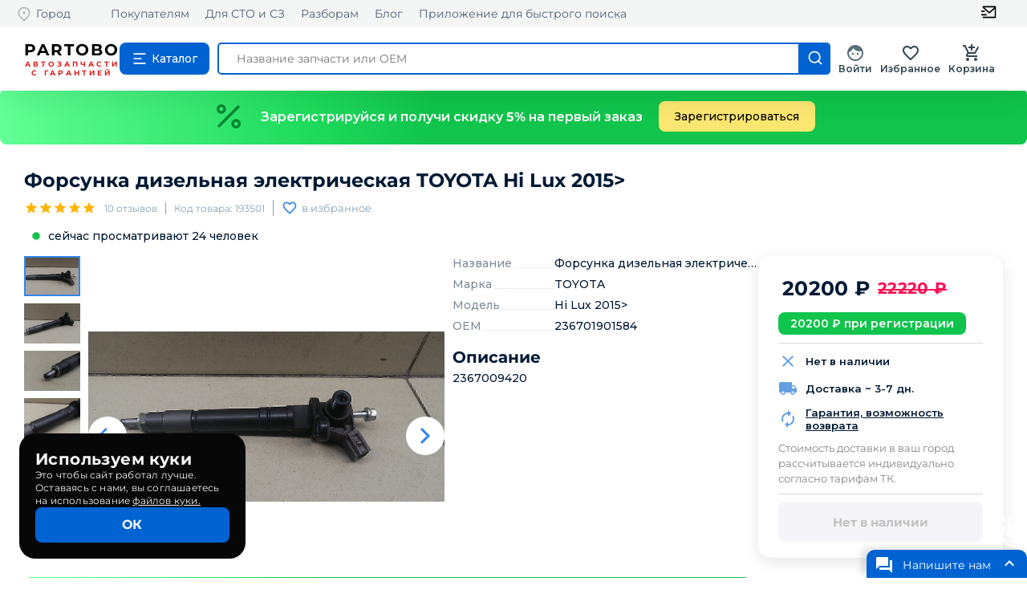

--- FILE ---
content_type: text/html; charset=utf-8
request_url: https://partobo.ru/detail/3571253
body_size: 20193
content:
<!DOCTYPE html><html lang="ru"><head><link rel="icon" href="/favicon.ico"/><meta name="viewport" content="width=device-width"/><meta charSet="utf-8"/><meta name="keywords" content="Форсунка дизельная электрическая, 236701901584, TOYOTA Hi Lux 2015&gt; купить"/><meta name="description" content="На сайте Partobo вы можете купить Форсунка дизельная электрическая TOYOTA Hi Lux 2015&gt; по цене 22220руб. 236701901584 193501 с доставкой по России. Автозапчасти бу и новые для иномарок."/><meta name="robots" content="noindex,follow"/><meta name="googlebot" content="noindex,follow"/><title>Форсунка дизельная электрическая TOYOTA Hi Lux 2015&gt; купить по цене 22220руб. 236701901584 193501 магазин бу автозапчастей Partobo</title><meta name="next-head-count" content="6"/><link rel="preload" href="/_next/static/css/a5e6dc0aee718c523d6d.css" as="style"/><link rel="stylesheet" href="/_next/static/css/a5e6dc0aee718c523d6d.css" data-n-g=""/><link rel="preload" href="/_next/static/css/ed1c4cef5e47d9035709.css" as="style"/><link rel="stylesheet" href="/_next/static/css/ed1c4cef5e47d9035709.css" data-n-p=""/><link rel="preload" href="/_next/static/css/371fcd3aaab517fed9b4.css" as="style"/><link rel="stylesheet" href="/_next/static/css/371fcd3aaab517fed9b4.css" data-n-p=""/><noscript data-n-css=""></noscript><link rel="preload" href="/_next/static/chunks/webpack-19bd1b7ee60b8cbf21a4.js" as="script"/><link rel="preload" href="/_next/static/chunks/framework-7612f137f39df1be4160.js" as="script"/><link rel="preload" href="/_next/static/chunks/main-fde3ad02ee40eed1dca4.js" as="script"/><link rel="preload" href="/_next/static/chunks/pages/_app-0b3189ef14b4ce702e24.js" as="script"/><link rel="preload" href="/_next/static/chunks/3996-130965162d921eb99567.js" as="script"/><link rel="preload" href="/_next/static/chunks/5714-7caaf30fa211d76acfdb.js" as="script"/><link rel="preload" href="/_next/static/chunks/5899-5d0d111a642b2661ca43.js" as="script"/><link rel="preload" href="/_next/static/chunks/2606-e1cec1b3da16877f0d99.js" as="script"/><link rel="preload" href="/_next/static/chunks/6617-312c36b2ac35ee722361.js" as="script"/><link rel="preload" href="/_next/static/chunks/868-3fcfadb35f2ccade8c31.js" as="script"/><link rel="preload" href="/_next/static/chunks/7637-de0dcd04e66b9a025f35.js" as="script"/><link rel="preload" href="/_next/static/chunks/2374-6d357cfec8c96b406386.js" as="script"/><link rel="preload" href="/_next/static/chunks/4499-91fd908f907a1d8fb67a.js" as="script"/><link rel="preload" href="/_next/static/chunks/2428-19293ba51c2f437e84f8.js" as="script"/><link rel="preload" href="/_next/static/chunks/9242-1befd26f0f1e74e537b2.js" as="script"/><link rel="preload" href="/_next/static/chunks/9587-a4983f618e497b9f4f69.js" as="script"/><link rel="preload" href="/_next/static/chunks/pages/detail/%5Bid%5D-c8074c01b2123a7d4367.js" as="script"/><style id="jss-server-side">.MuiSvgIcon-root {
  fill: currentColor;
  width: 1em;
  height: 1em;
  display: inline-block;
  font-size: 1.5rem;
  transition: fill 200ms cubic-bezier(0.4, 0, 0.2, 1) 0ms;
  flex-shrink: 0;
  user-select: none;
}
.MuiSvgIcon-colorPrimary {
  color: #3f51b5;
}
.MuiSvgIcon-colorSecondary {
  color: #f50057;
}
.MuiSvgIcon-colorAction {
  color: rgba(0, 0, 0, 0.54);
}
.MuiSvgIcon-colorError {
  color: #f44336;
}
.MuiSvgIcon-colorDisabled {
  color: rgba(0, 0, 0, 0.26);
}
.MuiSvgIcon-fontSizeInherit {
  font-size: inherit;
}
.MuiSvgIcon-fontSizeSmall {
  font-size: 1.25rem;
}
.MuiSvgIcon-fontSizeLarge {
  font-size: 2.1875rem;
}
.MuiButtonBase-root {
  color: inherit;
  border: 0;
  cursor: pointer;
  margin: 0;
  display: inline-flex;
  outline: 0;
  padding: 0;
  position: relative;
  align-items: center;
  user-select: none;
  border-radius: 0;
  vertical-align: middle;
  -moz-appearance: none;
  justify-content: center;
  text-decoration: none;
  background-color: transparent;
  -webkit-appearance: none;
  -webkit-tap-highlight-color: transparent;
}
.MuiButtonBase-root::-moz-focus-inner {
  border-style: none;
}
.MuiButtonBase-root.Mui-disabled {
  cursor: default;
  pointer-events: none;
}
@media print {
  .MuiButtonBase-root {
    color-adjust: exact;
  }
}
  .MuiIconButton-root {
    flex: 0 0 auto;
    color: rgba(0, 0, 0, 0.54);
    padding: 12px;
    overflow: visible;
    font-size: 1.5rem;
    text-align: center;
    transition: background-color 150ms cubic-bezier(0.4, 0, 0.2, 1) 0ms;
    border-radius: 50%;
  }
  .MuiIconButton-root:hover {
    background-color: rgba(0, 0, 0, 0.04);
  }
  .MuiIconButton-root.Mui-disabled {
    color: rgba(0, 0, 0, 0.26);
    background-color: transparent;
  }
@media (hover: none) {
  .MuiIconButton-root:hover {
    background-color: transparent;
  }
}
  .MuiIconButton-edgeStart {
    margin-left: -12px;
  }
  .MuiIconButton-sizeSmall.MuiIconButton-edgeStart {
    margin-left: -3px;
  }
  .MuiIconButton-edgeEnd {
    margin-right: -12px;
  }
  .MuiIconButton-sizeSmall.MuiIconButton-edgeEnd {
    margin-right: -3px;
  }
  .MuiIconButton-colorInherit {
    color: inherit;
  }
  .MuiIconButton-colorPrimary {
    color: #3f51b5;
  }
  .MuiIconButton-colorPrimary:hover {
    background-color: rgba(63, 81, 181, 0.04);
  }
@media (hover: none) {
  .MuiIconButton-colorPrimary:hover {
    background-color: transparent;
  }
}
  .MuiIconButton-colorSecondary {
    color: #f50057;
  }
  .MuiIconButton-colorSecondary:hover {
    background-color: rgba(245, 0, 87, 0.04);
  }
@media (hover: none) {
  .MuiIconButton-colorSecondary:hover {
    background-color: transparent;
  }
}
  .MuiIconButton-sizeSmall {
    padding: 3px;
    font-size: 1.125rem;
  }
  .MuiIconButton-label {
    width: 100%;
    display: flex;
    align-items: inherit;
    justify-content: inherit;
  }
  .MuiBadge-root {
    display: inline-flex;
    position: relative;
    flex-shrink: 0;
    vertical-align: middle;
  }
  .MuiBadge-badge {
    height: 20px;
    display: flex;
    padding: 0 6px;
    z-index: 1;
    position: absolute;
    flex-wrap: wrap;
    font-size: 0.75rem;
    min-width: 20px;
    box-sizing: border-box;
    transition: transform 225ms cubic-bezier(0.4, 0, 0.2, 1) 0ms;
    align-items: center;
    font-family: "Roboto", "Helvetica", "Arial", sans-serif;
    font-weight: 500;
    line-height: 1;
    align-content: center;
    border-radius: 10px;
    flex-direction: row;
    justify-content: center;
  }
  .MuiBadge-colorPrimary {
    color: #fff;
    background-color: #3f51b5;
  }
  .MuiBadge-colorSecondary {
    color: #fff;
    background-color: #f50057;
  }
  .MuiBadge-colorError {
    color: #fff;
    background-color: #f44336;
  }
  .MuiBadge-dot {
    height: 8px;
    padding: 0;
    min-width: 8px;
    border-radius: 4px;
  }
  .MuiBadge-anchorOriginTopRightRectangle {
    top: 0;
    right: 0;
    transform: scale(1) translate(50%, -50%);
    transform-origin: 100% 0%;
  }
  .MuiBadge-anchorOriginTopRightRectangle.MuiBadge-invisible {
    transform: scale(0) translate(50%, -50%);
  }
  .MuiBadge-anchorOriginTopRightRectangular {
    top: 0;
    right: 0;
    transform: scale(1) translate(50%, -50%);
    transform-origin: 100% 0%;
  }
  .MuiBadge-anchorOriginTopRightRectangular.MuiBadge-invisible {
    transform: scale(0) translate(50%, -50%);
  }
  .MuiBadge-anchorOriginBottomRightRectangle {
    right: 0;
    bottom: 0;
    transform: scale(1) translate(50%, 50%);
    transform-origin: 100% 100%;
  }
  .MuiBadge-anchorOriginBottomRightRectangle.MuiBadge-invisible {
    transform: scale(0) translate(50%, 50%);
  }
  .MuiBadge-anchorOriginBottomRightRectangular {
    right: 0;
    bottom: 0;
    transform: scale(1) translate(50%, 50%);
    transform-origin: 100% 100%;
  }
  .MuiBadge-anchorOriginBottomRightRectangular.MuiBadge-invisible {
    transform: scale(0) translate(50%, 50%);
  }
  .MuiBadge-anchorOriginTopLeftRectangle {
    top: 0;
    left: 0;
    transform: scale(1) translate(-50%, -50%);
    transform-origin: 0% 0%;
  }
  .MuiBadge-anchorOriginTopLeftRectangle.MuiBadge-invisible {
    transform: scale(0) translate(-50%, -50%);
  }
  .MuiBadge-anchorOriginTopLeftRectangular {
    top: 0;
    left: 0;
    transform: scale(1) translate(-50%, -50%);
    transform-origin: 0% 0%;
  }
  .MuiBadge-anchorOriginTopLeftRectangular.MuiBadge-invisible {
    transform: scale(0) translate(-50%, -50%);
  }
  .MuiBadge-anchorOriginBottomLeftRectangle {
    left: 0;
    bottom: 0;
    transform: scale(1) translate(-50%, 50%);
    transform-origin: 0% 100%;
  }
  .MuiBadge-anchorOriginBottomLeftRectangle.MuiBadge-invisible {
    transform: scale(0) translate(-50%, 50%);
  }
  .MuiBadge-anchorOriginBottomLeftRectangular {
    left: 0;
    bottom: 0;
    transform: scale(1) translate(-50%, 50%);
    transform-origin: 0% 100%;
  }
  .MuiBadge-anchorOriginBottomLeftRectangular.MuiBadge-invisible {
    transform: scale(0) translate(-50%, 50%);
  }
  .MuiBadge-anchorOriginTopRightCircle {
    top: 14%;
    right: 14%;
    transform: scale(1) translate(50%, -50%);
    transform-origin: 100% 0%;
  }
  .MuiBadge-anchorOriginTopRightCircle.MuiBadge-invisible {
    transform: scale(0) translate(50%, -50%);
  }
  .MuiBadge-anchorOriginTopRightCircular {
    top: 14%;
    right: 14%;
    transform: scale(1) translate(50%, -50%);
    transform-origin: 100% 0%;
  }
  .MuiBadge-anchorOriginTopRightCircular.MuiBadge-invisible {
    transform: scale(0) translate(50%, -50%);
  }
  .MuiBadge-anchorOriginBottomRightCircle {
    right: 14%;
    bottom: 14%;
    transform: scale(1) translate(50%, 50%);
    transform-origin: 100% 100%;
  }
  .MuiBadge-anchorOriginBottomRightCircle.MuiBadge-invisible {
    transform: scale(0) translate(50%, 50%);
  }
  .MuiBadge-anchorOriginBottomRightCircular {
    right: 14%;
    bottom: 14%;
    transform: scale(1) translate(50%, 50%);
    transform-origin: 100% 100%;
  }
  .MuiBadge-anchorOriginBottomRightCircular.MuiBadge-invisible {
    transform: scale(0) translate(50%, 50%);
  }
  .MuiBadge-anchorOriginTopLeftCircle {
    top: 14%;
    left: 14%;
    transform: scale(1) translate(-50%, -50%);
    transform-origin: 0% 0%;
  }
  .MuiBadge-anchorOriginTopLeftCircle.MuiBadge-invisible {
    transform: scale(0) translate(-50%, -50%);
  }
  .MuiBadge-anchorOriginTopLeftCircular {
    top: 14%;
    left: 14%;
    transform: scale(1) translate(-50%, -50%);
    transform-origin: 0% 0%;
  }
  .MuiBadge-anchorOriginTopLeftCircular.MuiBadge-invisible {
    transform: scale(0) translate(-50%, -50%);
  }
  .MuiBadge-anchorOriginBottomLeftCircle {
    left: 14%;
    bottom: 14%;
    transform: scale(1) translate(-50%, 50%);
    transform-origin: 0% 100%;
  }
  .MuiBadge-anchorOriginBottomLeftCircle.MuiBadge-invisible {
    transform: scale(0) translate(-50%, 50%);
  }
  .MuiBadge-anchorOriginBottomLeftCircular {
    left: 14%;
    bottom: 14%;
    transform: scale(1) translate(-50%, 50%);
    transform-origin: 0% 100%;
  }
  .MuiBadge-anchorOriginBottomLeftCircular.MuiBadge-invisible {
    transform: scale(0) translate(-50%, 50%);
  }
  .MuiBadge-invisible {
    transition: transform 195ms cubic-bezier(0.4, 0, 0.2, 1) 0ms;
  }
  .MuiPopover-paper {
    outline: 0;
    position: absolute;
    max-width: calc(100% - 32px);
    min-width: 16px;
    max-height: calc(100% - 32px);
    min-height: 16px;
    overflow-x: hidden;
    overflow-y: auto;
  }

  .jss1 {  }
@media print {
  .MuiDialog-root {
    position: absolute !important;
  }
}
  .MuiDialog-scrollPaper {
    display: flex;
    align-items: center;
    justify-content: center;
  }
  .MuiDialog-scrollBody {
    overflow-x: hidden;
    overflow-y: auto;
    text-align: center;
  }
  .MuiDialog-scrollBody:after {
    width: 0;
    height: 100%;
    content: "";
    display: inline-block;
    vertical-align: middle;
  }
  .MuiDialog-container {
    height: 100%;
    outline: 0;
  }
@media print {
  .MuiDialog-container {
    height: auto;
  }
}
  .MuiDialog-paper {
    margin: 32px;
    position: relative;
    overflow-y: auto;
  }
@media print {
  .MuiDialog-paper {
    box-shadow: none;
    overflow-y: visible;
  }
}
  .MuiDialog-paperScrollPaper {
    display: flex;
    max-height: calc(100% - 64px);
    flex-direction: column;
  }
  .MuiDialog-paperScrollBody {
    display: inline-block;
    text-align: left;
    vertical-align: middle;
  }
  .MuiDialog-paperWidthFalse {
    max-width: calc(100% - 64px);
  }
  .MuiDialog-paperWidthXs {
    max-width: 444px;
  }
@media (max-width:507.95px) {
  .MuiDialog-paperWidthXs.MuiDialog-paperScrollBody {
    max-width: calc(100% - 64px);
  }
}
  .MuiDialog-paperWidthSm {
    max-width: 600px;
  }
@media (max-width:663.95px) {
  .MuiDialog-paperWidthSm.MuiDialog-paperScrollBody {
    max-width: calc(100% - 64px);
  }
}
  .MuiDialog-paperWidthMd {
    max-width: 960px;
  }
@media (max-width:1023.95px) {
  .MuiDialog-paperWidthMd.MuiDialog-paperScrollBody {
    max-width: calc(100% - 64px);
  }
}
  .MuiDialog-paperWidthLg {
    max-width: 1280px;
  }
@media (max-width:1343.95px) {
  .MuiDialog-paperWidthLg.MuiDialog-paperScrollBody {
    max-width: calc(100% - 64px);
  }
}
  .MuiDialog-paperWidthXl {
    max-width: 1920px;
  }
@media (max-width:1983.95px) {
  .MuiDialog-paperWidthXl.MuiDialog-paperScrollBody {
    max-width: calc(100% - 64px);
  }
}
  .MuiDialog-paperFullWidth {
    width: calc(100% - 64px);
  }
  .MuiDialog-paperFullScreen {
    width: 100%;
    height: 100%;
    margin: 0;
    max-width: 100%;
    max-height: none;
    border-radius: 0;
  }
  .MuiDialog-paperFullScreen.MuiDialog-paperScrollBody {
    margin: 0;
    max-width: 100%;
  }
  .MuiToolbar-root {
    display: flex;
    position: relative;
    align-items: center;
  }
  .MuiToolbar-gutters {
    padding-left: 16px;
    padding-right: 16px;
  }
@media (min-width:600px) {
  .MuiToolbar-gutters {
    padding-left: 24px;
    padding-right: 24px;
  }
}
  .MuiToolbar-regular {
    min-height: 56px;
  }
@media (min-width:0px) and (orientation: landscape) {
  .MuiToolbar-regular {
    min-height: 48px;
  }
}
@media (min-width:600px) {
  .MuiToolbar-regular {
    min-height: 64px;
  }
}
  .MuiToolbar-dense {
    min-height: 48px;
  }
  .MuiSvgIcon-root {
    fill: currentColor;
    width: 1em;
    height: 1em;
    display: inline-block;
    font-size: 1.5rem;
    transition: fill 200ms cubic-bezier(0.4, 0, 0.2, 1) 0ms;
    flex-shrink: 0;
    user-select: none;
  }
  .MuiSvgIcon-colorPrimary {
    color: #3f51b5;
  }
  .MuiSvgIcon-colorSecondary {
    color: #f50057;
  }
  .MuiSvgIcon-colorAction {
    color: rgba(0, 0, 0, 0.54);
  }
  .MuiSvgIcon-colorError {
    color: #f44336;
  }
  .MuiSvgIcon-colorDisabled {
    color: rgba(0, 0, 0, 0.26);
  }
  .MuiSvgIcon-fontSizeInherit {
    font-size: inherit;
  }
  .MuiSvgIcon-fontSizeSmall {
    font-size: 1.25rem;
  }
  .MuiSvgIcon-fontSizeLarge {
    font-size: 2.1875rem;
  }
  .MuiSnackbar-root {
    left: 8px;
    right: 8px;
    display: flex;
    z-index: 1400;
    position: fixed;
    align-items: center;
    justify-content: center;
  }
  .MuiSnackbar-anchorOriginTopCenter {
    top: 8px;
  }
@media (min-width:600px) {
  .MuiSnackbar-anchorOriginTopCenter {
    top: 24px;
    left: 50%;
    right: auto;
    transform: translateX(-50%);
  }
}
  .MuiSnackbar-anchorOriginBottomCenter {
    bottom: 8px;
  }
@media (min-width:600px) {
  .MuiSnackbar-anchorOriginBottomCenter {
    left: 50%;
    right: auto;
    bottom: 24px;
    transform: translateX(-50%);
  }
}
  .MuiSnackbar-anchorOriginTopRight {
    top: 8px;
    justify-content: flex-end;
  }
@media (min-width:600px) {
  .MuiSnackbar-anchorOriginTopRight {
    top: 24px;
    left: auto;
    right: 24px;
  }
}
  .MuiSnackbar-anchorOriginBottomRight {
    bottom: 8px;
    justify-content: flex-end;
  }
@media (min-width:600px) {
  .MuiSnackbar-anchorOriginBottomRight {
    left: auto;
    right: 24px;
    bottom: 24px;
  }
}
  .MuiSnackbar-anchorOriginTopLeft {
    top: 8px;
    justify-content: flex-start;
  }
@media (min-width:600px) {
  .MuiSnackbar-anchorOriginTopLeft {
    top: 24px;
    left: 24px;
    right: auto;
  }
}
  .MuiSnackbar-anchorOriginBottomLeft {
    bottom: 8px;
    justify-content: flex-start;
  }
@media (min-width:600px) {
  .MuiSnackbar-anchorOriginBottomLeft {
    left: 24px;
    right: auto;
    bottom: 24px;
  }
}
  .MuiGrid-container {
    width: 100%;
    display: flex;
    flex-wrap: wrap;
    box-sizing: border-box;
  }
  .MuiGrid-item {
    margin: 0;
    box-sizing: border-box;
  }
  .MuiGrid-zeroMinWidth {
    min-width: 0;
  }
  .MuiGrid-direction-xs-column {
    flex-direction: column;
  }
  .MuiGrid-direction-xs-column-reverse {
    flex-direction: column-reverse;
  }
  .MuiGrid-direction-xs-row-reverse {
    flex-direction: row-reverse;
  }
  .MuiGrid-wrap-xs-nowrap {
    flex-wrap: nowrap;
  }
  .MuiGrid-wrap-xs-wrap-reverse {
    flex-wrap: wrap-reverse;
  }
  .MuiGrid-align-items-xs-center {
    align-items: center;
  }
  .MuiGrid-align-items-xs-flex-start {
    align-items: flex-start;
  }
  .MuiGrid-align-items-xs-flex-end {
    align-items: flex-end;
  }
  .MuiGrid-align-items-xs-baseline {
    align-items: baseline;
  }
  .MuiGrid-align-content-xs-center {
    align-content: center;
  }
  .MuiGrid-align-content-xs-flex-start {
    align-content: flex-start;
  }
  .MuiGrid-align-content-xs-flex-end {
    align-content: flex-end;
  }
  .MuiGrid-align-content-xs-space-between {
    align-content: space-between;
  }
  .MuiGrid-align-content-xs-space-around {
    align-content: space-around;
  }
  .MuiGrid-justify-content-xs-center {
    justify-content: center;
  }
  .MuiGrid-justify-content-xs-flex-end {
    justify-content: flex-end;
  }
  .MuiGrid-justify-content-xs-space-between {
    justify-content: space-between;
  }
  .MuiGrid-justify-content-xs-space-around {
    justify-content: space-around;
  }
  .MuiGrid-justify-content-xs-space-evenly {
    justify-content: space-evenly;
  }
  .MuiGrid-spacing-xs-1 {
    width: calc(100% + 8px);
    margin: -4px;
  }
  .MuiGrid-spacing-xs-1 > .MuiGrid-item {
    padding: 4px;
  }
  .MuiGrid-spacing-xs-2 {
    width: calc(100% + 16px);
    margin: -8px;
  }
  .MuiGrid-spacing-xs-2 > .MuiGrid-item {
    padding: 8px;
  }
  .MuiGrid-spacing-xs-3 {
    width: calc(100% + 24px);
    margin: -12px;
  }
  .MuiGrid-spacing-xs-3 > .MuiGrid-item {
    padding: 12px;
  }
  .MuiGrid-spacing-xs-4 {
    width: calc(100% + 32px);
    margin: -16px;
  }
  .MuiGrid-spacing-xs-4 > .MuiGrid-item {
    padding: 16px;
  }
  .MuiGrid-spacing-xs-5 {
    width: calc(100% + 40px);
    margin: -20px;
  }
  .MuiGrid-spacing-xs-5 > .MuiGrid-item {
    padding: 20px;
  }
  .MuiGrid-spacing-xs-6 {
    width: calc(100% + 48px);
    margin: -24px;
  }
  .MuiGrid-spacing-xs-6 > .MuiGrid-item {
    padding: 24px;
  }
  .MuiGrid-spacing-xs-7 {
    width: calc(100% + 56px);
    margin: -28px;
  }
  .MuiGrid-spacing-xs-7 > .MuiGrid-item {
    padding: 28px;
  }
  .MuiGrid-spacing-xs-8 {
    width: calc(100% + 64px);
    margin: -32px;
  }
  .MuiGrid-spacing-xs-8 > .MuiGrid-item {
    padding: 32px;
  }
  .MuiGrid-spacing-xs-9 {
    width: calc(100% + 72px);
    margin: -36px;
  }
  .MuiGrid-spacing-xs-9 > .MuiGrid-item {
    padding: 36px;
  }
  .MuiGrid-spacing-xs-10 {
    width: calc(100% + 80px);
    margin: -40px;
  }
  .MuiGrid-spacing-xs-10 > .MuiGrid-item {
    padding: 40px;
  }
  .MuiGrid-grid-xs-auto {
    flex-grow: 0;
    max-width: none;
    flex-basis: auto;
  }
  .MuiGrid-grid-xs-true {
    flex-grow: 1;
    max-width: 100%;
    flex-basis: 0;
  }
  .MuiGrid-grid-xs-1 {
    flex-grow: 0;
    max-width: 8.333333%;
    flex-basis: 8.333333%;
  }
  .MuiGrid-grid-xs-2 {
    flex-grow: 0;
    max-width: 16.666667%;
    flex-basis: 16.666667%;
  }
  .MuiGrid-grid-xs-3 {
    flex-grow: 0;
    max-width: 25%;
    flex-basis: 25%;
  }
  .MuiGrid-grid-xs-4 {
    flex-grow: 0;
    max-width: 33.333333%;
    flex-basis: 33.333333%;
  }
  .MuiGrid-grid-xs-5 {
    flex-grow: 0;
    max-width: 41.666667%;
    flex-basis: 41.666667%;
  }
  .MuiGrid-grid-xs-6 {
    flex-grow: 0;
    max-width: 50%;
    flex-basis: 50%;
  }
  .MuiGrid-grid-xs-7 {
    flex-grow: 0;
    max-width: 58.333333%;
    flex-basis: 58.333333%;
  }
  .MuiGrid-grid-xs-8 {
    flex-grow: 0;
    max-width: 66.666667%;
    flex-basis: 66.666667%;
  }
  .MuiGrid-grid-xs-9 {
    flex-grow: 0;
    max-width: 75%;
    flex-basis: 75%;
  }
  .MuiGrid-grid-xs-10 {
    flex-grow: 0;
    max-width: 83.333333%;
    flex-basis: 83.333333%;
  }
  .MuiGrid-grid-xs-11 {
    flex-grow: 0;
    max-width: 91.666667%;
    flex-basis: 91.666667%;
  }
  .MuiGrid-grid-xs-12 {
    flex-grow: 0;
    max-width: 100%;
    flex-basis: 100%;
  }
@media (min-width:600px) {
  .MuiGrid-grid-sm-auto {
    flex-grow: 0;
    max-width: none;
    flex-basis: auto;
  }
  .MuiGrid-grid-sm-true {
    flex-grow: 1;
    max-width: 100%;
    flex-basis: 0;
  }
  .MuiGrid-grid-sm-1 {
    flex-grow: 0;
    max-width: 8.333333%;
    flex-basis: 8.333333%;
  }
  .MuiGrid-grid-sm-2 {
    flex-grow: 0;
    max-width: 16.666667%;
    flex-basis: 16.666667%;
  }
  .MuiGrid-grid-sm-3 {
    flex-grow: 0;
    max-width: 25%;
    flex-basis: 25%;
  }
  .MuiGrid-grid-sm-4 {
    flex-grow: 0;
    max-width: 33.333333%;
    flex-basis: 33.333333%;
  }
  .MuiGrid-grid-sm-5 {
    flex-grow: 0;
    max-width: 41.666667%;
    flex-basis: 41.666667%;
  }
  .MuiGrid-grid-sm-6 {
    flex-grow: 0;
    max-width: 50%;
    flex-basis: 50%;
  }
  .MuiGrid-grid-sm-7 {
    flex-grow: 0;
    max-width: 58.333333%;
    flex-basis: 58.333333%;
  }
  .MuiGrid-grid-sm-8 {
    flex-grow: 0;
    max-width: 66.666667%;
    flex-basis: 66.666667%;
  }
  .MuiGrid-grid-sm-9 {
    flex-grow: 0;
    max-width: 75%;
    flex-basis: 75%;
  }
  .MuiGrid-grid-sm-10 {
    flex-grow: 0;
    max-width: 83.333333%;
    flex-basis: 83.333333%;
  }
  .MuiGrid-grid-sm-11 {
    flex-grow: 0;
    max-width: 91.666667%;
    flex-basis: 91.666667%;
  }
  .MuiGrid-grid-sm-12 {
    flex-grow: 0;
    max-width: 100%;
    flex-basis: 100%;
  }
}
@media (min-width:960px) {
  .MuiGrid-grid-md-auto {
    flex-grow: 0;
    max-width: none;
    flex-basis: auto;
  }
  .MuiGrid-grid-md-true {
    flex-grow: 1;
    max-width: 100%;
    flex-basis: 0;
  }
  .MuiGrid-grid-md-1 {
    flex-grow: 0;
    max-width: 8.333333%;
    flex-basis: 8.333333%;
  }
  .MuiGrid-grid-md-2 {
    flex-grow: 0;
    max-width: 16.666667%;
    flex-basis: 16.666667%;
  }
  .MuiGrid-grid-md-3 {
    flex-grow: 0;
    max-width: 25%;
    flex-basis: 25%;
  }
  .MuiGrid-grid-md-4 {
    flex-grow: 0;
    max-width: 33.333333%;
    flex-basis: 33.333333%;
  }
  .MuiGrid-grid-md-5 {
    flex-grow: 0;
    max-width: 41.666667%;
    flex-basis: 41.666667%;
  }
  .MuiGrid-grid-md-6 {
    flex-grow: 0;
    max-width: 50%;
    flex-basis: 50%;
  }
  .MuiGrid-grid-md-7 {
    flex-grow: 0;
    max-width: 58.333333%;
    flex-basis: 58.333333%;
  }
  .MuiGrid-grid-md-8 {
    flex-grow: 0;
    max-width: 66.666667%;
    flex-basis: 66.666667%;
  }
  .MuiGrid-grid-md-9 {
    flex-grow: 0;
    max-width: 75%;
    flex-basis: 75%;
  }
  .MuiGrid-grid-md-10 {
    flex-grow: 0;
    max-width: 83.333333%;
    flex-basis: 83.333333%;
  }
  .MuiGrid-grid-md-11 {
    flex-grow: 0;
    max-width: 91.666667%;
    flex-basis: 91.666667%;
  }
  .MuiGrid-grid-md-12 {
    flex-grow: 0;
    max-width: 100%;
    flex-basis: 100%;
  }
}
@media (min-width:1280px) {
  .MuiGrid-grid-lg-auto {
    flex-grow: 0;
    max-width: none;
    flex-basis: auto;
  }
  .MuiGrid-grid-lg-true {
    flex-grow: 1;
    max-width: 100%;
    flex-basis: 0;
  }
  .MuiGrid-grid-lg-1 {
    flex-grow: 0;
    max-width: 8.333333%;
    flex-basis: 8.333333%;
  }
  .MuiGrid-grid-lg-2 {
    flex-grow: 0;
    max-width: 16.666667%;
    flex-basis: 16.666667%;
  }
  .MuiGrid-grid-lg-3 {
    flex-grow: 0;
    max-width: 25%;
    flex-basis: 25%;
  }
  .MuiGrid-grid-lg-4 {
    flex-grow: 0;
    max-width: 33.333333%;
    flex-basis: 33.333333%;
  }
  .MuiGrid-grid-lg-5 {
    flex-grow: 0;
    max-width: 41.666667%;
    flex-basis: 41.666667%;
  }
  .MuiGrid-grid-lg-6 {
    flex-grow: 0;
    max-width: 50%;
    flex-basis: 50%;
  }
  .MuiGrid-grid-lg-7 {
    flex-grow: 0;
    max-width: 58.333333%;
    flex-basis: 58.333333%;
  }
  .MuiGrid-grid-lg-8 {
    flex-grow: 0;
    max-width: 66.666667%;
    flex-basis: 66.666667%;
  }
  .MuiGrid-grid-lg-9 {
    flex-grow: 0;
    max-width: 75%;
    flex-basis: 75%;
  }
  .MuiGrid-grid-lg-10 {
    flex-grow: 0;
    max-width: 83.333333%;
    flex-basis: 83.333333%;
  }
  .MuiGrid-grid-lg-11 {
    flex-grow: 0;
    max-width: 91.666667%;
    flex-basis: 91.666667%;
  }
  .MuiGrid-grid-lg-12 {
    flex-grow: 0;
    max-width: 100%;
    flex-basis: 100%;
  }
}
@media (min-width:1920px) {
  .MuiGrid-grid-xl-auto {
    flex-grow: 0;
    max-width: none;
    flex-basis: auto;
  }
  .MuiGrid-grid-xl-true {
    flex-grow: 1;
    max-width: 100%;
    flex-basis: 0;
  }
  .MuiGrid-grid-xl-1 {
    flex-grow: 0;
    max-width: 8.333333%;
    flex-basis: 8.333333%;
  }
  .MuiGrid-grid-xl-2 {
    flex-grow: 0;
    max-width: 16.666667%;
    flex-basis: 16.666667%;
  }
  .MuiGrid-grid-xl-3 {
    flex-grow: 0;
    max-width: 25%;
    flex-basis: 25%;
  }
  .MuiGrid-grid-xl-4 {
    flex-grow: 0;
    max-width: 33.333333%;
    flex-basis: 33.333333%;
  }
  .MuiGrid-grid-xl-5 {
    flex-grow: 0;
    max-width: 41.666667%;
    flex-basis: 41.666667%;
  }
  .MuiGrid-grid-xl-6 {
    flex-grow: 0;
    max-width: 50%;
    flex-basis: 50%;
  }
  .MuiGrid-grid-xl-7 {
    flex-grow: 0;
    max-width: 58.333333%;
    flex-basis: 58.333333%;
  }
  .MuiGrid-grid-xl-8 {
    flex-grow: 0;
    max-width: 66.666667%;
    flex-basis: 66.666667%;
  }
  .MuiGrid-grid-xl-9 {
    flex-grow: 0;
    max-width: 75%;
    flex-basis: 75%;
  }
  .MuiGrid-grid-xl-10 {
    flex-grow: 0;
    max-width: 83.333333%;
    flex-basis: 83.333333%;
  }
  .MuiGrid-grid-xl-11 {
    flex-grow: 0;
    max-width: 91.666667%;
    flex-basis: 91.666667%;
  }
  .MuiGrid-grid-xl-12 {
    flex-grow: 0;
    max-width: 100%;
    flex-basis: 100%;
  }
}
  .MuiRating-root {
    color: #ffb400;
    cursor: pointer;
    display: inline-flex;
    position: relative;
    font-size: 1.5rem;
    text-align: left;
    -webkit-tap-highlight-color: transparent;
  }
  .MuiRating-root.Mui-disabled {
    opacity: 0.5;
    pointer-events: none;
  }
  .MuiRating-root.Mui-focusVisible .MuiRating-iconActive {
    outline: 1px solid #999;
  }
  .MuiRating-sizeSmall {
    font-size: 1.125rem;
  }
  .MuiRating-sizeLarge {
    font-size: 1.875rem;
  }
  .MuiRating-readOnly {
    pointer-events: none;
  }
  .MuiRating-visuallyhidden {
    top: 20px;
    clip: rect(0 0 0 0);
    color: #000;
    width: 1px;
    border: 0;
    height: 1px;
    margin: -1px;
    padding: 0;
    overflow: hidden;
    position: absolute;
  }
  input:focus + .MuiRating-pristine {
    top: 0;
    width: 100%;
    bottom: 0;
    outline: 1px solid #999;
    position: absolute;
  }
  .MuiRating-label {
    cursor: inherit;
  }
  .MuiRating-icon {
    display: flex;
    transition: transform 150ms cubic-bezier(0.4, 0, 0.2, 1) 0ms;
    pointer-events: none;
  }
  .MuiRating-iconEmpty {
    color: rgba(0, 0, 0, 0.26);
  }
  .MuiRating-iconActive {
    transform: scale(1.2);
  }
  .MuiRating-decimal {
    position: relative;
  }
  .MuiSnackbar-root {
    left: 8px;
    right: 8px;
    display: flex;
    z-index: 1400;
    position: fixed;
    align-items: center;
    justify-content: center;
  }
  .MuiSnackbar-anchorOriginTopCenter {
    top: 8px;
  }
@media (min-width:600px) {
  .MuiSnackbar-anchorOriginTopCenter {
    top: 24px;
    left: 50%;
    right: auto;
    transform: translateX(-50%);
  }
}
  .MuiSnackbar-anchorOriginBottomCenter {
    bottom: 8px;
  }
@media (min-width:600px) {
  .MuiSnackbar-anchorOriginBottomCenter {
    left: 50%;
    right: auto;
    bottom: 24px;
    transform: translateX(-50%);
  }
}
  .MuiSnackbar-anchorOriginTopRight {
    top: 8px;
    justify-content: flex-end;
  }
@media (min-width:600px) {
  .MuiSnackbar-anchorOriginTopRight {
    top: 24px;
    left: auto;
    right: 24px;
  }
}
  .MuiSnackbar-anchorOriginBottomRight {
    bottom: 8px;
    justify-content: flex-end;
  }
@media (min-width:600px) {
  .MuiSnackbar-anchorOriginBottomRight {
    left: auto;
    right: 24px;
    bottom: 24px;
  }
}
  .MuiSnackbar-anchorOriginTopLeft {
    top: 8px;
    justify-content: flex-start;
  }
@media (min-width:600px) {
  .MuiSnackbar-anchorOriginTopLeft {
    top: 24px;
    left: 24px;
    right: auto;
  }
}
  .MuiSnackbar-anchorOriginBottomLeft {
    bottom: 8px;
    justify-content: flex-start;
  }
@media (min-width:600px) {
  .MuiSnackbar-anchorOriginBottomLeft {
    left: 24px;
    right: auto;
    bottom: 24px;
  }
}
  .MuiTooltip-popper {
    z-index: 1500;
    pointer-events: none;
  }
  .MuiTooltip-popperInteractive {
    pointer-events: auto;
  }
  .MuiTooltip-popperArrow[x-placement*="bottom"] .MuiTooltip-arrow {
    top: 0;
    left: 0;
    margin-top: -0.71em;
    margin-left: 4px;
    margin-right: 4px;
  }
  .MuiTooltip-popperArrow[x-placement*="top"] .MuiTooltip-arrow {
    left: 0;
    bottom: 0;
    margin-left: 4px;
    margin-right: 4px;
    margin-bottom: -0.71em;
  }
  .MuiTooltip-popperArrow[x-placement*="right"] .MuiTooltip-arrow {
    left: 0;
    width: 0.71em;
    height: 1em;
    margin-top: 4px;
    margin-left: -0.71em;
    margin-bottom: 4px;
  }
  .MuiTooltip-popperArrow[x-placement*="left"] .MuiTooltip-arrow {
    right: 0;
    width: 0.71em;
    height: 1em;
    margin-top: 4px;
    margin-right: -0.71em;
    margin-bottom: 4px;
  }
  .MuiTooltip-popperArrow[x-placement*="left"] .MuiTooltip-arrow::before {
    transform-origin: 0 0;
  }
  .MuiTooltip-popperArrow[x-placement*="right"] .MuiTooltip-arrow::before {
    transform-origin: 100% 100%;
  }
  .MuiTooltip-popperArrow[x-placement*="top"] .MuiTooltip-arrow::before {
    transform-origin: 100% 0;
  }
  .MuiTooltip-popperArrow[x-placement*="bottom"] .MuiTooltip-arrow::before {
    transform-origin: 0 100%;
  }
  .MuiTooltip-tooltip {
    color: #fff;
    padding: 4px 8px;
    font-size: 0.625rem;
    max-width: 300px;
    word-wrap: break-word;
    font-family: "Roboto", "Helvetica", "Arial", sans-serif;
    font-weight: 500;
    line-height: 1.4em;
    border-radius: 4px;
    background-color: rgba(97, 97, 97, 0.9);
  }
  .MuiTooltip-tooltipArrow {
    margin: 0;
    position: relative;
  }
  .MuiTooltip-arrow {
    color: rgba(97, 97, 97, 0.9);
    width: 1em;
    height: 0.71em;
    overflow: hidden;
    position: absolute;
    box-sizing: border-box;
  }
  .MuiTooltip-arrow::before {
    width: 100%;
    height: 100%;
    margin: auto;
    content: "";
    display: block;
    transform: rotate(45deg);
    background-color: currentColor;
  }
  .MuiTooltip-touch {
    padding: 8px 16px;
    font-size: 0.875rem;
    font-weight: 400;
    line-height: 1.14286em;
  }
  .MuiTooltip-tooltipPlacementLeft {
    margin: 0 24px ;
    transform-origin: right center;
  }
@media (min-width:600px) {
  .MuiTooltip-tooltipPlacementLeft {
    margin: 0 14px;
  }
}
  .MuiTooltip-tooltipPlacementRight {
    margin: 0 24px;
    transform-origin: left center;
  }
@media (min-width:600px) {
  .MuiTooltip-tooltipPlacementRight {
    margin: 0 14px;
  }
}
  .MuiTooltip-tooltipPlacementTop {
    margin: 24px 0;
    transform-origin: center bottom;
  }
@media (min-width:600px) {
  .MuiTooltip-tooltipPlacementTop {
    margin: 14px 0;
  }
}
  .MuiTooltip-tooltipPlacementBottom {
    margin: 24px 0;
    transform-origin: center top;
  }
@media (min-width:600px) {
  .MuiTooltip-tooltipPlacementBottom {
    margin: 14px 0;
  }
}</style></head><body><div id="__next"><div class="rnc__base "><div class="rnc__notification-container--top-full"></div><div class="rnc__notification-container--bottom-full"></div><div class="rnc__notification-container--top-left"></div><div class="rnc__notification-container--top-right"></div><div class="rnc__notification-container--bottom-left"></div><div class="rnc__notification-container--bottom-right"></div><div class="rnc__notification-container--top-center"></div><div class="rnc__notification-container--center"><div class="rnc__util--flex-center"></div></div><div class="rnc__notification-container--bottom-center"></div></div><header class="Header_header__182Qc"><div class="Subheader_subHeader__ejzKh"><div class="container Subheader_subHeaderContent__2FyIn"><div class="Subheader_city__25UUI"><svg style="margin-right:5px" fill="#b7b7b7" xmlns="http://www.w3.org/2000/svg" viewBox="0 0 24 24" width="20" height="20"><path fill="none" d="M0 0h24v24H0z"></path><path d="M12 23.728l-6.364-6.364a9 9 0 1 1 12.728 0L12 23.728zm4.95-7.778a7 7 0 1 0-9.9 0L12 20.9l4.95-4.95zM12 13a2 2 0 1 1 0-4 2 2 0 0 1 0 4z"></path></svg>Город<div class="city-confirm-hidden">Ваш город <b></b>?<br/><div class="city-confirm-actions"><div>Да</div><div>Выбрать другой</div></div></div></div><div class="Subheader_subheaderLinks__ubYs_"><a class="Subheader_city__25UUI" href="/clients">Покупателям</a><a class="Subheader_city__25UUI" href="/sto">Для СТО и СЗ</a><a class="Subheader_city__25UUI" href="/repairs">Разборам</a><a class="Subheader_city__25UUI" href="/blogs">Блог</a><a class="Subheader_city__25UUI" href="/download_app">Приложение для быстрого поиска</a></div><div class="Subheader_contactBlock__bTQlD"><div class="Subheader_contacts__3uzgS"><a href="mailto:support@partobo.ru"><svg xmlns="http://www.w3.org/2000/svg" viewBox="0 0 24 24" width="24" height="24"><path fill="none" d="M0 0h24v24H0z"></path><path d="M22 20.007a1 1 0 0 1-.992.993H2.992A.993.993 0 0 1 2 20.007V19h18V7.3l-8 7.2-10-9V4a1 1 0 0 1 1-1h18a1 1 0 0 1 1 1v16.007zM4.434 5L12 11.81 19.566 5H4.434zM0 15h8v2H0v-2zm0-5h5v2H0v-2z"></path></svg></a></div></div></div></div><div class="container"><nav class="Header_mainNav__15oKF "><a class="Header_logoZpz__3OlVM" href="/"><span class="Header_partoboName__W7iCX">Partobo</span><span class="Header_partoboSubname__2zrHZ">Автозапчасти с гарантией</span></a><div class="Header_catalogBtn__2rNTp"><svg fill="#fff" xmlns="http://www.w3.org/2000/svg" viewBox="0 0 24 24" width="20" height="20"><path fill="none" d="M0 0h24v24H0z"></path><path d="M3 4h18v2H3V4zm0 7h12v2H3v-2zm0 7h18v2H3v-2z"></path></svg><span>Каталог</span></div><div class="MuiBox-root jss1 box-forSearch"></div><form action=""><div class="SearchPanel_innerForm__260nv"><div style="display:flex;z-index:2"><div class="SearchPanel_inputSearch__230xD SearchPanel_inputField__1D9Tg"><input type="search" class="SearchPanel_input__acS1b" id="input" name="keyword" autoComplete="off" placeholder="Название запчасти или OEM"/></div><div class="SearchPanel_inputField__1D9Tg SearchPanel_btn__PWsmB"><button class="SearchPanel_btnSearch__2t4Ci" type="submit"><svg fill="#fff" xmlns="http://www.w3.org/2000/svg" viewBox="0 0 24 24" width="20" height="20"><path fill="none" d="M0 0h24v24H0z"></path><path d="M18.031 16.617l4.283 4.282-1.415 1.415-4.282-4.283A8.96 8.96 0 0 1 11 20c-4.968 0-9-4.032-9-9s4.032-9 9-9 9 4.032 9 9a8.96 8.96 0 0 1-1.969 5.617zm-2.006-.742A6.977 6.977 0 0 0 18 11c0-3.868-3.133-7-7-7-3.868 0-7 3.132-7 7 0 3.867 3.132 7 7 7a6.977 6.977 0 0 0 4.875-1.975l.15-.15z"></path></svg></button></div></div></div></form><div class="Header_iconsNav__2-8eV"><div class="sign-in "><a class="icon-btns" href="/login"><svg class="MuiSvgIcon-root" focusable="false" viewBox="0 0 24 24" aria-hidden="true"><path d="M9 11.75c-.69 0-1.25.56-1.25 1.25s.56 1.25 1.25 1.25 1.25-.56 1.25-1.25-.56-1.25-1.25-1.25zm6 0c-.69 0-1.25.56-1.25 1.25s.56 1.25 1.25 1.25 1.25-.56 1.25-1.25-.56-1.25-1.25-1.25zM12 2C6.48 2 2 6.48 2 12s4.48 10 10 10 10-4.48 10-10S17.52 2 12 2zm0 18c-4.41 0-8-3.59-8-8 0-.29.02-.58.05-.86 2.36-1.05 4.23-2.98 5.21-5.37C11.07 8.33 14.05 10 17.42 10c.78 0 1.53-.09 2.25-.26.21.71.33 1.47.33 2.26 0 4.41-3.59 8-8 8z"></path></svg><span class="Header_span__3q9Kf">Войти</span></a></div><div class="my-favorite"><a class="icon-btns" href="/favorite"><span class="MuiBadge-root badge"><svg class="MuiSvgIcon-root" focusable="false" viewBox="0 0 24 24" aria-hidden="true"><path d="M16.5 3c-1.74 0-3.41.81-4.5 2.09C10.91 3.81 9.24 3 7.5 3 4.42 3 2 5.42 2 8.5c0 3.78 3.4 6.86 8.55 11.54L12 21.35l1.45-1.32C18.6 15.36 22 12.28 22 8.5 22 5.42 19.58 3 16.5 3zm-4.4 15.55l-.1.1-.1-.1C7.14 14.24 4 11.39 4 8.5 4 6.5 5.5 5 7.5 5c1.54 0 3.04.99 3.57 2.36h1.87C13.46 5.99 14.96 5 16.5 5c2 0 3.5 1.5 3.5 3.5 0 2.89-3.14 5.74-7.9 10.05z"></path></svg><span class="MuiBadge-badge MuiBadge-anchorOriginTopRightRectangle MuiBadge-colorPrimary MuiBadge-invisible">0</span></span><span class="Header_span__3q9Kf">Избранное</span></a></div><div class="cart"><a class="icon-btns" href="/cart"><span class="MuiBadge-root badge"><svg class="MuiSvgIcon-root" focusable="false" viewBox="0 0 24 24" aria-hidden="true"><path d="M11 9h2V6h3V4h-3V1h-2v3H8v2h3v3zm-4 9c-1.1 0-1.99.9-1.99 2S5.9 22 7 22s2-.9 2-2-.9-2-2-2zm10 0c-1.1 0-1.99.9-1.99 2s.89 2 1.99 2 2-.9 2-2-.9-2-2-2zm-9.83-3.25l.03-.12.9-1.63h7.45c.75 0 1.41-.41 1.75-1.03l3.86-7.01L19.42 4h-.01l-1.1 2-2.76 5H8.53l-.13-.27L6.16 6l-.95-2-.94-2H1v2h2l3.6 7.59-1.35 2.45c-.16.28-.25.61-.25.96 0 1.1.9 2 2 2h12v-2H7.42c-.13 0-.25-.11-.25-.25z"></path></svg><span class="MuiBadge-badge MuiBadge-anchorOriginTopRightRectangle MuiBadge-invisible">0</span></span><span class="Header_span__3q9Kf">Корзина</span></a></div></div></nav></div><div class="catalog hidden"><div class="mobileSubLinks"><a href="/clients">Покупателям</a><a href="/sto">Для СТО и СЗ</a><a href="/repairs">Разборам</a><a href="/blogs">Блог</a><a href="/download_app">Приложение для быстрого поиска</a></div><div class="catalog-menu"><p style="font-size:15px;font-weight:700;margin-bottom:20px">Поиск по каталогу</p><ul></ul></div><div class="catalog-content"></div></div></header><div class="wrapper"><div class="MuiToolbar-root MuiToolbar-regular MuiToolbar-gutters" id="back-to-top-anchor"></div><div class="content"><div class="mainPage-banner"><svg xmlns="http://www.w3.org/2000/svg" viewBox="0 0 24 24" width="24" height="24"><path fill="none" d="M0 0h24v24H0z"></path><path d="M17.5 21a3.5 3.5 0 1 1 0-7 3.5 3.5 0 0 1 0 7zm0-2a1.5 1.5 0 1 0 0-3 1.5 1.5 0 0 0 0 3zm-11-9a3.5 3.5 0 1 1 0-7 3.5 3.5 0 0 1 0 7zm0-2a1.5 1.5 0 1 0 0-3 1.5 1.5 0 0 0 0 3zm12.571-4.485l1.414 1.414L4.93 20.485l-1.414-1.414L19.07 3.515z"></path></svg><p>Зарегистрируйся и получи скидку <b>5%</b> на первый заказ</p><div class="make-order">Зарегистрироваться</div></div><div class="container"><div class="detail-card"><h2 class="detail-card__title">Форсунка дизельная электрическая<!-- --> <!-- --> <!-- -->TOYOTA<!-- --> <!-- -->Hi Lux 2015&gt;</h2><div class="detail-action-info"><div class="stars" style="margin-bottom:10px;cursor:pointer"><span class="MuiRating-root MuiRating-sizeSmall MuiRating-readOnly" role="img" aria-label="0 Stars"><span><span class="MuiRating-icon MuiRating-iconEmpty"><svg class="MuiSvgIcon-root MuiSvgIcon-fontSizeInherit" focusable="false" viewBox="0 0 24 24" aria-hidden="true"><path d="M12 17.27L18.18 21l-1.64-7.03L22 9.24l-7.19-.61L12 2 9.19 8.63 2 9.24l5.46 4.73L5.82 21z"></path></svg></span></span><span><span class="MuiRating-icon MuiRating-iconEmpty"><svg class="MuiSvgIcon-root MuiSvgIcon-fontSizeInherit" focusable="false" viewBox="0 0 24 24" aria-hidden="true"><path d="M12 17.27L18.18 21l-1.64-7.03L22 9.24l-7.19-.61L12 2 9.19 8.63 2 9.24l5.46 4.73L5.82 21z"></path></svg></span></span><span><span class="MuiRating-icon MuiRating-iconEmpty"><svg class="MuiSvgIcon-root MuiSvgIcon-fontSizeInherit" focusable="false" viewBox="0 0 24 24" aria-hidden="true"><path d="M12 17.27L18.18 21l-1.64-7.03L22 9.24l-7.19-.61L12 2 9.19 8.63 2 9.24l5.46 4.73L5.82 21z"></path></svg></span></span><span><span class="MuiRating-icon MuiRating-iconEmpty"><svg class="MuiSvgIcon-root MuiSvgIcon-fontSizeInherit" focusable="false" viewBox="0 0 24 24" aria-hidden="true"><path d="M12 17.27L18.18 21l-1.64-7.03L22 9.24l-7.19-.61L12 2 9.19 8.63 2 9.24l5.46 4.73L5.82 21z"></path></svg></span></span><span><span class="MuiRating-icon MuiRating-iconEmpty"><svg class="MuiSvgIcon-root MuiSvgIcon-fontSizeInherit" focusable="false" viewBox="0 0 24 24" aria-hidden="true"><path d="M12 17.27L18.18 21l-1.64-7.03L22 9.24l-7.19-.61L12 2 9.19 8.63 2 9.24l5.46 4.73L5.82 21z"></path></svg></span></span></span><span class="stars__item">0<!-- --> <!-- -->отзывов</span><span class="stars__item" style="padding-left:10px;border-left:1px solid #85a2b6">Код товара: <!-- -->193501</span></div><div class="detail-card__favorite"><svg class="MuiSvgIcon-root" focusable="false" viewBox="0 0 24 24" aria-hidden="true"><path d="M16.5 3c-1.74 0-3.41.81-4.5 2.09C10.91 3.81 9.24 3 7.5 3 4.42 3 2 5.42 2 8.5c0 3.78 3.4 6.86 8.55 11.54L12 21.35l1.45-1.32C18.6 15.36 22 12.28 22 8.5 22 5.42 19.58 3 16.5 3zm-4.4 15.55l-.1.1-.1-.1C7.14 14.24 4 11.39 4 8.5 4 6.5 5.5 5 7.5 5c1.54 0 3.04.99 3.57 2.36h1.87C13.46 5.99 14.96 5 16.5 5c2 0 3.5 1.5 3.5 3.5 0 2.89-3.14 5.74-7.9 10.05z"></path></svg><span>в избранное</span></div></div><div style="display:flex;align-items:center;margin-bottom:10px"><div class="blob"></div><span style="font-size:14px;font-weight:500">сейчас просматривают <!-- -->24<!-- --> человек</span></div><div class="MuiGrid-root MuiGrid-container"><div class="MuiGrid-root MuiGrid-item MuiGrid-grid-xs-12 MuiGrid-grid-lg-9"><div class="MuiGrid-root MuiGrid-container"><div class="MuiGrid-root MuiGrid-item MuiGrid-grid-xs-12 MuiGrid-grid-md-7 MuiGrid-grid-lg-7"><div class="detail-card__img"><div class="card-product__slider"><div class="card-product__slider-nav"><img class="card-product__slider-nav-item current lazy" data-src="https://gigantauto.ru/data/products/193501_jBQDW_img-20221123-110232.jpg"/><img class="card-product__slider-nav-item lazy" data-src="https://gigantauto.ru/data/products/193501_Haewl_img-20221123-110238.jpg"/><img class="card-product__slider-nav-item lazy" data-src="https://gigantauto.ru/data/products/193501_kdLJn_img-20221123-110242.jpg"/><img class="card-product__slider-nav-item lazy" data-src="https://gigantauto.ru/data/products/193501_pABEf_img-20221123-110246.jpg"/><img class="card-product__slider-nav-item lazy" data-src="https://gigantauto.ru/data/products/193501_t50NR_img-20221123-110250.jpg"/></div><div class="card-product__slider-current"><button class="MuiButtonBase-root MuiIconButton-root card-product__slider-btn left MuiIconButton-colorPrimary" tabindex="0" type="button" aria-label="Предыдуший слайд"><span class="MuiIconButton-label"><svg class="MuiSvgIcon-root" focusable="false" viewBox="0 0 24 24" aria-hidden="true"><path d="M11.67 3.87L9.9 2.1 0 12l9.9 9.9 1.77-1.77L3.54 12z"></path></svg></span></button><button class="MuiButtonBase-root MuiIconButton-root card-product__slider-btn right MuiIconButton-colorPrimary" tabindex="0" type="button" aria-label="Следующий слайд"><span class="MuiIconButton-label"><svg class="MuiSvgIcon-root" focusable="false" viewBox="0 0 24 24" aria-hidden="true"><path d="M5.88 4.12L13.76 12l-7.88 7.88L8 22l10-10L8 2z"></path></svg></span></button><figure class="zoom" style="background-image:url(https://i.pinimg.com/originals/8a/eb/d8/8aebd875fbddd22bf3971c3a7159bdc7.png)"><img alt="Форсунка дизельная электрическая TOYOTA Hi Lux 2015&gt;" src="https://i.pinimg.com/originals/8a/eb/d8/8aebd875fbddd22bf3971c3a7159bdc7.png" class="big-pic" style="width:100%;height:400px;object-fit:contain"/></figure></div><div class="zoom-slider "><div class="zoom-slider__current"><button class="MuiButtonBase-root MuiIconButton-root card-product__slider-btn left MuiIconButton-colorPrimary" tabindex="0" type="button" aria-label="Предыдуший слайд"><span class="MuiIconButton-label"><svg class="MuiSvgIcon-root" focusable="false" viewBox="0 0 24 24" aria-hidden="true"><path d="M11.67 3.87L9.9 2.1 0 12l9.9 9.9 1.77-1.77L3.54 12z"></path></svg></span></button><button class="MuiButtonBase-root MuiIconButton-root card-product__slider-btn right MuiIconButton-colorPrimary" tabindex="0" type="button" aria-label="Следующий слайд"><span class="MuiIconButton-label"><svg class="MuiSvgIcon-root" focusable="false" viewBox="0 0 24 24" aria-hidden="true"><path d="M5.88 4.12L13.76 12l-7.88 7.88L8 22l10-10L8 2z"></path></svg></span></button><button class="MuiButtonBase-root MuiIconButton-root close-zoom-slider-btn MuiIconButton-colorPrimary" tabindex="0" type="button"><span class="MuiIconButton-label"><svg class="MuiSvgIcon-root" focusable="false" viewBox="0 0 24 24" aria-hidden="true"><path d="M19 6.41L17.59 5 12 10.59 6.41 5 5 6.41 10.59 12 5 17.59 6.41 19 12 13.41 17.59 19 19 17.59 13.41 12z"></path></svg></span></button><img style="width:100%;height:100%;object-fit:contain" src="https://i.pinimg.com/originals/8a/eb/d8/8aebd875fbddd22bf3971c3a7159bdc7.png" alt="Форсунка дизельная электрическая TOYOTA Hi Lux 2015&gt;"/></div><div class="card-product__slider-nav"><img class="card-product__slider-nav-item current lazy" data-src="https://gigantauto.ru/data/products/193501_jBQDW_img-20221123-110232.jpg"/><img class="card-product__slider-nav-item lazy" data-src="https://gigantauto.ru/data/products/193501_Haewl_img-20221123-110238.jpg"/><img class="card-product__slider-nav-item lazy" data-src="https://gigantauto.ru/data/products/193501_kdLJn_img-20221123-110242.jpg"/><img class="card-product__slider-nav-item lazy" data-src="https://gigantauto.ru/data/products/193501_pABEf_img-20221123-110246.jpg"/><img class="card-product__slider-nav-item lazy" data-src="https://gigantauto.ru/data/products/193501_t50NR_img-20221123-110250.jpg"/></div></div></div></div></div><div class="MuiGrid-root MuiGrid-item MuiGrid-grid-xs-12 MuiGrid-grid-md-5 MuiGrid-grid-lg-5"><div class="detail-card__info"><div class="detail-card__info-body"><div class="detail-card__caption"><div><span>Название</span></div><p title="Форсунка дизельная электрическая" class="">Форсунка дизельная электрическая</p></div><div class="detail-card__caption"><div><span>Марка</span></div><p>TOYOTA</p></div><div class="detail-card__caption"><div><span>Модель</span></div><p>Hi Lux 2015&gt;</p></div><div class="detail-card__caption"><div><span>OEM</span></div><p>236701901584</p></div></div><div class="detail-caption"><h3>Описание</h3><div>2367009420</div></div></div></div><div class="MuiGrid-root MuiGrid-item MuiGrid-grid-xs-12" style="margin-right:10px"><div class="mainPage-banner" style="border-radius:8px"><b>Заказывай - ты всегда можешь сделать возврат</b></div></div><div class="MuiGrid-root MuiGrid-item MuiGrid-grid-xs-12"><div class="seller"><a class="seller__name" href="/shop?shop=undefined&amp;shopId=4"><svg class="MuiSvgIcon-root" focusable="false" viewBox="0 0 24 24" aria-hidden="true"><path d="M21.9 8.89l-1.05-4.37c-.22-.9-1-1.52-1.91-1.52H5.05c-.9 0-1.69.63-1.9 1.52L2.1 8.89c-.24 1.02-.02 2.06.62 2.88.08.11.19.19.28.29V19c0 1.1.9 2 2 2h14c1.1 0 2-.9 2-2v-6.94c.09-.09.2-.18.28-.28.64-.82.87-1.87.62-2.89zm-2.99-3.9l1.05 4.37c.1.42.01.84-.25 1.17-.14.18-.44.47-.94.47-.61 0-1.14-.49-1.21-1.14L16.98 5l1.93-.01zM13 5h1.96l.54 4.52c.05.39-.07.78-.33 1.07-.22.26-.54.41-.95.41-.67 0-1.22-.59-1.22-1.31V5zM8.49 9.52L9.04 5H11v4.69c0 .72-.55 1.31-1.29 1.31-.34 0-.65-.15-.89-.41-.25-.29-.37-.68-.33-1.07zm-4.45-.16L5.05 5h1.97l-.58 4.86c-.08.65-.6 1.14-1.21 1.14-.49 0-.8-.29-.93-.47-.27-.32-.36-.75-.26-1.17zM5 19v-6.03c.08.01.15.03.23.03.87 0 1.66-.36 2.24-.95.6.6 1.4.95 2.31.95.87 0 1.65-.36 2.23-.93.59.57 1.39.93 2.29.93.84 0 1.64-.35 2.24-.95.58.59 1.37.95 2.24.95.08 0 .15-.02.23-.03V19H5z"></path></svg><div style="display:flex;flex-direction:column"><span>Продавец:</span><p></p></div></a><div class="seller__info"><div class="seller__payment"><svg class="MuiSvgIcon-root" focusable="false" viewBox="0 0 24 24" aria-hidden="true" style="color:#3ac267"><path d="M12 2C6.48 2 2 6.48 2 12s4.48 10 10 10 10-4.48 10-10S17.52 2 12 2zm-2 15l-5-5 1.41-1.41L10 14.17l7.59-7.59L19 8l-9 9z"></path></svg><p>Безопасная сделка</p></div><div class="seller__garantee"><svg class="MuiSvgIcon-root" focusable="false" viewBox="0 0 24 24" aria-hidden="true"><path d="M12 6v3l4-4-4-4v3c-4.42 0-8 3.58-8 8 0 1.57.46 3.03 1.24 4.26L6.7 14.8c-.45-.83-.7-1.79-.7-2.8 0-3.31 2.69-6 6-6zm6.76 1.74L17.3 9.2c.44.84.7 1.79.7 2.8 0 3.31-2.69 6-6 6v-3l-4 4 4 4v-3c4.42 0 8-3.58 8-8 0-1.57-.46-3.03-1.24-4.26z"></path></svg><p>Возможность возврата</p></div></div><a class="locate-to-shop" href="/shop?shop=undefined&amp;shopId=4">Перейти в магазин</a></div></div></div></div><div class="MuiGrid-root MuiGrid-item MuiGrid-grid-xs-12 MuiGrid-grid-lg-3"><div><div class="add-card"><div style="display:flex;align-items:center"><h4 class="price" style="color:#001a34;margin:0;padding:5px">20200<!-- --> ₽</h4><h5 class="price" style="color:#001a34;margin:0;padding:5px"><strike style="color:#f91155">22220<!-- --> ₽</strike></h5></div><div style="padding:5px 15px;background:#10c44c;color:#fff;width:fit-content;font-size:14px;border-radius:8px;font-weight:600;margin:10px 0;cursor:pointer">20200<!-- --> ₽ при регистрации</div><div class="add-card__info"><div class="add-card__shop red"><svg class="MuiSvgIcon-root" focusable="false" viewBox="0 0 24 24" aria-hidden="true"><path d="M19 6.41L17.59 5 12 10.59 6.41 5 5 6.41 10.59 12 5 17.59 6.41 19 12 13.41 17.59 19 19 17.59 13.41 12z"></path></svg><p>Нет в наличии</p></div><div class="add-card__shop"><svg class="MuiSvgIcon-root" focusable="false" viewBox="0 0 24 24" aria-hidden="true"><path d="M20 8h-3V4H3c-1.1 0-2 .9-2 2v11h2c0 1.66 1.34 3 3 3s3-1.34 3-3h6c0 1.66 1.34 3 3 3s3-1.34 3-3h2v-5l-3-4zM6 18.5c-.83 0-1.5-.67-1.5-1.5s.67-1.5 1.5-1.5 1.5.67 1.5 1.5-.67 1.5-1.5 1.5zm13.5-9l1.96 2.5H17V9.5h2.5zm-1.5 9c-.83 0-1.5-.67-1.5-1.5s.67-1.5 1.5-1.5 1.5.67 1.5 1.5-.67 1.5-1.5 1.5z"></path></svg><p>Доставка ~ 3-7 дн.</p></div><div style="cursor:pointer;text-decoration:underline" class="add-card__shop"><svg class="MuiSvgIcon-root" focusable="false" viewBox="0 0 24 24" aria-hidden="true"><path d="M12 6v3l4-4-4-4v3c-4.42 0-8 3.58-8 8 0 1.57.46 3.03 1.24 4.26L6.7 14.8c-.45-.83-.7-1.79-.7-2.8 0-3.31 2.69-6 6-6zm6.76 1.74L17.3 9.2c.44.84.7 1.79.7 2.8 0 3.31-2.69 6-6 6v-3l-4 4 4 4v-3c4.42 0 8-3.58 8-8 0-1.57-.46-3.03-1.24-4.26z"></path></svg><p>Гарантия, возможность возврата</p></div><span style="color:#848484;font-size:13px">Cтоимость доставки в ваш город рассчитывается индивидуально согласно тарифам ТК.</span></div><div><div class="add-to-cart disabled-btn" style="justify-content:center">Нет в наличии</div></div></div><div class="detail-page__action-btns"><div id="buyInOneClick" class="detail-page__action-btns-item buy disabled-btn">Купить в один клик</div><div style="box-shadow:0 5px 20px 0 rgb(0 0 0 / 10%);padding:20px 40px;border-radius:16px;margin-top:50px"><p style="text-align:center;font-size:17px;font-weight:600;margin-bottom:20px">Задай вопрос и мы найдем для тебя решение</p><div class="detail-page__action-btns-item">Задать вопрос</div></div></div><div style="margin-top:20px"><h4 style="margin-bottom:5px">Установить приложение</h4><ul class="Intro__links-conainer"><li title="Приложение partobo в app store" class="Intro__link-appstore"><a href="#"></a></li><li title="Приложение partobo в google play" class="Intro__link-google-play"><a href="#"></a></li><li title="Приложение partobo в rustore" class="Intro__link-rustore"><a href="#"></a></li></ul></div></div></div></div></div><h2 style="margin:20px">Похожие товары</h2><div style="position:relative;margin-bottom:70px;max-width:100%"><div class="swiper-container"><div class="swiper-wrapper"><div class="swiper-slide"><div class="recommendations__item"><a><div class="img-recommendations__item"><img class="lazy" data-src="https://gigantauto.ru/data/products/205196_Nix1G_136282-lkyow-img-20210309-102831.e10f8fd3.jpg" alt="Форсунка дизельная электрическая TOYOTA Hi Lux 2015&gt;"/></div><div class="main-info-detail"><div class="title-detail" style="max-height:50px;overflow:hidden;white-space:nowrap;text-overflow:ellipsis">Форсунка дизельная электрическая<!-- --> <!-- -->TOYOTA Hi Lux 2015&gt;</div><div class="brand-detail" style="max-height:50px;overflow:hidden;white-space:nowrap;text-overflow:ellipsis">Год выпуска: 2019 Пробег: 43000 км. 2367009420 2367019015</div><div style="font-size:14px;font-weight:600;color:#0063d1;margin-bottom:10px">Вологда</div><div class="detail-rating">5<svg xmlns="http://www.w3.org/2000/svg" width="16" height="16" class="z7d"><path fill="currentColor" d="M8 0c.36 0 .693.182.87.477L11.115 4.2l4.076.738c.358.065.65.307.762.632a.895.895 0 0 1-.224.93L12.77 9.45l.747 4.468a.911.911 0 0 1-.392.899 1.056 1.056 0 0 1-1.03.09L8 13.054l-4.095 1.854a1.056 1.056 0 0 1-1.03-.091.911.911 0 0 1-.392-.899L3.23 9.45.272 6.502a.895.895 0 0 1-.224-.93.981.981 0 0 1 .762-.633L4.886 4.2 7.129.477C7.307.182 7.64 0 8 0Z"></path></svg><span>gig35</span></div><div style="display:flex;align-items:center;justify-content:space-between"><div style="font-weight:700;font-size:19px;background-color:#fae670;padding:5px 10px;border-radius:8px">16160<!-- --> ₽</div><div style="padding:5px;background:#0063d1;border-radius:8px"><svg fill="#fff" xmlns="http://www.w3.org/2000/svg" viewBox="0 0 24 24" width="24" height="24"><path fill="none" d="M0 0h24v24H0z"></path><path d="M6 9h13.938l.5-2H8V5h13.72a1 1 0 0 1 .97 1.243l-2.5 10a1 1 0 0 1-.97.757H5a1 1 0 0 1-1-1V4H2V2h3a1 1 0 0 1 1 1v6zm0 14a2 2 0 1 1 0-4 2 2 0 0 1 0 4zm12 0a2 2 0 1 1 0-4 2 2 0 0 1 0 4z"></path></svg></div></div></div></a></div></div><div class="swiper-slide"><div class="recommendations__item"><a><div class="img-recommendations__item"><img class="lazy" data-src="https://gigantauto.ru/data/products/205198_Uq5LT_136284-eju5t-img-20210309-102925.e10f8fd3.jpg" alt="Форсунка дизельная электрическая TOYOTA Hi Lux 2015&gt;"/></div><div class="main-info-detail"><div class="title-detail" style="max-height:50px;overflow:hidden;white-space:nowrap;text-overflow:ellipsis">Форсунка дизельная электрическая<!-- --> <!-- -->TOYOTA Hi Lux 2015&gt;</div><div class="brand-detail" style="max-height:50px;overflow:hidden;white-space:nowrap;text-overflow:ellipsis">Год выпуска: 2019 Пробег: 43000 км. 2367009420 2367019015</div><div style="font-size:14px;font-weight:600;color:#0063d1;margin-bottom:10px">Вологда</div><div class="detail-rating">5<svg xmlns="http://www.w3.org/2000/svg" width="16" height="16" class="z7d"><path fill="currentColor" d="M8 0c.36 0 .693.182.87.477L11.115 4.2l4.076.738c.358.065.65.307.762.632a.895.895 0 0 1-.224.93L12.77 9.45l.747 4.468a.911.911 0 0 1-.392.899 1.056 1.056 0 0 1-1.03.09L8 13.054l-4.095 1.854a1.056 1.056 0 0 1-1.03-.091.911.911 0 0 1-.392-.899L3.23 9.45.272 6.502a.895.895 0 0 1-.224-.93.981.981 0 0 1 .762-.633L4.886 4.2 7.129.477C7.307.182 7.64 0 8 0Z"></path></svg><span>gig35</span></div><div style="display:flex;align-items:center;justify-content:space-between"><div style="font-weight:700;font-size:19px;background-color:#fae670;padding:5px 10px;border-radius:8px">16160<!-- --> ₽</div><div style="padding:5px;background:#0063d1;border-radius:8px"><svg fill="#fff" xmlns="http://www.w3.org/2000/svg" viewBox="0 0 24 24" width="24" height="24"><path fill="none" d="M0 0h24v24H0z"></path><path d="M6 9h13.938l.5-2H8V5h13.72a1 1 0 0 1 .97 1.243l-2.5 10a1 1 0 0 1-.97.757H5a1 1 0 0 1-1-1V4H2V2h3a1 1 0 0 1 1 1v6zm0 14a2 2 0 1 1 0-4 2 2 0 0 1 0 4zm12 0a2 2 0 1 1 0-4 2 2 0 0 1 0 4z"></path></svg></div></div></div></a></div></div><div class="swiper-slide"><div class="recommendations__item"><a><div class="img-recommendations__item"><img class="lazy" data-src="https://gigantauto.ru/data/products/205195_1WT0j_136281-h8mnm-img-20210309-102719.e10f8fd3.jpg" alt="Форсунка дизельная электрическая TOYOTA Hi Lux 2015&gt;"/></div><div class="main-info-detail"><div class="title-detail" style="max-height:50px;overflow:hidden;white-space:nowrap;text-overflow:ellipsis">Форсунка дизельная электрическая<!-- --> <!-- -->TOYOTA Hi Lux 2015&gt;</div><div class="brand-detail" style="max-height:50px;overflow:hidden;white-space:nowrap;text-overflow:ellipsis">Год выпуска: 2019 Пробег: 43000 км. 2367009420 2367019015</div><div style="font-size:14px;font-weight:600;color:#0063d1;margin-bottom:10px">Вологда</div><div class="detail-rating">5<svg xmlns="http://www.w3.org/2000/svg" width="16" height="16" class="z7d"><path fill="currentColor" d="M8 0c.36 0 .693.182.87.477L11.115 4.2l4.076.738c.358.065.65.307.762.632a.895.895 0 0 1-.224.93L12.77 9.45l.747 4.468a.911.911 0 0 1-.392.899 1.056 1.056 0 0 1-1.03.09L8 13.054l-4.095 1.854a1.056 1.056 0 0 1-1.03-.091.911.911 0 0 1-.392-.899L3.23 9.45.272 6.502a.895.895 0 0 1-.224-.93.981.981 0 0 1 .762-.633L4.886 4.2 7.129.477C7.307.182 7.64 0 8 0Z"></path></svg><span>gig35</span></div><div style="display:flex;align-items:center;justify-content:space-between"><div style="font-weight:700;font-size:19px;background-color:#fae670;padding:5px 10px;border-radius:8px">16160<!-- --> ₽</div><div style="padding:5px;background:#0063d1;border-radius:8px"><svg fill="#fff" xmlns="http://www.w3.org/2000/svg" viewBox="0 0 24 24" width="24" height="24"><path fill="none" d="M0 0h24v24H0z"></path><path d="M6 9h13.938l.5-2H8V5h13.72a1 1 0 0 1 .97 1.243l-2.5 10a1 1 0 0 1-.97.757H5a1 1 0 0 1-1-1V4H2V2h3a1 1 0 0 1 1 1v6zm0 14a2 2 0 1 1 0-4 2 2 0 0 1 0 4zm12 0a2 2 0 1 1 0-4 2 2 0 0 1 0 4z"></path></svg></div></div></div></a></div></div><div class="swiper-slide"><div class="recommendations__item"><a><div class="img-recommendations__item"><img class="lazy" data-src="https://gigantauto.ru/data/products/193316_LWrKJ_img-20221123-091940.jpg" alt="Заслонка дроссельная электрическая TOYOTA Hi Lux 2015&gt;"/></div><div class="main-info-detail"><div class="title-detail" style="max-height:50px;overflow:hidden;white-space:nowrap;text-overflow:ellipsis">Заслонка дроссельная электрическая<!-- --> <!-- -->TOYOTA Hi Lux 2015&gt;</div><div class="brand-detail" style="max-height:50px;overflow:hidden;white-space:nowrap;text-overflow:ellipsis"></div><div style="font-size:14px;font-weight:600;color:#0063d1;margin-bottom:10px">Вологда</div><div class="detail-rating">5<svg xmlns="http://www.w3.org/2000/svg" width="16" height="16" class="z7d"><path fill="currentColor" d="M8 0c.36 0 .693.182.87.477L11.115 4.2l4.076.738c.358.065.65.307.762.632a.895.895 0 0 1-.224.93L12.77 9.45l.747 4.468a.911.911 0 0 1-.392.899 1.056 1.056 0 0 1-1.03.09L8 13.054l-4.095 1.854a1.056 1.056 0 0 1-1.03-.091.911.911 0 0 1-.392-.899L3.23 9.45.272 6.502a.895.895 0 0 1-.224-.93.981.981 0 0 1 .762-.633L4.886 4.2 7.129.477C7.307.182 7.64 0 8 0Z"></path></svg><span>gig35</span></div><div style="display:flex;align-items:center;justify-content:space-between"><div style="font-weight:700;font-size:19px;background-color:#fae670;padding:5px 10px;border-radius:8px">7260<!-- --> ₽</div><div style="padding:5px;background:#0063d1;border-radius:8px"><svg fill="#fff" xmlns="http://www.w3.org/2000/svg" viewBox="0 0 24 24" width="24" height="24"><path fill="none" d="M0 0h24v24H0z"></path><path d="M6 9h13.938l.5-2H8V5h13.72a1 1 0 0 1 .97 1.243l-2.5 10a1 1 0 0 1-.97.757H5a1 1 0 0 1-1-1V4H2V2h3a1 1 0 0 1 1 1v6zm0 14a2 2 0 1 1 0-4 2 2 0 0 1 0 4zm12 0a2 2 0 1 1 0-4 2 2 0 0 1 0 4z"></path></svg></div></div></div></a></div></div><div class="swiper-slide"><div class="recommendations__item"><a><div class="img-recommendations__item"><img class="lazy" data-src="https://gigantauto.ru/data/products/133788_wLUdY_img-9775.jpg" alt="Заслонка дроссельная электрическая TOYOTA Hi Lux 2015&gt;"/></div><div class="main-info-detail"><div class="title-detail" style="max-height:50px;overflow:hidden;white-space:nowrap;text-overflow:ellipsis">Заслонка дроссельная электрическая<!-- --> <!-- -->TOYOTA Hi Lux 2015&gt;</div><div class="brand-detail" style="max-height:50px;overflow:hidden;white-space:nowrap;text-overflow:ellipsis"></div><div style="font-size:14px;font-weight:600;color:#0063d1;margin-bottom:10px">Вологда</div><div class="detail-rating">5<svg xmlns="http://www.w3.org/2000/svg" width="16" height="16" class="z7d"><path fill="currentColor" d="M8 0c.36 0 .693.182.87.477L11.115 4.2l4.076.738c.358.065.65.307.762.632a.895.895 0 0 1-.224.93L12.77 9.45l.747 4.468a.911.911 0 0 1-.392.899 1.056 1.056 0 0 1-1.03.09L8 13.054l-4.095 1.854a1.056 1.056 0 0 1-1.03-.091.911.911 0 0 1-.392-.899L3.23 9.45.272 6.502a.895.895 0 0 1-.224-.93.981.981 0 0 1 .762-.633L4.886 4.2 7.129.477C7.307.182 7.64 0 8 0Z"></path></svg><span>gig35</span></div><div style="display:flex;align-items:center;justify-content:space-between"><div style="font-weight:700;font-size:19px;background-color:#fae670;padding:5px 10px;border-radius:8px">12400<!-- --> ₽</div><div style="padding:5px;background:#0063d1;border-radius:8px"><svg fill="#fff" xmlns="http://www.w3.org/2000/svg" viewBox="0 0 24 24" width="24" height="24"><path fill="none" d="M0 0h24v24H0z"></path><path d="M6 9h13.938l.5-2H8V5h13.72a1 1 0 0 1 .97 1.243l-2.5 10a1 1 0 0 1-.97.757H5a1 1 0 0 1-1-1V4H2V2h3a1 1 0 0 1 1 1v6zm0 14a2 2 0 1 1 0-4 2 2 0 0 1 0 4zm12 0a2 2 0 1 1 0-4 2 2 0 0 1 0 4z"></path></svg></div></div></div></a></div></div><div class="swiper-slide"><div class="recommendations__item"><a><div class="img-recommendations__item"><img class="lazy" data-src="https://gigantauto.ru/data/products/245475_WGs91_img-20230410-085228.jpg" alt="Заслонка дроссельная электрическая TOYOTA Hi Lux 2015&gt;"/></div><div class="main-info-detail"><div class="title-detail" style="max-height:50px;overflow:hidden;white-space:nowrap;text-overflow:ellipsis">Заслонка дроссельная электрическая<!-- --> <!-- -->TOYOTA Hi Lux 2015&gt;</div><div class="brand-detail" style="max-height:50px;overflow:hidden;white-space:nowrap;text-overflow:ellipsis"></div><div style="font-size:14px;font-weight:600;color:#0063d1;margin-bottom:10px">Вологда</div><div class="detail-rating">5<svg xmlns="http://www.w3.org/2000/svg" width="16" height="16" class="z7d"><path fill="currentColor" d="M8 0c.36 0 .693.182.87.477L11.115 4.2l4.076.738c.358.065.65.307.762.632a.895.895 0 0 1-.224.93L12.77 9.45l.747 4.468a.911.911 0 0 1-.392.899 1.056 1.056 0 0 1-1.03.09L8 13.054l-4.095 1.854a1.056 1.056 0 0 1-1.03-.091.911.911 0 0 1-.392-.899L3.23 9.45.272 6.502a.895.895 0 0 1-.224-.93.981.981 0 0 1 .762-.633L4.886 4.2 7.129.477C7.307.182 7.64 0 8 0Z"></path></svg><span>gig35</span></div><div style="display:flex;align-items:center;justify-content:space-between"><div style="font-weight:700;font-size:19px;background-color:#fae670;padding:5px 10px;border-radius:8px">8680<!-- --> ₽</div><div style="padding:5px;background:#0063d1;border-radius:8px"><svg fill="#fff" xmlns="http://www.w3.org/2000/svg" viewBox="0 0 24 24" width="24" height="24"><path fill="none" d="M0 0h24v24H0z"></path><path d="M6 9h13.938l.5-2H8V5h13.72a1 1 0 0 1 .97 1.243l-2.5 10a1 1 0 0 1-.97.757H5a1 1 0 0 1-1-1V4H2V2h3a1 1 0 0 1 1 1v6zm0 14a2 2 0 1 1 0-4 2 2 0 0 1 0 4zm12 0a2 2 0 1 1 0-4 2 2 0 0 1 0 4z"></path></svg></div></div></div></a></div></div><div class="swiper-slide"><div class="recommendations__item"><a><div class="img-recommendations__item"><img class="lazy" data-src="https://gigantauto.ru/data/products/134163_ijcZK_img-20210218-133312.jpg" alt="Форсунка омывателя лобового стекла TOYOTA Hi Lux 2015&gt;"/></div><div class="main-info-detail"><div class="title-detail" style="max-height:50px;overflow:hidden;white-space:nowrap;text-overflow:ellipsis">Форсунка омывателя лобового стекла<!-- --> <!-- -->TOYOTA Hi Lux 2015&gt;</div><div class="brand-detail" style="max-height:50px;overflow:hidden;white-space:nowrap;text-overflow:ellipsis">R (853810K090 853810K080 853810K070)</div><div style="font-size:14px;font-weight:600;color:#0063d1;margin-bottom:10px">Вологда</div><div class="detail-rating">5<svg xmlns="http://www.w3.org/2000/svg" width="16" height="16" class="z7d"><path fill="currentColor" d="M8 0c.36 0 .693.182.87.477L11.115 4.2l4.076.738c.358.065.65.307.762.632a.895.895 0 0 1-.224.93L12.77 9.45l.747 4.468a.911.911 0 0 1-.392.899 1.056 1.056 0 0 1-1.03.09L8 13.054l-4.095 1.854a1.056 1.056 0 0 1-1.03-.091.911.911 0 0 1-.392-.899L3.23 9.45.272 6.502a.895.895 0 0 1-.224-.93.981.981 0 0 1 .762-.633L4.886 4.2 7.129.477C7.307.182 7.64 0 8 0Z"></path></svg><span>gig35</span></div><div style="display:flex;align-items:center;justify-content:space-between"><div style="font-weight:700;font-size:19px;background-color:#fae670;padding:5px 10px;border-radius:8px">1040<!-- --> ₽</div><div style="padding:5px;background:#0063d1;border-radius:8px"><svg fill="#fff" xmlns="http://www.w3.org/2000/svg" viewBox="0 0 24 24" width="24" height="24"><path fill="none" d="M0 0h24v24H0z"></path><path d="M6 9h13.938l.5-2H8V5h13.72a1 1 0 0 1 .97 1.243l-2.5 10a1 1 0 0 1-.97.757H5a1 1 0 0 1-1-1V4H2V2h3a1 1 0 0 1 1 1v6zm0 14a2 2 0 1 1 0-4 2 2 0 0 1 0 4zm12 0a2 2 0 1 1 0-4 2 2 0 0 1 0 4z"></path></svg></div></div></div></a></div></div><div class="swiper-slide"><div class="recommendations__item"><a><div class="img-recommendations__item"><img class="lazy" data-src="https://gigantauto.ru/data/products/246418_FP7kW_img-20230413-131448.jpg" alt="Заслонка дроссельная электрическая TOYOTA Hi Lux 2005-2015"/></div><div class="main-info-detail"><div class="title-detail" style="max-height:50px;overflow:hidden;white-space:nowrap;text-overflow:ellipsis">Заслонка дроссельная электрическая<!-- --> <!-- -->TOYOTA Hi Lux 2005-2015</div><div class="brand-detail" style="max-height:50px;overflow:hidden;white-space:nowrap;text-overflow:ellipsis">3.0 TD 1KD-FTV </div><div style="font-size:14px;font-weight:600;color:#0063d1;margin-bottom:10px">Вологда</div><div class="detail-rating">5<svg xmlns="http://www.w3.org/2000/svg" width="16" height="16" class="z7d"><path fill="currentColor" d="M8 0c.36 0 .693.182.87.477L11.115 4.2l4.076.738c.358.065.65.307.762.632a.895.895 0 0 1-.224.93L12.77 9.45l.747 4.468a.911.911 0 0 1-.392.899 1.056 1.056 0 0 1-1.03.09L8 13.054l-4.095 1.854a1.056 1.056 0 0 1-1.03-.091.911.911 0 0 1-.392-.899L3.23 9.45.272 6.502a.895.895 0 0 1-.224-.93.981.981 0 0 1 .762-.633L4.886 4.2 7.129.477C7.307.182 7.64 0 8 0Z"></path></svg><span>gig35</span></div><div style="display:flex;align-items:center;justify-content:space-between"><div style="font-weight:700;font-size:19px;background-color:#fae670;padding:5px 10px;border-radius:8px">2345<!-- --> ₽</div><div style="padding:5px;background:#0063d1;border-radius:8px"><svg fill="#fff" xmlns="http://www.w3.org/2000/svg" viewBox="0 0 24 24" width="24" height="24"><path fill="none" d="M0 0h24v24H0z"></path><path d="M6 9h13.938l.5-2H8V5h13.72a1 1 0 0 1 .97 1.243l-2.5 10a1 1 0 0 1-.97.757H5a1 1 0 0 1-1-1V4H2V2h3a1 1 0 0 1 1 1v6zm0 14a2 2 0 1 1 0-4 2 2 0 0 1 0 4zm12 0a2 2 0 1 1 0-4 2 2 0 0 1 0 4z"></path></svg></div></div></div></a></div></div><div class="swiper-slide"><div class="recommendations__item"><a><div class="img-recommendations__item"><img class="lazy" data-src="https://partobo.ru:8000/updater/pic/http://export-content.baz-on.ru/pub/c63/productphoto/0005/55/0005_55_034.jpg" alt="форсунка Toyota Hilux"/></div><div class="main-info-detail"><div class="title-detail" style="max-height:50px;overflow:hidden;white-space:nowrap;text-overflow:ellipsis">форсунка<!-- --> <!-- -->Toyota Hilux</div><div class="brand-detail" style="max-height:50px;overflow:hidden;white-space:nowrap;text-overflow:ellipsis">Форсунка дожига топлива. Без пробега по РФ, Кузов: GUN126R</div><div style="font-size:14px;font-weight:600;color:#0063d1;margin-bottom:10px">Омск</div><div class="detail-rating">5<svg xmlns="http://www.w3.org/2000/svg" width="16" height="16" class="z7d"><path fill="currentColor" d="M8 0c.36 0 .693.182.87.477L11.115 4.2l4.076.738c.358.065.65.307.762.632a.895.895 0 0 1-.224.93L12.77 9.45l.747 4.468a.911.911 0 0 1-.392.899 1.056 1.056 0 0 1-1.03.09L8 13.054l-4.095 1.854a1.056 1.056 0 0 1-1.03-.091.911.911 0 0 1-.392-.899L3.23 9.45.272 6.502a.895.895 0 0 1-.224-.93.981.981 0 0 1 .762-.633L4.886 4.2 7.129.477C7.307.182 7.64 0 8 0Z"></path></svg><span>ИП Алферов Дмитрий Сергеевич</span></div><div style="display:flex;align-items:center;justify-content:space-between"><div style="font-weight:700;font-size:19px;background-color:#fae670;padding:5px 10px;border-radius:8px">25347<!-- --> ₽</div><div style="padding:5px;background:#0063d1;border-radius:8px"><svg fill="#fff" xmlns="http://www.w3.org/2000/svg" viewBox="0 0 24 24" width="24" height="24"><path fill="none" d="M0 0h24v24H0z"></path><path d="M6 9h13.938l.5-2H8V5h13.72a1 1 0 0 1 .97 1.243l-2.5 10a1 1 0 0 1-.97.757H5a1 1 0 0 1-1-1V4H2V2h3a1 1 0 0 1 1 1v6zm0 14a2 2 0 1 1 0-4 2 2 0 0 1 0 4zm12 0a2 2 0 1 1 0-4 2 2 0 0 1 0 4z"></path></svg></div></div></div></a></div></div><div class="swiper-slide"><div class="recommendations__item"><a><div class="img-recommendations__item"><img class="lazy" data-src="https://partobo.ru:8000/updater/pic/http://export-content.baz-on.ru/pub/c63/productphoto/0005/55/0005_55_769.jpg" alt="форсунка Toyota Hilux"/></div><div class="main-info-detail"><div class="title-detail" style="max-height:50px;overflow:hidden;white-space:nowrap;text-overflow:ellipsis">форсунка<!-- --> <!-- -->Toyota Hilux</div><div class="brand-detail" style="max-height:50px;overflow:hidden;white-space:nowrap;text-overflow:ellipsis">Форсунка дожига топлива. Без пробега по РФ, Кузов: GUN126R</div><div style="font-size:14px;font-weight:600;color:#0063d1;margin-bottom:10px">Омск</div><div class="detail-rating">5<svg xmlns="http://www.w3.org/2000/svg" width="16" height="16" class="z7d"><path fill="currentColor" d="M8 0c.36 0 .693.182.87.477L11.115 4.2l4.076.738c.358.065.65.307.762.632a.895.895 0 0 1-.224.93L12.77 9.45l.747 4.468a.911.911 0 0 1-.392.899 1.056 1.056 0 0 1-1.03.09L8 13.054l-4.095 1.854a1.056 1.056 0 0 1-1.03-.091.911.911 0 0 1-.392-.899L3.23 9.45.272 6.502a.895.895 0 0 1-.224-.93.981.981 0 0 1 .762-.633L4.886 4.2 7.129.477C7.307.182 7.64 0 8 0Z"></path></svg><span>ИП Алферов Дмитрий Сергеевич</span></div><div style="display:flex;align-items:center;justify-content:space-between"><div style="font-weight:700;font-size:19px;background-color:#fae670;padding:5px 10px;border-radius:8px">22080<!-- --> ₽</div><div style="padding:5px;background:#0063d1;border-radius:8px"><svg fill="#fff" xmlns="http://www.w3.org/2000/svg" viewBox="0 0 24 24" width="24" height="24"><path fill="none" d="M0 0h24v24H0z"></path><path d="M6 9h13.938l.5-2H8V5h13.72a1 1 0 0 1 .97 1.243l-2.5 10a1 1 0 0 1-.97.757H5a1 1 0 0 1-1-1V4H2V2h3a1 1 0 0 1 1 1v6zm0 14a2 2 0 1 1 0-4 2 2 0 0 1 0 4zm12 0a2 2 0 1 1 0-4 2 2 0 0 1 0 4z"></path></svg></div></div></div></a></div></div><div class="swiper-slide"><div class="recommendations__item"><a><div class="img-recommendations__item"><img class="lazy" data-src="https://partobo.ru:8000/updater/pic/http://export-content.baz-on.ru/pub/c63/productphoto/0004/33/0004_33_103.jpg" alt="форсунка Toyota Hilux"/></div><div class="main-info-detail"><div class="title-detail" style="max-height:50px;overflow:hidden;white-space:nowrap;text-overflow:ellipsis">форсунка<!-- --> <!-- -->Toyota Hilux</div><div class="brand-detail" style="max-height:50px;overflow:hidden;white-space:nowrap;text-overflow:ellipsis">Форсунка дожига топлива. Без пробега по РФ, Кузов: GUN126R</div><div style="font-size:14px;font-weight:600;color:#0063d1;margin-bottom:10px">Омск</div><div class="detail-rating">5<svg xmlns="http://www.w3.org/2000/svg" width="16" height="16" class="z7d"><path fill="currentColor" d="M8 0c.36 0 .693.182.87.477L11.115 4.2l4.076.738c.358.065.65.307.762.632a.895.895 0 0 1-.224.93L12.77 9.45l.747 4.468a.911.911 0 0 1-.392.899 1.056 1.056 0 0 1-1.03.09L8 13.054l-4.095 1.854a1.056 1.056 0 0 1-1.03-.091.911.911 0 0 1-.392-.899L3.23 9.45.272 6.502a.895.895 0 0 1-.224-.93.981.981 0 0 1 .762-.633L4.886 4.2 7.129.477C7.307.182 7.64 0 8 0Z"></path></svg><span>ИП Алферов Дмитрий Сергеевич</span></div><div style="display:flex;align-items:center;justify-content:space-between"><div style="font-weight:700;font-size:19px;background-color:#fae670;padding:5px 10px;border-radius:8px">23983<!-- --> ₽</div><div style="padding:5px;background:#0063d1;border-radius:8px"><svg fill="#fff" xmlns="http://www.w3.org/2000/svg" viewBox="0 0 24 24" width="24" height="24"><path fill="none" d="M0 0h24v24H0z"></path><path d="M6 9h13.938l.5-2H8V5h13.72a1 1 0 0 1 .97 1.243l-2.5 10a1 1 0 0 1-.97.757H5a1 1 0 0 1-1-1V4H2V2h3a1 1 0 0 1 1 1v6zm0 14a2 2 0 1 1 0-4 2 2 0 0 1 0 4zm12 0a2 2 0 1 1 0-4 2 2 0 0 1 0 4z"></path></svg></div></div></div></a></div></div><div class="swiper-slide"><div class="recommendations__item"><a><div class="img-recommendations__item"><img class="lazy" data-src="https://partobo.ru:8000/updater/pic/http://export-content.baz-on.ru/pub/c63/productphoto/0003/24/0003_24_671.jpg" alt="форсунка Toyota Hilux"/></div><div class="main-info-detail"><div class="title-detail" style="max-height:50px;overflow:hidden;white-space:nowrap;text-overflow:ellipsis">форсунка<!-- --> <!-- -->Toyota Hilux</div><div class="brand-detail" style="max-height:50px;overflow:hidden;white-space:nowrap;text-overflow:ellipsis">Без пробега по РФ, Кузов: GUN126R</div><div style="font-size:14px;font-weight:600;color:#0063d1;margin-bottom:10px">Омск</div><div class="detail-rating">5<svg xmlns="http://www.w3.org/2000/svg" width="16" height="16" class="z7d"><path fill="currentColor" d="M8 0c.36 0 .693.182.87.477L11.115 4.2l4.076.738c.358.065.65.307.762.632a.895.895 0 0 1-.224.93L12.77 9.45l.747 4.468a.911.911 0 0 1-.392.899 1.056 1.056 0 0 1-1.03.09L8 13.054l-4.095 1.854a1.056 1.056 0 0 1-1.03-.091.911.911 0 0 1-.392-.899L3.23 9.45.272 6.502a.895.895 0 0 1-.224-.93.981.981 0 0 1 .762-.633L4.886 4.2 7.129.477C7.307.182 7.64 0 8 0Z"></path></svg><span>ИП Алферов Дмитрий Сергеевич</span></div><div style="display:flex;align-items:center;justify-content:space-between"><div style="font-weight:700;font-size:19px;background-color:#fae670;padding:5px 10px;border-radius:8px">13885<!-- --> ₽</div><div style="padding:5px;background:#0063d1;border-radius:8px"><svg fill="#fff" xmlns="http://www.w3.org/2000/svg" viewBox="0 0 24 24" width="24" height="24"><path fill="none" d="M0 0h24v24H0z"></path><path d="M6 9h13.938l.5-2H8V5h13.72a1 1 0 0 1 .97 1.243l-2.5 10a1 1 0 0 1-.97.757H5a1 1 0 0 1-1-1V4H2V2h3a1 1 0 0 1 1 1v6zm0 14a2 2 0 1 1 0-4 2 2 0 0 1 0 4zm12 0a2 2 0 1 1 0-4 2 2 0 0 1 0 4z"></path></svg></div></div></div></a></div></div><div class="swiper-slide"><div class="recommendations__item"><a><div class="img-recommendations__item"><img class="lazy" data-src="https://partobo.ru:8000/updater/pic/http://export-content.baz-on.ru/pub/c63/productphoto/0004/51/0004_51_890.jpg" alt="форсунка Toyota Hilux"/></div><div class="main-info-detail"><div class="title-detail" style="max-height:50px;overflow:hidden;white-space:nowrap;text-overflow:ellipsis">форсунка<!-- --> <!-- -->Toyota Hilux</div><div class="brand-detail" style="max-height:50px;overflow:hidden;white-space:nowrap;text-overflow:ellipsis">Кузов: KUN25L</div><div style="font-size:14px;font-weight:600;color:#0063d1;margin-bottom:10px">Омск</div><div class="detail-rating">5<svg xmlns="http://www.w3.org/2000/svg" width="16" height="16" class="z7d"><path fill="currentColor" d="M8 0c.36 0 .693.182.87.477L11.115 4.2l4.076.738c.358.065.65.307.762.632a.895.895 0 0 1-.224.93L12.77 9.45l.747 4.468a.911.911 0 0 1-.392.899 1.056 1.056 0 0 1-1.03.09L8 13.054l-4.095 1.854a1.056 1.056 0 0 1-1.03-.091.911.911 0 0 1-.392-.899L3.23 9.45.272 6.502a.895.895 0 0 1-.224-.93.981.981 0 0 1 .762-.633L4.886 4.2 7.129.477C7.307.182 7.64 0 8 0Z"></path></svg><span>ИП Алферов Дмитрий Сергеевич</span></div><div style="display:flex;align-items:center;justify-content:space-between"><div style="font-weight:700;font-size:19px;background-color:#fae670;padding:5px 10px;border-radius:8px">13720<!-- --> ₽</div><div style="padding:5px;background:#0063d1;border-radius:8px"><svg fill="#fff" xmlns="http://www.w3.org/2000/svg" viewBox="0 0 24 24" width="24" height="24"><path fill="none" d="M0 0h24v24H0z"></path><path d="M6 9h13.938l.5-2H8V5h13.72a1 1 0 0 1 .97 1.243l-2.5 10a1 1 0 0 1-.97.757H5a1 1 0 0 1-1-1V4H2V2h3a1 1 0 0 1 1 1v6zm0 14a2 2 0 1 1 0-4 2 2 0 0 1 0 4zm12 0a2 2 0 1 1 0-4 2 2 0 0 1 0 4z"></path></svg></div></div></div></a></div></div><div class="swiper-slide"><div class="recommendations__item"><a><div class="img-recommendations__item"><img class="lazy" data-src="https://partobo.ru:8000/updater/pic/http://export-content.baz-on.ru/pub/c63/productphoto/0004/51/0004_51_896.jpg" alt="форсунка Toyota Hilux"/></div><div class="main-info-detail"><div class="title-detail" style="max-height:50px;overflow:hidden;white-space:nowrap;text-overflow:ellipsis">форсунка<!-- --> <!-- -->Toyota Hilux</div><div class="brand-detail" style="max-height:50px;overflow:hidden;white-space:nowrap;text-overflow:ellipsis">Кузов: KUN25L</div><div style="font-size:14px;font-weight:600;color:#0063d1;margin-bottom:10px">Омск</div><div class="detail-rating">5<svg xmlns="http://www.w3.org/2000/svg" width="16" height="16" class="z7d"><path fill="currentColor" d="M8 0c.36 0 .693.182.87.477L11.115 4.2l4.076.738c.358.065.65.307.762.632a.895.895 0 0 1-.224.93L12.77 9.45l.747 4.468a.911.911 0 0 1-.392.899 1.056 1.056 0 0 1-1.03.09L8 13.054l-4.095 1.854a1.056 1.056 0 0 1-1.03-.091.911.911 0 0 1-.392-.899L3.23 9.45.272 6.502a.895.895 0 0 1-.224-.93.981.981 0 0 1 .762-.633L4.886 4.2 7.129.477C7.307.182 7.64 0 8 0Z"></path></svg><span>ИП Алферов Дмитрий Сергеевич</span></div><div style="display:flex;align-items:center;justify-content:space-between"><div style="font-weight:700;font-size:19px;background-color:#fae670;padding:5px 10px;border-radius:8px">13720<!-- --> ₽</div><div style="padding:5px;background:#0063d1;border-radius:8px"><svg fill="#fff" xmlns="http://www.w3.org/2000/svg" viewBox="0 0 24 24" width="24" height="24"><path fill="none" d="M0 0h24v24H0z"></path><path d="M6 9h13.938l.5-2H8V5h13.72a1 1 0 0 1 .97 1.243l-2.5 10a1 1 0 0 1-.97.757H5a1 1 0 0 1-1-1V4H2V2h3a1 1 0 0 1 1 1v6zm0 14a2 2 0 1 1 0-4 2 2 0 0 1 0 4zm12 0a2 2 0 1 1 0-4 2 2 0 0 1 0 4z"></path></svg></div></div></div></a></div></div><div class="swiper-slide"><div class="recommendations__item"><a><div class="img-recommendations__item"><img class="lazy" data-src="https://partobo.ru:8000/updater/pic/http://export-content.baz-on.ru/pub/c63/productphoto/0004/51/0004_51_899.jpg" alt="форсунка Toyota Hilux"/></div><div class="main-info-detail"><div class="title-detail" style="max-height:50px;overflow:hidden;white-space:nowrap;text-overflow:ellipsis">форсунка<!-- --> <!-- -->Toyota Hilux</div><div class="brand-detail" style="max-height:50px;overflow:hidden;white-space:nowrap;text-overflow:ellipsis">Кузов: KUN25L</div><div style="font-size:14px;font-weight:600;color:#0063d1;margin-bottom:10px">Омск</div><div class="detail-rating">5<svg xmlns="http://www.w3.org/2000/svg" width="16" height="16" class="z7d"><path fill="currentColor" d="M8 0c.36 0 .693.182.87.477L11.115 4.2l4.076.738c.358.065.65.307.762.632a.895.895 0 0 1-.224.93L12.77 9.45l.747 4.468a.911.911 0 0 1-.392.899 1.056 1.056 0 0 1-1.03.09L8 13.054l-4.095 1.854a1.056 1.056 0 0 1-1.03-.091.911.911 0 0 1-.392-.899L3.23 9.45.272 6.502a.895.895 0 0 1-.224-.93.981.981 0 0 1 .762-.633L4.886 4.2 7.129.477C7.307.182 7.64 0 8 0Z"></path></svg><span>ИП Алферов Дмитрий Сергеевич</span></div><div style="display:flex;align-items:center;justify-content:space-between"><div style="font-weight:700;font-size:19px;background-color:#fae670;padding:5px 10px;border-radius:8px">13720<!-- --> ₽</div><div style="padding:5px;background:#0063d1;border-radius:8px"><svg fill="#fff" xmlns="http://www.w3.org/2000/svg" viewBox="0 0 24 24" width="24" height="24"><path fill="none" d="M0 0h24v24H0z"></path><path d="M6 9h13.938l.5-2H8V5h13.72a1 1 0 0 1 .97 1.243l-2.5 10a1 1 0 0 1-.97.757H5a1 1 0 0 1-1-1V4H2V2h3a1 1 0 0 1 1 1v6zm0 14a2 2 0 1 1 0-4 2 2 0 0 1 0 4zm12 0a2 2 0 1 1 0-4 2 2 0 0 1 0 4z"></path></svg></div></div></div></a></div></div><div class="swiper-slide"><div class="recommendations__item"><a><div class="img-recommendations__item"><img class="lazy" data-src="https://partobo.ru:8000/updater/pic/http://export-content.baz-on.ru/pub/c63/productphoto/0003/70/0003_70_865.jpg" alt="форсунка Toyota Hilux"/></div><div class="main-info-detail"><div class="title-detail" style="max-height:50px;overflow:hidden;white-space:nowrap;text-overflow:ellipsis">форсунка<!-- --> <!-- -->Toyota Hilux</div><div class="brand-detail" style="max-height:50px;overflow:hidden;white-space:nowrap;text-overflow:ellipsis">Кузов: GUN126L</div><div style="font-size:14px;font-weight:600;color:#0063d1;margin-bottom:10px">Омск</div><div class="detail-rating">5<svg xmlns="http://www.w3.org/2000/svg" width="16" height="16" class="z7d"><path fill="currentColor" d="M8 0c.36 0 .693.182.87.477L11.115 4.2l4.076.738c.358.065.65.307.762.632a.895.895 0 0 1-.224.93L12.77 9.45l.747 4.468a.911.911 0 0 1-.392.899 1.056 1.056 0 0 1-1.03.09L8 13.054l-4.095 1.854a1.056 1.056 0 0 1-1.03-.091.911.911 0 0 1-.392-.899L3.23 9.45.272 6.502a.895.895 0 0 1-.224-.93.981.981 0 0 1 .762-.633L4.886 4.2 7.129.477C7.307.182 7.64 0 8 0Z"></path></svg><span>ИП Алферов Дмитрий Сергеевич</span></div><div style="display:flex;align-items:center;justify-content:space-between"><div style="font-weight:700;font-size:19px;background-color:#fae670;padding:5px 10px;border-radius:8px">14237<!-- --> ₽</div><div style="padding:5px;background:#0063d1;border-radius:8px"><svg fill="#fff" xmlns="http://www.w3.org/2000/svg" viewBox="0 0 24 24" width="24" height="24"><path fill="none" d="M0 0h24v24H0z"></path><path d="M6 9h13.938l.5-2H8V5h13.72a1 1 0 0 1 .97 1.243l-2.5 10a1 1 0 0 1-.97.757H5a1 1 0 0 1-1-1V4H2V2h3a1 1 0 0 1 1 1v6zm0 14a2 2 0 1 1 0-4 2 2 0 0 1 0 4zm12 0a2 2 0 1 1 0-4 2 2 0 0 1 0 4z"></path></svg></div></div></div></a></div></div><div class="swiper-slide"><div class="recommendations__item"><a><div class="img-recommendations__item"><img class="lazy" data-src="https://gigantauto.ru/data/products/242134_LmkWU_img-20230330-100524.jpg" alt="Форсунка омывателя зад стекла TOYOTA Fortuner 2015&gt;"/></div><div class="main-info-detail"><div class="title-detail" style="max-height:50px;overflow:hidden;white-space:nowrap;text-overflow:ellipsis">Форсунка омывателя зад стекла<!-- --> <!-- -->TOYOTA Fortuner 2015&gt;</div><div class="brand-detail" style="max-height:50px;overflow:hidden;white-space:nowrap;text-overflow:ellipsis"></div><div style="font-size:14px;font-weight:600;color:#0063d1;margin-bottom:10px">Вологда</div><div class="detail-rating">5<svg xmlns="http://www.w3.org/2000/svg" width="16" height="16" class="z7d"><path fill="currentColor" d="M8 0c.36 0 .693.182.87.477L11.115 4.2l4.076.738c.358.065.65.307.762.632a.895.895 0 0 1-.224.93L12.77 9.45l.747 4.468a.911.911 0 0 1-.392.899 1.056 1.056 0 0 1-1.03.09L8 13.054l-4.095 1.854a1.056 1.056 0 0 1-1.03-.091.911.911 0 0 1-.392-.899L3.23 9.45.272 6.502a.895.895 0 0 1-.224-.93.981.981 0 0 1 .762-.633L4.886 4.2 7.129.477C7.307.182 7.64 0 8 0Z"></path></svg><span>gig35</span></div><div style="display:flex;align-items:center;justify-content:space-between"><div style="font-weight:700;font-size:19px;background-color:#fae670;padding:5px 10px;border-radius:8px">200<!-- --> ₽</div><div style="padding:5px;background:#0063d1;border-radius:8px"><svg fill="#fff" xmlns="http://www.w3.org/2000/svg" viewBox="0 0 24 24" width="24" height="24"><path fill="none" d="M0 0h24v24H0z"></path><path d="M6 9h13.938l.5-2H8V5h13.72a1 1 0 0 1 .97 1.243l-2.5 10a1 1 0 0 1-.97.757H5a1 1 0 0 1-1-1V4H2V2h3a1 1 0 0 1 1 1v6zm0 14a2 2 0 1 1 0-4 2 2 0 0 1 0 4zm12 0a2 2 0 1 1 0-4 2 2 0 0 1 0 4z"></path></svg></div></div></div></a></div></div></div></div><button class="MuiButtonBase-root MuiIconButton-root card-product__slider-btn left MuiIconButton-colorPrimary" tabindex="0" type="button" variant="contained" aria-label="Предыдуший слайд"><span class="MuiIconButton-label"><svg class="MuiSvgIcon-root" focusable="false" viewBox="0 0 24 24" aria-hidden="true"><path d="M11.67 3.87L9.9 2.1 0 12l9.9 9.9 1.77-1.77L3.54 12z"></path></svg></span></button><button class="MuiButtonBase-root MuiIconButton-root card-product__slider-btn right MuiIconButton-colorPrimary" tabindex="0" type="button" variant="contained" aria-label="Следующий слайд"><span class="MuiIconButton-label"><svg class="MuiSvgIcon-root" focusable="false" viewBox="0 0 24 24" aria-hidden="true"><path d="M5.88 4.12L13.76 12l-7.88 7.88L8 22l10-10L8 2z"></path></svg></span></button></div><div class="reviews"><h2>Отзывы <span>0</span></h2><div class="review-form"><div class="review-form__header"><span class="MuiRating-root MuiRating-readOnly" role="img" aria-label="0 Stars"><span><span class="MuiRating-icon MuiRating-iconEmpty"><svg class="MuiSvgIcon-root MuiSvgIcon-fontSizeInherit" focusable="false" viewBox="0 0 24 24" aria-hidden="true"><path d="M12 17.27L18.18 21l-1.64-7.03L22 9.24l-7.19-.61L12 2 9.19 8.63 2 9.24l5.46 4.73L5.82 21z"></path></svg></span></span><span><span class="MuiRating-icon MuiRating-iconEmpty"><svg class="MuiSvgIcon-root MuiSvgIcon-fontSizeInherit" focusable="false" viewBox="0 0 24 24" aria-hidden="true"><path d="M12 17.27L18.18 21l-1.64-7.03L22 9.24l-7.19-.61L12 2 9.19 8.63 2 9.24l5.46 4.73L5.82 21z"></path></svg></span></span><span><span class="MuiRating-icon MuiRating-iconEmpty"><svg class="MuiSvgIcon-root MuiSvgIcon-fontSizeInherit" focusable="false" viewBox="0 0 24 24" aria-hidden="true"><path d="M12 17.27L18.18 21l-1.64-7.03L22 9.24l-7.19-.61L12 2 9.19 8.63 2 9.24l5.46 4.73L5.82 21z"></path></svg></span></span><span><span class="MuiRating-icon MuiRating-iconEmpty"><svg class="MuiSvgIcon-root MuiSvgIcon-fontSizeInherit" focusable="false" viewBox="0 0 24 24" aria-hidden="true"><path d="M12 17.27L18.18 21l-1.64-7.03L22 9.24l-7.19-.61L12 2 9.19 8.63 2 9.24l5.46 4.73L5.82 21z"></path></svg></span></span><span><span class="MuiRating-icon MuiRating-iconEmpty"><svg class="MuiSvgIcon-root MuiSvgIcon-fontSizeInherit" focusable="false" viewBox="0 0 24 24" aria-hidden="true"><path d="M12 17.27L18.18 21l-1.64-7.03L22 9.24l-7.19-.61L12 2 9.19 8.63 2 9.24l5.46 4.73L5.82 21z"></path></svg></span></span></span><span>0<!-- --> / 5</span></div><div class="divider"></div><div class="make-order">Оставить отзыв</div></div><div class="reviews-content"><h2>Отзывов нет</h2></div></div></div></div><footer class="Footer_footer__317iK"><div class="container"><div class="Footer_links__27cMN"><div class="Footer_footerLinks__3-deR"><h4 class="Footer_footerLinksH4__2ZBU5">Информация</h4><a class="Footer_footerLinksA__3Es50" href="/policy">Политика конфиденциальности</a><a class="Footer_footerLinksA__3Es50" href="/agreement">Пользовательское соглашение</a><a class="Footer_footerLinksA__3Es50" href="/buy">Правила покупки</a><a class="Footer_footerLinksA__3Es50" href="/pay">Правила оплаты</a></div><div class="Footer_footerLinks__3-deR"><h4 class="Footer_footerLinksH4__2ZBU5">Контакты</h4><a class="Footer_footerLinksA__3Es50 Footer_footerContactsA__3FmRP" href="mailto:support@partobo.ru"><svg class="MuiSvgIcon-root Footer_footerContactsASvg__hBmdr" focusable="false" viewBox="0 0 24 24" aria-hidden="true"><path d="M20 4H4c-1.1 0-1.99.9-1.99 2L2 18c0 1.1.9 2 2 2h16c1.1 0 2-.9 2-2V6c0-1.1-.9-2-2-2zm0 14H4V8l8 5 8-5v10zm-8-7L4 6h16l-8 5z"></path></svg> <!-- -->support@partobo.ru</a></div><div class="Footer_footerLinks__3-deR"><h4 class="Footer_footerLinksH4__2ZBU5">Партнерам</h4><a class="Footer_footerLinksA__3Es50 Footer_footerContactsA__3FmRP" href="/partners">Стать партнером</a><a class="Footer_footerLinksA__3Es50 Footer_footerContactsA__3FmRP" href="/buyer">Стать покупателем</a></div><div class="Footer_footerLinks__3-deR"><h4 class="Footer_footerLinksH4__2ZBU5">Способы оплаты</h4><div class="Footer_footerPaykeeper__1ilXA"></div><div class="Footer_footerLinks__3-deR"><h4 class="Footer_footerLinksH4__2ZBU5">Установить приложение</h4><ul class="Intro__links-conainer"><li title="Приложение partobo в app store" class="Intro__link-appstore"><a href="#"></a></li><li class="Intro__link-google-play" title="Приложение partobo в google play"><a href="#"></a></li><li class="Intro__link-rustore" title="Приложение partobo в rustore"><a href="#"></a></li></ul>=======<img src="/images/rustore.svg" style="cursor:pointer" width="125" height="30" alt="Приложение Partobo"/></div><h4 class="Footer_footerLinksH4__2ZBU5">Разработано при содействии</h4><a href="https://fasie.ru" target="_blank"><svg xmlns="http://www.w3.org/2000/svg" xmlns:xlink="http://www.w3.org/1999/xlink" id="\u0421\u043B\u043E\u0439_1" x="0px" y="0px" width="128.4px" height="62.7px" viewBox="0 0 128.4 62.7" style="enable-background:new 0 0 128.4 62.7" xml:space="preserve"><style type="text/css">
	.st0{fill:#42454A;}
	.st1{fill:#EA2227;}
	.st2{fill:#25A8E0;}
	.st3{fill:#FFFFFF;}
	.st4{fill:#CDCCCB;}
</style><g><g><path class="st0" d="M7.7,10.2c0,0.5-0.1,0.9-0.3,1.3c-0.2,0.4-0.4,0.6-0.7,0.9c-0.3,0.2-0.6,0.4-0.9,0.6    c-0.3,0.1-0.7,0.2-1.1,0.2v0.9H3v-0.9h0c-0.5-0.1-1-0.2-1.4-0.4c-0.4-0.2-0.7-0.4-0.9-0.7c-0.2-0.3-0.4-0.6-0.5-1S0,10.3,0,9.8    V6.1c0-0.5,0.1-0.9,0.3-1.3C0.4,4.5,0.7,4.2,0.9,4c0.3-0.3,0.6-0.4,1-0.6C2.3,3.2,2.6,3.2,3,3.2V2.6h1.8l0,0.6    c0.4,0,0.7,0.1,1.1,0.2C6.2,3.5,6.5,3.7,6.8,4c0.3,0.2,0.5,0.6,0.7,0.9c0.2,0.4,0.3,0.8,0.3,1.3V10.2z M3,4.6C2.6,4.7,2.3,4.8,2,5    C1.8,5.3,1.7,5.6,1.7,6v4.4c0,0.2,0,0.4,0.1,0.6c0.1,0.2,0.2,0.3,0.3,0.4c0.1,0.1,0.3,0.2,0.4,0.3c0.2,0.1,0.3,0.1,0.5,0.1V4.6z     M6.1,6c0-0.4-0.1-0.7-0.4-1C5.5,4.8,5.2,4.7,4.8,4.6l0,7.1c0.1,0,0.3-0.1,0.4-0.1c0.2-0.1,0.3-0.2,0.4-0.3    c0.1-0.1,0.2-0.2,0.3-0.4c0.1-0.2,0.1-0.3,0.1-0.5V6z"></path><path class="st0" d="M16.6,11.1c0,1-0.2,1.8-0.7,2.3c-0.5,0.5-1.2,0.8-2.1,0.8c-1,0-1.7-0.2-2.1-0.7c-0.4-0.5-0.7-1.2-0.7-2.1V5.6    c0-0.4,0.1-0.9,0.2-1.2c0.1-0.4,0.3-0.7,0.5-1c0.2-0.3,0.5-0.5,0.9-0.6c0.4-0.1,0.8-0.2,1.3-0.2c0.5,0,1,0.1,1.3,0.2    C15.5,2.8,15.8,3,16,3.3c0.2,0.3,0.4,0.6,0.5,1c0.1,0.4,0.1,0.8,0.1,1.3V11.1z M14.8,5.4c0-0.3-0.1-0.6-0.2-0.9    c-0.1-0.3-0.4-0.4-0.8-0.4c-0.2,0-0.4,0-0.5,0.1C13.1,4.4,13,4.5,13,4.7c-0.1,0.1-0.1,0.3-0.1,0.5c0,0.2,0,0.3,0,0.5v5.8    c0,0.3,0.1,0.6,0.2,0.8c0.1,0.2,0.4,0.4,0.8,0.4c0.4,0,0.6-0.1,0.8-0.4c0.2-0.2,0.2-0.5,0.2-0.9V5.4z"></path><path class="st0" d="M23.8,14.1v-5h-2.1v5H20V2.6h1.8v4.8h2.1V2.6h1.8v11.5H23.8z"></path><path class="st0" d="M29.9,14.1v2.2h-1.5v-3.7l0.7-0.1c0.3-0.3,0.5-0.7,0.6-1.1c0.1-0.4,0.2-1,0.2-1.7l0.2-7h5.2v9.9H36v3.8h-1.5    v-2.2H29.9z M31.5,9.6c0,0.7-0.1,1.2-0.1,1.7c-0.1,0.5-0.2,0.9-0.4,1.2h2.5V4.3h-1.8L31.5,9.6z"></path><path class="st0" d="M46.8,2.5c0.5,0,0.9,0.1,1.2,0.2c0.3,0.1,0.6,0.3,0.9,0.5c0.2,0.2,0.4,0.5,0.5,0.8c0.1,0.3,0.2,0.7,0.2,1.1    l-1.7,0.4c0-0.4-0.1-0.8-0.2-1c-0.2-0.3-0.4-0.4-0.8-0.4c-0.2,0-0.4,0-0.5,0.1c-0.1,0.1-0.2,0.2-0.3,0.3c-0.1,0.1-0.1,0.3-0.1,0.4    c0,0.2,0,0.3,0,0.5v5.8c0,0.1,0,0.2,0,0.4c0,0.1,0.1,0.3,0.1,0.4c0.1,0.1,0.2,0.2,0.3,0.3c0.1,0.1,0.3,0.1,0.5,0.1    c0.7,0,1-0.5,1-1.4c0.3,0.1,0.6,0.1,0.9,0.1c0.3,0,0.6,0.1,0.9,0.1c0,0.9-0.3,1.6-0.7,2.1c-0.5,0.5-1.1,0.8-2,0.8    c-1,0-1.7-0.2-2.1-0.7c-0.5-0.5-0.7-1.2-0.7-2.1V5.6c0-0.4,0-0.8,0.1-1.2c0.1-0.4,0.3-0.7,0.5-1c0.2-0.3,0.5-0.5,0.9-0.7    C45.8,2.6,46.2,2.5,46.8,2.5z"></path><path class="st0" d="M58,11.1c0,1-0.2,1.8-0.7,2.3c-0.5,0.5-1.2,0.8-2.1,0.8c-1,0-1.7-0.2-2.1-0.7c-0.4-0.5-0.7-1.2-0.7-2.1V5.6    c0-0.4,0.1-0.9,0.2-1.2c0.1-0.4,0.3-0.7,0.5-1c0.2-0.3,0.5-0.5,0.9-0.6c0.4-0.1,0.8-0.2,1.3-0.2c0.5,0,1,0.1,1.3,0.2    c0.4,0.1,0.6,0.3,0.9,0.6c0.2,0.3,0.4,0.6,0.5,1C58,4.6,58,5.1,58,5.5V11.1z M56.2,5.4c0-0.3-0.1-0.6-0.2-0.9    c-0.1-0.3-0.4-0.4-0.8-0.4c-0.2,0-0.4,0-0.5,0.1c-0.1,0.1-0.2,0.2-0.3,0.3c-0.1,0.1-0.1,0.3-0.2,0.5c0,0.2,0,0.3,0,0.5v5.8    c0,0.3,0.1,0.6,0.2,0.8c0.2,0.2,0.4,0.4,0.8,0.4c0.4,0,0.6-0.1,0.8-0.4c0.2-0.2,0.2-0.5,0.2-0.9V5.4z"></path><path class="st0" d="M62.2,14.1v2.2h-1.5v-3.7l0.7-0.1c0.3-0.3,0.5-0.7,0.6-1.1c0.1-0.4,0.2-1,0.2-1.7l0.2-7h5.2v9.9h0.7v3.8h-1.5    v-2.2H62.2z M63.8,9.6c0,0.7-0.1,1.2-0.1,1.7c-0.1,0.5-0.2,0.9-0.4,1.2h2.5V4.3H64L63.8,9.6z"></path><path class="st0" d="M71.2,14.1V2.6h5.1v1.7H73v3.1h2.9v1.7H73v3.3h3.3v1.7H71.2z"></path><path class="st0" d="M83.4,6.9L81,14.1h-1.7V2.6H81v7.3H81l2.4-7.3h1.7v11.5h-1.8L83.4,6.9L83.4,6.9z M81.2,0c0,0.1,0,0.2,0.1,0.4    c0.1,0.1,0.1,0.2,0.2,0.4c0.1,0.1,0.2,0.2,0.3,0.3c0.1,0.1,0.3,0.1,0.4,0.1c0.2,0,0.3,0,0.4-0.1c0.1-0.1,0.2-0.2,0.3-0.3    c0.1-0.1,0.2-0.2,0.2-0.4c0-0.1,0.1-0.2,0.1-0.4h1.3c0,0.2-0.1,0.5-0.2,0.8C84.4,1,84.2,1.3,84,1.5c-0.2,0.2-0.4,0.4-0.7,0.6    c-0.3,0.1-0.6,0.2-1,0.2c-0.4,0-0.8-0.1-1.1-0.2c-0.3-0.1-0.5-0.3-0.7-0.6c-0.2-0.2-0.3-0.5-0.4-0.7C80,0.5,79.9,0.2,79.9,0H81.2z    "></path><path class="st0" d="M91.3,2.5c0.5,0,0.9,0.1,1.2,0.2c0.3,0.1,0.6,0.3,0.9,0.5c0.2,0.2,0.4,0.5,0.5,0.8c0.1,0.3,0.2,0.7,0.2,1.1    l-1.7,0.4c0-0.4-0.1-0.8-0.2-1c-0.2-0.3-0.4-0.4-0.8-0.4c-0.2,0-0.4,0-0.5,0.1c-0.1,0.1-0.2,0.2-0.3,0.3c-0.1,0.1-0.1,0.3-0.1,0.4    c0,0.2,0,0.3,0,0.5v5.8c0,0.1,0,0.2,0,0.4c0,0.1,0.1,0.3,0.1,0.4c0.1,0.1,0.2,0.2,0.3,0.3c0.1,0.1,0.3,0.1,0.5,0.1    c0.7,0,1-0.5,1-1.4c0.3,0.1,0.6,0.1,0.9,0.1c0.3,0,0.6,0.1,0.9,0.1c0,0.9-0.3,1.6-0.7,2.1c-0.5,0.5-1.1,0.8-2,0.8    c-1,0-1.7-0.2-2.1-0.7c-0.5-0.5-0.7-1.2-0.7-2.1V5.6c0-0.4,0-0.8,0.1-1.2c0.1-0.4,0.3-0.7,0.5-1c0.2-0.3,0.5-0.5,0.9-0.7    C90.3,2.6,90.8,2.5,91.3,2.5z"></path><path class="st0" d="M99.9,4.3v9.8h-1.8V4.3h-1.9V2.6h5.5v1.7H99.9z"></path><path class="st0" d="M108.7,8.1c0.5,0.2,0.9,0.5,1,0.9c0.2,0.5,0.3,1,0.3,1.6c0,1.2-0.3,2.1-0.8,2.6c-0.5,0.6-1.3,0.8-2.4,0.8    h-2.4V2.6h2.5c1,0,1.8,0.3,2.2,0.8c0.5,0.5,0.7,1.3,0.7,2.3c0,0.5-0.1,1-0.3,1.4C109.5,7.5,109.1,7.8,108.7,8.1L108.7,8.1z     M108.2,5.8c0-0.5-0.1-0.9-0.3-1.1c-0.2-0.2-0.6-0.3-1-0.3h-0.6v3h0.6c0.5,0,0.8-0.1,1-0.4C108.1,6.6,108.2,6.2,108.2,5.8z     M108.3,10.4c0-0.5-0.1-0.9-0.3-1.2c-0.2-0.3-0.5-0.4-1-0.4h-0.7v3.6h0.7c0.3,0,0.5-0.1,0.7-0.2c0.2-0.1,0.3-0.2,0.4-0.4    c0.1-0.2,0.2-0.4,0.2-0.6C108.3,11,108.3,10.7,108.3,10.4z"></path><path class="st0" d="M117.5,6.9l-2.4,7.2h-1.7V2.6h1.7v7.3h0.1l2.4-7.3h1.7v11.5h-1.8L117.5,6.9L117.5,6.9z"></path><path class="st0" d="M122.3,14.1l0.6-3.6c0.1-0.4,0.2-0.7,0.4-1c0.2-0.3,0.4-0.6,0.7-0.7c-0.5-0.2-0.9-0.6-1.1-1    c-0.2-0.4-0.3-1-0.3-1.6c0-1.1,0.3-2,0.8-2.6c0.5-0.6,1.3-0.9,2.3-0.9h2.6v11.5h-1.8V9.2H126c-0.3,0-0.6,0.1-0.9,0.4    c-0.3,0.2-0.4,0.7-0.6,1.3l-0.5,3.2H122.3z M125.8,4.3c-0.5,0-0.9,0.2-1.1,0.5c-0.2,0.3-0.3,0.7-0.3,1.3c0,0.6,0.1,0.9,0.4,1.2    c0.3,0.2,0.6,0.3,1,0.3h0.7V4.3H125.8z"></path><path class="st0" d="M5.4,23.6l-3,8.9H0.3V18.3h2.2v9h0.1l3-9h2.2v14.2H5.5L5.4,23.6L5.4,23.6z"></path><path class="st0" d="M18.5,32.5v-6.2H16v6.2h-2.2V18.3H16v5.9h2.6v-5.9h2.2v14.2H18.5z"></path><path class="st0" d="M31.7,32.5v-6.2h-2.6v6.2h-2.2V18.3h2.2v5.9h2.6v-5.9h2.2v14.2H31.7z"></path><path class="st0" d="M46.9,28.9c0,1.2-0.3,2.2-0.8,2.8c-0.6,0.6-1.4,0.9-2.7,0.9c-1.2,0-2.1-0.3-2.6-0.9c-0.5-0.6-0.8-1.5-0.8-2.6    V22c0-0.6,0.1-1.1,0.2-1.5c0.1-0.5,0.3-0.9,0.6-1.2c0.3-0.3,0.6-0.6,1.1-0.8c0.4-0.2,1-0.3,1.6-0.3c0.7,0,1.2,0.1,1.7,0.3    c0.4,0.2,0.8,0.4,1.1,0.7c0.3,0.3,0.5,0.7,0.6,1.2c0.1,0.5,0.2,1,0.2,1.6V28.9z M44.7,21.8c0-0.4-0.1-0.7-0.3-1.1    c-0.2-0.3-0.5-0.5-1-0.5c-0.3,0-0.5,0.1-0.6,0.2c-0.2,0.1-0.3,0.3-0.4,0.4c-0.1,0.2-0.2,0.4-0.2,0.6c0,0.2-0.1,0.4-0.1,0.6v7.2    c0,0.4,0.1,0.7,0.3,1c0.2,0.3,0.5,0.4,1,0.4c0.5,0,0.8-0.2,1-0.5c0.2-0.3,0.3-0.7,0.3-1.1V21.8z"></path><path class="st0" d="M58.2,25.1c0.6,0.2,1.1,0.6,1.3,1.2c0.2,0.6,0.4,1.2,0.4,2c0,1.5-0.3,2.6-1,3.3c-0.6,0.7-1.6,1-2.9,1h-3V18.3    h3.1c1.3,0,2.2,0.3,2.7,1c0.6,0.7,0.9,1.6,0.9,2.9c0,0.7-0.1,1.2-0.3,1.7c-0.2,0.5-0.6,0.9-1.2,1.1V25.1z M57.6,22.2    c0-0.7-0.1-1.1-0.4-1.4c-0.3-0.3-0.7-0.4-1.3-0.4h-0.7V24h0.7c0.6,0,1-0.2,1.3-0.5C57.5,23.3,57.6,22.8,57.6,22.2z M57.7,28    c0-0.7-0.1-1.2-0.4-1.5c-0.2-0.3-0.7-0.5-1.3-0.5h-0.8v4.4h0.9c0.4,0,0.6-0.1,0.9-0.2c0.2-0.1,0.4-0.3,0.5-0.5    c0.1-0.2,0.2-0.5,0.2-0.8C57.7,28.7,57.7,28.4,57.7,28z"></path><path class="st0" d="M71.1,32.5l-0.6-3h-2.6c-0.1,0.5-0.2,1-0.3,1.5c-0.1,0.5-0.2,1-0.3,1.5h-2.3c0.5-2.4,1-4.8,1.4-7.1    c0.5-2.4,1-4.7,1.4-7.1h2.5l2.9,14.2H71.1z M69.1,21.6c-0.1,1-0.3,2-0.4,2.9c-0.2,1-0.3,2-0.5,3h2l-0.9-5.9H69.1z"></path><path class="st0" d="M85.6,18.3v12.2h0.9v4.8h-1.9v-2.7h-6V18.3h2.2v12.2h2.5V18.3H85.6z"></path><path class="st0" d="M96.9,23.6l-3,8.9h-2.1V18.3h2.2v9H94l3-9h2.2v14.2H97L96.9,23.6L96.9,23.6z"></path><path class="st0" d="M104.7,32.5l0.8-4.5c0.1-0.5,0.2-0.9,0.5-1.3c0.2-0.4,0.5-0.7,0.9-0.9c-0.7-0.3-1.1-0.7-1.4-1.2    c-0.2-0.6-0.4-1.2-0.4-2c0-1.4,0.3-2.5,1-3.2c0.7-0.7,1.6-1.1,2.8-1.1h3.3v14.2H110v-6.1h-0.6c-0.4,0-0.7,0.1-1.1,0.4    c-0.3,0.3-0.6,0.8-0.7,1.6l-0.7,4H104.7z M109.1,20.4c-0.7,0-1.1,0.2-1.4,0.6c-0.3,0.4-0.4,0.9-0.4,1.6c0,0.7,0.2,1.2,0.5,1.4    c0.3,0.3,0.8,0.4,1.3,0.4h0.9v-4H109.1z"></path><path class="st0" d="M122.5,29.4l-1-2.6l-0.9-2.5h-0.1v8.2h-2.2V18.3h2.2l1.6,4l1.1,3.1h0.1l1.2-3.2l1.5-4h2.1v14.2h-2.2v-8.2    h-0.1l-0.9,2.5l-1,2.6H122.5z"></path></g><g><g><path class="st1" d="M128.2,36.8C128.2,36.8,128.2,36.8,128.2,36.8c-30.9,30.2-92.7,25-115.1,0H0.3     c16.9,17.9,41.2,24.7,61.6,25.6c2.1,0.1,4.2,0.1,6.2,0.1c13.2-0.2,27.9-3.1,40.7-9.9C116.1,48.8,122.8,43.6,128.2,36.8z"></path><path class="st2" d="M128.2,36.8C128.2,36.9,128.2,36.9,128.2,36.8c-0.5,0.4-1,0.7-1.4,1c-33.7,22.5-80.5,18.1-100.6-1H13.1     C35.5,61.8,97.3,67.1,128.2,36.8z"></path><path class="st3" d="M120.8,40c-15.3,5.9-29.7,8.5-42.3,8.6C60.9,48.7,47,44,39.6,36.8H28.5h-2.3c20,18.9,66.3,23.4,99.9,1.4     c0.2-0.1,0.5-0.3,0.7-0.5c0.5-0.3,0.9-0.6,1.4-0.9c0,0,0,0,0,0C125.7,38,123.2,39,120.8,40z"></path><path class="st4" d="M39.6,36.8c7.3,7,20.9,11.7,38.2,11.7c0.2,0,0.5,0,0.7,0c12.6-0.1,27-2.7,42.3-8.6c2.4-1,4.9-2,7.4-3.1     c0,0,0,0,0,0c0,0,0,0,0,0c0,0,0,0,0,0c0,0,0,0,0,0c0,0,0,0,0,0c-5.4,6.7-12.1,11.9-19.5,15.8c-12.8,6.8-27.5,9.7-40.7,9.9     c-0.5,0-1,0-1.5,0c-1.5,0-3.1,0-4.7-0.1c-20.4-0.9-44.6-7.7-61.6-25.6h12.7h13.1h2.3H39.6 M128.2,36.8L128.2,36.8 M39.6,36.7     H28.5h-2.3H13.1H0.3c-0.1,0-0.1,0-0.2,0.1c0,0.1,0,0.1,0,0.2C8.1,45.3,18,51.8,29.7,56.2c9.8,3.7,21,5.9,32.1,6.4     c1.6,0.1,3.1,0.1,4.7,0.1c0.5,0,1,0,1.5,0c7-0.1,13.9-0.9,20.5-2.5c7.3-1.7,14.1-4.2,20.2-7.4c7.8-4.2,14.4-9.5,19.5-15.9h0     c0,0,0,0,0,0c0,0,0,0,0,0l0,0l0,0c0,0,0,0,0-0.1l0,0v0c0,0,0,0,0-0.1l0,0l0,0c0,0,0,0,0-0.1l0,0l0,0c0,0,0,0,0,0c0,0,0,0-0.1,0     l0,0l0,0c0,0,0,0,0,0h0c0,0-0.1,0-0.1,0c-2.4,1.1-4.9,2.2-7.4,3.1c-14.2,5.5-28.8,8.5-42.2,8.6c-0.2,0-0.5,0-0.7,0     c-16.5,0-30.3-4.3-38-11.7C39.7,36.7,39.7,36.7,39.6,36.7L39.6,36.7z"></path></g></g></g></svg></a></div></div><span class="Footer_footerCopyright__JViuJ">ООО &quot;Интеллект Партс&quot;, ОГРН 1221800007857</span><span class="Footer_footerCopyright__JViuJ" style="margin-top:10px">Компания-разработчик ООО &quot;Интеллект Партс&quot;</span><span class="Footer_footerCopyright__JViuJ" style="margin-top:10px">Copyright © <!-- -->2026<!-- --> Partobo все права защищены.</span></div></footer></div><div class="chat-modal"><div class="chat-hand">👋</div><div class="chat-header"><svg class="MuiSvgIcon-root" focusable="false" viewBox="0 0 24 24" aria-hidden="true"><path d="M21 6h-2v9H6v2c0 .55.45 1 1 1h11l4 4V7c0-.55-.45-1-1-1zm-4 6V3c0-.55-.45-1-1-1H3c-.55 0-1 .45-1 1v14l4-4h10c.55 0 1-.45 1-1z"></path></svg><span class="MuiBadge-root"><span>Напишите нам</span><span class="MuiBadge-badge MuiBadge-anchorOriginTopRightRectangle MuiBadge-invisible">0</span></span><div><svg class="MuiSvgIcon-root" focusable="false" viewBox="0 0 24 24" aria-hidden="true"><path d="M7.41 15.41L12 10.83l4.59 4.58L18 14l-6-6-6 6z"></path></svg></div></div><div class="chat-content"><div class="dialogs"><div class="no-dialogs"><h1>У вас пока нет активных диалогов</h1></div></div></div></div></div><script id="__NEXT_DATA__" type="application/json">{"props":{"pageProps":{"detailInfo":{"id":3571253,"cat_title":"Форсунка дизельная электрическая","cat_brand":"Toyota","cat_model":"Hilux 2015-","urls":"https://gigantauto.ru/data/products/193501_jBQDW_img-20221123-110232.jpg,https://gigantauto.ru/data/products/193501_Haewl_img-20221123-110238.jpg,https://gigantauto.ru/data/products/193501_kdLJn_img-20221123-110242.jpg,https://gigantauto.ru/data/products/193501_pABEf_img-20221123-110246.jpg,https://gigantauto.ru/data/products/193501_t50NR_img-20221123-110250.jpg","url":"https://gigantauto.ru/data/products/193501_jBQDW_img-20221123-110232.jpg","price":22220,"price_2":20200,"delivery_service":[{"id":1,"title":"СДЭК"},{"id":2,"title":"ПЭК"},{"id":3,"title":"КИТ"},{"id":4,"title":"Деловые Линии"},{"id":5,"title":"Энергия"}],"realization_type":null,"sells_type":null,"title":"Форсунка дизельная электрическая","category":null,"alt_category":null,"oem":"236701901584","attribute":null,"shop_code_number":"193501","shop_id":"gigant35","brand":"TOYOTA","model":"Hi Lux 2015\u003e","years":null,"side":null,"keywords":null,"url_from_shop":null,"description":"2367009420","price_in":0,"price_out":0,"price_opt":0,"defectiveness":false,"description_def":null,"sells":true,"date_add":"2022-11-25","date_of_sale":"2025-05-01","location":null,"delivery_address":"","customer_name":null,"in_order":false,"paykeeper_invoice":null,"engine":null,"transmission":null,"front_back":null,"year":null,"left_right":null,"up_date":"2025-05-02","is_new":false,"date_change_rt":"2022-11-25T16:10:16.738605+04:00","order":null,"seller":null,"customer":null,"part":null,"donor":null,"company":4,"stock":4,"invoice":null,"alt_title":13159,"alt_model":3732,"generation":null,"modification":null,"complectation":null,"element_of_basket":[]},"detailId":3571253,"isMobileView":null,"recommendations":{"total":{"value":17,"relation":"eq","total_pages":1,"current_page":1},"max_score":49.08912,"hits":[{"_index":"partobo_index_v2","_type":"_doc","_id":"4828728","_score":49.08912,"_source":{"cat_title":"Форсунка дизельная электрическая","city":"Вологда","sells":false,"shop_code_number":"263847","rating":5,"description":"Год выпуска: 2019 Пробег: 43000 км. 2367009420 2367019015","title":"Форсунка дизельная электрическая","cat_brand":"Toyota","cat_model":"Hilux 2015-","cat_category":"Топливная система","url":"https://gigantauto.ru/data/products/205196_Nix1G_136282-lkyow-img-20210309-102831.e10f8fd3.jpg","shop_id":"gig35","urls":"https://gigantauto.ru/data/products/205196_Nix1G_136282-lkyow-img-20210309-102831.e10f8fd3.jpg,https://gigantauto.ru/data/products/205196_1eT9c_136282-noyj2-img-20210309-102839.e10f8fd3.jpg,https://gigantauto.ru/data/products/205196_2R57P_136282-onpbc-img-20210309-102835.e10f8fd3.jpg,https://gigantauto.ru/data/products/205196_mHViB_136282-gbvpq-img-20210309-102843.e10f8fd3.jpg,https://gigantauto.ru/data/products/205196_gWjol_136282-xt0hf-img-20210309-102827.e10f8fd3.jpg","engine":null,"oem":"2367009420","price":17776,"model":"Hi Lux 2015\u003e","id":4828728,"brand":"TOYOTA","price_2":16160}},{"_index":"partobo_index_v2","_type":"_doc","_id":"4828730","_score":49.08912,"_source":{"cat_title":"Форсунка дизельная электрическая","city":"Вологда","sells":false,"shop_code_number":"263849","rating":5,"description":"Год выпуска: 2019 Пробег: 43000 км. 2367009420 2367019015","title":"Форсунка дизельная электрическая","cat_brand":"Toyota","cat_model":"Hilux 2015-","cat_category":"Топливная система","url":"https://gigantauto.ru/data/products/205198_Uq5LT_136284-eju5t-img-20210309-102925.e10f8fd3.jpg","shop_id":"gig35","urls":"https://gigantauto.ru/data/products/205198_Uq5LT_136284-eju5t-img-20210309-102925.e10f8fd3.jpg,https://gigantauto.ru/data/products/205198_Cc7Oj_136284-cbpim-img-20210309-102931.e10f8fd3.jpg,https://gigantauto.ru/data/products/205198_qZ82E_136284-0ixvs-img-20210309-102937.e10f8fd3.jpg,https://gigantauto.ru/data/products/205198_nDAQb_136284-nyk93-img-20210309-102941.e10f8fd3.jpg,https://gigantauto.ru/data/products/205198_hGRI3_136284-l7xex-img-20210309-102945.e10f8fd3.jpg","engine":null,"oem":"2367009420","price":17776,"model":"Hi Lux 2015\u003e","id":4828730,"brand":"TOYOTA","price_2":16160}},{"_index":"partobo_index_v2","_type":"_doc","_id":"4828727","_score":49.08912,"_source":{"cat_title":"Форсунка дизельная электрическая","city":"Вологда","sells":false,"shop_code_number":"263846","rating":5,"description":"Год выпуска: 2019 Пробег: 43000 км. 2367009420 2367019015","title":"Форсунка дизельная электрическая","cat_brand":"Toyota","cat_model":"Hilux 2015-","cat_category":"Топливная система","url":"https://gigantauto.ru/data/products/205195_1WT0j_136281-h8mnm-img-20210309-102719.e10f8fd3.jpg","shop_id":"gig35","urls":"https://gigantauto.ru/data/products/205195_1WT0j_136281-h8mnm-img-20210309-102719.e10f8fd3.jpg,https://gigantauto.ru/data/products/205195_uRAUD_136281-hmkxt-img-20210309-102727.e10f8fd3.jpg,https://gigantauto.ru/data/products/205195_cdZ2V_136281-72zej-img-20210309-102750.e10f8fd3.jpg,https://gigantauto.ru/data/products/205195_1WHlx_136281-pgtei-img-20210309-102706.e10f8fd3.jpg","engine":null,"oem":"2367009420","price":17776,"model":"Hi Lux 2015\u003e","id":4828727,"brand":"TOYOTA","price_2":16160}},{"_index":"partobo_index_v2","_type":"_doc","_id":"6268787","_score":35.768295,"_source":{"cat_title":"Заслонка дроссельная электрическая","city":"Вологда","sells":false,"shop_code_number":"395669","rating":5,"description":"","title":"Заслонка дроссельная электрическая","cat_brand":"Toyota","cat_model":"Hilux 2015-","cat_category":"Топливная система","url":"https://gigantauto.ru/data/products/193316_LWrKJ_img-20221123-091940.jpg","shop_id":"gig35","urls":"https://gigantauto.ru/data/products/193316_LWrKJ_img-20221123-091940.jpg,https://gigantauto.ru/data/products/193316_n6qGk_img-20221123-091945.jpg,https://gigantauto.ru/data/products/193316_sAKqI_img-20221123-091950.jpg,https://gigantauto.ru/data/products/193316_JW290_img-20221123-092001.jpg,https://gigantauto.ru/data/products/193316_90UPT_img-20221123-092009.jpg","engine":null,"oem":"261000E010","price":7986,"model":"Hi Lux 2015\u003e","id":6268787,"brand":"TOYOTA","price_2":7260}},{"_index":"partobo_index_v2","_type":"_doc","_id":"4792815","_score":35.768295,"_source":{"cat_title":"Заслонка дроссельная электрическая","city":"Вологда","sells":false,"shop_code_number":"259262","rating":5,"description":"","title":"Заслонка дроссельная электрическая","cat_brand":"Toyota","cat_model":"Hilux 2015-","cat_category":"Топливная система","url":"https://gigantauto.ru/data/products/133788_wLUdY_img-9775.jpg","shop_id":"gig35","urls":"https://gigantauto.ru/data/products/133788_wLUdY_img-9775.jpg,https://gigantauto.ru/data/products/133788_K71rO_img-9776.jpg,https://gigantauto.ru/data/products/133788_Xj36R_img-9777.jpg,https://gigantauto.ru/data/products/133788_IMpwV_img-9778.jpg,https://gigantauto.ru/data/products/133788_iFpn9_img-9779.jpg","engine":null,"oem":"261000E010","price":13640,"model":"Hi Lux 2015\u003e","id":4792815,"brand":"TOYOTA","price_2":12400}},{"_index":"partobo_index_v2","_type":"_doc","_id":"6273511","_score":35.768295,"_source":{"cat_title":"Заслонка дроссельная электрическая","city":"Вологда","sells":false,"shop_code_number":"400389","rating":5,"description":"","title":"Заслонка дроссельная электрическая","cat_brand":"Toyota","cat_model":"Hilux 2015-","cat_category":"Топливная система","url":"https://gigantauto.ru/data/products/245475_WGs91_img-20230410-085228.jpg","shop_id":"gig35","urls":"https://gigantauto.ru/data/products/245475_WGs91_img-20230410-085228.jpg,https://gigantauto.ru/data/products/245475_tOnb2_img-20230410-085230.jpg,https://gigantauto.ru/data/products/245475_dZWjL_img-20230410-085234.jpg,https://gigantauto.ru/data/products/245475_9O2qw_img-20230410-085236.jpg,https://gigantauto.ru/data/products/245475_ETCX8_img-20230410-085238.jpg","engine":null,"oem":"261000E010","price":9548,"model":"Hi Lux 2015\u003e","id":6273511,"brand":"TOYOTA","price_2":8680}},{"_index":"partobo_index_v2","_type":"_doc","_id":"4824021","_score":34.637787,"_source":{"cat_title":"Форсунка омывателя лобового стекла","city":"Вологда","sells":false,"shop_code_number":"261786","rating":5,"description":"R (853810K090 853810K080 853810K070)","title":"Форсунка омывателя лобового стекла","cat_brand":"Toyota","cat_model":"Hilux 2015-","cat_category":"Кузов снаружи","url":"https://gigantauto.ru/data/products/134163_ijcZK_img-20210218-133312.jpg","shop_id":"gig35","urls":"https://gigantauto.ru/data/products/134163_ijcZK_img-20210218-133312.jpg,https://gigantauto.ru/data/products/134163_QCNta_img-20210218-133316.jpg,https://gigantauto.ru/data/products/134163_BxU1k_img-20210218-133319.jpg,https://gigantauto.ru/data/products/134163_Mp653_img-20210218-133326.jpg","engine":null,"oem":"853810K090","price":1144,"model":"Hi Lux 2015\u003e","id":4824021,"brand":"TOYOTA","price_2":1040}},{"_index":"partobo_index_v2","_type":"_doc","_id":"6274010","_score":27.288599,"_source":{"cat_title":"Заслонка дроссельная электрическая","city":"Вологда","sells":false,"shop_code_number":"400888","rating":5,"description":"3.0 TD 1KD-FTV ","title":"Заслонка дроссельная электрическая","cat_brand":"Toyota","cat_model":"Hilux 2005-2015","cat_category":"Топливная система","url":"https://gigantauto.ru/data/products/246418_FP7kW_img-20230413-131448.jpg","shop_id":"gig35","urls":"https://gigantauto.ru/data/products/246418_FP7kW_img-20230413-131448.jpg,https://gigantauto.ru/data/products/246418_bvdNI_img-20230413-131453.jpg,https://gigantauto.ru/data/products/246418_nPzu9_img-20230413-131500.jpg,https://gigantauto.ru/data/products/246418_qtfX9_img-20230413-131506.jpg,https://gigantauto.ru/data/products/246418_Uax3T_img-20230413-131509.jpg","engine":null,"oem":"2610030070","price":2579,"model":"Hi Lux 2005-2015","id":6274010,"brand":"TOYOTA","price_2":2345}},{"_index":"partobo_index_v2","_type":"_doc","_id":"6514162","_score":18.199821,"_source":{"cat_title":null,"city":"Омск","sells":false,"shop_code_number":"98554","rating":5,"description":"Форсунка дожига топлива. Без пробега по РФ, Кузов: GUN126R","title":"форсунка","cat_brand":"Toyota","cat_model":"Hilux 2015-","cat_category":null,"url":"https://partobo.ru:8000/updater/pic/http://export-content.baz-on.ru/pub/c63/productphoto/0005/55/0005_55_034.jpg","shop_id":"ИП Алферов Дмитрий Сергеевич","urls":"https://partobo.ru:8000/updater/pic/http://export-content.baz-on.ru/pub/c63/productphoto/0005/55/0005_55_034.jpg,https://partobo.ru:8000/updater/pic/http://export-content.baz-on.ru/pub/c63/productphoto/0005/55/0005_55_035.jpg,https://partobo.ru:8000/updater/pic/http://export-content.baz-on.ru/pub/c63/productphoto/0005/55/0005_55_036.jpg,https://partobo.ru:8000/updater/pic/http://export-content.baz-on.ru/pub/c63/productphoto/0005/55/0005_55_037.jpg","engine":"","oem":"2371011010, 232950E030, 2329511040","price":27881,"model":"Hilux","id":6514162,"brand":"Toyota","price_2":25347}},{"_index":"partobo_index_v2","_type":"_doc","_id":"6514285","_score":18.199821,"_source":{"cat_title":null,"city":"Омск","sells":false,"shop_code_number":"98677","rating":5,"description":"Форсунка дожига топлива. Без пробега по РФ, Кузов: GUN126R","title":"форсунка","cat_brand":"Toyota","cat_model":"Hilux 2015-","cat_category":null,"url":"https://partobo.ru:8000/updater/pic/http://export-content.baz-on.ru/pub/c63/productphoto/0005/55/0005_55_769.jpg","shop_id":"ИП Алферов Дмитрий Сергеевич","urls":"https://partobo.ru:8000/updater/pic/http://export-content.baz-on.ru/pub/c63/productphoto/0005/55/0005_55_769.jpg,https://partobo.ru:8000/updater/pic/http://export-content.baz-on.ru/pub/c63/productphoto/0005/55/0005_55_770.jpg,https://partobo.ru:8000/updater/pic/http://export-content.baz-on.ru/pub/c63/productphoto/0005/55/0005_55_771.jpg,https://partobo.ru:8000/updater/pic/http://export-content.baz-on.ru/pub/c63/productphoto/0005/55/0005_55_772.jpg","engine":"","oem":"2371011010, 232950E030","price":24288,"model":"Hilux","id":6514285,"brand":"Toyota","price_2":22080}},{"_index":"partobo_index_v2","_type":"_doc","_id":"6195637","_score":18.199821,"_source":{"cat_title":null,"city":"Омск","sells":false,"shop_code_number":"80842","rating":5,"description":"Форсунка дожига топлива. Без пробега по РФ, Кузов: GUN126R","title":"форсунка","cat_brand":"Toyota","cat_model":"Hilux 2015-","cat_category":null,"url":"https://partobo.ru:8000/updater/pic/http://export-content.baz-on.ru/pub/c63/productphoto/0004/33/0004_33_103.jpg","shop_id":"ИП Алферов Дмитрий Сергеевич","urls":"https://partobo.ru:8000/updater/pic/http://export-content.baz-on.ru/pub/c63/productphoto/0004/33/0004_33_103.jpg,https://partobo.ru:8000/updater/pic/http://export-content.baz-on.ru/pub/c63/productphoto/0004/33/0004_33_104.jpg,https://partobo.ru:8000/updater/pic/http://export-content.baz-on.ru/pub/c63/productphoto/0004/33/0004_33_105.jpg,https://partobo.ru:8000/updater/pic/http://export-content.baz-on.ru/pub/c63/productphoto/0004/33/0004_33_106.jpg","engine":"","oem":"232950E030, 2371011010, 2329511040","price":26381,"model":"Hilux","id":6195637,"brand":"Toyota","price_2":23983}},{"_index":"partobo_index_v2","_type":"_doc","_id":"5397740","_score":18.199821,"_source":{"cat_title":null,"city":"Омск","sells":false,"shop_code_number":"63250","rating":5,"description":"Без пробега по РФ, Кузов: GUN126R","title":"форсунка","cat_brand":"Toyota","cat_model":"Hilux 2015-","cat_category":null,"url":"https://partobo.ru:8000/updater/pic/http://export-content.baz-on.ru/pub/c63/productphoto/0003/24/0003_24_671.jpg","shop_id":"ИП Алферов Дмитрий Сергеевич","urls":"https://partobo.ru:8000/updater/pic/http://export-content.baz-on.ru/pub/c63/productphoto/0003/24/0003_24_671.jpg,https://partobo.ru:8000/updater/pic/http://export-content.baz-on.ru/pub/c63/productphoto/0003/24/0003_24_672.jpg,https://partobo.ru:8000/updater/pic/http://export-content.baz-on.ru/pub/c63/productphoto/0003/24/0003_24_673.jpg,https://partobo.ru:8000/updater/pic/http://export-content.baz-on.ru/pub/c63/productphoto/0003/24/0003_24_674.jpg,https://partobo.ru:8000/updater/pic/http://export-content.baz-on.ru/pub/c63/productphoto/0003/24/0003_24_675.jpg","engine":"","oem":"232950E020, 2371011010","price":15273,"model":"Hilux","id":5397740,"brand":"Toyota","price_2":13885}},{"_index":"partobo_index_v2","_type":"_doc","_id":"6286274","_score":18.199821,"_source":{"cat_title":null,"city":"Омск","sells":false,"shop_code_number":"83595","rating":5,"description":"Кузов: KUN25L","title":"форсунка","cat_brand":"Toyota","cat_model":"Hilux 2015-","cat_category":null,"url":"https://partobo.ru:8000/updater/pic/http://export-content.baz-on.ru/pub/c63/productphoto/0004/51/0004_51_890.jpg","shop_id":"ИП Алферов Дмитрий Сергеевич","urls":"https://partobo.ru:8000/updater/pic/http://export-content.baz-on.ru/pub/c63/productphoto/0004/51/0004_51_890.jpg,https://partobo.ru:8000/updater/pic/http://export-content.baz-on.ru/pub/c63/productphoto/0004/51/0004_51_891.jpg,https://partobo.ru:8000/updater/pic/http://export-content.baz-on.ru/pub/c63/productphoto/0004/51/0004_51_892.jpg","engine":"","oem":"2367039365","price":15092,"model":"Hilux","id":6286274,"brand":"Toyota","price_2":13720}},{"_index":"partobo_index_v2","_type":"_doc","_id":"6286276","_score":18.199821,"_source":{"cat_title":null,"city":"Омск","sells":false,"shop_code_number":"83597","rating":5,"description":"Кузов: KUN25L","title":"форсунка","cat_brand":"Toyota","cat_model":"Hilux 2015-","cat_category":null,"url":"https://partobo.ru:8000/updater/pic/http://export-content.baz-on.ru/pub/c63/productphoto/0004/51/0004_51_896.jpg","shop_id":"ИП Алферов Дмитрий Сергеевич","urls":"https://partobo.ru:8000/updater/pic/http://export-content.baz-on.ru/pub/c63/productphoto/0004/51/0004_51_896.jpg,https://partobo.ru:8000/updater/pic/http://export-content.baz-on.ru/pub/c63/productphoto/0004/51/0004_51_897.jpg,https://partobo.ru:8000/updater/pic/http://export-content.baz-on.ru/pub/c63/productphoto/0004/51/0004_51_898.jpg","engine":"","oem":"2367039365","price":15092,"model":"Hilux","id":6286276,"brand":"Toyota","price_2":13720}},{"_index":"partobo_index_v2","_type":"_doc","_id":"6286277","_score":18.199821,"_source":{"cat_title":null,"city":"Омск","sells":false,"shop_code_number":"83598","rating":5,"description":"Кузов: KUN25L","title":"форсунка","cat_brand":"Toyota","cat_model":"Hilux 2015-","cat_category":null,"url":"https://partobo.ru:8000/updater/pic/http://export-content.baz-on.ru/pub/c63/productphoto/0004/51/0004_51_899.jpg","shop_id":"ИП Алферов Дмитрий Сергеевич","urls":"https://partobo.ru:8000/updater/pic/http://export-content.baz-on.ru/pub/c63/productphoto/0004/51/0004_51_899.jpg,https://partobo.ru:8000/updater/pic/http://export-content.baz-on.ru/pub/c63/productphoto/0004/51/0004_51_900.jpg,https://partobo.ru:8000/updater/pic/http://export-content.baz-on.ru/pub/c63/productphoto/0004/51/0004_51_901.jpg","engine":"","oem":"2367039365","price":15092,"model":"Hilux","id":6286277,"brand":"Toyota","price_2":13720}},{"_index":"partobo_index_v2","_type":"_doc","_id":"5844481","_score":18.199821,"_source":{"cat_title":null,"city":"Омск","sells":false,"shop_code_number":"70593","rating":5,"description":"Кузов: GUN126L","title":"форсунка","cat_brand":"Toyota","cat_model":"Hilux 2015-","cat_category":null,"url":"https://partobo.ru:8000/updater/pic/http://export-content.baz-on.ru/pub/c63/productphoto/0003/70/0003_70_865.jpg","shop_id":"ИП Алферов Дмитрий Сергеевич","urls":"https://partobo.ru:8000/updater/pic/http://export-content.baz-on.ru/pub/c63/productphoto/0003/70/0003_70_865.jpg,https://partobo.ru:8000/updater/pic/http://export-content.baz-on.ru/pub/c63/productphoto/0003/70/0003_70_866.jpg,https://partobo.ru:8000/updater/pic/http://export-content.baz-on.ru/pub/c63/productphoto/0003/70/0003_70_867.jpg","engine":"","oem":"236700E010","price":15660,"model":"Hilux","id":5844481,"brand":"Toyota","price_2":14237}},{"_index":"partobo_index_v2","_type":"_doc","_id":"4533965","_score":14.100082,"_source":{"cat_title":"Форсунка омывателя заднего стекла","city":"Вологда","sells":false,"shop_code_number":"242134","rating":5,"description":"","title":"Форсунка омывателя зад стекла","cat_brand":"Toyota","cat_model":"Fortuner AN160 2015-","cat_category":"Кузов снаружи","url":"https://gigantauto.ru/data/products/242134_LmkWU_img-20230330-100524.jpg","shop_id":"gig35","urls":"https://gigantauto.ru/data/products/242134_LmkWU_img-20230330-100524.jpg,https://gigantauto.ru/data/products/242134_xvcZs_img-20230330-100526.jpg,https://gigantauto.ru/data/products/242134_1PBQD_img-20230330-100527.jpg,https://gigantauto.ru/data/products/242134_bhzQH_img-20230330-100534.jpg,https://gigantauto.ru/data/products/242134_REsSX_img-20230330-100536.jpg","engine":null,"oem":"853910K080","price":220,"model":"Fortuner 2015\u003e","id":4533965,"brand":"TOYOTA","price_2":200}}]},"randomViews":24},"__N_SSP":true},"page":"/detail/[id]","query":{"id":"3571253"},"buildId":"_0th-soxtAQxOJJhuFZdr","isFallback":false,"gssp":true}</script><script nomodule="" src="/_next/static/chunks/polyfills-6e054d56079d4b93ebe8.js"></script><script src="/_next/static/chunks/webpack-19bd1b7ee60b8cbf21a4.js" async=""></script><script src="/_next/static/chunks/framework-7612f137f39df1be4160.js" async=""></script><script src="/_next/static/chunks/main-fde3ad02ee40eed1dca4.js" async=""></script><script src="/_next/static/chunks/pages/_app-0b3189ef14b4ce702e24.js" async=""></script><script src="/_next/static/chunks/3996-130965162d921eb99567.js" async=""></script><script src="/_next/static/chunks/5714-7caaf30fa211d76acfdb.js" async=""></script><script src="/_next/static/chunks/5899-5d0d111a642b2661ca43.js" async=""></script><script src="/_next/static/chunks/2606-e1cec1b3da16877f0d99.js" async=""></script><script src="/_next/static/chunks/6617-312c36b2ac35ee722361.js" async=""></script><script src="/_next/static/chunks/868-3fcfadb35f2ccade8c31.js" async=""></script><script src="/_next/static/chunks/7637-de0dcd04e66b9a025f35.js" async=""></script><script src="/_next/static/chunks/2374-6d357cfec8c96b406386.js" async=""></script><script src="/_next/static/chunks/4499-91fd908f907a1d8fb67a.js" async=""></script><script src="/_next/static/chunks/2428-19293ba51c2f437e84f8.js" async=""></script><script src="/_next/static/chunks/9242-1befd26f0f1e74e537b2.js" async=""></script><script src="/_next/static/chunks/9587-a4983f618e497b9f4f69.js" async=""></script><script src="/_next/static/chunks/pages/detail/%5Bid%5D-c8074c01b2123a7d4367.js" async=""></script><script src="/_next/static/_0th-soxtAQxOJJhuFZdr/_buildManifest.js" async=""></script><script src="/_next/static/_0th-soxtAQxOJJhuFZdr/_ssgManifest.js" async=""></script><script>(function(m,e,t,r,i,k,a){m[i]=m[i]||function(){(m[i].a=m[i].a||[]).push(arguments)};
                                  m[i].l=1*new Date();k=e.createElement(t),a=e.getElementsByTagName(t)[0],k.async=1,k.src=r,a.parentNode.insertBefore(k,a)})
                                  (window, document, "script", "https://mc.yandex.ru/metrika/tag.js", "ym");
                                  ym(71943541, "init", {
                                  clickmap:true,
                                  trackLinks:true,
                                  accurateTrackBounce:true,
                                  webvisor:true,
                                  trackHash:true
                             });
                                    window.ym = ym
                                </script><noscript><div>
                                        <img src="https://mc.yandex.ru/watch/71943541" style="position:absolute; left:-9999px;" alt="" />
                                      </div></noscript></body></html>

--- FILE ---
content_type: application/javascript; charset=UTF-8
request_url: https://partobo.ru/_next/static/chunks/pages/_app-0b3189ef14b4ce702e24.js
body_size: 133477
content:
(self.webpackChunk_N_E=self.webpackChunk_N_E||[]).push([[2888],{50676:function(e,t,n){"use strict";function r(e,t){(null==t||t>e.length)&&(t=e.length);for(var n=0,r=new Array(t);n<t;n++)r[n]=e[n];return r}n.d(t,{Z:function(){return r}})},59968:function(e,t,n){"use strict";function r(e){if(Array.isArray(e))return e}n.d(t,{Z:function(){return r}})},63349:function(e,t,n){"use strict";function r(e){if(void 0===e)throw new ReferenceError("this hasn't been initialised - super() hasn't been called");return e}n.d(t,{Z:function(){return r}})},5991:function(e,t,n){"use strict";function r(e,t){for(var n=0;n<t.length;n++){var r=t[n];r.enumerable=r.enumerable||!1,r.configurable=!0,"value"in r&&(r.writable=!0),Object.defineProperty(e,r.key,r)}}function a(e,t,n){return t&&r(e.prototype,t),n&&r(e,n),Object.defineProperty(e,"prototype",{writable:!1}),e}n.d(t,{Z:function(){return a}})},96156:function(e,t,n){"use strict";function r(e,t,n){return t in e?Object.defineProperty(e,t,{value:n,enumerable:!0,configurable:!0,writable:!0}):e[t]=n,e}n.d(t,{Z:function(){return r}})},22122:function(e,t,n){"use strict";function r(){return(r=Object.assign?Object.assign.bind():function(e){for(var t=1;t<arguments.length;t++){var n=arguments[t];for(var r in n)Object.prototype.hasOwnProperty.call(n,r)&&(e[r]=n[r])}return e}).apply(this,arguments)}n.d(t,{Z:function(){return r}})},93552:function(e,t,n){"use strict";function r(e,t){return(r=Object.setPrototypeOf?Object.setPrototypeOf.bind():function(e,t){return e.__proto__=t,e})(e,t)}function a(e,t){e.prototype=Object.create(t.prototype),e.prototype.constructor=e,r(e,t)}n.d(t,{Z:function(){return a}})},96410:function(e,t,n){"use strict";function r(e){if("undefined"!==typeof Symbol&&null!=e[Symbol.iterator]||null!=e["@@iterator"])return Array.from(e)}n.d(t,{Z:function(){return r}})},28970:function(e,t,n){"use strict";function r(){throw new TypeError("Invalid attempt to destructure non-iterable instance.\nIn order to be iterable, non-array objects must have a [Symbol.iterator]() method.")}n.d(t,{Z:function(){return r}})},2949:function(e,t,n){"use strict";n.d(t,{Z:function(){return a}});var r=n(19756);function a(e,t){if(null==e)return{};var n,a,i=(0,r.Z)(e,t);if(Object.getOwnPropertySymbols){var s=Object.getOwnPropertySymbols(e);for(a=0;a<s.length;a++)n=s[a],t.indexOf(n)>=0||Object.prototype.propertyIsEnumerable.call(e,n)&&(i[n]=e[n])}return i}},19756:function(e,t,n){"use strict";function r(e,t){if(null==e)return{};var n,r,a={},i=Object.keys(e);for(r=0;r<i.length;r++)n=i[r],t.indexOf(n)>=0||(a[n]=e[n]);return a}n.d(t,{Z:function(){return r}})},28481:function(e,t,n){"use strict";n.d(t,{Z:function(){return s}});var r=n(59968);var a=n(82961),i=n(28970);function s(e,t){return(0,r.Z)(e)||function(e,t){var n=null==e?null:"undefined"!==typeof Symbol&&e[Symbol.iterator]||e["@@iterator"];if(null!=n){var r,a,i=[],s=!0,o=!1;try{for(n=n.call(e);!(s=(r=n.next()).done)&&(i.push(r.value),!t||i.length!==t);s=!0);}catch(u){o=!0,a=u}finally{try{s||null==n.return||n.return()}finally{if(o)throw a}}return i}}(e,t)||(0,a.Z)(e,t)||(0,i.Z)()}},85061:function(e,t,n){"use strict";n.d(t,{Z:function(){return s}});var r=n(50676);var a=n(96410),i=n(82961);function s(e){return function(e){if(Array.isArray(e))return(0,r.Z)(e)}(e)||(0,a.Z)(e)||(0,i.Z)(e)||function(){throw new TypeError("Invalid attempt to spread non-iterable instance.\nIn order to be iterable, non-array objects must have a [Symbol.iterator]() method.")}()}},90484:function(e,t,n){"use strict";function r(e){return(r="function"==typeof Symbol&&"symbol"==typeof Symbol.iterator?function(e){return typeof e}:function(e){return e&&"function"==typeof Symbol&&e.constructor===Symbol&&e!==Symbol.prototype?"symbol":typeof e})(e)}n.d(t,{Z:function(){return r}})},82961:function(e,t,n){"use strict";n.d(t,{Z:function(){return a}});var r=n(50676);function a(e,t){if(e){if("string"===typeof e)return(0,r.Z)(e,t);var n=Object.prototype.toString.call(e).slice(8,-1);return"Object"===n&&e.constructor&&(n=e.constructor.name),"Map"===n||"Set"===n?Array.from(e):"Arguments"===n||/^(?:Ui|I)nt(?:8|16|32)(?:Clamped)?Array$/.test(n)?(0,r.Z)(e,t):void 0}}},95318:function(e){e.exports=function(e){return e&&e.__esModule?e:{default:e}},e.exports.__esModule=!0,e.exports.default=e.exports},20862:function(e,t,n){var r=n(50008).default;function a(e){if("function"!==typeof WeakMap)return null;var t=new WeakMap,n=new WeakMap;return(a=function(e){return e?n:t})(e)}e.exports=function(e,t){if(!t&&e&&e.__esModule)return e;if(null===e||"object"!==r(e)&&"function"!==typeof e)return{default:e};var n=a(t);if(n&&n.has(e))return n.get(e);var i={},s=Object.defineProperty&&Object.getOwnPropertyDescriptor;for(var o in e)if("default"!==o&&Object.prototype.hasOwnProperty.call(e,o)){var u=s?Object.getOwnPropertyDescriptor(e,o):null;u&&(u.get||u.set)?Object.defineProperty(i,o,u):i[o]=e[o]}return i.default=e,n&&n.set(e,i),i},e.exports.__esModule=!0,e.exports.default=e.exports},50008:function(e){function t(n){return e.exports=t="function"==typeof Symbol&&"symbol"==typeof Symbol.iterator?function(e){return typeof e}:function(e){return e&&"function"==typeof Symbol&&e.constructor===Symbol&&e!==Symbol.prototype?"symbol":typeof e},e.exports.__esModule=!0,e.exports.default=e.exports,t(n)}e.exports=t,e.exports.__esModule=!0,e.exports.default=e.exports},59009:function(e,t,n){"use strict";var r=n(22122),a=n(2949),i=n(67294),s=n(86010),o=n(52543),u=n(93871),d=i.forwardRef((function(e,t){var n=e.anchorOrigin,o=void 0===n?{vertical:"top",horizontal:"right"}:n,d=e.badgeContent,l=e.children,c=e.classes,_=e.className,m=e.color,f=void 0===m?"default":m,h=e.component,p=void 0===h?"span":h,y=e.invisible,M=e.max,L=void 0===M?99:M,g=e.overlap,v=void 0===g?"rectangle":g,Y=e.showZero,k=void 0!==Y&&Y,b=e.variant,w=void 0===b?"standard":b,D=(0,a.Z)(e,["anchorOrigin","badgeContent","children","classes","className","color","component","invisible","max","overlap","showZero","variant"]),T=y;null==y&&(0===d&&!k||null==d&&"dot"!==w)&&(T=!0);var S="";return"dot"!==w&&(S=d>L?"".concat(L,"+"):d),i.createElement(p,(0,r.Z)({className:(0,s.default)(c.root,_),ref:t},D),l,i.createElement("span",{className:(0,s.default)(c.badge,c["".concat(o.horizontal).concat((0,u.Z)(o.vertical),"}")],c["anchorOrigin".concat((0,u.Z)(o.vertical)).concat((0,u.Z)(o.horizontal)).concat((0,u.Z)(v))],"default"!==f&&c["color".concat((0,u.Z)(f))],T&&c.invisible,"dot"===w&&c.dot)},S))}));t.Z=(0,o.Z)((function(e){return{root:{position:"relative",display:"inline-flex",verticalAlign:"middle",flexShrink:0},badge:{display:"flex",flexDirection:"row",flexWrap:"wrap",justifyContent:"center",alignContent:"center",alignItems:"center",position:"absolute",boxSizing:"border-box",fontFamily:e.typography.fontFamily,fontWeight:e.typography.fontWeightMedium,fontSize:e.typography.pxToRem(12),minWidth:20,lineHeight:1,padding:"0 6px",height:20,borderRadius:10,zIndex:1,transition:e.transitions.create("transform",{easing:e.transitions.easing.easeInOut,duration:e.transitions.duration.enteringScreen})},colorPrimary:{backgroundColor:e.palette.primary.main,color:e.palette.primary.contrastText},colorSecondary:{backgroundColor:e.palette.secondary.main,color:e.palette.secondary.contrastText},colorError:{backgroundColor:e.palette.error.main,color:e.palette.error.contrastText},dot:{borderRadius:4,height:8,minWidth:8,padding:0},anchorOriginTopRightRectangle:{top:0,right:0,transform:"scale(1) translate(50%, -50%)",transformOrigin:"100% 0%","&$invisible":{transform:"scale(0) translate(50%, -50%)"}},anchorOriginTopRightRectangular:{top:0,right:0,transform:"scale(1) translate(50%, -50%)",transformOrigin:"100% 0%","&$invisible":{transform:"scale(0) translate(50%, -50%)"}},anchorOriginBottomRightRectangle:{bottom:0,right:0,transform:"scale(1) translate(50%, 50%)",transformOrigin:"100% 100%","&$invisible":{transform:"scale(0) translate(50%, 50%)"}},anchorOriginBottomRightRectangular:{bottom:0,right:0,transform:"scale(1) translate(50%, 50%)",transformOrigin:"100% 100%","&$invisible":{transform:"scale(0) translate(50%, 50%)"}},anchorOriginTopLeftRectangle:{top:0,left:0,transform:"scale(1) translate(-50%, -50%)",transformOrigin:"0% 0%","&$invisible":{transform:"scale(0) translate(-50%, -50%)"}},anchorOriginTopLeftRectangular:{top:0,left:0,transform:"scale(1) translate(-50%, -50%)",transformOrigin:"0% 0%","&$invisible":{transform:"scale(0) translate(-50%, -50%)"}},anchorOriginBottomLeftRectangle:{bottom:0,left:0,transform:"scale(1) translate(-50%, 50%)",transformOrigin:"0% 100%","&$invisible":{transform:"scale(0) translate(-50%, 50%)"}},anchorOriginBottomLeftRectangular:{bottom:0,left:0,transform:"scale(1) translate(-50%, 50%)",transformOrigin:"0% 100%","&$invisible":{transform:"scale(0) translate(-50%, 50%)"}},anchorOriginTopRightCircle:{top:"14%",right:"14%",transform:"scale(1) translate(50%, -50%)",transformOrigin:"100% 0%","&$invisible":{transform:"scale(0) translate(50%, -50%)"}},anchorOriginTopRightCircular:{top:"14%",right:"14%",transform:"scale(1) translate(50%, -50%)",transformOrigin:"100% 0%","&$invisible":{transform:"scale(0) translate(50%, -50%)"}},anchorOriginBottomRightCircle:{bottom:"14%",right:"14%",transform:"scale(1) translate(50%, 50%)",transformOrigin:"100% 100%","&$invisible":{transform:"scale(0) translate(50%, 50%)"}},anchorOriginBottomRightCircular:{bottom:"14%",right:"14%",transform:"scale(1) translate(50%, 50%)",transformOrigin:"100% 100%","&$invisible":{transform:"scale(0) translate(50%, 50%)"}},anchorOriginTopLeftCircle:{top:"14%",left:"14%",transform:"scale(1) translate(-50%, -50%)",transformOrigin:"0% 0%","&$invisible":{transform:"scale(0) translate(-50%, -50%)"}},anchorOriginTopLeftCircular:{top:"14%",left:"14%",transform:"scale(1) translate(-50%, -50%)",transformOrigin:"0% 0%","&$invisible":{transform:"scale(0) translate(-50%, -50%)"}},anchorOriginBottomLeftCircle:{bottom:"14%",left:"14%",transform:"scale(1) translate(-50%, 50%)",transformOrigin:"0% 100%","&$invisible":{transform:"scale(0) translate(-50%, 50%)"}},anchorOriginBottomLeftCircular:{bottom:"14%",left:"14%",transform:"scale(1) translate(-50%, 50%)",transformOrigin:"0% 100%","&$invisible":{transform:"scale(0) translate(-50%, 50%)"}},invisible:{transition:e.transitions.create("transform",{easing:e.transitions.easing.easeInOut,duration:e.transitions.duration.leavingScreen})}}}),{name:"MuiBadge"})(d)},54720:function(e,t,n){"use strict";n.d(t,{Z:function(){return S}});var r=n(22122),a=n(2949),i=n(67294),s=n(73935),o=n(86010),u=n(17294),d=n(55192),l=n(52543),c=n(24896),_=n(85061),m=n(19756),f=n(63349),h=n(93552),p=n(220);function y(e,t){var n=Object.create(null);return e&&i.Children.map(e,(function(e){return e})).forEach((function(e){n[e.key]=function(e){return t&&(0,i.isValidElement)(e)?t(e):e}(e)})),n}function M(e,t,n){return null!=n[t]?n[t]:e.props[t]}function L(e,t,n){var r=y(e.children),a=function(e,t){function n(n){return n in t?t[n]:e[n]}e=e||{},t=t||{};var r,a=Object.create(null),i=[];for(var s in e)s in t?i.length&&(a[s]=i,i=[]):i.push(s);var o={};for(var u in t){if(a[u])for(r=0;r<a[u].length;r++){var d=a[u][r];o[a[u][r]]=n(d)}o[u]=n(u)}for(r=0;r<i.length;r++)o[i[r]]=n(i[r]);return o}(t,r);return Object.keys(a).forEach((function(s){var o=a[s];if((0,i.isValidElement)(o)){var u=s in t,d=s in r,l=t[s],c=(0,i.isValidElement)(l)&&!l.props.in;!d||u&&!c?d||!u||c?d&&u&&(0,i.isValidElement)(l)&&(a[s]=(0,i.cloneElement)(o,{onExited:n.bind(null,o),in:l.props.in,exit:M(o,"exit",e),enter:M(o,"enter",e)})):a[s]=(0,i.cloneElement)(o,{in:!1}):a[s]=(0,i.cloneElement)(o,{onExited:n.bind(null,o),in:!0,exit:M(o,"exit",e),enter:M(o,"enter",e)})}})),a}var g=Object.values||function(e){return Object.keys(e).map((function(t){return e[t]}))},v=function(e){function t(t,n){var r,a=(r=e.call(this,t,n)||this).handleExited.bind((0,f.Z)(r));return r.state={contextValue:{isMounting:!0},handleExited:a,firstRender:!0},r}(0,h.Z)(t,e);var n=t.prototype;return n.componentDidMount=function(){this.mounted=!0,this.setState({contextValue:{isMounting:!1}})},n.componentWillUnmount=function(){this.mounted=!1},t.getDerivedStateFromProps=function(e,t){var n,r,a=t.children,s=t.handleExited;return{children:t.firstRender?(n=e,r=s,y(n.children,(function(e){return(0,i.cloneElement)(e,{onExited:r.bind(null,e),in:!0,appear:M(e,"appear",n),enter:M(e,"enter",n),exit:M(e,"exit",n)})}))):L(e,a,s),firstRender:!1}},n.handleExited=function(e,t){var n=y(this.props.children);e.key in n||(e.props.onExited&&e.props.onExited(t),this.mounted&&this.setState((function(t){var n=(0,r.Z)({},t.children);return delete n[e.key],{children:n}})))},n.render=function(){var e=this.props,t=e.component,n=e.childFactory,r=(0,m.Z)(e,["component","childFactory"]),a=this.state.contextValue,s=g(this.state.children).map(n);return delete r.appear,delete r.enter,delete r.exit,null===t?i.createElement(p.Z.Provider,{value:a},s):i.createElement(p.Z.Provider,{value:a},i.createElement(t,r,s))},t}(i.Component);v.propTypes={},v.defaultProps={component:"div",childFactory:function(e){return e}};var Y=v,k="undefined"===typeof window?i.useEffect:i.useLayoutEffect;var b=function(e){var t=e.classes,n=e.pulsate,r=void 0!==n&&n,a=e.rippleX,s=e.rippleY,u=e.rippleSize,l=e.in,c=e.onExited,_=void 0===c?function(){}:c,m=e.timeout,f=i.useState(!1),h=f[0],p=f[1],y=(0,o.default)(t.ripple,t.rippleVisible,r&&t.ripplePulsate),M={width:u,height:u,top:-u/2+s,left:-u/2+a},L=(0,o.default)(t.child,h&&t.childLeaving,r&&t.childPulsate),g=(0,d.Z)(_);return k((function(){if(!l){p(!0);var e=setTimeout(g,m);return function(){clearTimeout(e)}}}),[g,l,m]),i.createElement("span",{className:y,style:M},i.createElement("span",{className:L}))},w=i.forwardRef((function(e,t){var n=e.center,s=void 0!==n&&n,u=e.classes,d=e.className,l=(0,a.Z)(e,["center","classes","className"]),c=i.useState([]),m=c[0],f=c[1],h=i.useRef(0),p=i.useRef(null);i.useEffect((function(){p.current&&(p.current(),p.current=null)}),[m]);var y=i.useRef(!1),M=i.useRef(null),L=i.useRef(null),g=i.useRef(null);i.useEffect((function(){return function(){clearTimeout(M.current)}}),[]);var v=i.useCallback((function(e){var t=e.pulsate,n=e.rippleX,r=e.rippleY,a=e.rippleSize,s=e.cb;f((function(e){return[].concat((0,_.Z)(e),[i.createElement(b,{key:h.current,classes:u,timeout:550,pulsate:t,rippleX:n,rippleY:r,rippleSize:a})])})),h.current+=1,p.current=s}),[u]),k=i.useCallback((function(){var e=arguments.length>0&&void 0!==arguments[0]?arguments[0]:{},t=arguments.length>1&&void 0!==arguments[1]?arguments[1]:{},n=arguments.length>2?arguments[2]:void 0,r=t.pulsate,a=void 0!==r&&r,i=t.center,o=void 0===i?s||t.pulsate:i,u=t.fakeElement,d=void 0!==u&&u;if("mousedown"===e.type&&y.current)y.current=!1;else{"touchstart"===e.type&&(y.current=!0);var l,c,_,m=d?null:g.current,f=m?m.getBoundingClientRect():{width:0,height:0,left:0,top:0};if(o||0===e.clientX&&0===e.clientY||!e.clientX&&!e.touches)l=Math.round(f.width/2),c=Math.round(f.height/2);else{var h=e.touches?e.touches[0]:e,p=h.clientX,Y=h.clientY;l=Math.round(p-f.left),c=Math.round(Y-f.top)}if(o)(_=Math.sqrt((2*Math.pow(f.width,2)+Math.pow(f.height,2))/3))%2===0&&(_+=1);else{var k=2*Math.max(Math.abs((m?m.clientWidth:0)-l),l)+2,b=2*Math.max(Math.abs((m?m.clientHeight:0)-c),c)+2;_=Math.sqrt(Math.pow(k,2)+Math.pow(b,2))}e.touches?null===L.current&&(L.current=function(){v({pulsate:a,rippleX:l,rippleY:c,rippleSize:_,cb:n})},M.current=setTimeout((function(){L.current&&(L.current(),L.current=null)}),80)):v({pulsate:a,rippleX:l,rippleY:c,rippleSize:_,cb:n})}}),[s,v]),w=i.useCallback((function(){k({},{pulsate:!0})}),[k]),D=i.useCallback((function(e,t){if(clearTimeout(M.current),"touchend"===e.type&&L.current)return e.persist(),L.current(),L.current=null,void(M.current=setTimeout((function(){D(e,t)})));L.current=null,f((function(e){return e.length>0?e.slice(1):e})),p.current=t}),[]);return i.useImperativeHandle(t,(function(){return{pulsate:w,start:k,stop:D}}),[w,k,D]),i.createElement("span",(0,r.Z)({className:(0,o.default)(u.root,d),ref:g},l),i.createElement(Y,{component:null,exit:!0},m))})),D=(0,l.Z)((function(e){return{root:{overflow:"hidden",pointerEvents:"none",position:"absolute",zIndex:0,top:0,right:0,bottom:0,left:0,borderRadius:"inherit"},ripple:{opacity:0,position:"absolute"},rippleVisible:{opacity:.3,transform:"scale(1)",animation:"$enter ".concat(550,"ms ").concat(e.transitions.easing.easeInOut)},ripplePulsate:{animationDuration:"".concat(e.transitions.duration.shorter,"ms")},child:{opacity:1,display:"block",width:"100%",height:"100%",borderRadius:"50%",backgroundColor:"currentColor"},childLeaving:{opacity:0,animation:"$exit ".concat(550,"ms ").concat(e.transitions.easing.easeInOut)},childPulsate:{position:"absolute",left:0,top:0,animation:"$pulsate 2500ms ".concat(e.transitions.easing.easeInOut," 200ms infinite")},"@keyframes enter":{"0%":{transform:"scale(0)",opacity:.1},"100%":{transform:"scale(1)",opacity:.3}},"@keyframes exit":{"0%":{opacity:1},"100%":{opacity:0}},"@keyframes pulsate":{"0%":{transform:"scale(1)"},"50%":{transform:"scale(0.92)"},"100%":{transform:"scale(1)"}}}}),{flip:!1,name:"MuiTouchRipple"})(i.memo(w)),T=i.forwardRef((function(e,t){var n=e.action,l=e.buttonRef,_=e.centerRipple,m=void 0!==_&&_,f=e.children,h=e.classes,p=e.className,y=e.component,M=void 0===y?"button":y,L=e.disabled,g=void 0!==L&&L,v=e.disableRipple,Y=void 0!==v&&v,k=e.disableTouchRipple,b=void 0!==k&&k,w=e.focusRipple,T=void 0!==w&&w,S=e.focusVisibleClassName,j=e.onBlur,x=e.onClick,O=e.onFocus,H=e.onFocusVisible,P=e.onKeyDown,E=e.onKeyUp,A=e.onMouseDown,R=e.onMouseLeave,W=e.onMouseUp,N=e.onTouchEnd,C=e.onTouchMove,F=e.onTouchStart,z=e.onDragLeave,Z=e.tabIndex,I=void 0===Z?0:Z,U=e.TouchRippleProps,J=e.type,G=void 0===J?"button":J,B=(0,a.Z)(e,["action","buttonRef","centerRipple","children","classes","className","component","disabled","disableRipple","disableTouchRipple","focusRipple","focusVisibleClassName","onBlur","onClick","onFocus","onFocusVisible","onKeyDown","onKeyUp","onMouseDown","onMouseLeave","onMouseUp","onTouchEnd","onTouchMove","onTouchStart","onDragLeave","tabIndex","TouchRippleProps","type"]),V=i.useRef(null);var $=i.useRef(null),q=i.useState(!1),K=q[0],X=q[1];g&&K&&X(!1);var Q=(0,c.Z)(),ee=Q.isFocusVisible,te=Q.onBlurVisible,ne=Q.ref;function re(e,t){var n=arguments.length>2&&void 0!==arguments[2]?arguments[2]:b;return(0,d.Z)((function(r){return t&&t(r),!n&&$.current&&$.current[e](r),!0}))}i.useImperativeHandle(n,(function(){return{focusVisible:function(){X(!0),V.current.focus()}}}),[]),i.useEffect((function(){K&&T&&!Y&&$.current.pulsate()}),[Y,T,K]);var ae=re("start",A),ie=re("stop",z),se=re("stop",W),oe=re("stop",(function(e){K&&e.preventDefault(),R&&R(e)})),ue=re("start",F),de=re("stop",N),le=re("stop",C),ce=re("stop",(function(e){K&&(te(e),X(!1)),j&&j(e)}),!1),_e=(0,d.Z)((function(e){V.current||(V.current=e.currentTarget),ee(e)&&(X(!0),H&&H(e)),O&&O(e)})),me=function(){var e=s.findDOMNode(V.current);return M&&"button"!==M&&!("A"===e.tagName&&e.href)},fe=i.useRef(!1),he=(0,d.Z)((function(e){T&&!fe.current&&K&&$.current&&" "===e.key&&(fe.current=!0,e.persist(),$.current.stop(e,(function(){$.current.start(e)}))),e.target===e.currentTarget&&me()&&" "===e.key&&e.preventDefault(),P&&P(e),e.target===e.currentTarget&&me()&&"Enter"===e.key&&!g&&(e.preventDefault(),x&&x(e))})),pe=(0,d.Z)((function(e){T&&" "===e.key&&$.current&&K&&!e.defaultPrevented&&(fe.current=!1,e.persist(),$.current.stop(e,(function(){$.current.pulsate(e)}))),E&&E(e),x&&e.target===e.currentTarget&&me()&&" "===e.key&&!e.defaultPrevented&&x(e)})),ye=M;"button"===ye&&B.href&&(ye="a");var Me={};"button"===ye?(Me.type=G,Me.disabled=g):("a"===ye&&B.href||(Me.role="button"),Me["aria-disabled"]=g);var Le=(0,u.Z)(l,t),ge=(0,u.Z)(ne,V),ve=(0,u.Z)(Le,ge),Ye=i.useState(!1),ke=Ye[0],be=Ye[1];i.useEffect((function(){be(!0)}),[]);var we=ke&&!Y&&!g;return i.createElement(ye,(0,r.Z)({className:(0,o.default)(h.root,p,K&&[h.focusVisible,S],g&&h.disabled),onBlur:ce,onClick:x,onFocus:_e,onKeyDown:he,onKeyUp:pe,onMouseDown:ae,onMouseLeave:oe,onMouseUp:se,onDragLeave:ie,onTouchEnd:de,onTouchMove:le,onTouchStart:ue,ref:ve,tabIndex:g?-1:I},Me,B),f,we?i.createElement(D,(0,r.Z)({ref:$,center:m},U)):null)})),S=(0,l.Z)({root:{display:"inline-flex",alignItems:"center",justifyContent:"center",position:"relative",WebkitTapHighlightColor:"transparent",backgroundColor:"transparent",outline:0,border:0,margin:0,borderRadius:0,padding:0,cursor:"pointer",userSelect:"none",verticalAlign:"middle","-moz-appearance":"none","-webkit-appearance":"none",textDecoration:"none",color:"inherit","&::-moz-focus-inner":{borderStyle:"none"},"&$disabled":{pointerEvents:"none",cursor:"default"},"@media print":{colorAdjust:"exact"}},disabled:{},focusVisible:{}},{name:"MuiButtonBase"})(T)},17812:function(e,t,n){"use strict";var r=n(22122),a=n(2949),i=n(67294),s=n(86010),o=n(52543),u=n(59693),d=n(54720),l=n(93871),c=i.forwardRef((function(e,t){var n=e.edge,o=void 0!==n&&n,u=e.children,c=e.classes,_=e.className,m=e.color,f=void 0===m?"default":m,h=e.disabled,p=void 0!==h&&h,y=e.disableFocusRipple,M=void 0!==y&&y,L=e.size,g=void 0===L?"medium":L,v=(0,a.Z)(e,["edge","children","classes","className","color","disabled","disableFocusRipple","size"]);return i.createElement(d.Z,(0,r.Z)({className:(0,s.default)(c.root,_,"default"!==f&&c["color".concat((0,l.Z)(f))],p&&c.disabled,"small"===g&&c["size".concat((0,l.Z)(g))],{start:c.edgeStart,end:c.edgeEnd}[o]),centerRipple:!0,focusRipple:!M,disabled:p,ref:t},v),i.createElement("span",{className:c.label},u))}));t.Z=(0,o.Z)((function(e){return{root:{textAlign:"center",flex:"0 0 auto",fontSize:e.typography.pxToRem(24),padding:12,borderRadius:"50%",overflow:"visible",color:e.palette.action.active,transition:e.transitions.create("background-color",{duration:e.transitions.duration.shortest}),"&:hover":{backgroundColor:(0,u.Fq)(e.palette.action.active,e.palette.action.hoverOpacity),"@media (hover: none)":{backgroundColor:"transparent"}},"&$disabled":{backgroundColor:"transparent",color:e.palette.action.disabled}},edgeStart:{marginLeft:-12,"$sizeSmall&":{marginLeft:-3}},edgeEnd:{marginRight:-12,"$sizeSmall&":{marginRight:-3}},colorInherit:{color:"inherit"},colorPrimary:{color:e.palette.primary.main,"&:hover":{backgroundColor:(0,u.Fq)(e.palette.primary.main,e.palette.action.hoverOpacity),"@media (hover: none)":{backgroundColor:"transparent"}}},colorSecondary:{color:e.palette.secondary.main,"&:hover":{backgroundColor:(0,u.Fq)(e.palette.secondary.main,e.palette.action.hoverOpacity),"@media (hover: none)":{backgroundColor:"transparent"}}},disabled:{},sizeSmall:{padding:3,fontSize:e.typography.pxToRem(18)},label:{width:"100%",display:"flex",alignItems:"inherit",justifyContent:"inherit"}}}),{name:"MuiIconButton"})(c)},59693:function(e,t,n){"use strict";n.d(t,{oo:function(){return i},vq:function(){return s},ve:function(){return o},tB:function(){return u},wy:function(){return d},mi:function(){return l},H3:function(){return c},_4:function(){return _},U1:function(){return m},Fq:function(){return f},_j:function(){return h},$n:function(){return p}});var r=n(60288);function a(e){var t=arguments.length>1&&void 0!==arguments[1]?arguments[1]:0,n=arguments.length>2&&void 0!==arguments[2]?arguments[2]:1;return Math.min(Math.max(t,e),n)}function i(e){e=e.substr(1);var t=new RegExp(".{1,".concat(e.length>=6?2:1,"}"),"g"),n=e.match(t);return n&&1===n[0].length&&(n=n.map((function(e){return e+e}))),n?"rgb".concat(4===n.length?"a":"","(").concat(n.map((function(e,t){return t<3?parseInt(e,16):Math.round(parseInt(e,16)/255*1e3)/1e3})).join(", "),")"):""}function s(e){if(0===e.indexOf("#"))return e;var t=u(e).values;return"#".concat(t.map((function(e){return function(e){var t=e.toString(16);return 1===t.length?"0".concat(t):t}(e)})).join(""))}function o(e){var t=(e=u(e)).values,n=t[0],r=t[1]/100,a=t[2]/100,i=r*Math.min(a,1-a),s=function(e){var t=arguments.length>1&&void 0!==arguments[1]?arguments[1]:(e+n/30)%12;return a-i*Math.max(Math.min(t-3,9-t,1),-1)},o="rgb",l=[Math.round(255*s(0)),Math.round(255*s(8)),Math.round(255*s(4))];return"hsla"===e.type&&(o+="a",l.push(t[3])),d({type:o,values:l})}function u(e){if(e.type)return e;if("#"===e.charAt(0))return u(i(e));var t=e.indexOf("("),n=e.substring(0,t);if(-1===["rgb","rgba","hsl","hsla"].indexOf(n))throw new Error((0,r.Z)(3,e));var a=e.substring(t+1,e.length-1).split(",");return{type:n,values:a=a.map((function(e){return parseFloat(e)}))}}function d(e){var t=e.type,n=e.values;return-1!==t.indexOf("rgb")?n=n.map((function(e,t){return t<3?parseInt(e,10):e})):-1!==t.indexOf("hsl")&&(n[1]="".concat(n[1],"%"),n[2]="".concat(n[2],"%")),"".concat(t,"(").concat(n.join(", "),")")}function l(e,t){var n=c(e),r=c(t);return(Math.max(n,r)+.05)/(Math.min(n,r)+.05)}function c(e){var t="hsl"===(e=u(e)).type?u(o(e)).values:e.values;return t=t.map((function(e){return(e/=255)<=.03928?e/12.92:Math.pow((e+.055)/1.055,2.4)})),Number((.2126*t[0]+.7152*t[1]+.0722*t[2]).toFixed(3))}function _(e){var t=arguments.length>1&&void 0!==arguments[1]?arguments[1]:.15;return c(e)>.5?h(e,t):p(e,t)}function m(e,t){return f(e,t)}function f(e,t){return e=u(e),t=a(t),"rgb"!==e.type&&"hsl"!==e.type||(e.type+="a"),e.values[3]=t,d(e)}function h(e,t){if(e=u(e),t=a(t),-1!==e.type.indexOf("hsl"))e.values[2]*=1-t;else if(-1!==e.type.indexOf("rgb"))for(var n=0;n<3;n+=1)e.values[n]*=1-t;return d(e)}function p(e,t){if(e=u(e),t=a(t),-1!==e.type.indexOf("hsl"))e.values[2]+=(100-e.values[2])*t;else if(-1!==e.type.indexOf("rgb"))for(var n=0;n<3;n+=1)e.values[n]+=(255-e.values[n])*t;return d(e)}},57850:function(e,t,n){"use strict";n.d(t,{A:function(){return W},Z:function(){return N}});var r=n(2949),a=n(35953),i=n(22122),s=["xs","sm","md","lg","xl"];function o(e){var t=e.values,n=void 0===t?{xs:0,sm:600,md:960,lg:1280,xl:1920}:t,a=e.unit,o=void 0===a?"px":a,u=e.step,d=void 0===u?5:u,l=(0,r.Z)(e,["values","unit","step"]);function c(e){var t="number"===typeof n[e]?n[e]:e;return"@media (min-width:".concat(t).concat(o,")")}function _(e,t){var r=s.indexOf(t);return r===s.length-1?c(e):"@media (min-width:".concat("number"===typeof n[e]?n[e]:e).concat(o,") and ")+"(max-width:".concat((-1!==r&&"number"===typeof n[s[r+1]]?n[s[r+1]]:t)-d/100).concat(o,")")}return(0,i.Z)({keys:s,values:n,up:c,down:function(e){var t=s.indexOf(e)+1,r=n[s[t]];return t===s.length?c("xs"):"@media (max-width:".concat(("number"===typeof r&&t>0?r:e)-d/100).concat(o,")")},between:_,only:function(e){return _(e,e)},width:function(e){return n[e]}},l)}var u=n(96156);function d(e,t,n){var r;return(0,i.Z)({gutters:function(){var n=arguments.length>0&&void 0!==arguments[0]?arguments[0]:{};return console.warn(["Material-UI: theme.mixins.gutters() is deprecated.","You can use the source of the mixin directly:","\n      paddingLeft: theme.spacing(2),\n      paddingRight: theme.spacing(2),\n      [theme.breakpoints.up('sm')]: {\n        paddingLeft: theme.spacing(3),\n        paddingRight: theme.spacing(3),\n      },\n      "].join("\n")),(0,i.Z)({paddingLeft:t(2),paddingRight:t(2)},n,(0,u.Z)({},e.up("sm"),(0,i.Z)({paddingLeft:t(3),paddingRight:t(3)},n[e.up("sm")])))},toolbar:(r={minHeight:56},(0,u.Z)(r,"".concat(e.up("xs")," and (orientation: landscape)"),{minHeight:48}),(0,u.Z)(r,e.up("sm"),{minHeight:64}),r)},n)}var l=n(60288),c={black:"#000",white:"#fff"},_={50:"#fafafa",100:"#f5f5f5",200:"#eeeeee",300:"#e0e0e0",400:"#bdbdbd",500:"#9e9e9e",600:"#757575",700:"#616161",800:"#424242",900:"#212121",A100:"#d5d5d5",A200:"#aaaaaa",A400:"#303030",A700:"#616161"},m={50:"#e8eaf6",100:"#c5cae9",200:"#9fa8da",300:"#7986cb",400:"#5c6bc0",500:"#3f51b5",600:"#3949ab",700:"#303f9f",800:"#283593",900:"#1a237e",A100:"#8c9eff",A200:"#536dfe",A400:"#3d5afe",A700:"#304ffe"},f={50:"#fce4ec",100:"#f8bbd0",200:"#f48fb1",300:"#f06292",400:"#ec407a",500:"#e91e63",600:"#d81b60",700:"#c2185b",800:"#ad1457",900:"#880e4f",A100:"#ff80ab",A200:"#ff4081",A400:"#f50057",A700:"#c51162"},h={50:"#ffebee",100:"#ffcdd2",200:"#ef9a9a",300:"#e57373",400:"#ef5350",500:"#f44336",600:"#e53935",700:"#d32f2f",800:"#c62828",900:"#b71c1c",A100:"#ff8a80",A200:"#ff5252",A400:"#ff1744",A700:"#d50000"},p={50:"#fff3e0",100:"#ffe0b2",200:"#ffcc80",300:"#ffb74d",400:"#ffa726",500:"#ff9800",600:"#fb8c00",700:"#f57c00",800:"#ef6c00",900:"#e65100",A100:"#ffd180",A200:"#ffab40",A400:"#ff9100",A700:"#ff6d00"},y={50:"#e3f2fd",100:"#bbdefb",200:"#90caf9",300:"#64b5f6",400:"#42a5f5",500:"#2196f3",600:"#1e88e5",700:"#1976d2",800:"#1565c0",900:"#0d47a1",A100:"#82b1ff",A200:"#448aff",A400:"#2979ff",A700:"#2962ff"},M={50:"#e8f5e9",100:"#c8e6c9",200:"#a5d6a7",300:"#81c784",400:"#66bb6a",500:"#4caf50",600:"#43a047",700:"#388e3c",800:"#2e7d32",900:"#1b5e20",A100:"#b9f6ca",A200:"#69f0ae",A400:"#00e676",A700:"#00c853"},L=n(59693),g={text:{primary:"rgba(0, 0, 0, 0.87)",secondary:"rgba(0, 0, 0, 0.54)",disabled:"rgba(0, 0, 0, 0.38)",hint:"rgba(0, 0, 0, 0.38)"},divider:"rgba(0, 0, 0, 0.12)",background:{paper:c.white,default:_[50]},action:{active:"rgba(0, 0, 0, 0.54)",hover:"rgba(0, 0, 0, 0.04)",hoverOpacity:.04,selected:"rgba(0, 0, 0, 0.08)",selectedOpacity:.08,disabled:"rgba(0, 0, 0, 0.26)",disabledBackground:"rgba(0, 0, 0, 0.12)",disabledOpacity:.38,focus:"rgba(0, 0, 0, 0.12)",focusOpacity:.12,activatedOpacity:.12}},v={text:{primary:c.white,secondary:"rgba(255, 255, 255, 0.7)",disabled:"rgba(255, 255, 255, 0.5)",hint:"rgba(255, 255, 255, 0.5)",icon:"rgba(255, 255, 255, 0.5)"},divider:"rgba(255, 255, 255, 0.12)",background:{paper:_[800],default:"#303030"},action:{active:c.white,hover:"rgba(255, 255, 255, 0.08)",hoverOpacity:.08,selected:"rgba(255, 255, 255, 0.16)",selectedOpacity:.16,disabled:"rgba(255, 255, 255, 0.3)",disabledBackground:"rgba(255, 255, 255, 0.12)",disabledOpacity:.38,focus:"rgba(255, 255, 255, 0.12)",focusOpacity:.12,activatedOpacity:.24}};function Y(e,t,n,r){var a=r.light||r,i=r.dark||1.5*r;e[t]||(e.hasOwnProperty(n)?e[t]=e[n]:"light"===t?e.light=(0,L.$n)(e.main,a):"dark"===t&&(e.dark=(0,L._j)(e.main,i)))}function k(e){var t=e.primary,n=void 0===t?{light:m[300],main:m[500],dark:m[700]}:t,s=e.secondary,o=void 0===s?{light:f.A200,main:f.A400,dark:f.A700}:s,u=e.error,d=void 0===u?{light:h[300],main:h[500],dark:h[700]}:u,k=e.warning,b=void 0===k?{light:p[300],main:p[500],dark:p[700]}:k,w=e.info,D=void 0===w?{light:y[300],main:y[500],dark:y[700]}:w,T=e.success,S=void 0===T?{light:M[300],main:M[500],dark:M[700]}:T,j=e.type,x=void 0===j?"light":j,O=e.contrastThreshold,H=void 0===O?3:O,P=e.tonalOffset,E=void 0===P?.2:P,A=(0,r.Z)(e,["primary","secondary","error","warning","info","success","type","contrastThreshold","tonalOffset"]);function R(e){return(0,L.mi)(e,v.text.primary)>=H?v.text.primary:g.text.primary}var W=function(e){var t=arguments.length>1&&void 0!==arguments[1]?arguments[1]:500,n=arguments.length>2&&void 0!==arguments[2]?arguments[2]:300,r=arguments.length>3&&void 0!==arguments[3]?arguments[3]:700;if(!(e=(0,i.Z)({},e)).main&&e[t]&&(e.main=e[t]),!e.main)throw new Error((0,l.Z)(4,t));if("string"!==typeof e.main)throw new Error((0,l.Z)(5,JSON.stringify(e.main)));return Y(e,"light",n,E),Y(e,"dark",r,E),e.contrastText||(e.contrastText=R(e.main)),e},N={dark:v,light:g};return(0,a.Z)((0,i.Z)({common:c,type:x,primary:W(n),secondary:W(o,"A400","A200","A700"),error:W(d),warning:W(b),info:W(D),success:W(S),grey:_,contrastThreshold:H,getContrastText:R,augmentColor:W,tonalOffset:E},N[x]),A)}function b(e){return Math.round(1e5*e)/1e5}function w(e){return b(e)}var D={textTransform:"uppercase"},T='"Roboto", "Helvetica", "Arial", sans-serif';function S(e,t){var n="function"===typeof t?t(e):t,s=n.fontFamily,o=void 0===s?T:s,u=n.fontSize,d=void 0===u?14:u,l=n.fontWeightLight,c=void 0===l?300:l,_=n.fontWeightRegular,m=void 0===_?400:_,f=n.fontWeightMedium,h=void 0===f?500:f,p=n.fontWeightBold,y=void 0===p?700:p,M=n.htmlFontSize,L=void 0===M?16:M,g=n.allVariants,v=n.pxToRem,Y=(0,r.Z)(n,["fontFamily","fontSize","fontWeightLight","fontWeightRegular","fontWeightMedium","fontWeightBold","htmlFontSize","allVariants","pxToRem"]);var k=d/14,S=v||function(e){return"".concat(e/L*k,"rem")},j=function(e,t,n,r,a){return(0,i.Z)({fontFamily:o,fontWeight:e,fontSize:S(t),lineHeight:n},o===T?{letterSpacing:"".concat(b(r/t),"em")}:{},a,g)},x={h1:j(c,96,1.167,-1.5),h2:j(c,60,1.2,-.5),h3:j(m,48,1.167,0),h4:j(m,34,1.235,.25),h5:j(m,24,1.334,0),h6:j(h,20,1.6,.15),subtitle1:j(m,16,1.75,.15),subtitle2:j(h,14,1.57,.1),body1:j(m,16,1.5,.15),body2:j(m,14,1.43,.15),button:j(h,14,1.75,.4,D),caption:j(m,12,1.66,.4),overline:j(m,12,2.66,1,D)};return(0,a.Z)((0,i.Z)({htmlFontSize:L,pxToRem:S,round:w,fontFamily:o,fontSize:d,fontWeightLight:c,fontWeightRegular:m,fontWeightMedium:h,fontWeightBold:y},x),Y,{clone:!1})}function j(){return["".concat(arguments.length<=0?void 0:arguments[0],"px ").concat(arguments.length<=1?void 0:arguments[1],"px ").concat(arguments.length<=2?void 0:arguments[2],"px ").concat(arguments.length<=3?void 0:arguments[3],"px rgba(0,0,0,").concat(.2,")"),"".concat(arguments.length<=4?void 0:arguments[4],"px ").concat(arguments.length<=5?void 0:arguments[5],"px ").concat(arguments.length<=6?void 0:arguments[6],"px ").concat(arguments.length<=7?void 0:arguments[7],"px rgba(0,0,0,").concat(.14,")"),"".concat(arguments.length<=8?void 0:arguments[8],"px ").concat(arguments.length<=9?void 0:arguments[9],"px ").concat(arguments.length<=10?void 0:arguments[10],"px ").concat(arguments.length<=11?void 0:arguments[11],"px rgba(0,0,0,").concat(.12,")")].join(",")}var x=["none",j(0,2,1,-1,0,1,1,0,0,1,3,0),j(0,3,1,-2,0,2,2,0,0,1,5,0),j(0,3,3,-2,0,3,4,0,0,1,8,0),j(0,2,4,-1,0,4,5,0,0,1,10,0),j(0,3,5,-1,0,5,8,0,0,1,14,0),j(0,3,5,-1,0,6,10,0,0,1,18,0),j(0,4,5,-2,0,7,10,1,0,2,16,1),j(0,5,5,-3,0,8,10,1,0,3,14,2),j(0,5,6,-3,0,9,12,1,0,3,16,2),j(0,6,6,-3,0,10,14,1,0,4,18,3),j(0,6,7,-4,0,11,15,1,0,4,20,3),j(0,7,8,-4,0,12,17,2,0,5,22,4),j(0,7,8,-4,0,13,19,2,0,5,24,4),j(0,7,9,-4,0,14,21,2,0,5,26,4),j(0,8,9,-5,0,15,22,2,0,6,28,5),j(0,8,10,-5,0,16,24,2,0,6,30,5),j(0,8,11,-5,0,17,26,2,0,6,32,5),j(0,9,11,-5,0,18,28,2,0,7,34,6),j(0,9,12,-6,0,19,29,2,0,7,36,6),j(0,10,13,-6,0,20,31,3,0,8,38,7),j(0,10,13,-6,0,21,33,3,0,8,40,7),j(0,10,14,-6,0,22,35,3,0,8,42,7),j(0,11,14,-7,0,23,36,3,0,9,44,8),j(0,11,15,-7,0,24,38,3,0,9,46,8)],O={borderRadius:4},H=n(38681);function P(){var e=arguments.length>0&&void 0!==arguments[0]?arguments[0]:8;if(e.mui)return e;var t=(0,H.h)({spacing:e}),n=function(){for(var e=arguments.length,n=new Array(e),r=0;r<e;r++)n[r]=arguments[r];return 0===n.length?t(1):1===n.length?t(n[0]):n.map((function(e){if("string"===typeof e)return e;var n=t(e);return"number"===typeof n?"".concat(n,"px"):n})).join(" ")};return Object.defineProperty(n,"unit",{get:function(){return e}}),n.mui=!0,n}var E=n(43366),A=n(92781);function R(){for(var e=arguments.length>0&&void 0!==arguments[0]?arguments[0]:{},t=e.breakpoints,n=void 0===t?{}:t,i=e.mixins,s=void 0===i?{}:i,u=e.palette,l=void 0===u?{}:u,c=e.spacing,_=e.typography,m=void 0===_?{}:_,f=(0,r.Z)(e,["breakpoints","mixins","palette","spacing","typography"]),h=k(l),p=o(n),y=P(c),M=(0,a.Z)({breakpoints:p,direction:"ltr",mixins:d(p,y,s),overrides:{},palette:h,props:{},shadows:x,typography:S(h,m),spacing:y,shape:O,transitions:E.ZP,zIndex:A.Z},f),L=arguments.length,g=new Array(L>1?L-1:0),v=1;v<L;v++)g[v-1]=arguments[v];return M=g.reduce((function(e,t){return(0,a.Z)(e,t)}),M)}function W(){return R.apply(void 0,arguments)}var N=R},99700:function(e,t,n){"use strict";var r=(0,n(57850).Z)();t.Z=r},43366:function(e,t,n){"use strict";n.d(t,{Ui:function(){return a},x9:function(){return i}});var r=n(2949),a={easeInOut:"cubic-bezier(0.4, 0, 0.2, 1)",easeOut:"cubic-bezier(0.0, 0, 0.2, 1)",easeIn:"cubic-bezier(0.4, 0, 1, 1)",sharp:"cubic-bezier(0.4, 0, 0.6, 1)"},i={shortest:150,shorter:200,short:250,standard:300,complex:375,enteringScreen:225,leavingScreen:195};function s(e){return"".concat(Math.round(e),"ms")}t.ZP={easing:a,duration:i,create:function(){var e=arguments.length>0&&void 0!==arguments[0]?arguments[0]:["all"],t=arguments.length>1&&void 0!==arguments[1]?arguments[1]:{},n=t.duration,o=void 0===n?i.standard:n,u=t.easing,d=void 0===u?a.easeInOut:u,l=t.delay,c=void 0===l?0:l;(0,r.Z)(t,["duration","easing","delay"]);return(Array.isArray(e)?e:[e]).map((function(e){return"".concat(e," ").concat("string"===typeof o?o:s(o)," ").concat(d," ").concat("string"===typeof c?c:s(c))})).join(",")},getAutoHeightDuration:function(e){if(!e)return 0;var t=e/36;return Math.round(10*(4+15*Math.pow(t,.25)+t/5))}}},52543:function(e,t,n){"use strict";var r=n(22122),a=n(38920),i=n(99700);t.Z=function(e,t){return(0,a.Z)(e,(0,r.Z)({defaultTheme:i.Z},t))}},92781:function(e,t){"use strict";t.Z={mobileStepper:1e3,speedDial:1050,appBar:1100,drawer:1200,modal:1300,snackbar:1400,tooltip:1500}},93871:function(e,t,n){"use strict";n.d(t,{Z:function(){return a}});var r=n(60288);function a(e){if("string"!==typeof e)throw new Error((0,r.Z)(7));return e.charAt(0).toUpperCase()+e.slice(1)}},82568:function(e,t,n){"use strict";function r(){for(var e=arguments.length,t=new Array(e),n=0;n<e;n++)t[n]=arguments[n];return t.reduce((function(e,t){return null==t?e:function(){for(var n=arguments.length,r=new Array(n),a=0;a<n;a++)r[a]=arguments[a];e.apply(this,r),t.apply(this,r)}}),(function(){}))}n.d(t,{Z:function(){return r}})},25209:function(e,t,n){"use strict";n.d(t,{Z:function(){return c}});var r=n(22122),a=n(67294),i=n(2949),s=n(86010),o=n(52543),u=n(93871),d=a.forwardRef((function(e,t){var n=e.children,o=e.classes,d=e.className,l=e.color,c=void 0===l?"inherit":l,_=e.component,m=void 0===_?"svg":_,f=e.fontSize,h=void 0===f?"medium":f,p=e.htmlColor,y=e.titleAccess,M=e.viewBox,L=void 0===M?"0 0 24 24":M,g=(0,i.Z)(e,["children","classes","className","color","component","fontSize","htmlColor","titleAccess","viewBox"]);return a.createElement(m,(0,r.Z)({className:(0,s.default)(o.root,d,"inherit"!==c&&o["color".concat((0,u.Z)(c))],"default"!==h&&"medium"!==h&&o["fontSize".concat((0,u.Z)(h))]),focusable:"false",viewBox:L,color:p,"aria-hidden":!y||void 0,role:y?"img":void 0,ref:t},g),n,y?a.createElement("title",null,y):null)}));d.muiName="SvgIcon";var l=(0,o.Z)((function(e){return{root:{userSelect:"none",width:"1em",height:"1em",display:"inline-block",fill:"currentColor",flexShrink:0,fontSize:e.typography.pxToRem(24),transition:e.transitions.create("fill",{duration:e.transitions.duration.shorter})},colorPrimary:{color:e.palette.primary.main},colorSecondary:{color:e.palette.secondary.main},colorAction:{color:e.palette.action.active},colorError:{color:e.palette.error.main},colorDisabled:{color:e.palette.action.disabled},fontSizeInherit:{fontSize:"inherit"},fontSizeSmall:{fontSize:e.typography.pxToRem(20)},fontSizeLarge:{fontSize:e.typography.pxToRem(35)}}}),{name:"MuiSvgIcon"})(d);function c(e,t){var n=function(t,n){return a.createElement(l,(0,r.Z)({ref:n},t),e)};return n.muiName=l.muiName,a.memo(a.forwardRef(n))}},79437:function(e,t,n){"use strict";function r(e){var t,n=arguments.length>1&&void 0!==arguments[1]?arguments[1]:166;function r(){for(var r=arguments.length,a=new Array(r),i=0;i<r;i++)a[i]=arguments[i];var s=this,o=function(){e.apply(s,a)};clearTimeout(t),t=setTimeout(o,n)}return r.clear=function(){clearTimeout(t)},r}n.d(t,{Z:function(){return r}})},28546:function(e,t,n){"use strict";n.r(t),n.d(t,{capitalize:function(){return r.Z},createChainedFunction:function(){return a.Z},createSvgIcon:function(){return i.Z},debounce:function(){return s.Z},deprecatedPropType:function(){return o},isMuiElement:function(){return u.Z},ownerDocument:function(){return d.Z},ownerWindow:function(){return l.Z},requirePropFactory:function(){return c},setRef:function(){return _.Z},unstable_useId:function(){return y.Z},unsupportedProp:function(){return m},useControlled:function(){return f.Z},useEventCallback:function(){return h.Z},useForkRef:function(){return p.Z},useIsFocusVisible:function(){return M.Z}});var r=n(93871),a=n(82568),i=n(25209),s=n(79437);function o(e,t){return function(){return null}}var u=n(83711),d=n(30626),l=n(80713);function c(e){return function(){return null}}var _=n(34236);function m(e,t,n,r,a){return null}var f=n(22775),h=n(55192),p=n(17294),y=n(95001),M=n(24896)},83711:function(e,t,n){"use strict";n.d(t,{Z:function(){return a}});var r=n(67294);function a(e,t){return r.isValidElement(e)&&-1!==t.indexOf(e.type.muiName)}},30626:function(e,t,n){"use strict";function r(e){return e&&e.ownerDocument||document}n.d(t,{Z:function(){return r}})},80713:function(e,t,n){"use strict";n.d(t,{Z:function(){return a}});var r=n(30626);function a(e){return(0,r.Z)(e).defaultView||window}},34236:function(e,t,n){"use strict";function r(e,t){"function"===typeof e?e(t):e&&(e.current=t)}n.d(t,{Z:function(){return r}})},95001:function(e,t,n){"use strict";n.d(t,{Z:function(){return a}});var r=n(67294);function a(e){var t=r.useState(e),n=t[0],a=t[1],i=e||n;return r.useEffect((function(){null==n&&a("mui-".concat(Math.round(1e5*Math.random())))}),[n]),i}},22775:function(e,t,n){"use strict";n.d(t,{Z:function(){return a}});var r=n(67294);function a(e){var t=e.controlled,n=e.default,a=(e.name,e.state,r.useRef(void 0!==t).current),i=r.useState(n),s=i[0],o=i[1];return[a?t:s,r.useCallback((function(e){a||o(e)}),[])]}},55192:function(e,t,n){"use strict";n.d(t,{Z:function(){return i}});var r=n(67294),a="undefined"!==typeof window?r.useLayoutEffect:r.useEffect;function i(e){var t=r.useRef(e);return a((function(){t.current=e})),r.useCallback((function(){return t.current.apply(void 0,arguments)}),[])}},17294:function(e,t,n){"use strict";n.d(t,{Z:function(){return i}});var r=n(67294),a=n(34236);function i(e,t){return r.useMemo((function(){return null==e&&null==t?null:function(n){(0,a.Z)(e,n),(0,a.Z)(t,n)}}),[e,t])}},24896:function(e,t,n){"use strict";n.d(t,{Z:function(){return f}});var r=n(67294),a=n(73935),i=!0,s=!1,o=null,u={text:!0,search:!0,url:!0,tel:!0,email:!0,password:!0,number:!0,date:!0,month:!0,week:!0,time:!0,datetime:!0,"datetime-local":!0};function d(e){e.metaKey||e.altKey||e.ctrlKey||(i=!0)}function l(){i=!1}function c(){"hidden"===this.visibilityState&&s&&(i=!0)}function _(e){var t=e.target;try{return t.matches(":focus-visible")}catch(n){}return i||function(e){var t=e.type,n=e.tagName;return!("INPUT"!==n||!u[t]||e.readOnly)||"TEXTAREA"===n&&!e.readOnly||!!e.isContentEditable}(t)}function m(){s=!0,window.clearTimeout(o),o=window.setTimeout((function(){s=!1}),100)}function f(){return{isFocusVisible:_,onBlurVisible:m,ref:r.useCallback((function(e){var t,n=a.findDOMNode(e);null!=n&&((t=n.ownerDocument).addEventListener("keydown",d,!0),t.addEventListener("mousedown",l,!0),t.addEventListener("pointerdown",l,!0),t.addEventListener("touchstart",l,!0),t.addEventListener("visibilitychange",c,!0))}),[])}}},50304:function(e,t,n){"use strict";var r=n(95318),a=n(20862);t.Z=void 0;var i=a(n(67294)),s=(0,r(n(2108)).default)(i.createElement("path",{d:"M19 7v2.99s-1.99.01-2 0V7h-3s.01-1.99 0-2h3V2h2v3h3v2h-3zm-3 4V8h-3V5H5c-1.1 0-2 .9-2 2v12c0 1.1.9 2 2 2h12c1.1 0 2-.9 2-2v-8h-3zM5 19l3-4 2 3 3-4 4 5H5z"}),"AddPhotoAlternate");t.Z=s},10637:function(e,t,n){"use strict";var r=n(95318),a=n(20862);t.Z=void 0;var i=a(n(67294)),s=(0,r(n(2108)).default)(i.createElement("path",{d:"M9 16.2L4.8 12l-1.4 1.4L9 19 21 7l-1.4-1.4L9 16.2z"}),"Done");t.Z=s},99805:function(e,t,n){"use strict";var r=n(95318),a=n(20862);t.Z=void 0;var i=a(n(67294)),s=(0,r(n(2108)).default)(i.createElement("path",{d:"M18 7l-1.41-1.41-6.34 6.34 1.41 1.41L18 7zm4.24-1.41L11.66 16.17 7.48 12l-1.41 1.41L11.66 19l12-12-1.42-1.41zM.41 13.41L6 19l1.41-1.41L1.83 12 .41 13.41z"}),"DoneAll");t.Z=s},51115:function(e,t,n){"use strict";var r=n(95318),a=n(20862);t.Z=void 0;var i=a(n(67294)),s=(0,r(n(2108)).default)(i.createElement("path",{d:"M7.41 8.59L12 13.17l4.59-4.58L18 10l-6 6-6-6 1.41-1.41z"}),"KeyboardArrowDown");t.Z=s},49155:function(e,t,n){"use strict";var r=n(95318),a=n(20862);t.Z=void 0;var i=a(n(67294)),s=(0,r(n(2108)).default)(i.createElement("path",{d:"M15.41 16.59L10.83 12l4.58-4.59L14 6l-6 6 6 6 1.41-1.41z"}),"KeyboardArrowLeft");t.Z=s},25281:function(e,t,n){"use strict";var r=n(95318),a=n(20862);t.Z=void 0;var i=a(n(67294)),s=(0,r(n(2108)).default)(i.createElement("path",{d:"M7.41 15.41L12 10.83l4.59 4.58L18 14l-6-6-6 6z"}),"KeyboardArrowUp");t.Z=s},57133:function(e,t,n){"use strict";var r=n(95318),a=n(20862);t.Z=void 0;var i=a(n(67294)),s=(0,r(n(2108)).default)(i.createElement("path",{d:"M19 19H5V5h7V3H5c-1.11 0-2 .9-2 2v14c0 1.1.89 2 2 2h14c1.1 0 2-.9 2-2v-7h-2v7zM14 3v2h3.59l-9.83 9.83 1.41 1.41L19 6.41V10h2V3h-7z"}),"Launch");t.Z=s},16613:function(e,t,n){"use strict";var r=n(95318),a=n(20862);t.Z=void 0;var i=a(n(67294)),s=(0,r(n(2108)).default)(i.createElement("path",{d:"M21 6h-2v9H6v2c0 .55.45 1 1 1h11l4 4V7c0-.55-.45-1-1-1zm-4 6V3c0-.55-.45-1-1-1H3c-.55 0-1 .45-1 1v14l4-4h10c.55 0 1-.45 1-1z"}),"QuestionAnswer");t.Z=s},43910:function(e,t,n){"use strict";var r=n(95318),a=n(20862);t.Z=void 0;var i=a(n(67294)),s=(0,r(n(2108)).default)(i.createElement("path",{d:"M2.01 21L23 12 2.01 3 2 10l15 2-15 2z"}),"Send");t.Z=s},2108:function(e,t,n){"use strict";Object.defineProperty(t,"__esModule",{value:!0}),Object.defineProperty(t,"default",{enumerable:!0,get:function(){return r.createSvgIcon}});var r=n(28546)},26975:function(e,t,n){"use strict";n.d(t,{tP:function(){return _},NU:function(){return f},ZP:function(){return h}});var r,a=n(22122),i=n(2949),s=n(67294),o=n(5034),u=n(54013),d=n(60246),l=(0,u.Ue)((0,d.Z)()),c=(0,o.Z)(),_=new Map,m={disableGeneration:!1,generateClassName:c,jss:l,sheetsCache:null,sheetsManager:_,sheetsRegistry:null},f=s.createContext(m);function h(e){var t=e.children,n=e.injectFirst,o=void 0!==n&&n,l=e.disableGeneration,c=void 0!==l&&l,_=(0,i.Z)(e,["children","injectFirst","disableGeneration"]),m=s.useContext(f),h=(0,a.Z)({},m,{disableGeneration:c},_);if(!h.jss.options.insertionPoint&&o&&"undefined"!==typeof window){if(!r){var p=document.head;r=document.createComment("mui-inject-first"),p.insertBefore(r,p.firstChild)}h.jss=(0,u.Ue)({plugins:(0,d.Z)().plugins,insertionPoint:r})}return s.createElement(f.Provider,{value:h},t)}},17076:function(e,t){"use strict";var n="function"===typeof Symbol&&Symbol.for;t.Z=n?Symbol.for("mui.nested"):"__THEME_NESTED__"},5034:function(e,t,n){"use strict";n.d(t,{Z:function(){return i}});var r=n(17076),a=["checked","disabled","error","focused","focusVisible","required","expanded","selected"];function i(){var e=arguments.length>0&&void 0!==arguments[0]?arguments[0]:{},t=e.disableGlobal,n=void 0!==t&&t,i=e.productionPrefix,s=void 0===i?"jss":i,o=e.seed,u=void 0===o?"":o,d=""===u?"":"".concat(u,"-"),l=0,c=function(){return l+=1};return function(e,t){var i=t.options.name;if(i&&0===i.indexOf("Mui")&&!t.options.link&&!n){if(-1!==a.indexOf(e.key))return"Mui-".concat(e.key);var o="".concat(d).concat(i,"-").concat(e.key);return t.options.theme[r.Z]&&""===u?"".concat(o,"-").concat(c()):o}return"".concat(d).concat(s).concat(c())}}},93869:function(e,t,n){"use strict";function r(e){var t=e.theme,n=e.name,r=e.props;if(!t||!t.props||!t.props[n])return r;var a,i=t.props[n];for(a in i)void 0===r[a]&&(r[a]=i[a]);return r}n.d(t,{Z:function(){return r}})},60246:function(e,t,n){"use strict";n.d(t,{Z:function(){return Ee}});var r=n(54013),a=Date.now(),i="fnValues"+a,s="fnStyle"+ ++a,o=function(){return{onCreateRule:function(e,t,n){if("function"!==typeof t)return null;var a=(0,r.JH)(e,{},n);return a[s]=t,a},onProcessStyle:function(e,t){if(i in t||s in t)return e;var n={};for(var r in e){var a=e[r];"function"===typeof a&&(delete e[r],n[r]=a)}return t[i]=n,e},onUpdate:function(e,t,n,r){var a=t,o=a[s];o&&(a.style=o(e)||{});var u=a[i];if(u)for(var d in u)a.prop(d,u[d](e),r)}}},u=n(22122),d="@global",l="@global ",c=function(){function e(e,t,n){for(var a in this.type="global",this.at=d,this.isProcessed=!1,this.key=e,this.options=n,this.rules=new r.RB((0,u.Z)({},n,{parent:this})),t)this.rules.add(a,t[a]);this.rules.process()}var t=e.prototype;return t.getRule=function(e){return this.rules.get(e)},t.addRule=function(e,t,n){var r=this.rules.add(e,t,n);return r&&this.options.jss.plugins.onProcessRule(r),r},t.replaceRule=function(e,t,n){var r=this.rules.replace(e,t,n);return r&&this.options.jss.plugins.onProcessRule(r),r},t.indexOf=function(e){return this.rules.indexOf(e)},t.toString=function(e){return this.rules.toString(e)},e}(),_=function(){function e(e,t,n){this.type="global",this.at=d,this.isProcessed=!1,this.key=e,this.options=n;var r=e.substr(l.length);this.rule=n.jss.createRule(r,t,(0,u.Z)({},n,{parent:this}))}return e.prototype.toString=function(e){return this.rule?this.rule.toString(e):""},e}(),m=/\s*,\s*/g;function f(e,t){for(var n=e.split(m),r="",a=0;a<n.length;a++)r+=t+" "+n[a].trim(),n[a+1]&&(r+=", ");return r}var h=function(){return{onCreateRule:function(e,t,n){if(!e)return null;if(e===d)return new c(e,t,n);if("@"===e[0]&&e.substr(0,l.length)===l)return new _(e,t,n);var r=n.parent;return r&&("global"===r.type||r.options.parent&&"global"===r.options.parent.type)&&(n.scoped=!1),n.selector||!1!==n.scoped||(n.selector=e),null},onProcessRule:function(e,t){"style"===e.type&&t&&(function(e,t){var n=e.options,r=e.style,a=r?r[d]:null;if(a){for(var i in a)t.addRule(i,a[i],(0,u.Z)({},n,{selector:f(i,e.selector)}));delete r[d]}}(e,t),function(e,t){var n=e.options,r=e.style;for(var a in r)if("@"===a[0]&&a.substr(0,d.length)===d){var i=f(a.substr(d.length),e.selector);t.addRule(i,r[a],(0,u.Z)({},n,{selector:i})),delete r[a]}}(e,t))}}},p=/\s*,\s*/g,y=/&/g,M=/\$([\w-]+)/g;var L=function(){function e(e,t){return function(n,r){var a=e.getRule(r)||t&&t.getRule(r);return a?a.selector:r}}function t(e,t){for(var n=t.split(p),r=e.split(p),a="",i=0;i<n.length;i++)for(var s=n[i],o=0;o<r.length;o++){var u=r[o];a&&(a+=", "),a+=-1!==u.indexOf("&")?u.replace(y,s):s+" "+u}return a}function n(e,t,n){if(n)return(0,u.Z)({},n,{index:n.index+1});var r=e.options.nestingLevel;r=void 0===r?1:r+1;var a=(0,u.Z)({},e.options,{nestingLevel:r,index:t.indexOf(e)+1});return delete a.name,a}return{onProcessStyle:function(r,a,i){if("style"!==a.type)return r;var s,o,d=a,l=d.options.parent;for(var c in r){var _=-1!==c.indexOf("&"),m="@"===c[0];if(_||m){if(s=n(d,l,s),_){var f=t(c,d.selector);o||(o=e(l,i)),f=f.replace(M,o);var h=d.key+"-"+c;"replaceRule"in l?l.replaceRule(h,r[c],(0,u.Z)({},s,{selector:f})):l.addRule(h,r[c],(0,u.Z)({},s,{selector:f}))}else m&&l.addRule(c,{},s).addRule(d.key,r[c],{selector:d.selector});delete r[c]}}return r}}},g=/[A-Z]/g,v=/^ms-/,Y={};function k(e){return"-"+e.toLowerCase()}var b=function(e){if(Y.hasOwnProperty(e))return Y[e];var t=e.replace(g,k);return Y[e]=v.test(t)?"-"+t:t};function w(e){var t={};for(var n in e){t[0===n.indexOf("--")?n:b(n)]=e[n]}return e.fallbacks&&(Array.isArray(e.fallbacks)?t.fallbacks=e.fallbacks.map(w):t.fallbacks=w(e.fallbacks)),t}var D=function(){return{onProcessStyle:function(e){if(Array.isArray(e)){for(var t=0;t<e.length;t++)e[t]=w(e[t]);return e}return w(e)},onChangeValue:function(e,t,n){if(0===t.indexOf("--"))return e;var r=b(t);return t===r?e:(n.prop(r,e),null)}}},T=r.HZ&&CSS?CSS.px:"px",S=r.HZ&&CSS?CSS.ms:"ms",j=r.HZ&&CSS?CSS.percent:"%";function x(e){var t=/(-[a-z])/g,n=function(e){return e[1].toUpperCase()},r={};for(var a in e)r[a]=e[a],r[a.replace(t,n)]=e[a];return r}var O=x({"animation-delay":S,"animation-duration":S,"background-position":T,"background-position-x":T,"background-position-y":T,"background-size":T,border:T,"border-bottom":T,"border-bottom-left-radius":T,"border-bottom-right-radius":T,"border-bottom-width":T,"border-left":T,"border-left-width":T,"border-radius":T,"border-right":T,"border-right-width":T,"border-top":T,"border-top-left-radius":T,"border-top-right-radius":T,"border-top-width":T,"border-width":T,"border-block":T,"border-block-end":T,"border-block-end-width":T,"border-block-start":T,"border-block-start-width":T,"border-block-width":T,"border-inline":T,"border-inline-end":T,"border-inline-end-width":T,"border-inline-start":T,"border-inline-start-width":T,"border-inline-width":T,"border-start-start-radius":T,"border-start-end-radius":T,"border-end-start-radius":T,"border-end-end-radius":T,margin:T,"margin-bottom":T,"margin-left":T,"margin-right":T,"margin-top":T,"margin-block":T,"margin-block-end":T,"margin-block-start":T,"margin-inline":T,"margin-inline-end":T,"margin-inline-start":T,padding:T,"padding-bottom":T,"padding-left":T,"padding-right":T,"padding-top":T,"padding-block":T,"padding-block-end":T,"padding-block-start":T,"padding-inline":T,"padding-inline-end":T,"padding-inline-start":T,"mask-position-x":T,"mask-position-y":T,"mask-size":T,height:T,width:T,"min-height":T,"max-height":T,"min-width":T,"max-width":T,bottom:T,left:T,top:T,right:T,inset:T,"inset-block":T,"inset-block-end":T,"inset-block-start":T,"inset-inline":T,"inset-inline-end":T,"inset-inline-start":T,"box-shadow":T,"text-shadow":T,"column-gap":T,"column-rule":T,"column-rule-width":T,"column-width":T,"font-size":T,"font-size-delta":T,"letter-spacing":T,"text-decoration-thickness":T,"text-indent":T,"text-stroke":T,"text-stroke-width":T,"word-spacing":T,motion:T,"motion-offset":T,outline:T,"outline-offset":T,"outline-width":T,perspective:T,"perspective-origin-x":j,"perspective-origin-y":j,"transform-origin":j,"transform-origin-x":j,"transform-origin-y":j,"transform-origin-z":j,"transition-delay":S,"transition-duration":S,"vertical-align":T,"flex-basis":T,"shape-margin":T,size:T,gap:T,grid:T,"grid-gap":T,"row-gap":T,"grid-row-gap":T,"grid-column-gap":T,"grid-template-rows":T,"grid-template-columns":T,"grid-auto-rows":T,"grid-auto-columns":T,"box-shadow-x":T,"box-shadow-y":T,"box-shadow-blur":T,"box-shadow-spread":T,"font-line-height":T,"text-shadow-x":T,"text-shadow-y":T,"text-shadow-blur":T});function H(e,t,n){if(null==t)return t;if(Array.isArray(t))for(var r=0;r<t.length;r++)t[r]=H(e,t[r],n);else if("object"===typeof t)if("fallbacks"===e)for(var a in t)t[a]=H(a,t[a],n);else for(var i in t)t[i]=H(e+"-"+i,t[i],n);else if("number"===typeof t&&!1===isNaN(t)){var s=n[e]||O[e];return!s||0===t&&s===T?t.toString():"function"===typeof s?s(t).toString():""+t+s}return t}var P=function(e){void 0===e&&(e={});var t=x(e);return{onProcessStyle:function(e,n){if("style"!==n.type)return e;for(var r in e)e[r]=H(r,e[r],t);return e},onChangeValue:function(e,n){return H(n,e,t)}}},E=n(33827),A=n(85061),R="",W="",N="",C="",F=E.Z&&"ontouchstart"in document.documentElement;if(E.Z){var z={Moz:"-moz-",ms:"-ms-",O:"-o-",Webkit:"-webkit-"},Z=document.createElement("p").style;for(var I in z)if(I+"Transform"in Z){R=I,W=z[I];break}"Webkit"===R&&"msHyphens"in Z&&(R="ms",W=z.ms,C="edge"),"Webkit"===R&&"-apple-trailing-word"in Z&&(N="apple")}var U=R,J=W,G=N,B=C,V=F;var $={noPrefill:["appearance"],supportedProperty:function(e){return"appearance"===e&&("ms"===U?"-webkit-"+e:J+e)}},q={noPrefill:["color-adjust"],supportedProperty:function(e){return"color-adjust"===e&&("Webkit"===U?J+"print-"+e:e)}},K=/[-\s]+(.)?/g;function X(e,t){return t?t.toUpperCase():""}function Q(e){return e.replace(K,X)}function ee(e){return Q("-"+e)}var te,ne={noPrefill:["mask"],supportedProperty:function(e,t){if(!/^mask/.test(e))return!1;if("Webkit"===U){var n="mask-image";if(Q(n)in t)return e;if(U+ee(n)in t)return J+e}return e}},re={noPrefill:["text-orientation"],supportedProperty:function(e){return"text-orientation"===e&&("apple"!==G||V?e:J+e)}},ae={noPrefill:["transform"],supportedProperty:function(e,t,n){return"transform"===e&&(n.transform?e:J+e)}},ie={noPrefill:["transition"],supportedProperty:function(e,t,n){return"transition"===e&&(n.transition?e:J+e)}},se={noPrefill:["writing-mode"],supportedProperty:function(e){return"writing-mode"===e&&("Webkit"===U||"ms"===U&&"edge"!==B?J+e:e)}},oe={noPrefill:["user-select"],supportedProperty:function(e){return"user-select"===e&&("Moz"===U||"ms"===U||"apple"===G?J+e:e)}},ue={supportedProperty:function(e,t){return!!/^break-/.test(e)&&("Webkit"===U?"WebkitColumn"+ee(e)in t&&J+"column-"+e:"Moz"===U&&("page"+ee(e)in t&&"page-"+e))}},de={supportedProperty:function(e,t){if(!/^(border|margin|padding)-inline/.test(e))return!1;if("Moz"===U)return e;var n=e.replace("-inline","");return U+ee(n)in t&&J+n}},le={supportedProperty:function(e,t){return Q(e)in t&&e}},ce={supportedProperty:function(e,t){var n=ee(e);return"-"===e[0]||"-"===e[0]&&"-"===e[1]?e:U+n in t?J+e:"Webkit"!==U&&"Webkit"+n in t&&"-webkit-"+e}},_e={supportedProperty:function(e){return"scroll-snap"===e.substring(0,11)&&("ms"===U?""+J+e:e)}},me={supportedProperty:function(e){return"overscroll-behavior"===e&&("ms"===U?J+"scroll-chaining":e)}},fe={"flex-grow":"flex-positive","flex-shrink":"flex-negative","flex-basis":"flex-preferred-size","justify-content":"flex-pack",order:"flex-order","align-items":"flex-align","align-content":"flex-line-pack"},he={supportedProperty:function(e,t){var n=fe[e];return!!n&&(U+ee(n)in t&&J+n)}},pe={flex:"box-flex","flex-grow":"box-flex","flex-direction":["box-orient","box-direction"],order:"box-ordinal-group","align-items":"box-align","flex-flow":["box-orient","box-direction"],"justify-content":"box-pack"},ye=Object.keys(pe),Me=function(e){return J+e},Le=[$,q,ne,re,ae,ie,se,oe,ue,de,le,ce,_e,me,he,{supportedProperty:function(e,t,n){var r=n.multiple;if(ye.indexOf(e)>-1){var a=pe[e];if(!Array.isArray(a))return U+ee(a)in t&&J+a;if(!r)return!1;for(var i=0;i<a.length;i++)if(!(U+ee(a[0])in t))return!1;return a.map(Me)}return!1}}],ge=Le.filter((function(e){return e.supportedProperty})).map((function(e){return e.supportedProperty})),ve=Le.filter((function(e){return e.noPrefill})).reduce((function(e,t){return e.push.apply(e,(0,A.Z)(t.noPrefill)),e}),[]),Ye={};if(E.Z){te=document.createElement("p");var ke=window.getComputedStyle(document.documentElement,"");for(var be in ke)isNaN(be)||(Ye[ke[be]]=ke[be]);ve.forEach((function(e){return delete Ye[e]}))}function we(e,t){if(void 0===t&&(t={}),!te)return e;if(null!=Ye[e])return Ye[e];"transition"!==e&&"transform"!==e||(t[e]=e in te.style);for(var n=0;n<ge.length&&(Ye[e]=ge[n](e,te.style,t),!Ye[e]);n++);try{te.style[e]=""}catch(r){return!1}return Ye[e]}var De,Te={},Se={transition:1,"transition-property":1,"-webkit-transition":1,"-webkit-transition-property":1},je=/(^\s*[\w-]+)|, (\s*[\w-]+)(?![^()]*\))/g;function xe(e,t,n){if("var"===t)return"var";if("all"===t)return"all";if("all"===n)return", all";var r=t?we(t):", "+we(n);return r||(t||n)}function Oe(e,t){var n=t;if(!De||"content"===e)return t;if("string"!==typeof n||!isNaN(parseInt(n,10)))return n;var r=e+n;if(null!=Te[r])return Te[r];try{De.style[e]=n}catch(a){return Te[r]=!1,!1}if(Se[e])n=n.replace(je,xe);else if(""===De.style[e]&&("-ms-flex"===(n=J+n)&&(De.style[e]="-ms-flexbox"),De.style[e]=n,""===De.style[e]))return Te[r]=!1,!1;return De.style[e]="",Te[r]=n,Te[r]}E.Z&&(De=document.createElement("p"));var He=function(){function e(t){for(var n in t){var a=t[n];if("fallbacks"===n&&Array.isArray(a))t[n]=a.map(e);else{var i=!1,s=we(n);s&&s!==n&&(i=!0);var o=!1,u=Oe(s,(0,r.EK)(a));u&&u!==a&&(o=!0),(i||o)&&(i&&delete t[n],t[s||n]=u||a)}}return t}return{onProcessRule:function(e){if("keyframes"===e.type){var t=e;t.at=function(e){return"-"===e[1]||"ms"===U?e:"@"+J+"keyframes"+e.substr(10)}(t.at)}},onProcessStyle:function(t,n){return"style"!==n.type?t:e(t)},onChangeValue:function(e,t){return Oe(t,(0,r.EK)(e))||e}}};var Pe=function(){var e=function(e,t){return e.length===t.length?e>t?1:-1:e.length-t.length};return{onProcessStyle:function(t,n){if("style"!==n.type)return t;for(var r={},a=Object.keys(t).sort(e),i=0;i<a.length;i++)r[a[i]]=t[a[i]];return r}}};function Ee(){return{plugins:[o(),h(),L(),D(),P(),"undefined"===typeof window?null:He(),Pe()]}}},73914:function(e,t,n){"use strict";n.d(t,{Z:function(){return v}});var r=n(2949),a=n(22122),i=n(67294),s=n(54013),o=n(65835),u={set:function(e,t,n,r){var a=e.get(t);a||(a=new Map,e.set(t,a)),a.set(n,r)},get:function(e,t,n){var r=e.get(t);return r?r.get(n):void 0},delete:function(e,t,n){e.get(t).delete(n)}},d=n(159),l=n(26975),c=-1e9;function _(){return c+=1}var m=n(35953);function f(e){var t="function"===typeof e;return{create:function(n,r){var i;try{i=t?e(n):e}catch(u){throw u}if(!r||!n.overrides||!n.overrides[r])return i;var s=n.overrides[r],o=(0,a.Z)({},i);return Object.keys(s).forEach((function(e){o[e]=(0,m.Z)(o[e],s[e])})),o},options:{}}}var h={};function p(e,t,n){var r=e.state;if(e.stylesOptions.disableGeneration)return t||{};r.cacheClasses||(r.cacheClasses={value:null,lastProp:null,lastJSS:{}});var a=!1;return r.classes!==r.cacheClasses.lastJSS&&(r.cacheClasses.lastJSS=r.classes,a=!0),t!==r.cacheClasses.lastProp&&(r.cacheClasses.lastProp=t,a=!0),a&&(r.cacheClasses.value=(0,o.Z)({baseClasses:r.cacheClasses.lastJSS,newClasses:t,Component:n})),r.cacheClasses.value}function y(e,t){var n=e.state,r=e.theme,i=e.stylesOptions,d=e.stylesCreator,l=e.name;if(!i.disableGeneration){var c=u.get(i.sheetsManager,d,r);c||(c={refs:0,staticSheet:null,dynamicStyles:null},u.set(i.sheetsManager,d,r,c));var _=(0,a.Z)({},d.options,i,{theme:r,flip:"boolean"===typeof i.flip?i.flip:"rtl"===r.direction});_.generateId=_.serverGenerateClassName||_.generateClassName;var m=i.sheetsRegistry;if(0===c.refs){var f;i.sheetsCache&&(f=u.get(i.sheetsCache,d,r));var h=d.create(r,l);f||((f=i.jss.createStyleSheet(h,(0,a.Z)({link:!1},_))).attach(),i.sheetsCache&&u.set(i.sheetsCache,d,r,f)),m&&m.add(f),c.staticSheet=f,c.dynamicStyles=(0,s._$)(h)}if(c.dynamicStyles){var p=i.jss.createStyleSheet(c.dynamicStyles,(0,a.Z)({link:!0},_));p.update(t),p.attach(),n.dynamicSheet=p,n.classes=(0,o.Z)({baseClasses:c.staticSheet.classes,newClasses:p.classes}),m&&m.add(p)}else n.classes=c.staticSheet.classes;c.refs+=1}}function M(e,t){var n=e.state;n.dynamicSheet&&n.dynamicSheet.update(t)}function L(e){var t=e.state,n=e.theme,r=e.stylesOptions,a=e.stylesCreator;if(!r.disableGeneration){var i=u.get(r.sheetsManager,a,n);i.refs-=1;var s=r.sheetsRegistry;0===i.refs&&(u.delete(r.sheetsManager,a,n),r.jss.removeStyleSheet(i.staticSheet),s&&s.remove(i.staticSheet)),t.dynamicSheet&&(r.jss.removeStyleSheet(t.dynamicSheet),s&&s.remove(t.dynamicSheet))}}function g(e,t){var n,r=i.useRef([]),a=i.useMemo((function(){return{}}),t);r.current!==a&&(r.current=a,n=e()),i.useEffect((function(){return function(){n&&n()}}),[a])}function v(e){var t=arguments.length>1&&void 0!==arguments[1]?arguments[1]:{},n=t.name,s=t.classNamePrefix,o=t.Component,u=t.defaultTheme,c=void 0===u?h:u,m=(0,r.Z)(t,["name","classNamePrefix","Component","defaultTheme"]),v=f(e),Y=n||s||"makeStyles";v.options={index:_(),name:n,meta:Y,classNamePrefix:Y};var k=function(){var e=arguments.length>0&&void 0!==arguments[0]?arguments[0]:{},t=(0,d.Z)()||c,r=(0,a.Z)({},i.useContext(l.NU),m),s=i.useRef(),u=i.useRef();g((function(){var a={name:n,state:{},stylesCreator:v,stylesOptions:r,theme:t};return y(a,e),u.current=!1,s.current=a,function(){L(a)}}),[t,v]),i.useEffect((function(){u.current&&M(s.current,e),u.current=!0}));var _=p(s.current,e.classes,o);return _};return k}},65835:function(e,t,n){"use strict";n.d(t,{Z:function(){return a}});var r=n(22122);function a(){var e=arguments.length>0&&void 0!==arguments[0]?arguments[0]:{},t=e.baseClasses,n=e.newClasses;e.Component;if(!n)return t;var a=(0,r.Z)({},t);return Object.keys(n).forEach((function(e){n[e]&&(a[e]="".concat(t[e]," ").concat(n[e]))})),a}},83800:function(e,t,n){"use strict";var r=n(67294).createContext(null);t.Z=r},159:function(e,t,n){"use strict";n.d(t,{Z:function(){return i}});var r=n(67294),a=n(83800);function i(){return r.useContext(a.Z)}},38920:function(e,t,n){"use strict";var r=n(22122),a=n(2949),i=n(67294),s=n(8679),o=n.n(s),u=n(73914),d=n(93869),l=n(159);t.Z=function(e){var t=arguments.length>1&&void 0!==arguments[1]?arguments[1]:{};return function(n){var s=t.defaultTheme,c=t.withTheme,_=void 0!==c&&c,m=t.name,f=(0,a.Z)(t,["defaultTheme","withTheme","name"]);var h=m,p=(0,u.Z)(e,(0,r.Z)({defaultTheme:s,Component:n,name:m||n.displayName,classNamePrefix:h},f)),y=i.forwardRef((function(e,t){e.classes;var o,u=e.innerRef,c=(0,a.Z)(e,["classes","innerRef"]),f=p((0,r.Z)({},n.defaultProps,e)),h=c;return("string"===typeof m||_)&&(o=(0,l.Z)()||s,m&&(h=(0,d.Z)({theme:o,name:m,props:c})),_&&!h.theme&&(h.theme=o)),i.createElement(n,(0,r.Z)({ref:u||t,classes:f},h))}));return o()(y,n),y}}},71410:function(e,t,n){"use strict";n.d(t,{k:function(){return d}});var r=n(85061),a=n(22122),i=n(90484),s=n(19668),o={xs:0,sm:600,md:960,lg:1280,xl:1920},u={keys:["xs","sm","md","lg","xl"],up:function(e){return"@media (min-width:".concat(o[e],"px)")}};function d(e,t,n){if(Array.isArray(t)){var r=e.theme.breakpoints||u;return t.reduce((function(e,a,i){return e[r.up(r.keys[i])]=n(t[i]),e}),{})}if("object"===(0,i.Z)(t)){var a=e.theme.breakpoints||u;return Object.keys(t).reduce((function(e,r){return e[a.up(r)]=n(t[r]),e}),{})}return n(t)}t.Z=function(e){var t=function(t){var n=e(t),r=t.theme.breakpoints||u,i=r.keys.reduce((function(n,i){return t[i]&&((n=n||{})[r.up(i)]=e((0,a.Z)({theme:t.theme},t[i]))),n}),null);return(0,s.Z)(n,i)};return t.propTypes={},t.filterProps=["xs","sm","md","lg","xl"].concat((0,r.Z)(e.filterProps)),t}},19668:function(e,t,n){"use strict";var r=n(35953);t.Z=function(e,t){return t?(0,r.Z)(e,t,{clone:!1}):e}},38681:function(e,t,n){"use strict";n.d(t,{h:function(){return c},Z:function(){return f}});var r=n(28481),a=n(71410),i=n(19668);var s={m:"margin",p:"padding"},o={t:"Top",r:"Right",b:"Bottom",l:"Left",x:["Left","Right"],y:["Top","Bottom"]},u={marginX:"mx",marginY:"my",paddingX:"px",paddingY:"py"},d=function(e){var t={};return function(n){return void 0===t[n]&&(t[n]=e(n)),t[n]}}((function(e){if(e.length>2){if(!u[e])return[e];e=u[e]}var t=e.split(""),n=(0,r.Z)(t,2),a=n[0],i=n[1],d=s[a],l=o[i]||"";return Array.isArray(l)?l.map((function(e){return d+e})):[d+l]})),l=["m","mt","mr","mb","ml","mx","my","p","pt","pr","pb","pl","px","py","margin","marginTop","marginRight","marginBottom","marginLeft","marginX","marginY","padding","paddingTop","paddingRight","paddingBottom","paddingLeft","paddingX","paddingY"];function c(e){var t=e.spacing||8;return"number"===typeof t?function(e){return t*e}:Array.isArray(t)?function(e){return t[e]}:"function"===typeof t?t:function(){}}function _(e,t){return function(n){return e.reduce((function(e,r){return e[r]=function(e,t){if("string"===typeof t||null==t)return t;var n=e(Math.abs(t));return t>=0?n:"number"===typeof n?-n:"-".concat(n)}(t,n),e}),{})}}function m(e){var t=c(e.theme);return Object.keys(e).map((function(n){if(-1===l.indexOf(n))return null;var r=_(d(n),t),i=e[n];return(0,a.k)(e,i,r)})).reduce(i.Z,{})}m.propTypes={},m.filterProps=l;var f=m},35953:function(e,t,n){"use strict";n.d(t,{Z:function(){return s}});var r=n(22122),a=n(90484);function i(e){return e&&"object"===(0,a.Z)(e)&&e.constructor===Object}function s(e,t){var n=arguments.length>2&&void 0!==arguments[2]?arguments[2]:{clone:!0},a=n.clone?(0,r.Z)({},e):e;return i(e)&&i(t)&&Object.keys(t).forEach((function(r){"__proto__"!==r&&(i(t[r])&&r in e?a[r]=s(e[r],t[r],n):a[r]=t[r])})),a}},60288:function(e,t,n){"use strict";function r(e){for(var t="https://mui.com/production-error/?code="+e,n=1;n<arguments.length;n+=1)t+="&args[]="+encodeURIComponent(arguments[n]);return"Minified Material-UI error #"+e+"; visit "+t+" for the full message."}n.d(t,{Z:function(){return r}})},86010:function(e,t,n){"use strict";function r(e){var t,n,a="";if("string"==typeof e||"number"==typeof e)a+=e;else if("object"==typeof e)if(Array.isArray(e))for(t=0;t<e.length;t++)e[t]&&(n=r(e[t]))&&(a&&(a+=" "),a+=n);else for(t in e)e[t]&&(a&&(a+=" "),a+=t);return a}function a(){for(var e,t,n=0,a="";n<arguments.length;)(e=arguments[n++])&&(t=r(e))&&(a&&(a+=" "),a+=t);return a}n.r(t),n.d(t,{clsx:function(){return a}}),t.default=a},11334:function(){!function(){if("undefined"!==typeof window&&"undefined"!==typeof document&&"undefined"!==typeof HTMLElement){var e=!1;try{var t=document.createElement("div");t.addEventListener("focus",(function(e){e.preventDefault(),e.stopPropagation()}),!0),t.focus(Object.defineProperty({},"preventScroll",{get:function(){if(navigator&&"undefined"!==typeof navigator.userAgent&&navigator.userAgent&&navigator.userAgent.match(/Edge\/1[7-8]/))return e=!1;e=!0}}))}catch(r){}if(void 0===HTMLElement.prototype.nativeFocus&&!e){HTMLElement.prototype.nativeFocus=HTMLElement.prototype.focus;var n=function(e){for(var t=0;t<e.length;t++)e[t][0].scrollTop=e[t][1],e[t][0].scrollLeft=e[t][2];e=[]};HTMLElement.prototype.focus=function(e){if(e&&e.preventScroll){var t=function(e){for(var t=e.parentNode,n=[],r=document.scrollingElement||document.documentElement;t&&t!==r;)(t.offsetHeight<t.scrollHeight||t.offsetWidth<t.scrollWidth)&&n.push([t,t.scrollTop,t.scrollLeft]),t=t.parentNode;return t=r,n.push([t,t.scrollTop,t.scrollLeft]),n}(this);this.nativeFocus(),"function"===typeof setTimeout?setTimeout((function(){n(t)}),0):n(t)}else this.nativeFocus()}}}}()},8679:function(e,t,n){"use strict";var r=n(21296),a={childContextTypes:!0,contextType:!0,contextTypes:!0,defaultProps:!0,displayName:!0,getDefaultProps:!0,getDerivedStateFromError:!0,getDerivedStateFromProps:!0,mixins:!0,propTypes:!0,type:!0},i={name:!0,length:!0,prototype:!0,caller:!0,callee:!0,arguments:!0,arity:!0},s={$$typeof:!0,compare:!0,defaultProps:!0,displayName:!0,propTypes:!0,type:!0},o={};function u(e){return r.isMemo(e)?s:o[e.$$typeof]||a}o[r.ForwardRef]={$$typeof:!0,render:!0,defaultProps:!0,displayName:!0,propTypes:!0},o[r.Memo]=s;var d=Object.defineProperty,l=Object.getOwnPropertyNames,c=Object.getOwnPropertySymbols,_=Object.getOwnPropertyDescriptor,m=Object.getPrototypeOf,f=Object.prototype;e.exports=function e(t,n,r){if("string"!==typeof n){if(f){var a=m(n);a&&a!==f&&e(t,a,r)}var s=l(n);c&&(s=s.concat(c(n)));for(var o=u(t),h=u(n),p=0;p<s.length;++p){var y=s[p];if(!i[y]&&(!r||!r[y])&&(!h||!h[y])&&(!o||!o[y])){var M=_(n,y);try{d(t,y,M)}catch(L){}}}}return t}},96103:function(e,t){"use strict";var n="function"===typeof Symbol&&Symbol.for,r=n?Symbol.for("react.element"):60103,a=n?Symbol.for("react.portal"):60106,i=n?Symbol.for("react.fragment"):60107,s=n?Symbol.for("react.strict_mode"):60108,o=n?Symbol.for("react.profiler"):60114,u=n?Symbol.for("react.provider"):60109,d=n?Symbol.for("react.context"):60110,l=n?Symbol.for("react.async_mode"):60111,c=n?Symbol.for("react.concurrent_mode"):60111,_=n?Symbol.for("react.forward_ref"):60112,m=n?Symbol.for("react.suspense"):60113,f=n?Symbol.for("react.suspense_list"):60120,h=n?Symbol.for("react.memo"):60115,p=n?Symbol.for("react.lazy"):60116,y=n?Symbol.for("react.block"):60121,M=n?Symbol.for("react.fundamental"):60117,L=n?Symbol.for("react.responder"):60118,g=n?Symbol.for("react.scope"):60119;function v(e){if("object"===typeof e&&null!==e){var t=e.$$typeof;switch(t){case r:switch(e=e.type){case l:case c:case i:case o:case s:case m:return e;default:switch(e=e&&e.$$typeof){case d:case _:case p:case h:case u:return e;default:return t}}case a:return t}}}function Y(e){return v(e)===c}t.AsyncMode=l,t.ConcurrentMode=c,t.ContextConsumer=d,t.ContextProvider=u,t.Element=r,t.ForwardRef=_,t.Fragment=i,t.Lazy=p,t.Memo=h,t.Portal=a,t.Profiler=o,t.StrictMode=s,t.Suspense=m,t.isAsyncMode=function(e){return Y(e)||v(e)===l},t.isConcurrentMode=Y,t.isContextConsumer=function(e){return v(e)===d},t.isContextProvider=function(e){return v(e)===u},t.isElement=function(e){return"object"===typeof e&&null!==e&&e.$$typeof===r},t.isForwardRef=function(e){return v(e)===_},t.isFragment=function(e){return v(e)===i},t.isLazy=function(e){return v(e)===p},t.isMemo=function(e){return v(e)===h},t.isPortal=function(e){return v(e)===a},t.isProfiler=function(e){return v(e)===o},t.isStrictMode=function(e){return v(e)===s},t.isSuspense=function(e){return v(e)===m},t.isValidElementType=function(e){return"string"===typeof e||"function"===typeof e||e===i||e===c||e===o||e===s||e===m||e===f||"object"===typeof e&&null!==e&&(e.$$typeof===p||e.$$typeof===h||e.$$typeof===u||e.$$typeof===d||e.$$typeof===_||e.$$typeof===M||e.$$typeof===L||e.$$typeof===g||e.$$typeof===y)},t.typeOf=v},21296:function(e,t,n){"use strict";e.exports=n(96103)},33827:function(e,t,n){"use strict";var r="function"===typeof Symbol&&"symbol"===typeof Symbol.iterator?function(e){return typeof e}:function(e){return e&&"function"===typeof Symbol&&e.constructor===Symbol&&e!==Symbol.prototype?"symbol":typeof e},a="object"===("undefined"===typeof window?"undefined":r(window))&&"object"===("undefined"===typeof document?"undefined":r(document))&&9===document.nodeType;t.Z=a},54013:function(e,t,n){"use strict";n.d(t,{RB:function(){return V},xE:function(){return K},Ue:function(){return pe},JH:function(){return c},_$:function(){return Me},HZ:function(){return ye},EK:function(){return m}});var r=n(22122),a=n(33827),i=n(5991),s=n(93552),o=n(63349),u=n(19756),d={}.constructor;function l(e){if(null==e||"object"!==typeof e)return e;if(Array.isArray(e))return e.map(l);if(e.constructor!==d)return e;var t={};for(var n in e)t[n]=l(e[n]);return t}function c(e,t,n){void 0===e&&(e="unnamed");var r=n.jss,a=l(t),i=r.plugins.onCreateRule(e,a,n);return i||(e[0],null)}var _=function(e,t){for(var n="",r=0;r<e.length&&"!important"!==e[r];r++)n&&(n+=t),n+=e[r];return n},m=function(e,t){if(void 0===t&&(t=!1),!Array.isArray(e))return e;var n="";if(Array.isArray(e[0]))for(var r=0;r<e.length&&"!important"!==e[r];r++)n&&(n+=", "),n+=_(e[r]," ");else n=_(e,", ");return t||"!important"!==e[e.length-1]||(n+=" !important"),n};function f(e){return e&&!1===e.format?{linebreak:"",space:""}:{linebreak:"\n",space:" "}}function h(e,t){for(var n="",r=0;r<t;r++)n+="  ";return n+e}function p(e,t,n){void 0===n&&(n={});var r="";if(!t)return r;var a=n.indent,i=void 0===a?0:a,s=t.fallbacks;!1===n.format&&(i=-1/0);var o=f(n),u=o.linebreak,d=o.space;if(e&&i++,s)if(Array.isArray(s))for(var l=0;l<s.length;l++){var c=s[l];for(var _ in c){var p=c[_];null!=p&&(r&&(r+=u),r+=h(_+":"+d+m(p)+";",i))}}else for(var y in s){var M=s[y];null!=M&&(r&&(r+=u),r+=h(y+":"+d+m(M)+";",i))}for(var L in t){var g=t[L];null!=g&&"fallbacks"!==L&&(r&&(r+=u),r+=h(L+":"+d+m(g)+";",i))}return(r||n.allowEmpty)&&e?(r&&(r=""+u+r+u),h(""+e+d+"{"+r,--i)+h("}",i)):r}var y=/([[\].#*$><+~=|^:(),"'`\s])/g,M="undefined"!==typeof CSS&&CSS.escape,L=function(e){return M?M(e):e.replace(y,"\\$1")},g=function(){function e(e,t,n){this.type="style",this.isProcessed=!1;var r=n.sheet,a=n.Renderer;this.key=e,this.options=n,this.style=t,r?this.renderer=r.renderer:a&&(this.renderer=new a)}return e.prototype.prop=function(e,t,n){if(void 0===t)return this.style[e];var r=!!n&&n.force;if(!r&&this.style[e]===t)return this;var a=t;n&&!1===n.process||(a=this.options.jss.plugins.onChangeValue(t,e,this));var i=null==a||!1===a,s=e in this.style;if(i&&!s&&!r)return this;var o=i&&s;if(o?delete this.style[e]:this.style[e]=a,this.renderable&&this.renderer)return o?this.renderer.removeProperty(this.renderable,e):this.renderer.setProperty(this.renderable,e,a),this;var u=this.options.sheet;return u&&u.attached,this},e}(),v=function(e){function t(t,n,r){var a;a=e.call(this,t,n,r)||this;var i=r.selector,s=r.scoped,u=r.sheet,d=r.generateId;return i?a.selectorText=i:!1!==s&&(a.id=d((0,o.Z)((0,o.Z)(a)),u),a.selectorText="."+L(a.id)),a}(0,s.Z)(t,e);var n=t.prototype;return n.applyTo=function(e){var t=this.renderer;if(t){var n=this.toJSON();for(var r in n)t.setProperty(e,r,n[r])}return this},n.toJSON=function(){var e={};for(var t in this.style){var n=this.style[t];"object"!==typeof n?e[t]=n:Array.isArray(n)&&(e[t]=m(n))}return e},n.toString=function(e){var t=this.options.sheet,n=!!t&&t.options.link?(0,r.Z)({},e,{allowEmpty:!0}):e;return p(this.selectorText,this.style,n)},(0,i.Z)(t,[{key:"selector",set:function(e){if(e!==this.selectorText){this.selectorText=e;var t=this.renderer,n=this.renderable;if(n&&t)t.setSelector(n,e)||t.replaceRule(n,this)}},get:function(){return this.selectorText}}]),t}(g),Y={onCreateRule:function(e,t,n){return"@"===e[0]||n.parent&&"keyframes"===n.parent.type?null:new v(e,t,n)}},k={indent:1,children:!0},b=/@([\w-]+)/,w=function(){function e(e,t,n){this.type="conditional",this.isProcessed=!1,this.key=e;var a=e.match(b);for(var i in this.at=a?a[1]:"unknown",this.query=n.name||"@"+this.at,this.options=n,this.rules=new V((0,r.Z)({},n,{parent:this})),t)this.rules.add(i,t[i]);this.rules.process()}var t=e.prototype;return t.getRule=function(e){return this.rules.get(e)},t.indexOf=function(e){return this.rules.indexOf(e)},t.addRule=function(e,t,n){var r=this.rules.add(e,t,n);return r?(this.options.jss.plugins.onProcessRule(r),r):null},t.replaceRule=function(e,t,n){var r=this.rules.replace(e,t,n);return r&&this.options.jss.plugins.onProcessRule(r),r},t.toString=function(e){void 0===e&&(e=k);var t=f(e).linebreak;if(null==e.indent&&(e.indent=k.indent),null==e.children&&(e.children=k.children),!1===e.children)return this.query+" {}";var n=this.rules.toString(e);return n?this.query+" {"+t+n+t+"}":""},e}(),D=/@media|@supports\s+/,T={onCreateRule:function(e,t,n){return D.test(e)?new w(e,t,n):null}},S={indent:1,children:!0},j=/@keyframes\s+([\w-]+)/,x=function(){function e(e,t,n){this.type="keyframes",this.at="@keyframes",this.isProcessed=!1;var a=e.match(j);a&&a[1]?this.name=a[1]:this.name="noname",this.key=this.type+"-"+this.name,this.options=n;var i=n.scoped,s=n.sheet,o=n.generateId;for(var u in this.id=!1===i?this.name:L(o(this,s)),this.rules=new V((0,r.Z)({},n,{parent:this})),t)this.rules.add(u,t[u],(0,r.Z)({},n,{parent:this}));this.rules.process()}return e.prototype.toString=function(e){void 0===e&&(e=S);var t=f(e).linebreak;if(null==e.indent&&(e.indent=S.indent),null==e.children&&(e.children=S.children),!1===e.children)return this.at+" "+this.id+" {}";var n=this.rules.toString(e);return n&&(n=""+t+n+t),this.at+" "+this.id+" {"+n+"}"},e}(),O=/@keyframes\s+/,H=/\$([\w-]+)/g,P=function(e,t){return"string"===typeof e?e.replace(H,(function(e,n){return n in t?t[n]:e})):e},E=function(e,t,n){var r=e[t],a=P(r,n);a!==r&&(e[t]=a)},A={onCreateRule:function(e,t,n){return"string"===typeof e&&O.test(e)?new x(e,t,n):null},onProcessStyle:function(e,t,n){return"style"===t.type&&n?("animation-name"in e&&E(e,"animation-name",n.keyframes),"animation"in e&&E(e,"animation",n.keyframes),e):e},onChangeValue:function(e,t,n){var r=n.options.sheet;if(!r)return e;switch(t){case"animation":case"animation-name":return P(e,r.keyframes);default:return e}}},R=function(e){function t(){return e.apply(this,arguments)||this}return(0,s.Z)(t,e),t.prototype.toString=function(e){var t=this.options.sheet,n=!!t&&t.options.link?(0,r.Z)({},e,{allowEmpty:!0}):e;return p(this.key,this.style,n)},t}(g),W={onCreateRule:function(e,t,n){return n.parent&&"keyframes"===n.parent.type?new R(e,t,n):null}},N=function(){function e(e,t,n){this.type="font-face",this.at="@font-face",this.isProcessed=!1,this.key=e,this.style=t,this.options=n}return e.prototype.toString=function(e){var t=f(e).linebreak;if(Array.isArray(this.style)){for(var n="",r=0;r<this.style.length;r++)n+=p(this.at,this.style[r]),this.style[r+1]&&(n+=t);return n}return p(this.at,this.style,e)},e}(),C=/@font-face/,F={onCreateRule:function(e,t,n){return C.test(e)?new N(e,t,n):null}},z=function(){function e(e,t,n){this.type="viewport",this.at="@viewport",this.isProcessed=!1,this.key=e,this.style=t,this.options=n}return e.prototype.toString=function(e){return p(this.key,this.style,e)},e}(),Z={onCreateRule:function(e,t,n){return"@viewport"===e||"@-ms-viewport"===e?new z(e,t,n):null}},I=function(){function e(e,t,n){this.type="simple",this.isProcessed=!1,this.key=e,this.value=t,this.options=n}return e.prototype.toString=function(e){if(Array.isArray(this.value)){for(var t="",n=0;n<this.value.length;n++)t+=this.key+" "+this.value[n]+";",this.value[n+1]&&(t+="\n");return t}return this.key+" "+this.value+";"},e}(),U={"@charset":!0,"@import":!0,"@namespace":!0},J=[Y,T,A,W,F,Z,{onCreateRule:function(e,t,n){return e in U?new I(e,t,n):null}}],G={process:!0},B={force:!0,process:!0},V=function(){function e(e){this.map={},this.raw={},this.index=[],this.counter=0,this.options=e,this.classes=e.classes,this.keyframes=e.keyframes}var t=e.prototype;return t.add=function(e,t,n){var a=this.options,i=a.parent,s=a.sheet,o=a.jss,u=a.Renderer,d=a.generateId,l=a.scoped,_=(0,r.Z)({classes:this.classes,parent:i,sheet:s,jss:o,Renderer:u,generateId:d,scoped:l,name:e,keyframes:this.keyframes,selector:void 0},n),m=e;e in this.raw&&(m=e+"-d"+this.counter++),this.raw[m]=t,m in this.classes&&(_.selector="."+L(this.classes[m]));var f=c(m,t,_);if(!f)return null;this.register(f);var h=void 0===_.index?this.index.length:_.index;return this.index.splice(h,0,f),f},t.replace=function(e,t,n){var a=this.get(e),i=this.index.indexOf(a);a&&this.remove(a);var s=n;return-1!==i&&(s=(0,r.Z)({},n,{index:i})),this.add(e,t,s)},t.get=function(e){return this.map[e]},t.remove=function(e){this.unregister(e),delete this.raw[e.key],this.index.splice(this.index.indexOf(e),1)},t.indexOf=function(e){return this.index.indexOf(e)},t.process=function(){var e=this.options.jss.plugins;this.index.slice(0).forEach(e.onProcessRule,e)},t.register=function(e){this.map[e.key]=e,e instanceof v?(this.map[e.selector]=e,e.id&&(this.classes[e.key]=e.id)):e instanceof x&&this.keyframes&&(this.keyframes[e.name]=e.id)},t.unregister=function(e){delete this.map[e.key],e instanceof v?(delete this.map[e.selector],delete this.classes[e.key]):e instanceof x&&delete this.keyframes[e.name]},t.update=function(){var e,t,n;if("string"===typeof(arguments.length<=0?void 0:arguments[0])?(e=arguments.length<=0?void 0:arguments[0],t=arguments.length<=1?void 0:arguments[1],n=arguments.length<=2?void 0:arguments[2]):(t=arguments.length<=0?void 0:arguments[0],n=arguments.length<=1?void 0:arguments[1],e=null),e)this.updateOne(this.get(e),t,n);else for(var r=0;r<this.index.length;r++)this.updateOne(this.index[r],t,n)},t.updateOne=function(t,n,r){void 0===r&&(r=G);var a=this.options,i=a.jss.plugins,s=a.sheet;if(t.rules instanceof e)t.rules.update(n,r);else{var o=t.style;if(i.onUpdate(n,t,s,r),r.process&&o&&o!==t.style){for(var u in i.onProcessStyle(t.style,t,s),t.style){var d=t.style[u];d!==o[u]&&t.prop(u,d,B)}for(var l in o){var c=t.style[l],_=o[l];null==c&&c!==_&&t.prop(l,null,B)}}}},t.toString=function(e){for(var t="",n=this.options.sheet,r=!!n&&n.options.link,a=f(e).linebreak,i=0;i<this.index.length;i++){var s=this.index[i].toString(e);(s||r)&&(t&&(t+=a),t+=s)}return t},e}(),$=function(){function e(e,t){for(var n in this.attached=!1,this.deployed=!1,this.classes={},this.keyframes={},this.options=(0,r.Z)({},t,{sheet:this,parent:this,classes:this.classes,keyframes:this.keyframes}),t.Renderer&&(this.renderer=new t.Renderer(this)),this.rules=new V(this.options),e)this.rules.add(n,e[n]);this.rules.process()}var t=e.prototype;return t.attach=function(){return this.attached||(this.renderer&&this.renderer.attach(),this.attached=!0,this.deployed||this.deploy()),this},t.detach=function(){return this.attached?(this.renderer&&this.renderer.detach(),this.attached=!1,this):this},t.addRule=function(e,t,n){var r=this.queue;this.attached&&!r&&(this.queue=[]);var a=this.rules.add(e,t,n);return a?(this.options.jss.plugins.onProcessRule(a),this.attached?this.deployed?(r?r.push(a):(this.insertRule(a),this.queue&&(this.queue.forEach(this.insertRule,this),this.queue=void 0)),a):a:(this.deployed=!1,a)):null},t.replaceRule=function(e,t,n){var r=this.rules.get(e);if(!r)return this.addRule(e,t,n);var a=this.rules.replace(e,t,n);return a&&this.options.jss.plugins.onProcessRule(a),this.attached?this.deployed?(this.renderer&&(a?r.renderable&&this.renderer.replaceRule(r.renderable,a):this.renderer.deleteRule(r)),a):a:(this.deployed=!1,a)},t.insertRule=function(e){this.renderer&&this.renderer.insertRule(e)},t.addRules=function(e,t){var n=[];for(var r in e){var a=this.addRule(r,e[r],t);a&&n.push(a)}return n},t.getRule=function(e){return this.rules.get(e)},t.deleteRule=function(e){var t="object"===typeof e?e:this.rules.get(e);return!(!t||this.attached&&!t.renderable)&&(this.rules.remove(t),!(this.attached&&t.renderable&&this.renderer)||this.renderer.deleteRule(t.renderable))},t.indexOf=function(e){return this.rules.indexOf(e)},t.deploy=function(){return this.renderer&&this.renderer.deploy(),this.deployed=!0,this},t.update=function(){var e;return(e=this.rules).update.apply(e,arguments),this},t.updateOne=function(e,t,n){return this.rules.updateOne(e,t,n),this},t.toString=function(e){return this.rules.toString(e)},e}(),q=function(){function e(){this.plugins={internal:[],external:[]},this.registry={}}var t=e.prototype;return t.onCreateRule=function(e,t,n){for(var r=0;r<this.registry.onCreateRule.length;r++){var a=this.registry.onCreateRule[r](e,t,n);if(a)return a}return null},t.onProcessRule=function(e){if(!e.isProcessed){for(var t=e.options.sheet,n=0;n<this.registry.onProcessRule.length;n++)this.registry.onProcessRule[n](e,t);e.style&&this.onProcessStyle(e.style,e,t),e.isProcessed=!0}},t.onProcessStyle=function(e,t,n){for(var r=0;r<this.registry.onProcessStyle.length;r++)t.style=this.registry.onProcessStyle[r](t.style,t,n)},t.onProcessSheet=function(e){for(var t=0;t<this.registry.onProcessSheet.length;t++)this.registry.onProcessSheet[t](e)},t.onUpdate=function(e,t,n,r){for(var a=0;a<this.registry.onUpdate.length;a++)this.registry.onUpdate[a](e,t,n,r)},t.onChangeValue=function(e,t,n){for(var r=e,a=0;a<this.registry.onChangeValue.length;a++)r=this.registry.onChangeValue[a](r,t,n);return r},t.use=function(e,t){void 0===t&&(t={queue:"external"});var n=this.plugins[t.queue];-1===n.indexOf(e)&&(n.push(e),this.registry=[].concat(this.plugins.external,this.plugins.internal).reduce((function(e,t){for(var n in t)n in e&&e[n].push(t[n]);return e}),{onCreateRule:[],onProcessRule:[],onProcessStyle:[],onProcessSheet:[],onChangeValue:[],onUpdate:[]}))},e}(),K=function(){function e(){this.registry=[]}var t=e.prototype;return t.add=function(e){var t=this.registry,n=e.options.index;if(-1===t.indexOf(e))if(0===t.length||n>=this.index)t.push(e);else for(var r=0;r<t.length;r++)if(t[r].options.index>n)return void t.splice(r,0,e)},t.reset=function(){this.registry=[]},t.remove=function(e){var t=this.registry.indexOf(e);this.registry.splice(t,1)},t.toString=function(e){for(var t=void 0===e?{}:e,n=t.attached,r=(0,u.Z)(t,["attached"]),a=f(r).linebreak,i="",s=0;s<this.registry.length;s++){var o=this.registry[s];null!=n&&o.attached!==n||(i&&(i+=a),i+=o.toString(r))}return i},(0,i.Z)(e,[{key:"index",get:function(){return 0===this.registry.length?0:this.registry[this.registry.length-1].options.index}}]),e}(),X=new K,Q="undefined"!==typeof globalThis?globalThis:"undefined"!==typeof window&&window.Math===Math?window:"undefined"!==typeof self&&self.Math===Math?self:Function("return this")(),ee="2f1acc6c3a606b082e5eef5e54414ffb";null==Q[ee]&&(Q[ee]=0);var te=Q[ee]++,ne=function(e){void 0===e&&(e={});var t=0;return function(n,r){t+=1;var a="",i="";return r&&(r.options.classNamePrefix&&(i=r.options.classNamePrefix),null!=r.options.jss.id&&(a=String(r.options.jss.id))),e.minify?""+(i||"c")+te+a+t:i+n.key+"-"+te+(a?"-"+a:"")+"-"+t}},re=function(e){var t;return function(){return t||(t=e()),t}},ae=function(e,t){try{return e.attributeStyleMap?e.attributeStyleMap.get(t):e.style.getPropertyValue(t)}catch(n){return""}},ie=function(e,t,n){try{var r=n;if(Array.isArray(n)&&(r=m(n,!0),"!important"===n[n.length-1]))return e.style.setProperty(t,r,"important"),!0;e.attributeStyleMap?e.attributeStyleMap.set(t,r):e.style.setProperty(t,r)}catch(a){return!1}return!0},se=function(e,t){try{e.attributeStyleMap?e.attributeStyleMap.delete(t):e.style.removeProperty(t)}catch(n){}},oe=function(e,t){return e.selectorText=t,e.selectorText===t},ue=re((function(){return document.querySelector("head")}));function de(e){var t=X.registry;if(t.length>0){var n=function(e,t){for(var n=0;n<e.length;n++){var r=e[n];if(r.attached&&r.options.index>t.index&&r.options.insertionPoint===t.insertionPoint)return r}return null}(t,e);if(n&&n.renderer)return{parent:n.renderer.element.parentNode,node:n.renderer.element};if((n=function(e,t){for(var n=e.length-1;n>=0;n--){var r=e[n];if(r.attached&&r.options.insertionPoint===t.insertionPoint)return r}return null}(t,e))&&n.renderer)return{parent:n.renderer.element.parentNode,node:n.renderer.element.nextSibling}}var r=e.insertionPoint;if(r&&"string"===typeof r){var a=function(e){for(var t=ue(),n=0;n<t.childNodes.length;n++){var r=t.childNodes[n];if(8===r.nodeType&&r.nodeValue.trim()===e)return r}return null}(r);if(a)return{parent:a.parentNode,node:a.nextSibling}}return!1}var le=re((function(){var e=document.querySelector('meta[property="csp-nonce"]');return e?e.getAttribute("content"):null})),ce=function(e,t,n){try{"insertRule"in e?e.insertRule(t,n):"appendRule"in e&&e.appendRule(t)}catch(r){return!1}return e.cssRules[n]},_e=function(e,t){var n=e.cssRules.length;return void 0===t||t>n?n:t},me=function(){function e(e){this.getPropertyValue=ae,this.setProperty=ie,this.removeProperty=se,this.setSelector=oe,this.hasInsertedRules=!1,this.cssRules=[],e&&X.add(e),this.sheet=e;var t=this.sheet?this.sheet.options:{},n=t.media,r=t.meta,a=t.element;this.element=a||function(){var e=document.createElement("style");return e.textContent="\n",e}(),this.element.setAttribute("data-jss",""),n&&this.element.setAttribute("media",n),r&&this.element.setAttribute("data-meta",r);var i=le();i&&this.element.setAttribute("nonce",i)}var t=e.prototype;return t.attach=function(){if(!this.element.parentNode&&this.sheet){!function(e,t){var n=t.insertionPoint,r=de(t);if(!1!==r&&r.parent)r.parent.insertBefore(e,r.node);else if(n&&"number"===typeof n.nodeType){var a=n,i=a.parentNode;i&&i.insertBefore(e,a.nextSibling)}else ue().appendChild(e)}(this.element,this.sheet.options);var e=Boolean(this.sheet&&this.sheet.deployed);this.hasInsertedRules&&e&&(this.hasInsertedRules=!1,this.deploy())}},t.detach=function(){if(this.sheet){var e=this.element.parentNode;e&&e.removeChild(this.element),this.sheet.options.link&&(this.cssRules=[],this.element.textContent="\n")}},t.deploy=function(){var e=this.sheet;e&&(e.options.link?this.insertRules(e.rules):this.element.textContent="\n"+e.toString()+"\n")},t.insertRules=function(e,t){for(var n=0;n<e.index.length;n++)this.insertRule(e.index[n],n,t)},t.insertRule=function(e,t,n){if(void 0===n&&(n=this.element.sheet),e.rules){var r=e,a=n;if("conditional"===e.type||"keyframes"===e.type){var i=_e(n,t);if(!1===(a=ce(n,r.toString({children:!1}),i)))return!1;this.refCssRule(e,i,a)}return this.insertRules(r.rules,a),a}var s=e.toString();if(!s)return!1;var o=_e(n,t),u=ce(n,s,o);return!1!==u&&(this.hasInsertedRules=!0,this.refCssRule(e,o,u),u)},t.refCssRule=function(e,t,n){e.renderable=n,e.options.parent instanceof $&&this.cssRules.splice(t,0,n)},t.deleteRule=function(e){var t=this.element.sheet,n=this.indexOf(e);return-1!==n&&(t.deleteRule(n),this.cssRules.splice(n,1),!0)},t.indexOf=function(e){return this.cssRules.indexOf(e)},t.replaceRule=function(e,t){var n=this.indexOf(e);return-1!==n&&(this.element.sheet.deleteRule(n),this.cssRules.splice(n,1),this.insertRule(t,n))},t.getRules=function(){return this.element.sheet.cssRules},e}(),fe=0,he=function(){function e(e){this.id=fe++,this.version="10.9.0",this.plugins=new q,this.options={id:{minify:!1},createGenerateId:ne,Renderer:a.Z?me:null,plugins:[]},this.generateId=ne({minify:!1});for(var t=0;t<J.length;t++)this.plugins.use(J[t],{queue:"internal"});this.setup(e)}var t=e.prototype;return t.setup=function(e){return void 0===e&&(e={}),e.createGenerateId&&(this.options.createGenerateId=e.createGenerateId),e.id&&(this.options.id=(0,r.Z)({},this.options.id,e.id)),(e.createGenerateId||e.id)&&(this.generateId=this.options.createGenerateId(this.options.id)),null!=e.insertionPoint&&(this.options.insertionPoint=e.insertionPoint),"Renderer"in e&&(this.options.Renderer=e.Renderer),e.plugins&&this.use.apply(this,e.plugins),this},t.createStyleSheet=function(e,t){void 0===t&&(t={});var n=t.index;"number"!==typeof n&&(n=0===X.index?0:X.index+1);var a=new $(e,(0,r.Z)({},t,{jss:this,generateId:t.generateId||this.generateId,insertionPoint:this.options.insertionPoint,Renderer:this.options.Renderer,index:n}));return this.plugins.onProcessSheet(a),a},t.removeStyleSheet=function(e){return e.detach(),X.remove(e),this},t.createRule=function(e,t,n){if(void 0===t&&(t={}),void 0===n&&(n={}),"object"===typeof e)return this.createRule(void 0,e,t);var a=(0,r.Z)({},n,{name:e,jss:this,Renderer:this.options.Renderer});a.generateId||(a.generateId=this.generateId),a.classes||(a.classes={}),a.keyframes||(a.keyframes={});var i=c(e,t,a);return i&&this.plugins.onProcessRule(i),i},t.use=function(){for(var e=this,t=arguments.length,n=new Array(t),r=0;r<t;r++)n[r]=arguments[r];return n.forEach((function(t){e.plugins.use(t)})),this},e}(),pe=function(e){return new he(e)},ye="object"===typeof CSS&&null!=CSS&&"number"in CSS;function Me(e){var t=null;for(var n in e){var r=e[n],a=typeof r;if("function"===a)t||(t={}),t[n]=r;else if("object"===a&&null!==r&&!Array.isArray(r)){var i=Me(r);i&&(t||(t={}),t[n]=i)}}return t}pe()},42786:function(e,t,n){!function(e){"use strict";e.defineLocale("af",{months:"Januarie_Februarie_Maart_April_Mei_Junie_Julie_Augustus_September_Oktober_November_Desember".split("_"),monthsShort:"Jan_Feb_Mrt_Apr_Mei_Jun_Jul_Aug_Sep_Okt_Nov_Des".split("_"),weekdays:"Sondag_Maandag_Dinsdag_Woensdag_Donderdag_Vrydag_Saterdag".split("_"),weekdaysShort:"Son_Maa_Din_Woe_Don_Vry_Sat".split("_"),weekdaysMin:"So_Ma_Di_Wo_Do_Vr_Sa".split("_"),meridiemParse:/vm|nm/i,isPM:function(e){return/^nm$/i.test(e)},meridiem:function(e,t,n){return e<12?n?"vm":"VM":n?"nm":"NM"},longDateFormat:{LT:"HH:mm",LTS:"HH:mm:ss",L:"DD/MM/YYYY",LL:"D MMMM YYYY",LLL:"D MMMM YYYY HH:mm",LLLL:"dddd, D MMMM YYYY HH:mm"},calendar:{sameDay:"[Vandag om] LT",nextDay:"[M\xf4re om] LT",nextWeek:"dddd [om] LT",lastDay:"[Gister om] LT",lastWeek:"[Laas] dddd [om] LT",sameElse:"L"},relativeTime:{future:"oor %s",past:"%s gelede",s:"'n paar sekondes",ss:"%d sekondes",m:"'n minuut",mm:"%d minute",h:"'n uur",hh:"%d ure",d:"'n dag",dd:"%d dae",M:"'n maand",MM:"%d maande",y:"'n jaar",yy:"%d jaar"},dayOfMonthOrdinalParse:/\d{1,2}(ste|de)/,ordinal:function(e){return e+(1===e||8===e||e>=20?"ste":"de")},week:{dow:1,doy:4}})}(n(30381))},14130:function(e,t,n){!function(e){"use strict";var t=function(e){return 0===e?0:1===e?1:2===e?2:e%100>=3&&e%100<=10?3:e%100>=11?4:5},n={s:["\u0623\u0642\u0644 \u0645\u0646 \u062b\u0627\u0646\u064a\u0629","\u062b\u0627\u0646\u064a\u0629 \u0648\u0627\u062d\u062f\u0629",["\u062b\u0627\u0646\u064a\u062a\u0627\u0646","\u062b\u0627\u0646\u064a\u062a\u064a\u0646"],"%d \u062b\u0648\u0627\u0646","%d \u062b\u0627\u0646\u064a\u0629","%d \u062b\u0627\u0646\u064a\u0629"],m:["\u0623\u0642\u0644 \u0645\u0646 \u062f\u0642\u064a\u0642\u0629","\u062f\u0642\u064a\u0642\u0629 \u0648\u0627\u062d\u062f\u0629",["\u062f\u0642\u064a\u0642\u062a\u0627\u0646","\u062f\u0642\u064a\u0642\u062a\u064a\u0646"],"%d \u062f\u0642\u0627\u0626\u0642","%d \u062f\u0642\u064a\u0642\u0629","%d \u062f\u0642\u064a\u0642\u0629"],h:["\u0623\u0642\u0644 \u0645\u0646 \u0633\u0627\u0639\u0629","\u0633\u0627\u0639\u0629 \u0648\u0627\u062d\u062f\u0629",["\u0633\u0627\u0639\u062a\u0627\u0646","\u0633\u0627\u0639\u062a\u064a\u0646"],"%d \u0633\u0627\u0639\u0627\u062a","%d \u0633\u0627\u0639\u0629","%d \u0633\u0627\u0639\u0629"],d:["\u0623\u0642\u0644 \u0645\u0646 \u064a\u0648\u0645","\u064a\u0648\u0645 \u0648\u0627\u062d\u062f",["\u064a\u0648\u0645\u0627\u0646","\u064a\u0648\u0645\u064a\u0646"],"%d \u0623\u064a\u0627\u0645","%d \u064a\u0648\u0645\u064b\u0627","%d \u064a\u0648\u0645"],M:["\u0623\u0642\u0644 \u0645\u0646 \u0634\u0647\u0631","\u0634\u0647\u0631 \u0648\u0627\u062d\u062f",["\u0634\u0647\u0631\u0627\u0646","\u0634\u0647\u0631\u064a\u0646"],"%d \u0623\u0634\u0647\u0631","%d \u0634\u0647\u0631\u0627","%d \u0634\u0647\u0631"],y:["\u0623\u0642\u0644 \u0645\u0646 \u0639\u0627\u0645","\u0639\u0627\u0645 \u0648\u0627\u062d\u062f",["\u0639\u0627\u0645\u0627\u0646","\u0639\u0627\u0645\u064a\u0646"],"%d \u0623\u0639\u0648\u0627\u0645","%d \u0639\u0627\u0645\u064b\u0627","%d \u0639\u0627\u0645"]},r=function(e){return function(r,a,i,s){var o=t(r),u=n[e][t(r)];return 2===o&&(u=u[a?0:1]),u.replace(/%d/i,r)}},a=["\u062c\u0627\u0646\u0641\u064a","\u0641\u064a\u0641\u0631\u064a","\u0645\u0627\u0631\u0633","\u0623\u0641\u0631\u064a\u0644","\u0645\u0627\u064a","\u062c\u0648\u0627\u0646","\u062c\u0648\u064a\u0644\u064a\u0629","\u0623\u0648\u062a","\u0633\u0628\u062a\u0645\u0628\u0631","\u0623\u0643\u062a\u0648\u0628\u0631","\u0646\u0648\u0641\u0645\u0628\u0631","\u062f\u064a\u0633\u0645\u0628\u0631"];e.defineLocale("ar-dz",{months:a,monthsShort:a,weekdays:"\u0627\u0644\u0623\u062d\u062f_\u0627\u0644\u0625\u062b\u0646\u064a\u0646_\u0627\u0644\u062b\u0644\u0627\u062b\u0627\u0621_\u0627\u0644\u0623\u0631\u0628\u0639\u0627\u0621_\u0627\u0644\u062e\u0645\u064a\u0633_\u0627\u0644\u062c\u0645\u0639\u0629_\u0627\u0644\u0633\u0628\u062a".split("_"),weekdaysShort:"\u0623\u062d\u062f_\u0625\u062b\u0646\u064a\u0646_\u062b\u0644\u0627\u062b\u0627\u0621_\u0623\u0631\u0628\u0639\u0627\u0621_\u062e\u0645\u064a\u0633_\u062c\u0645\u0639\u0629_\u0633\u0628\u062a".split("_"),weekdaysMin:"\u062d_\u0646_\u062b_\u0631_\u062e_\u062c_\u0633".split("_"),weekdaysParseExact:!0,longDateFormat:{LT:"HH:mm",LTS:"HH:mm:ss",L:"D/\u200fM/\u200fYYYY",LL:"D MMMM YYYY",LLL:"D MMMM YYYY HH:mm",LLLL:"dddd D MMMM YYYY HH:mm"},meridiemParse:/\u0635|\u0645/,isPM:function(e){return"\u0645"===e},meridiem:function(e,t,n){return e<12?"\u0635":"\u0645"},calendar:{sameDay:"[\u0627\u0644\u064a\u0648\u0645 \u0639\u0646\u062f \u0627\u0644\u0633\u0627\u0639\u0629] LT",nextDay:"[\u063a\u062f\u064b\u0627 \u0639\u0646\u062f \u0627\u0644\u0633\u0627\u0639\u0629] LT",nextWeek:"dddd [\u0639\u0646\u062f \u0627\u0644\u0633\u0627\u0639\u0629] LT",lastDay:"[\u0623\u0645\u0633 \u0639\u0646\u062f \u0627\u0644\u0633\u0627\u0639\u0629] LT",lastWeek:"dddd [\u0639\u0646\u062f \u0627\u0644\u0633\u0627\u0639\u0629] LT",sameElse:"L"},relativeTime:{future:"\u0628\u0639\u062f %s",past:"\u0645\u0646\u0630 %s",s:r("s"),ss:r("s"),m:r("m"),mm:r("m"),h:r("h"),hh:r("h"),d:r("d"),dd:r("d"),M:r("M"),MM:r("M"),y:r("y"),yy:r("y")},postformat:function(e){return e.replace(/,/g,"\u060c")},week:{dow:0,doy:4}})}(n(30381))},96135:function(e,t,n){!function(e){"use strict";e.defineLocale("ar-kw",{months:"\u064a\u0646\u0627\u064a\u0631_\u0641\u0628\u0631\u0627\u064a\u0631_\u0645\u0627\u0631\u0633_\u0623\u0628\u0631\u064a\u0644_\u0645\u0627\u064a_\u064a\u0648\u0646\u064a\u0648_\u064a\u0648\u0644\u064a\u0648\u0632_\u063a\u0634\u062a_\u0634\u062a\u0646\u0628\u0631_\u0623\u0643\u062a\u0648\u0628\u0631_\u0646\u0648\u0646\u0628\u0631_\u062f\u062c\u0646\u0628\u0631".split("_"),monthsShort:"\u064a\u0646\u0627\u064a\u0631_\u0641\u0628\u0631\u0627\u064a\u0631_\u0645\u0627\u0631\u0633_\u0623\u0628\u0631\u064a\u0644_\u0645\u0627\u064a_\u064a\u0648\u0646\u064a\u0648_\u064a\u0648\u0644\u064a\u0648\u0632_\u063a\u0634\u062a_\u0634\u062a\u0646\u0628\u0631_\u0623\u0643\u062a\u0648\u0628\u0631_\u0646\u0648\u0646\u0628\u0631_\u062f\u062c\u0646\u0628\u0631".split("_"),weekdays:"\u0627\u0644\u0623\u062d\u062f_\u0627\u0644\u0625\u062a\u0646\u064a\u0646_\u0627\u0644\u062b\u0644\u0627\u062b\u0627\u0621_\u0627\u0644\u0623\u0631\u0628\u0639\u0627\u0621_\u0627\u0644\u062e\u0645\u064a\u0633_\u0627\u0644\u062c\u0645\u0639\u0629_\u0627\u0644\u0633\u0628\u062a".split("_"),weekdaysShort:"\u0627\u062d\u062f_\u0627\u062a\u0646\u064a\u0646_\u062b\u0644\u0627\u062b\u0627\u0621_\u0627\u0631\u0628\u0639\u0627\u0621_\u062e\u0645\u064a\u0633_\u062c\u0645\u0639\u0629_\u0633\u0628\u062a".split("_"),weekdaysMin:"\u062d_\u0646_\u062b_\u0631_\u062e_\u062c_\u0633".split("_"),weekdaysParseExact:!0,longDateFormat:{LT:"HH:mm",LTS:"HH:mm:ss",L:"DD/MM/YYYY",LL:"D MMMM YYYY",LLL:"D MMMM YYYY HH:mm",LLLL:"dddd D MMMM YYYY HH:mm"},calendar:{sameDay:"[\u0627\u0644\u064a\u0648\u0645 \u0639\u0644\u0649 \u0627\u0644\u0633\u0627\u0639\u0629] LT",nextDay:"[\u063a\u062f\u0627 \u0639\u0644\u0649 \u0627\u0644\u0633\u0627\u0639\u0629] LT",nextWeek:"dddd [\u0639\u0644\u0649 \u0627\u0644\u0633\u0627\u0639\u0629] LT",lastDay:"[\u0623\u0645\u0633 \u0639\u0644\u0649 \u0627\u0644\u0633\u0627\u0639\u0629] LT",lastWeek:"dddd [\u0639\u0644\u0649 \u0627\u0644\u0633\u0627\u0639\u0629] LT",sameElse:"L"},relativeTime:{future:"\u0641\u064a %s",past:"\u0645\u0646\u0630 %s",s:"\u062b\u0648\u0627\u0646",ss:"%d \u062b\u0627\u0646\u064a\u0629",m:"\u062f\u0642\u064a\u0642\u0629",mm:"%d \u062f\u0642\u0627\u0626\u0642",h:"\u0633\u0627\u0639\u0629",hh:"%d \u0633\u0627\u0639\u0627\u062a",d:"\u064a\u0648\u0645",dd:"%d \u0623\u064a\u0627\u0645",M:"\u0634\u0647\u0631",MM:"%d \u0623\u0634\u0647\u0631",y:"\u0633\u0646\u0629",yy:"%d \u0633\u0646\u0648\u0627\u062a"},week:{dow:0,doy:12}})}(n(30381))},56440:function(e,t,n){!function(e){"use strict";var t={1:"1",2:"2",3:"3",4:"4",5:"5",6:"6",7:"7",8:"8",9:"9",0:"0"},n=function(e){return 0===e?0:1===e?1:2===e?2:e%100>=3&&e%100<=10?3:e%100>=11?4:5},r={s:["\u0623\u0642\u0644 \u0645\u0646 \u062b\u0627\u0646\u064a\u0629","\u062b\u0627\u0646\u064a\u0629 \u0648\u0627\u062d\u062f\u0629",["\u062b\u0627\u0646\u064a\u062a\u0627\u0646","\u062b\u0627\u0646\u064a\u062a\u064a\u0646"],"%d \u062b\u0648\u0627\u0646","%d \u062b\u0627\u0646\u064a\u0629","%d \u062b\u0627\u0646\u064a\u0629"],m:["\u0623\u0642\u0644 \u0645\u0646 \u062f\u0642\u064a\u0642\u0629","\u062f\u0642\u064a\u0642\u0629 \u0648\u0627\u062d\u062f\u0629",["\u062f\u0642\u064a\u0642\u062a\u0627\u0646","\u062f\u0642\u064a\u0642\u062a\u064a\u0646"],"%d \u062f\u0642\u0627\u0626\u0642","%d \u062f\u0642\u064a\u0642\u0629","%d \u062f\u0642\u064a\u0642\u0629"],h:["\u0623\u0642\u0644 \u0645\u0646 \u0633\u0627\u0639\u0629","\u0633\u0627\u0639\u0629 \u0648\u0627\u062d\u062f\u0629",["\u0633\u0627\u0639\u062a\u0627\u0646","\u0633\u0627\u0639\u062a\u064a\u0646"],"%d \u0633\u0627\u0639\u0627\u062a","%d \u0633\u0627\u0639\u0629","%d \u0633\u0627\u0639\u0629"],d:["\u0623\u0642\u0644 \u0645\u0646 \u064a\u0648\u0645","\u064a\u0648\u0645 \u0648\u0627\u062d\u062f",["\u064a\u0648\u0645\u0627\u0646","\u064a\u0648\u0645\u064a\u0646"],"%d \u0623\u064a\u0627\u0645","%d \u064a\u0648\u0645\u064b\u0627","%d \u064a\u0648\u0645"],M:["\u0623\u0642\u0644 \u0645\u0646 \u0634\u0647\u0631","\u0634\u0647\u0631 \u0648\u0627\u062d\u062f",["\u0634\u0647\u0631\u0627\u0646","\u0634\u0647\u0631\u064a\u0646"],"%d \u0623\u0634\u0647\u0631","%d \u0634\u0647\u0631\u0627","%d \u0634\u0647\u0631"],y:["\u0623\u0642\u0644 \u0645\u0646 \u0639\u0627\u0645","\u0639\u0627\u0645 \u0648\u0627\u062d\u062f",["\u0639\u0627\u0645\u0627\u0646","\u0639\u0627\u0645\u064a\u0646"],"%d \u0623\u0639\u0648\u0627\u0645","%d \u0639\u0627\u0645\u064b\u0627","%d \u0639\u0627\u0645"]},a=function(e){return function(t,a,i,s){var o=n(t),u=r[e][n(t)];return 2===o&&(u=u[a?0:1]),u.replace(/%d/i,t)}},i=["\u064a\u0646\u0627\u064a\u0631","\u0641\u0628\u0631\u0627\u064a\u0631","\u0645\u0627\u0631\u0633","\u0623\u0628\u0631\u064a\u0644","\u0645\u0627\u064a\u0648","\u064a\u0648\u0646\u064a\u0648","\u064a\u0648\u0644\u064a\u0648","\u0623\u063a\u0633\u0637\u0633","\u0633\u0628\u062a\u0645\u0628\u0631","\u0623\u0643\u062a\u0648\u0628\u0631","\u0646\u0648\u0641\u0645\u0628\u0631","\u062f\u064a\u0633\u0645\u0628\u0631"];e.defineLocale("ar-ly",{months:i,monthsShort:i,weekdays:"\u0627\u0644\u0623\u062d\u062f_\u0627\u0644\u0625\u062b\u0646\u064a\u0646_\u0627\u0644\u062b\u0644\u0627\u062b\u0627\u0621_\u0627\u0644\u0623\u0631\u0628\u0639\u0627\u0621_\u0627\u0644\u062e\u0645\u064a\u0633_\u0627\u0644\u062c\u0645\u0639\u0629_\u0627\u0644\u0633\u0628\u062a".split("_"),weekdaysShort:"\u0623\u062d\u062f_\u0625\u062b\u0646\u064a\u0646_\u062b\u0644\u0627\u062b\u0627\u0621_\u0623\u0631\u0628\u0639\u0627\u0621_\u062e\u0645\u064a\u0633_\u062c\u0645\u0639\u0629_\u0633\u0628\u062a".split("_"),weekdaysMin:"\u062d_\u0646_\u062b_\u0631_\u062e_\u062c_\u0633".split("_"),weekdaysParseExact:!0,longDateFormat:{LT:"HH:mm",LTS:"HH:mm:ss",L:"D/\u200fM/\u200fYYYY",LL:"D MMMM YYYY",LLL:"D MMMM YYYY HH:mm",LLLL:"dddd D MMMM YYYY HH:mm"},meridiemParse:/\u0635|\u0645/,isPM:function(e){return"\u0645"===e},meridiem:function(e,t,n){return e<12?"\u0635":"\u0645"},calendar:{sameDay:"[\u0627\u0644\u064a\u0648\u0645 \u0639\u0646\u062f \u0627\u0644\u0633\u0627\u0639\u0629] LT",nextDay:"[\u063a\u062f\u064b\u0627 \u0639\u0646\u062f \u0627\u0644\u0633\u0627\u0639\u0629] LT",nextWeek:"dddd [\u0639\u0646\u062f \u0627\u0644\u0633\u0627\u0639\u0629] LT",lastDay:"[\u0623\u0645\u0633 \u0639\u0646\u062f \u0627\u0644\u0633\u0627\u0639\u0629] LT",lastWeek:"dddd [\u0639\u0646\u062f \u0627\u0644\u0633\u0627\u0639\u0629] LT",sameElse:"L"},relativeTime:{future:"\u0628\u0639\u062f %s",past:"\u0645\u0646\u0630 %s",s:a("s"),ss:a("s"),m:a("m"),mm:a("m"),h:a("h"),hh:a("h"),d:a("d"),dd:a("d"),M:a("M"),MM:a("M"),y:a("y"),yy:a("y")},preparse:function(e){return e.replace(/\u060c/g,",")},postformat:function(e){return e.replace(/\d/g,(function(e){return t[e]})).replace(/,/g,"\u060c")},week:{dow:6,doy:12}})}(n(30381))},47702:function(e,t,n){!function(e){"use strict";e.defineLocale("ar-ma",{months:"\u064a\u0646\u0627\u064a\u0631_\u0641\u0628\u0631\u0627\u064a\u0631_\u0645\u0627\u0631\u0633_\u0623\u0628\u0631\u064a\u0644_\u0645\u0627\u064a_\u064a\u0648\u0646\u064a\u0648_\u064a\u0648\u0644\u064a\u0648\u0632_\u063a\u0634\u062a_\u0634\u062a\u0646\u0628\u0631_\u0623\u0643\u062a\u0648\u0628\u0631_\u0646\u0648\u0646\u0628\u0631_\u062f\u062c\u0646\u0628\u0631".split("_"),monthsShort:"\u064a\u0646\u0627\u064a\u0631_\u0641\u0628\u0631\u0627\u064a\u0631_\u0645\u0627\u0631\u0633_\u0623\u0628\u0631\u064a\u0644_\u0645\u0627\u064a_\u064a\u0648\u0646\u064a\u0648_\u064a\u0648\u0644\u064a\u0648\u0632_\u063a\u0634\u062a_\u0634\u062a\u0646\u0628\u0631_\u0623\u0643\u062a\u0648\u0628\u0631_\u0646\u0648\u0646\u0628\u0631_\u062f\u062c\u0646\u0628\u0631".split("_"),weekdays:"\u0627\u0644\u0623\u062d\u062f_\u0627\u0644\u0625\u062b\u0646\u064a\u0646_\u0627\u0644\u062b\u0644\u0627\u062b\u0627\u0621_\u0627\u0644\u0623\u0631\u0628\u0639\u0627\u0621_\u0627\u0644\u062e\u0645\u064a\u0633_\u0627\u0644\u062c\u0645\u0639\u0629_\u0627\u0644\u0633\u0628\u062a".split("_"),weekdaysShort:"\u0627\u062d\u062f_\u0627\u062b\u0646\u064a\u0646_\u062b\u0644\u0627\u062b\u0627\u0621_\u0627\u0631\u0628\u0639\u0627\u0621_\u062e\u0645\u064a\u0633_\u062c\u0645\u0639\u0629_\u0633\u0628\u062a".split("_"),weekdaysMin:"\u062d_\u0646_\u062b_\u0631_\u062e_\u062c_\u0633".split("_"),weekdaysParseExact:!0,longDateFormat:{LT:"HH:mm",LTS:"HH:mm:ss",L:"DD/MM/YYYY",LL:"D MMMM YYYY",LLL:"D MMMM YYYY HH:mm",LLLL:"dddd D MMMM YYYY HH:mm"},calendar:{sameDay:"[\u0627\u0644\u064a\u0648\u0645 \u0639\u0644\u0649 \u0627\u0644\u0633\u0627\u0639\u0629] LT",nextDay:"[\u063a\u062f\u0627 \u0639\u0644\u0649 \u0627\u0644\u0633\u0627\u0639\u0629] LT",nextWeek:"dddd [\u0639\u0644\u0649 \u0627\u0644\u0633\u0627\u0639\u0629] LT",lastDay:"[\u0623\u0645\u0633 \u0639\u0644\u0649 \u0627\u0644\u0633\u0627\u0639\u0629] LT",lastWeek:"dddd [\u0639\u0644\u0649 \u0627\u0644\u0633\u0627\u0639\u0629] LT",sameElse:"L"},relativeTime:{future:"\u0641\u064a %s",past:"\u0645\u0646\u0630 %s",s:"\u062b\u0648\u0627\u0646",ss:"%d \u062b\u0627\u0646\u064a\u0629",m:"\u062f\u0642\u064a\u0642\u0629",mm:"%d \u062f\u0642\u0627\u0626\u0642",h:"\u0633\u0627\u0639\u0629",hh:"%d \u0633\u0627\u0639\u0627\u062a",d:"\u064a\u0648\u0645",dd:"%d \u0623\u064a\u0627\u0645",M:"\u0634\u0647\u0631",MM:"%d \u0623\u0634\u0647\u0631",y:"\u0633\u0646\u0629",yy:"%d \u0633\u0646\u0648\u0627\u062a"},week:{dow:1,doy:4}})}(n(30381))},16040:function(e,t,n){!function(e){"use strict";var t={1:"\u0661",2:"\u0662",3:"\u0663",4:"\u0664",5:"\u0665",6:"\u0666",7:"\u0667",8:"\u0668",9:"\u0669",0:"\u0660"},n={"\u0661":"1","\u0662":"2","\u0663":"3","\u0664":"4","\u0665":"5","\u0666":"6","\u0667":"7","\u0668":"8","\u0669":"9","\u0660":"0"};e.defineLocale("ar-sa",{months:"\u064a\u0646\u0627\u064a\u0631_\u0641\u0628\u0631\u0627\u064a\u0631_\u0645\u0627\u0631\u0633_\u0623\u0628\u0631\u064a\u0644_\u0645\u0627\u064a\u0648_\u064a\u0648\u0646\u064a\u0648_\u064a\u0648\u0644\u064a\u0648_\u0623\u063a\u0633\u0637\u0633_\u0633\u0628\u062a\u0645\u0628\u0631_\u0623\u0643\u062a\u0648\u0628\u0631_\u0646\u0648\u0641\u0645\u0628\u0631_\u062f\u064a\u0633\u0645\u0628\u0631".split("_"),monthsShort:"\u064a\u0646\u0627\u064a\u0631_\u0641\u0628\u0631\u0627\u064a\u0631_\u0645\u0627\u0631\u0633_\u0623\u0628\u0631\u064a\u0644_\u0645\u0627\u064a\u0648_\u064a\u0648\u0646\u064a\u0648_\u064a\u0648\u0644\u064a\u0648_\u0623\u063a\u0633\u0637\u0633_\u0633\u0628\u062a\u0645\u0628\u0631_\u0623\u0643\u062a\u0648\u0628\u0631_\u0646\u0648\u0641\u0645\u0628\u0631_\u062f\u064a\u0633\u0645\u0628\u0631".split("_"),weekdays:"\u0627\u0644\u0623\u062d\u062f_\u0627\u0644\u0625\u062b\u0646\u064a\u0646_\u0627\u0644\u062b\u0644\u0627\u062b\u0627\u0621_\u0627\u0644\u0623\u0631\u0628\u0639\u0627\u0621_\u0627\u0644\u062e\u0645\u064a\u0633_\u0627\u0644\u062c\u0645\u0639\u0629_\u0627\u0644\u0633\u0628\u062a".split("_"),weekdaysShort:"\u0623\u062d\u062f_\u0625\u062b\u0646\u064a\u0646_\u062b\u0644\u0627\u062b\u0627\u0621_\u0623\u0631\u0628\u0639\u0627\u0621_\u062e\u0645\u064a\u0633_\u062c\u0645\u0639\u0629_\u0633\u0628\u062a".split("_"),weekdaysMin:"\u062d_\u0646_\u062b_\u0631_\u062e_\u062c_\u0633".split("_"),weekdaysParseExact:!0,longDateFormat:{LT:"HH:mm",LTS:"HH:mm:ss",L:"DD/MM/YYYY",LL:"D MMMM YYYY",LLL:"D MMMM YYYY HH:mm",LLLL:"dddd D MMMM YYYY HH:mm"},meridiemParse:/\u0635|\u0645/,isPM:function(e){return"\u0645"===e},meridiem:function(e,t,n){return e<12?"\u0635":"\u0645"},calendar:{sameDay:"[\u0627\u0644\u064a\u0648\u0645 \u0639\u0644\u0649 \u0627\u0644\u0633\u0627\u0639\u0629] LT",nextDay:"[\u063a\u062f\u0627 \u0639\u0644\u0649 \u0627\u0644\u0633\u0627\u0639\u0629] LT",nextWeek:"dddd [\u0639\u0644\u0649 \u0627\u0644\u0633\u0627\u0639\u0629] LT",lastDay:"[\u0623\u0645\u0633 \u0639\u0644\u0649 \u0627\u0644\u0633\u0627\u0639\u0629] LT",lastWeek:"dddd [\u0639\u0644\u0649 \u0627\u0644\u0633\u0627\u0639\u0629] LT",sameElse:"L"},relativeTime:{future:"\u0641\u064a %s",past:"\u0645\u0646\u0630 %s",s:"\u062b\u0648\u0627\u0646",ss:"%d \u062b\u0627\u0646\u064a\u0629",m:"\u062f\u0642\u064a\u0642\u0629",mm:"%d \u062f\u0642\u0627\u0626\u0642",h:"\u0633\u0627\u0639\u0629",hh:"%d \u0633\u0627\u0639\u0627\u062a",d:"\u064a\u0648\u0645",dd:"%d \u0623\u064a\u0627\u0645",M:"\u0634\u0647\u0631",MM:"%d \u0623\u0634\u0647\u0631",y:"\u0633\u0646\u0629",yy:"%d \u0633\u0646\u0648\u0627\u062a"},preparse:function(e){return e.replace(/[\u0661\u0662\u0663\u0664\u0665\u0666\u0667\u0668\u0669\u0660]/g,(function(e){return n[e]})).replace(/\u060c/g,",")},postformat:function(e){return e.replace(/\d/g,(function(e){return t[e]})).replace(/,/g,"\u060c")},week:{dow:0,doy:6}})}(n(30381))},37100:function(e,t,n){!function(e){"use strict";e.defineLocale("ar-tn",{months:"\u062c\u0627\u0646\u0641\u064a_\u0641\u064a\u0641\u0631\u064a_\u0645\u0627\u0631\u0633_\u0623\u0641\u0631\u064a\u0644_\u0645\u0627\u064a_\u062c\u0648\u0627\u0646_\u062c\u0648\u064a\u0644\u064a\u0629_\u0623\u0648\u062a_\u0633\u0628\u062a\u0645\u0628\u0631_\u0623\u0643\u062a\u0648\u0628\u0631_\u0646\u0648\u0641\u0645\u0628\u0631_\u062f\u064a\u0633\u0645\u0628\u0631".split("_"),monthsShort:"\u062c\u0627\u0646\u0641\u064a_\u0641\u064a\u0641\u0631\u064a_\u0645\u0627\u0631\u0633_\u0623\u0641\u0631\u064a\u0644_\u0645\u0627\u064a_\u062c\u0648\u0627\u0646_\u062c\u0648\u064a\u0644\u064a\u0629_\u0623\u0648\u062a_\u0633\u0628\u062a\u0645\u0628\u0631_\u0623\u0643\u062a\u0648\u0628\u0631_\u0646\u0648\u0641\u0645\u0628\u0631_\u062f\u064a\u0633\u0645\u0628\u0631".split("_"),weekdays:"\u0627\u0644\u0623\u062d\u062f_\u0627\u0644\u0625\u062b\u0646\u064a\u0646_\u0627\u0644\u062b\u0644\u0627\u062b\u0627\u0621_\u0627\u0644\u0623\u0631\u0628\u0639\u0627\u0621_\u0627\u0644\u062e\u0645\u064a\u0633_\u0627\u0644\u062c\u0645\u0639\u0629_\u0627\u0644\u0633\u0628\u062a".split("_"),weekdaysShort:"\u0623\u062d\u062f_\u0625\u062b\u0646\u064a\u0646_\u062b\u0644\u0627\u062b\u0627\u0621_\u0623\u0631\u0628\u0639\u0627\u0621_\u062e\u0645\u064a\u0633_\u062c\u0645\u0639\u0629_\u0633\u0628\u062a".split("_"),weekdaysMin:"\u062d_\u0646_\u062b_\u0631_\u062e_\u062c_\u0633".split("_"),weekdaysParseExact:!0,longDateFormat:{LT:"HH:mm",LTS:"HH:mm:ss",L:"DD/MM/YYYY",LL:"D MMMM YYYY",LLL:"D MMMM YYYY HH:mm",LLLL:"dddd D MMMM YYYY HH:mm"},calendar:{sameDay:"[\u0627\u0644\u064a\u0648\u0645 \u0639\u0644\u0649 \u0627\u0644\u0633\u0627\u0639\u0629] LT",nextDay:"[\u063a\u062f\u0627 \u0639\u0644\u0649 \u0627\u0644\u0633\u0627\u0639\u0629] LT",nextWeek:"dddd [\u0639\u0644\u0649 \u0627\u0644\u0633\u0627\u0639\u0629] LT",lastDay:"[\u0623\u0645\u0633 \u0639\u0644\u0649 \u0627\u0644\u0633\u0627\u0639\u0629] LT",lastWeek:"dddd [\u0639\u0644\u0649 \u0627\u0644\u0633\u0627\u0639\u0629] LT",sameElse:"L"},relativeTime:{future:"\u0641\u064a %s",past:"\u0645\u0646\u0630 %s",s:"\u062b\u0648\u0627\u0646",ss:"%d \u062b\u0627\u0646\u064a\u0629",m:"\u062f\u0642\u064a\u0642\u0629",mm:"%d \u062f\u0642\u0627\u0626\u0642",h:"\u0633\u0627\u0639\u0629",hh:"%d \u0633\u0627\u0639\u0627\u062a",d:"\u064a\u0648\u0645",dd:"%d \u0623\u064a\u0627\u0645",M:"\u0634\u0647\u0631",MM:"%d \u0623\u0634\u0647\u0631",y:"\u0633\u0646\u0629",yy:"%d \u0633\u0646\u0648\u0627\u062a"},week:{dow:1,doy:4}})}(n(30381))},30867:function(e,t,n){!function(e){"use strict";var t={1:"\u0661",2:"\u0662",3:"\u0663",4:"\u0664",5:"\u0665",6:"\u0666",7:"\u0667",8:"\u0668",9:"\u0669",0:"\u0660"},n={"\u0661":"1","\u0662":"2","\u0663":"3","\u0664":"4","\u0665":"5","\u0666":"6","\u0667":"7","\u0668":"8","\u0669":"9","\u0660":"0"},r=function(e){return 0===e?0:1===e?1:2===e?2:e%100>=3&&e%100<=10?3:e%100>=11?4:5},a={s:["\u0623\u0642\u0644 \u0645\u0646 \u062b\u0627\u0646\u064a\u0629","\u062b\u0627\u0646\u064a\u0629 \u0648\u0627\u062d\u062f\u0629",["\u062b\u0627\u0646\u064a\u062a\u0627\u0646","\u062b\u0627\u0646\u064a\u062a\u064a\u0646"],"%d \u062b\u0648\u0627\u0646","%d \u062b\u0627\u0646\u064a\u0629","%d \u062b\u0627\u0646\u064a\u0629"],m:["\u0623\u0642\u0644 \u0645\u0646 \u062f\u0642\u064a\u0642\u0629","\u062f\u0642\u064a\u0642\u0629 \u0648\u0627\u062d\u062f\u0629",["\u062f\u0642\u064a\u0642\u062a\u0627\u0646","\u062f\u0642\u064a\u0642\u062a\u064a\u0646"],"%d \u062f\u0642\u0627\u0626\u0642","%d \u062f\u0642\u064a\u0642\u0629","%d \u062f\u0642\u064a\u0642\u0629"],h:["\u0623\u0642\u0644 \u0645\u0646 \u0633\u0627\u0639\u0629","\u0633\u0627\u0639\u0629 \u0648\u0627\u062d\u062f\u0629",["\u0633\u0627\u0639\u062a\u0627\u0646","\u0633\u0627\u0639\u062a\u064a\u0646"],"%d \u0633\u0627\u0639\u0627\u062a","%d \u0633\u0627\u0639\u0629","%d \u0633\u0627\u0639\u0629"],d:["\u0623\u0642\u0644 \u0645\u0646 \u064a\u0648\u0645","\u064a\u0648\u0645 \u0648\u0627\u062d\u062f",["\u064a\u0648\u0645\u0627\u0646","\u064a\u0648\u0645\u064a\u0646"],"%d \u0623\u064a\u0627\u0645","%d \u064a\u0648\u0645\u064b\u0627","%d \u064a\u0648\u0645"],M:["\u0623\u0642\u0644 \u0645\u0646 \u0634\u0647\u0631","\u0634\u0647\u0631 \u0648\u0627\u062d\u062f",["\u0634\u0647\u0631\u0627\u0646","\u0634\u0647\u0631\u064a\u0646"],"%d \u0623\u0634\u0647\u0631","%d \u0634\u0647\u0631\u0627","%d \u0634\u0647\u0631"],y:["\u0623\u0642\u0644 \u0645\u0646 \u0639\u0627\u0645","\u0639\u0627\u0645 \u0648\u0627\u062d\u062f",["\u0639\u0627\u0645\u0627\u0646","\u0639\u0627\u0645\u064a\u0646"],"%d \u0623\u0639\u0648\u0627\u0645","%d \u0639\u0627\u0645\u064b\u0627","%d \u0639\u0627\u0645"]},i=function(e){return function(t,n,i,s){var o=r(t),u=a[e][r(t)];return 2===o&&(u=u[n?0:1]),u.replace(/%d/i,t)}},s=["\u064a\u0646\u0627\u064a\u0631","\u0641\u0628\u0631\u0627\u064a\u0631","\u0645\u0627\u0631\u0633","\u0623\u0628\u0631\u064a\u0644","\u0645\u0627\u064a\u0648","\u064a\u0648\u0646\u064a\u0648","\u064a\u0648\u0644\u064a\u0648","\u0623\u063a\u0633\u0637\u0633","\u0633\u0628\u062a\u0645\u0628\u0631","\u0623\u0643\u062a\u0648\u0628\u0631","\u0646\u0648\u0641\u0645\u0628\u0631","\u062f\u064a\u0633\u0645\u0628\u0631"];e.defineLocale("ar",{months:s,monthsShort:s,weekdays:"\u0627\u0644\u0623\u062d\u062f_\u0627\u0644\u0625\u062b\u0646\u064a\u0646_\u0627\u0644\u062b\u0644\u0627\u062b\u0627\u0621_\u0627\u0644\u0623\u0631\u0628\u0639\u0627\u0621_\u0627\u0644\u062e\u0645\u064a\u0633_\u0627\u0644\u062c\u0645\u0639\u0629_\u0627\u0644\u0633\u0628\u062a".split("_"),weekdaysShort:"\u0623\u062d\u062f_\u0625\u062b\u0646\u064a\u0646_\u062b\u0644\u0627\u062b\u0627\u0621_\u0623\u0631\u0628\u0639\u0627\u0621_\u062e\u0645\u064a\u0633_\u062c\u0645\u0639\u0629_\u0633\u0628\u062a".split("_"),weekdaysMin:"\u062d_\u0646_\u062b_\u0631_\u062e_\u062c_\u0633".split("_"),weekdaysParseExact:!0,longDateFormat:{LT:"HH:mm",LTS:"HH:mm:ss",L:"D/\u200fM/\u200fYYYY",LL:"D MMMM YYYY",LLL:"D MMMM YYYY HH:mm",LLLL:"dddd D MMMM YYYY HH:mm"},meridiemParse:/\u0635|\u0645/,isPM:function(e){return"\u0645"===e},meridiem:function(e,t,n){return e<12?"\u0635":"\u0645"},calendar:{sameDay:"[\u0627\u0644\u064a\u0648\u0645 \u0639\u0646\u062f \u0627\u0644\u0633\u0627\u0639\u0629] LT",nextDay:"[\u063a\u062f\u064b\u0627 \u0639\u0646\u062f \u0627\u0644\u0633\u0627\u0639\u0629] LT",nextWeek:"dddd [\u0639\u0646\u062f \u0627\u0644\u0633\u0627\u0639\u0629] LT",lastDay:"[\u0623\u0645\u0633 \u0639\u0646\u062f \u0627\u0644\u0633\u0627\u0639\u0629] LT",lastWeek:"dddd [\u0639\u0646\u062f \u0627\u0644\u0633\u0627\u0639\u0629] LT",sameElse:"L"},relativeTime:{future:"\u0628\u0639\u062f %s",past:"\u0645\u0646\u0630 %s",s:i("s"),ss:i("s"),m:i("m"),mm:i("m"),h:i("h"),hh:i("h"),d:i("d"),dd:i("d"),M:i("M"),MM:i("M"),y:i("y"),yy:i("y")},preparse:function(e){return e.replace(/[\u0661\u0662\u0663\u0664\u0665\u0666\u0667\u0668\u0669\u0660]/g,(function(e){return n[e]})).replace(/\u060c/g,",")},postformat:function(e){return e.replace(/\d/g,(function(e){return t[e]})).replace(/,/g,"\u060c")},week:{dow:6,doy:12}})}(n(30381))},31083:function(e,t,n){!function(e){"use strict";var t={1:"-inci",5:"-inci",8:"-inci",70:"-inci",80:"-inci",2:"-nci",7:"-nci",20:"-nci",50:"-nci",3:"-\xfcnc\xfc",4:"-\xfcnc\xfc",100:"-\xfcnc\xfc",6:"-nc\u0131",9:"-uncu",10:"-uncu",30:"-uncu",60:"-\u0131nc\u0131",90:"-\u0131nc\u0131"};e.defineLocale("az",{months:"yanvar_fevral_mart_aprel_may_iyun_iyul_avqust_sentyabr_oktyabr_noyabr_dekabr".split("_"),monthsShort:"yan_fev_mar_apr_may_iyn_iyl_avq_sen_okt_noy_dek".split("_"),weekdays:"Bazar_Bazar ert\u0259si_\xc7\u0259r\u015f\u0259nb\u0259 ax\u015fam\u0131_\xc7\u0259r\u015f\u0259nb\u0259_C\xfcm\u0259 ax\u015fam\u0131_C\xfcm\u0259_\u015e\u0259nb\u0259".split("_"),weekdaysShort:"Baz_BzE_\xc7Ax_\xc7\u0259r_CAx_C\xfcm_\u015e\u0259n".split("_"),weekdaysMin:"Bz_BE_\xc7A_\xc7\u0259_CA_C\xfc_\u015e\u0259".split("_"),weekdaysParseExact:!0,longDateFormat:{LT:"HH:mm",LTS:"HH:mm:ss",L:"DD.MM.YYYY",LL:"D MMMM YYYY",LLL:"D MMMM YYYY HH:mm",LLLL:"dddd, D MMMM YYYY HH:mm"},calendar:{sameDay:"[bug\xfcn saat] LT",nextDay:"[sabah saat] LT",nextWeek:"[g\u0259l\u0259n h\u0259ft\u0259] dddd [saat] LT",lastDay:"[d\xfcn\u0259n] LT",lastWeek:"[ke\xe7\u0259n h\u0259ft\u0259] dddd [saat] LT",sameElse:"L"},relativeTime:{future:"%s sonra",past:"%s \u0259vv\u0259l",s:"bir ne\xe7\u0259 saniy\u0259",ss:"%d saniy\u0259",m:"bir d\u0259qiq\u0259",mm:"%d d\u0259qiq\u0259",h:"bir saat",hh:"%d saat",d:"bir g\xfcn",dd:"%d g\xfcn",M:"bir ay",MM:"%d ay",y:"bir il",yy:"%d il"},meridiemParse:/gec\u0259|s\u0259h\u0259r|g\xfcnd\xfcz|ax\u015fam/,isPM:function(e){return/^(g\xfcnd\xfcz|ax\u015fam)$/.test(e)},meridiem:function(e,t,n){return e<4?"gec\u0259":e<12?"s\u0259h\u0259r":e<17?"g\xfcnd\xfcz":"ax\u015fam"},dayOfMonthOrdinalParse:/\d{1,2}-(\u0131nc\u0131|inci|nci|\xfcnc\xfc|nc\u0131|uncu)/,ordinal:function(e){if(0===e)return e+"-\u0131nc\u0131";var n=e%10,r=e%100-n,a=e>=100?100:null;return e+(t[n]||t[r]||t[a])},week:{dow:1,doy:7}})}(n(30381))},9808:function(e,t,n){!function(e){"use strict";function t(e,t){var n=e.split("_");return t%10===1&&t%100!==11?n[0]:t%10>=2&&t%10<=4&&(t%100<10||t%100>=20)?n[1]:n[2]}function n(e,n,r){return"m"===r?n?"\u0445\u0432\u0456\u043b\u0456\u043d\u0430":"\u0445\u0432\u0456\u043b\u0456\u043d\u0443":"h"===r?n?"\u0433\u0430\u0434\u0437\u0456\u043d\u0430":"\u0433\u0430\u0434\u0437\u0456\u043d\u0443":e+" "+t({ss:n?"\u0441\u0435\u043a\u0443\u043d\u0434\u0430_\u0441\u0435\u043a\u0443\u043d\u0434\u044b_\u0441\u0435\u043a\u0443\u043d\u0434":"\u0441\u0435\u043a\u0443\u043d\u0434\u0443_\u0441\u0435\u043a\u0443\u043d\u0434\u044b_\u0441\u0435\u043a\u0443\u043d\u0434",mm:n?"\u0445\u0432\u0456\u043b\u0456\u043d\u0430_\u0445\u0432\u0456\u043b\u0456\u043d\u044b_\u0445\u0432\u0456\u043b\u0456\u043d":"\u0445\u0432\u0456\u043b\u0456\u043d\u0443_\u0445\u0432\u0456\u043b\u0456\u043d\u044b_\u0445\u0432\u0456\u043b\u0456\u043d",hh:n?"\u0433\u0430\u0434\u0437\u0456\u043d\u0430_\u0433\u0430\u0434\u0437\u0456\u043d\u044b_\u0433\u0430\u0434\u0437\u0456\u043d":"\u0433\u0430\u0434\u0437\u0456\u043d\u0443_\u0433\u0430\u0434\u0437\u0456\u043d\u044b_\u0433\u0430\u0434\u0437\u0456\u043d",dd:"\u0434\u0437\u0435\u043d\u044c_\u0434\u043d\u0456_\u0434\u0437\u0451\u043d",MM:"\u043c\u0435\u0441\u044f\u0446_\u043c\u0435\u0441\u044f\u0446\u044b_\u043c\u0435\u0441\u044f\u0446\u0430\u045e",yy:"\u0433\u043e\u0434_\u0433\u0430\u0434\u044b_\u0433\u0430\u0434\u043e\u045e"}[r],+e)}e.defineLocale("be",{months:{format:"\u0441\u0442\u0443\u0434\u0437\u0435\u043d\u044f_\u043b\u044e\u0442\u0430\u0433\u0430_\u0441\u0430\u043a\u0430\u0432\u0456\u043a\u0430_\u043a\u0440\u0430\u0441\u0430\u0432\u0456\u043a\u0430_\u0442\u0440\u0430\u045e\u043d\u044f_\u0447\u044d\u0440\u0432\u0435\u043d\u044f_\u043b\u0456\u043f\u0435\u043d\u044f_\u0436\u043d\u0456\u045e\u043d\u044f_\u0432\u0435\u0440\u0430\u0441\u043d\u044f_\u043a\u0430\u0441\u0442\u0440\u044b\u0447\u043d\u0456\u043a\u0430_\u043b\u0456\u0441\u0442\u0430\u043f\u0430\u0434\u0430_\u0441\u043d\u0435\u0436\u043d\u044f".split("_"),standalone:"\u0441\u0442\u0443\u0434\u0437\u0435\u043d\u044c_\u043b\u044e\u0442\u044b_\u0441\u0430\u043a\u0430\u0432\u0456\u043a_\u043a\u0440\u0430\u0441\u0430\u0432\u0456\u043a_\u0442\u0440\u0430\u0432\u0435\u043d\u044c_\u0447\u044d\u0440\u0432\u0435\u043d\u044c_\u043b\u0456\u043f\u0435\u043d\u044c_\u0436\u043d\u0456\u0432\u0435\u043d\u044c_\u0432\u0435\u0440\u0430\u0441\u0435\u043d\u044c_\u043a\u0430\u0441\u0442\u0440\u044b\u0447\u043d\u0456\u043a_\u043b\u0456\u0441\u0442\u0430\u043f\u0430\u0434_\u0441\u043d\u0435\u0436\u0430\u043d\u044c".split("_")},monthsShort:"\u0441\u0442\u0443\u0434_\u043b\u044e\u0442_\u0441\u0430\u043a_\u043a\u0440\u0430\u0441_\u0442\u0440\u0430\u0432_\u0447\u044d\u0440\u0432_\u043b\u0456\u043f_\u0436\u043d\u0456\u0432_\u0432\u0435\u0440_\u043a\u0430\u0441\u0442_\u043b\u0456\u0441\u0442_\u0441\u043d\u0435\u0436".split("_"),weekdays:{format:"\u043d\u044f\u0434\u0437\u0435\u043b\u044e_\u043f\u0430\u043d\u044f\u0434\u0437\u0435\u043b\u0430\u043a_\u0430\u045e\u0442\u043e\u0440\u0430\u043a_\u0441\u0435\u0440\u0430\u0434\u0443_\u0447\u0430\u0446\u0432\u0435\u0440_\u043f\u044f\u0442\u043d\u0456\u0446\u0443_\u0441\u0443\u0431\u043e\u0442\u0443".split("_"),standalone:"\u043d\u044f\u0434\u0437\u0435\u043b\u044f_\u043f\u0430\u043d\u044f\u0434\u0437\u0435\u043b\u0430\u043a_\u0430\u045e\u0442\u043e\u0440\u0430\u043a_\u0441\u0435\u0440\u0430\u0434\u0430_\u0447\u0430\u0446\u0432\u0435\u0440_\u043f\u044f\u0442\u043d\u0456\u0446\u0430_\u0441\u0443\u0431\u043e\u0442\u0430".split("_"),isFormat:/\[ ?[\u0423\u0443\u045e] ?(?:\u043c\u0456\u043d\u0443\u043b\u0443\u044e|\u043d\u0430\u0441\u0442\u0443\u043f\u043d\u0443\u044e)? ?\] ?dddd/},weekdaysShort:"\u043d\u0434_\u043f\u043d_\u0430\u0442_\u0441\u0440_\u0447\u0446_\u043f\u0442_\u0441\u0431".split("_"),weekdaysMin:"\u043d\u0434_\u043f\u043d_\u0430\u0442_\u0441\u0440_\u0447\u0446_\u043f\u0442_\u0441\u0431".split("_"),longDateFormat:{LT:"HH:mm",LTS:"HH:mm:ss",L:"DD.MM.YYYY",LL:"D MMMM YYYY \u0433.",LLL:"D MMMM YYYY \u0433., HH:mm",LLLL:"dddd, D MMMM YYYY \u0433., HH:mm"},calendar:{sameDay:"[\u0421\u0451\u043d\u043d\u044f \u045e] LT",nextDay:"[\u0417\u0430\u045e\u0442\u0440\u0430 \u045e] LT",lastDay:"[\u0423\u0447\u043e\u0440\u0430 \u045e] LT",nextWeek:function(){return"[\u0423] dddd [\u045e] LT"},lastWeek:function(){switch(this.day()){case 0:case 3:case 5:case 6:return"[\u0423 \u043c\u0456\u043d\u0443\u043b\u0443\u044e] dddd [\u045e] LT";case 1:case 2:case 4:return"[\u0423 \u043c\u0456\u043d\u0443\u043b\u044b] dddd [\u045e] LT"}},sameElse:"L"},relativeTime:{future:"\u043f\u0440\u0430\u0437 %s",past:"%s \u0442\u0430\u043c\u0443",s:"\u043d\u0435\u043a\u0430\u043b\u044c\u043a\u0456 \u0441\u0435\u043a\u0443\u043d\u0434",m:n,mm:n,h:n,hh:n,d:"\u0434\u0437\u0435\u043d\u044c",dd:n,M:"\u043c\u0435\u0441\u044f\u0446",MM:n,y:"\u0433\u043e\u0434",yy:n},meridiemParse:/\u043d\u043e\u0447\u044b|\u0440\u0430\u043d\u0456\u0446\u044b|\u0434\u043d\u044f|\u0432\u0435\u0447\u0430\u0440\u0430/,isPM:function(e){return/^(\u0434\u043d\u044f|\u0432\u0435\u0447\u0430\u0440\u0430)$/.test(e)},meridiem:function(e,t,n){return e<4?"\u043d\u043e\u0447\u044b":e<12?"\u0440\u0430\u043d\u0456\u0446\u044b":e<17?"\u0434\u043d\u044f":"\u0432\u0435\u0447\u0430\u0440\u0430"},dayOfMonthOrdinalParse:/\d{1,2}-(\u0456|\u044b|\u0433\u0430)/,ordinal:function(e,t){switch(t){case"M":case"d":case"DDD":case"w":case"W":return e%10!==2&&e%10!==3||e%100===12||e%100===13?e+"-\u044b":e+"-\u0456";case"D":return e+"-\u0433\u0430";default:return e}},week:{dow:1,doy:7}})}(n(30381))},68338:function(e,t,n){!function(e){"use strict";e.defineLocale("bg",{months:"\u044f\u043d\u0443\u0430\u0440\u0438_\u0444\u0435\u0432\u0440\u0443\u0430\u0440\u0438_\u043c\u0430\u0440\u0442_\u0430\u043f\u0440\u0438\u043b_\u043c\u0430\u0439_\u044e\u043d\u0438_\u044e\u043b\u0438_\u0430\u0432\u0433\u0443\u0441\u0442_\u0441\u0435\u043f\u0442\u0435\u043c\u0432\u0440\u0438_\u043e\u043a\u0442\u043e\u043c\u0432\u0440\u0438_\u043d\u043e\u0435\u043c\u0432\u0440\u0438_\u0434\u0435\u043a\u0435\u043c\u0432\u0440\u0438".split("_"),monthsShort:"\u044f\u043d\u0443_\u0444\u0435\u0432_\u043c\u0430\u0440_\u0430\u043f\u0440_\u043c\u0430\u0439_\u044e\u043d\u0438_\u044e\u043b\u0438_\u0430\u0432\u0433_\u0441\u0435\u043f_\u043e\u043a\u0442_\u043d\u043e\u0435_\u0434\u0435\u043a".split("_"),weekdays:"\u043d\u0435\u0434\u0435\u043b\u044f_\u043f\u043e\u043d\u0435\u0434\u0435\u043b\u043d\u0438\u043a_\u0432\u0442\u043e\u0440\u043d\u0438\u043a_\u0441\u0440\u044f\u0434\u0430_\u0447\u0435\u0442\u0432\u044a\u0440\u0442\u044a\u043a_\u043f\u0435\u0442\u044a\u043a_\u0441\u044a\u0431\u043e\u0442\u0430".split("_"),weekdaysShort:"\u043d\u0435\u0434_\u043f\u043e\u043d_\u0432\u0442\u043e_\u0441\u0440\u044f_\u0447\u0435\u0442_\u043f\u0435\u0442_\u0441\u044a\u0431".split("_"),weekdaysMin:"\u043d\u0434_\u043f\u043d_\u0432\u0442_\u0441\u0440_\u0447\u0442_\u043f\u0442_\u0441\u0431".split("_"),longDateFormat:{LT:"H:mm",LTS:"H:mm:ss",L:"D.MM.YYYY",LL:"D MMMM YYYY",LLL:"D MMMM YYYY H:mm",LLLL:"dddd, D MMMM YYYY H:mm"},calendar:{sameDay:"[\u0414\u043d\u0435\u0441 \u0432] LT",nextDay:"[\u0423\u0442\u0440\u0435 \u0432] LT",nextWeek:"dddd [\u0432] LT",lastDay:"[\u0412\u0447\u0435\u0440\u0430 \u0432] LT",lastWeek:function(){switch(this.day()){case 0:case 3:case 6:return"[\u041c\u0438\u043d\u0430\u043b\u0430\u0442\u0430] dddd [\u0432] LT";case 1:case 2:case 4:case 5:return"[\u041c\u0438\u043d\u0430\u043b\u0438\u044f] dddd [\u0432] LT"}},sameElse:"L"},relativeTime:{future:"\u0441\u043b\u0435\u0434 %s",past:"\u043f\u0440\u0435\u0434\u0438 %s",s:"\u043d\u044f\u043a\u043e\u043b\u043a\u043e \u0441\u0435\u043a\u0443\u043d\u0434\u0438",ss:"%d \u0441\u0435\u043a\u0443\u043d\u0434\u0438",m:"\u043c\u0438\u043d\u0443\u0442\u0430",mm:"%d \u043c\u0438\u043d\u0443\u0442\u0438",h:"\u0447\u0430\u0441",hh:"%d \u0447\u0430\u0441\u0430",d:"\u0434\u0435\u043d",dd:"%d \u0434\u0435\u043d\u0430",w:"\u0441\u0435\u0434\u043c\u0438\u0446\u0430",ww:"%d \u0441\u0435\u0434\u043c\u0438\u0446\u0438",M:"\u043c\u0435\u0441\u0435\u0446",MM:"%d \u043c\u0435\u0441\u0435\u0446\u0430",y:"\u0433\u043e\u0434\u0438\u043d\u0430",yy:"%d \u0433\u043e\u0434\u0438\u043d\u0438"},dayOfMonthOrdinalParse:/\d{1,2}-(\u0435\u0432|\u0435\u043d|\u0442\u0438|\u0432\u0438|\u0440\u0438|\u043c\u0438)/,ordinal:function(e){var t=e%10,n=e%100;return 0===e?e+"-\u0435\u0432":0===n?e+"-\u0435\u043d":n>10&&n<20?e+"-\u0442\u0438":1===t?e+"-\u0432\u0438":2===t?e+"-\u0440\u0438":7===t||8===t?e+"-\u043c\u0438":e+"-\u0442\u0438"},week:{dow:1,doy:7}})}(n(30381))},67438:function(e,t,n){!function(e){"use strict";e.defineLocale("bm",{months:"Zanwuyekalo_Fewuruyekalo_Marisikalo_Awirilikalo_M\u025bkalo_Zuw\u025bnkalo_Zuluyekalo_Utikalo_S\u025btanburukalo_\u0254kut\u0254burukalo_Nowanburukalo_Desanburukalo".split("_"),monthsShort:"Zan_Few_Mar_Awi_M\u025b_Zuw_Zul_Uti_S\u025bt_\u0254ku_Now_Des".split("_"),weekdays:"Kari_Nt\u025bn\u025bn_Tarata_Araba_Alamisa_Juma_Sibiri".split("_"),weekdaysShort:"Kar_Nt\u025b_Tar_Ara_Ala_Jum_Sib".split("_"),weekdaysMin:"Ka_Nt_Ta_Ar_Al_Ju_Si".split("_"),longDateFormat:{LT:"HH:mm",LTS:"HH:mm:ss",L:"DD/MM/YYYY",LL:"MMMM [tile] D [san] YYYY",LLL:"MMMM [tile] D [san] YYYY [l\u025br\u025b] HH:mm",LLLL:"dddd MMMM [tile] D [san] YYYY [l\u025br\u025b] HH:mm"},calendar:{sameDay:"[Bi l\u025br\u025b] LT",nextDay:"[Sini l\u025br\u025b] LT",nextWeek:"dddd [don l\u025br\u025b] LT",lastDay:"[Kunu l\u025br\u025b] LT",lastWeek:"dddd [t\u025bm\u025bnen l\u025br\u025b] LT",sameElse:"L"},relativeTime:{future:"%s k\u0254n\u0254",past:"a b\u025b %s b\u0254",s:"sanga dama dama",ss:"sekondi %d",m:"miniti kelen",mm:"miniti %d",h:"l\u025br\u025b kelen",hh:"l\u025br\u025b %d",d:"tile kelen",dd:"tile %d",M:"kalo kelen",MM:"kalo %d",y:"san kelen",yy:"san %d"},week:{dow:1,doy:4}})}(n(30381))},76225:function(e,t,n){!function(e){"use strict";var t={1:"\u09e7",2:"\u09e8",3:"\u09e9",4:"\u09ea",5:"\u09eb",6:"\u09ec",7:"\u09ed",8:"\u09ee",9:"\u09ef",0:"\u09e6"},n={"\u09e7":"1","\u09e8":"2","\u09e9":"3","\u09ea":"4","\u09eb":"5","\u09ec":"6","\u09ed":"7","\u09ee":"8","\u09ef":"9","\u09e6":"0"};e.defineLocale("bn-bd",{months:"\u099c\u09be\u09a8\u09c1\u09df\u09be\u09b0\u09bf_\u09ab\u09c7\u09ac\u09cd\u09b0\u09c1\u09df\u09be\u09b0\u09bf_\u09ae\u09be\u09b0\u09cd\u099a_\u098f\u09aa\u09cd\u09b0\u09bf\u09b2_\u09ae\u09c7_\u099c\u09c1\u09a8_\u099c\u09c1\u09b2\u09be\u0987_\u0986\u0997\u09b8\u09cd\u099f_\u09b8\u09c7\u09aa\u09cd\u099f\u09c7\u09ae\u09cd\u09ac\u09b0_\u0985\u0995\u09cd\u099f\u09cb\u09ac\u09b0_\u09a8\u09ad\u09c7\u09ae\u09cd\u09ac\u09b0_\u09a1\u09bf\u09b8\u09c7\u09ae\u09cd\u09ac\u09b0".split("_"),monthsShort:"\u099c\u09be\u09a8\u09c1_\u09ab\u09c7\u09ac\u09cd\u09b0\u09c1_\u09ae\u09be\u09b0\u09cd\u099a_\u098f\u09aa\u09cd\u09b0\u09bf\u09b2_\u09ae\u09c7_\u099c\u09c1\u09a8_\u099c\u09c1\u09b2\u09be\u0987_\u0986\u0997\u09b8\u09cd\u099f_\u09b8\u09c7\u09aa\u09cd\u099f_\u0985\u0995\u09cd\u099f\u09cb_\u09a8\u09ad\u09c7_\u09a1\u09bf\u09b8\u09c7".split("_"),weekdays:"\u09b0\u09ac\u09bf\u09ac\u09be\u09b0_\u09b8\u09cb\u09ae\u09ac\u09be\u09b0_\u09ae\u0999\u09cd\u0997\u09b2\u09ac\u09be\u09b0_\u09ac\u09c1\u09a7\u09ac\u09be\u09b0_\u09ac\u09c3\u09b9\u09b8\u09cd\u09aa\u09a4\u09bf\u09ac\u09be\u09b0_\u09b6\u09c1\u0995\u09cd\u09b0\u09ac\u09be\u09b0_\u09b6\u09a8\u09bf\u09ac\u09be\u09b0".split("_"),weekdaysShort:"\u09b0\u09ac\u09bf_\u09b8\u09cb\u09ae_\u09ae\u0999\u09cd\u0997\u09b2_\u09ac\u09c1\u09a7_\u09ac\u09c3\u09b9\u09b8\u09cd\u09aa\u09a4\u09bf_\u09b6\u09c1\u0995\u09cd\u09b0_\u09b6\u09a8\u09bf".split("_"),weekdaysMin:"\u09b0\u09ac\u09bf_\u09b8\u09cb\u09ae_\u09ae\u0999\u09cd\u0997\u09b2_\u09ac\u09c1\u09a7_\u09ac\u09c3\u09b9_\u09b6\u09c1\u0995\u09cd\u09b0_\u09b6\u09a8\u09bf".split("_"),longDateFormat:{LT:"A h:mm \u09b8\u09ae\u09df",LTS:"A h:mm:ss \u09b8\u09ae\u09df",L:"DD/MM/YYYY",LL:"D MMMM YYYY",LLL:"D MMMM YYYY, A h:mm \u09b8\u09ae\u09df",LLLL:"dddd, D MMMM YYYY, A h:mm \u09b8\u09ae\u09df"},calendar:{sameDay:"[\u0986\u099c] LT",nextDay:"[\u0986\u0997\u09be\u09ae\u09c0\u0995\u09be\u09b2] LT",nextWeek:"dddd, LT",lastDay:"[\u0997\u09a4\u0995\u09be\u09b2] LT",lastWeek:"[\u0997\u09a4] dddd, LT",sameElse:"L"},relativeTime:{future:"%s \u09aa\u09b0\u09c7",past:"%s \u0986\u0997\u09c7",s:"\u0995\u09df\u09c7\u0995 \u09b8\u09c7\u0995\u09c7\u09a8\u09cd\u09a1",ss:"%d \u09b8\u09c7\u0995\u09c7\u09a8\u09cd\u09a1",m:"\u098f\u0995 \u09ae\u09bf\u09a8\u09bf\u099f",mm:"%d \u09ae\u09bf\u09a8\u09bf\u099f",h:"\u098f\u0995 \u0998\u09a8\u09cd\u099f\u09be",hh:"%d \u0998\u09a8\u09cd\u099f\u09be",d:"\u098f\u0995 \u09a6\u09bf\u09a8",dd:"%d \u09a6\u09bf\u09a8",M:"\u098f\u0995 \u09ae\u09be\u09b8",MM:"%d \u09ae\u09be\u09b8",y:"\u098f\u0995 \u09ac\u099b\u09b0",yy:"%d \u09ac\u099b\u09b0"},preparse:function(e){return e.replace(/[\u09e7\u09e8\u09e9\u09ea\u09eb\u09ec\u09ed\u09ee\u09ef\u09e6]/g,(function(e){return n[e]}))},postformat:function(e){return e.replace(/\d/g,(function(e){return t[e]}))},meridiemParse:/\u09b0\u09be\u09a4|\u09ad\u09cb\u09b0|\u09b8\u0995\u09be\u09b2|\u09a6\u09c1\u09aa\u09c1\u09b0|\u09ac\u09bf\u0995\u09be\u09b2|\u09b8\u09a8\u09cd\u09a7\u09cd\u09af\u09be|\u09b0\u09be\u09a4/,meridiemHour:function(e,t){return 12===e&&(e=0),"\u09b0\u09be\u09a4"===t?e<4?e:e+12:"\u09ad\u09cb\u09b0"===t||"\u09b8\u0995\u09be\u09b2"===t?e:"\u09a6\u09c1\u09aa\u09c1\u09b0"===t?e>=3?e:e+12:"\u09ac\u09bf\u0995\u09be\u09b2"===t||"\u09b8\u09a8\u09cd\u09a7\u09cd\u09af\u09be"===t?e+12:void 0},meridiem:function(e,t,n){return e<4?"\u09b0\u09be\u09a4":e<6?"\u09ad\u09cb\u09b0":e<12?"\u09b8\u0995\u09be\u09b2":e<15?"\u09a6\u09c1\u09aa\u09c1\u09b0":e<18?"\u09ac\u09bf\u0995\u09be\u09b2":e<20?"\u09b8\u09a8\u09cd\u09a7\u09cd\u09af\u09be":"\u09b0\u09be\u09a4"},week:{dow:0,doy:6}})}(n(30381))},8905:function(e,t,n){!function(e){"use strict";var t={1:"\u09e7",2:"\u09e8",3:"\u09e9",4:"\u09ea",5:"\u09eb",6:"\u09ec",7:"\u09ed",8:"\u09ee",9:"\u09ef",0:"\u09e6"},n={"\u09e7":"1","\u09e8":"2","\u09e9":"3","\u09ea":"4","\u09eb":"5","\u09ec":"6","\u09ed":"7","\u09ee":"8","\u09ef":"9","\u09e6":"0"};e.defineLocale("bn",{months:"\u099c\u09be\u09a8\u09c1\u09df\u09be\u09b0\u09bf_\u09ab\u09c7\u09ac\u09cd\u09b0\u09c1\u09df\u09be\u09b0\u09bf_\u09ae\u09be\u09b0\u09cd\u099a_\u098f\u09aa\u09cd\u09b0\u09bf\u09b2_\u09ae\u09c7_\u099c\u09c1\u09a8_\u099c\u09c1\u09b2\u09be\u0987_\u0986\u0997\u09b8\u09cd\u099f_\u09b8\u09c7\u09aa\u09cd\u099f\u09c7\u09ae\u09cd\u09ac\u09b0_\u0985\u0995\u09cd\u099f\u09cb\u09ac\u09b0_\u09a8\u09ad\u09c7\u09ae\u09cd\u09ac\u09b0_\u09a1\u09bf\u09b8\u09c7\u09ae\u09cd\u09ac\u09b0".split("_"),monthsShort:"\u099c\u09be\u09a8\u09c1_\u09ab\u09c7\u09ac\u09cd\u09b0\u09c1_\u09ae\u09be\u09b0\u09cd\u099a_\u098f\u09aa\u09cd\u09b0\u09bf\u09b2_\u09ae\u09c7_\u099c\u09c1\u09a8_\u099c\u09c1\u09b2\u09be\u0987_\u0986\u0997\u09b8\u09cd\u099f_\u09b8\u09c7\u09aa\u09cd\u099f_\u0985\u0995\u09cd\u099f\u09cb_\u09a8\u09ad\u09c7_\u09a1\u09bf\u09b8\u09c7".split("_"),weekdays:"\u09b0\u09ac\u09bf\u09ac\u09be\u09b0_\u09b8\u09cb\u09ae\u09ac\u09be\u09b0_\u09ae\u0999\u09cd\u0997\u09b2\u09ac\u09be\u09b0_\u09ac\u09c1\u09a7\u09ac\u09be\u09b0_\u09ac\u09c3\u09b9\u09b8\u09cd\u09aa\u09a4\u09bf\u09ac\u09be\u09b0_\u09b6\u09c1\u0995\u09cd\u09b0\u09ac\u09be\u09b0_\u09b6\u09a8\u09bf\u09ac\u09be\u09b0".split("_"),weekdaysShort:"\u09b0\u09ac\u09bf_\u09b8\u09cb\u09ae_\u09ae\u0999\u09cd\u0997\u09b2_\u09ac\u09c1\u09a7_\u09ac\u09c3\u09b9\u09b8\u09cd\u09aa\u09a4\u09bf_\u09b6\u09c1\u0995\u09cd\u09b0_\u09b6\u09a8\u09bf".split("_"),weekdaysMin:"\u09b0\u09ac\u09bf_\u09b8\u09cb\u09ae_\u09ae\u0999\u09cd\u0997\u09b2_\u09ac\u09c1\u09a7_\u09ac\u09c3\u09b9_\u09b6\u09c1\u0995\u09cd\u09b0_\u09b6\u09a8\u09bf".split("_"),longDateFormat:{LT:"A h:mm \u09b8\u09ae\u09df",LTS:"A h:mm:ss \u09b8\u09ae\u09df",L:"DD/MM/YYYY",LL:"D MMMM YYYY",LLL:"D MMMM YYYY, A h:mm \u09b8\u09ae\u09df",LLLL:"dddd, D MMMM YYYY, A h:mm \u09b8\u09ae\u09df"},calendar:{sameDay:"[\u0986\u099c] LT",nextDay:"[\u0986\u0997\u09be\u09ae\u09c0\u0995\u09be\u09b2] LT",nextWeek:"dddd, LT",lastDay:"[\u0997\u09a4\u0995\u09be\u09b2] LT",lastWeek:"[\u0997\u09a4] dddd, LT",sameElse:"L"},relativeTime:{future:"%s \u09aa\u09b0\u09c7",past:"%s \u0986\u0997\u09c7",s:"\u0995\u09df\u09c7\u0995 \u09b8\u09c7\u0995\u09c7\u09a8\u09cd\u09a1",ss:"%d \u09b8\u09c7\u0995\u09c7\u09a8\u09cd\u09a1",m:"\u098f\u0995 \u09ae\u09bf\u09a8\u09bf\u099f",mm:"%d \u09ae\u09bf\u09a8\u09bf\u099f",h:"\u098f\u0995 \u0998\u09a8\u09cd\u099f\u09be",hh:"%d \u0998\u09a8\u09cd\u099f\u09be",d:"\u098f\u0995 \u09a6\u09bf\u09a8",dd:"%d \u09a6\u09bf\u09a8",M:"\u098f\u0995 \u09ae\u09be\u09b8",MM:"%d \u09ae\u09be\u09b8",y:"\u098f\u0995 \u09ac\u099b\u09b0",yy:"%d \u09ac\u099b\u09b0"},preparse:function(e){return e.replace(/[\u09e7\u09e8\u09e9\u09ea\u09eb\u09ec\u09ed\u09ee\u09ef\u09e6]/g,(function(e){return n[e]}))},postformat:function(e){return e.replace(/\d/g,(function(e){return t[e]}))},meridiemParse:/\u09b0\u09be\u09a4|\u09b8\u0995\u09be\u09b2|\u09a6\u09c1\u09aa\u09c1\u09b0|\u09ac\u09bf\u0995\u09be\u09b2|\u09b0\u09be\u09a4/,meridiemHour:function(e,t){return 12===e&&(e=0),"\u09b0\u09be\u09a4"===t&&e>=4||"\u09a6\u09c1\u09aa\u09c1\u09b0"===t&&e<5||"\u09ac\u09bf\u0995\u09be\u09b2"===t?e+12:e},meridiem:function(e,t,n){return e<4?"\u09b0\u09be\u09a4":e<10?"\u09b8\u0995\u09be\u09b2":e<17?"\u09a6\u09c1\u09aa\u09c1\u09b0":e<20?"\u09ac\u09bf\u0995\u09be\u09b2":"\u09b0\u09be\u09a4"},week:{dow:0,doy:6}})}(n(30381))},11560:function(e,t,n){!function(e){"use strict";var t={1:"\u0f21",2:"\u0f22",3:"\u0f23",4:"\u0f24",5:"\u0f25",6:"\u0f26",7:"\u0f27",8:"\u0f28",9:"\u0f29",0:"\u0f20"},n={"\u0f21":"1","\u0f22":"2","\u0f23":"3","\u0f24":"4","\u0f25":"5","\u0f26":"6","\u0f27":"7","\u0f28":"8","\u0f29":"9","\u0f20":"0"};e.defineLocale("bo",{months:"\u0f5f\u0fb3\u0f0b\u0f56\u0f0b\u0f51\u0f44\u0f0b\u0f54\u0f7c_\u0f5f\u0fb3\u0f0b\u0f56\u0f0b\u0f42\u0f49\u0f72\u0f66\u0f0b\u0f54_\u0f5f\u0fb3\u0f0b\u0f56\u0f0b\u0f42\u0f66\u0f74\u0f58\u0f0b\u0f54_\u0f5f\u0fb3\u0f0b\u0f56\u0f0b\u0f56\u0f5e\u0f72\u0f0b\u0f54_\u0f5f\u0fb3\u0f0b\u0f56\u0f0b\u0f63\u0f94\u0f0b\u0f54_\u0f5f\u0fb3\u0f0b\u0f56\u0f0b\u0f51\u0fb2\u0f74\u0f42\u0f0b\u0f54_\u0f5f\u0fb3\u0f0b\u0f56\u0f0b\u0f56\u0f51\u0f74\u0f53\u0f0b\u0f54_\u0f5f\u0fb3\u0f0b\u0f56\u0f0b\u0f56\u0f62\u0f92\u0fb1\u0f51\u0f0b\u0f54_\u0f5f\u0fb3\u0f0b\u0f56\u0f0b\u0f51\u0f42\u0f74\u0f0b\u0f54_\u0f5f\u0fb3\u0f0b\u0f56\u0f0b\u0f56\u0f45\u0f74\u0f0b\u0f54_\u0f5f\u0fb3\u0f0b\u0f56\u0f0b\u0f56\u0f45\u0f74\u0f0b\u0f42\u0f45\u0f72\u0f42\u0f0b\u0f54_\u0f5f\u0fb3\u0f0b\u0f56\u0f0b\u0f56\u0f45\u0f74\u0f0b\u0f42\u0f49\u0f72\u0f66\u0f0b\u0f54".split("_"),monthsShort:"\u0f5f\u0fb3\u0f0b1_\u0f5f\u0fb3\u0f0b2_\u0f5f\u0fb3\u0f0b3_\u0f5f\u0fb3\u0f0b4_\u0f5f\u0fb3\u0f0b5_\u0f5f\u0fb3\u0f0b6_\u0f5f\u0fb3\u0f0b7_\u0f5f\u0fb3\u0f0b8_\u0f5f\u0fb3\u0f0b9_\u0f5f\u0fb3\u0f0b10_\u0f5f\u0fb3\u0f0b11_\u0f5f\u0fb3\u0f0b12".split("_"),monthsShortRegex:/^(\u0f5f\u0fb3\u0f0b\d{1,2})/,monthsParseExact:!0,weekdays:"\u0f42\u0f5f\u0f60\u0f0b\u0f49\u0f72\u0f0b\u0f58\u0f0b_\u0f42\u0f5f\u0f60\u0f0b\u0f5f\u0fb3\u0f0b\u0f56\u0f0b_\u0f42\u0f5f\u0f60\u0f0b\u0f58\u0f72\u0f42\u0f0b\u0f51\u0f58\u0f62\u0f0b_\u0f42\u0f5f\u0f60\u0f0b\u0f63\u0fb7\u0f42\u0f0b\u0f54\u0f0b_\u0f42\u0f5f\u0f60\u0f0b\u0f55\u0f74\u0f62\u0f0b\u0f56\u0f74_\u0f42\u0f5f\u0f60\u0f0b\u0f54\u0f0b\u0f66\u0f44\u0f66\u0f0b_\u0f42\u0f5f\u0f60\u0f0b\u0f66\u0fa4\u0f7a\u0f53\u0f0b\u0f54\u0f0b".split("_"),weekdaysShort:"\u0f49\u0f72\u0f0b\u0f58\u0f0b_\u0f5f\u0fb3\u0f0b\u0f56\u0f0b_\u0f58\u0f72\u0f42\u0f0b\u0f51\u0f58\u0f62\u0f0b_\u0f63\u0fb7\u0f42\u0f0b\u0f54\u0f0b_\u0f55\u0f74\u0f62\u0f0b\u0f56\u0f74_\u0f54\u0f0b\u0f66\u0f44\u0f66\u0f0b_\u0f66\u0fa4\u0f7a\u0f53\u0f0b\u0f54\u0f0b".split("_"),weekdaysMin:"\u0f49\u0f72_\u0f5f\u0fb3_\u0f58\u0f72\u0f42_\u0f63\u0fb7\u0f42_\u0f55\u0f74\u0f62_\u0f66\u0f44\u0f66_\u0f66\u0fa4\u0f7a\u0f53".split("_"),longDateFormat:{LT:"A h:mm",LTS:"A h:mm:ss",L:"DD/MM/YYYY",LL:"D MMMM YYYY",LLL:"D MMMM YYYY, A h:mm",LLLL:"dddd, D MMMM YYYY, A h:mm"},calendar:{sameDay:"[\u0f51\u0f72\u0f0b\u0f62\u0f72\u0f44] LT",nextDay:"[\u0f66\u0f44\u0f0b\u0f49\u0f72\u0f53] LT",nextWeek:"[\u0f56\u0f51\u0f74\u0f53\u0f0b\u0f55\u0fb2\u0f42\u0f0b\u0f62\u0f97\u0f7a\u0f66\u0f0b\u0f58], LT",lastDay:"[\u0f41\u0f0b\u0f66\u0f44] LT",lastWeek:"[\u0f56\u0f51\u0f74\u0f53\u0f0b\u0f55\u0fb2\u0f42\u0f0b\u0f58\u0f50\u0f60\u0f0b\u0f58] dddd, LT",sameElse:"L"},relativeTime:{future:"%s \u0f63\u0f0b",past:"%s \u0f66\u0f94\u0f53\u0f0b\u0f63",s:"\u0f63\u0f58\u0f0b\u0f66\u0f44",ss:"%d \u0f66\u0f90\u0f62\u0f0b\u0f46\u0f0d",m:"\u0f66\u0f90\u0f62\u0f0b\u0f58\u0f0b\u0f42\u0f45\u0f72\u0f42",mm:"%d \u0f66\u0f90\u0f62\u0f0b\u0f58",h:"\u0f46\u0f74\u0f0b\u0f5a\u0f7c\u0f51\u0f0b\u0f42\u0f45\u0f72\u0f42",hh:"%d \u0f46\u0f74\u0f0b\u0f5a\u0f7c\u0f51",d:"\u0f49\u0f72\u0f53\u0f0b\u0f42\u0f45\u0f72\u0f42",dd:"%d \u0f49\u0f72\u0f53\u0f0b",M:"\u0f5f\u0fb3\u0f0b\u0f56\u0f0b\u0f42\u0f45\u0f72\u0f42",MM:"%d \u0f5f\u0fb3\u0f0b\u0f56",y:"\u0f63\u0f7c\u0f0b\u0f42\u0f45\u0f72\u0f42",yy:"%d \u0f63\u0f7c"},preparse:function(e){return e.replace(/[\u0f21\u0f22\u0f23\u0f24\u0f25\u0f26\u0f27\u0f28\u0f29\u0f20]/g,(function(e){return n[e]}))},postformat:function(e){return e.replace(/\d/g,(function(e){return t[e]}))},meridiemParse:/\u0f58\u0f5a\u0f53\u0f0b\u0f58\u0f7c|\u0f5e\u0f7c\u0f42\u0f66\u0f0b\u0f40\u0f66|\u0f49\u0f72\u0f53\u0f0b\u0f42\u0f74\u0f44|\u0f51\u0f42\u0f7c\u0f44\u0f0b\u0f51\u0f42|\u0f58\u0f5a\u0f53\u0f0b\u0f58\u0f7c/,meridiemHour:function(e,t){return 12===e&&(e=0),"\u0f58\u0f5a\u0f53\u0f0b\u0f58\u0f7c"===t&&e>=4||"\u0f49\u0f72\u0f53\u0f0b\u0f42\u0f74\u0f44"===t&&e<5||"\u0f51\u0f42\u0f7c\u0f44\u0f0b\u0f51\u0f42"===t?e+12:e},meridiem:function(e,t,n){return e<4?"\u0f58\u0f5a\u0f53\u0f0b\u0f58\u0f7c":e<10?"\u0f5e\u0f7c\u0f42\u0f66\u0f0b\u0f40\u0f66":e<17?"\u0f49\u0f72\u0f53\u0f0b\u0f42\u0f74\u0f44":e<20?"\u0f51\u0f42\u0f7c\u0f44\u0f0b\u0f51\u0f42":"\u0f58\u0f5a\u0f53\u0f0b\u0f58\u0f7c"},week:{dow:0,doy:6}})}(n(30381))},1278:function(e,t,n){!function(e){"use strict";function t(e,t,n){return e+" "+a({mm:"munutenn",MM:"miz",dd:"devezh"}[n],e)}function n(e){switch(r(e)){case 1:case 3:case 4:case 5:case 9:return e+" bloaz";default:return e+" vloaz"}}function r(e){return e>9?r(e%10):e}function a(e,t){return 2===t?i(e):e}function i(e){var t={m:"v",b:"v",d:"z"};return void 0===t[e.charAt(0)]?e:t[e.charAt(0)]+e.substring(1)}var s=[/^gen/i,/^c[\u02bc\']hwe/i,/^meu/i,/^ebr/i,/^mae/i,/^(mez|eve)/i,/^gou/i,/^eos/i,/^gwe/i,/^her/i,/^du/i,/^ker/i],o=/^(genver|c[\u02bc\']hwevrer|meurzh|ebrel|mae|mezheven|gouere|eost|gwengolo|here|du|kerzu|gen|c[\u02bc\']hwe|meu|ebr|mae|eve|gou|eos|gwe|her|du|ker)/i,u=/^(genver|c[\u02bc\']hwevrer|meurzh|ebrel|mae|mezheven|gouere|eost|gwengolo|here|du|kerzu)/i,d=/^(gen|c[\u02bc\']hwe|meu|ebr|mae|eve|gou|eos|gwe|her|du|ker)/i,l=[/^sul/i,/^lun/i,/^meurzh/i,/^merc[\u02bc\']her/i,/^yaou/i,/^gwener/i,/^sadorn/i],c=[/^Sul/i,/^Lun/i,/^Meu/i,/^Mer/i,/^Yao/i,/^Gwe/i,/^Sad/i],_=[/^Su/i,/^Lu/i,/^Me([^r]|$)/i,/^Mer/i,/^Ya/i,/^Gw/i,/^Sa/i];e.defineLocale("br",{months:"Genver_C\u02bchwevrer_Meurzh_Ebrel_Mae_Mezheven_Gouere_Eost_Gwengolo_Here_Du_Kerzu".split("_"),monthsShort:"Gen_C\u02bchwe_Meu_Ebr_Mae_Eve_Gou_Eos_Gwe_Her_Du_Ker".split("_"),weekdays:"Sul_Lun_Meurzh_Merc\u02bcher_Yaou_Gwener_Sadorn".split("_"),weekdaysShort:"Sul_Lun_Meu_Mer_Yao_Gwe_Sad".split("_"),weekdaysMin:"Su_Lu_Me_Mer_Ya_Gw_Sa".split("_"),weekdaysParse:_,fullWeekdaysParse:l,shortWeekdaysParse:c,minWeekdaysParse:_,monthsRegex:o,monthsShortRegex:o,monthsStrictRegex:u,monthsShortStrictRegex:d,monthsParse:s,longMonthsParse:s,shortMonthsParse:s,longDateFormat:{LT:"HH:mm",LTS:"HH:mm:ss",L:"DD/MM/YYYY",LL:"D [a viz] MMMM YYYY",LLL:"D [a viz] MMMM YYYY HH:mm",LLLL:"dddd, D [a viz] MMMM YYYY HH:mm"},calendar:{sameDay:"[Hiziv da] LT",nextDay:"[Warc\u02bchoazh da] LT",nextWeek:"dddd [da] LT",lastDay:"[Dec\u02bch da] LT",lastWeek:"dddd [paset da] LT",sameElse:"L"},relativeTime:{future:"a-benn %s",past:"%s \u02bczo",s:"un nebeud segondenno\xf9",ss:"%d eilenn",m:"ur vunutenn",mm:t,h:"un eur",hh:"%d eur",d:"un devezh",dd:t,M:"ur miz",MM:t,y:"ur bloaz",yy:n},dayOfMonthOrdinalParse:/\d{1,2}(a\xf1|vet)/,ordinal:function(e){return e+(1===e?"a\xf1":"vet")},week:{dow:1,doy:4},meridiemParse:/a.m.|g.m./,isPM:function(e){return"g.m."===e},meridiem:function(e,t,n){return e<12?"a.m.":"g.m."}})}(n(30381))},80622:function(e,t,n){!function(e){"use strict";function t(e,t,n){var r=e+" ";switch(n){case"ss":return r+=1===e?"sekunda":2===e||3===e||4===e?"sekunde":"sekundi";case"m":return t?"jedna minuta":"jedne minute";case"mm":return r+=1===e?"minuta":2===e||3===e||4===e?"minute":"minuta";case"h":return t?"jedan sat":"jednog sata";case"hh":return r+=1===e?"sat":2===e||3===e||4===e?"sata":"sati";case"dd":return r+=1===e?"dan":"dana";case"MM":return r+=1===e?"mjesec":2===e||3===e||4===e?"mjeseca":"mjeseci";case"yy":return r+=1===e?"godina":2===e||3===e||4===e?"godine":"godina"}}e.defineLocale("bs",{months:"januar_februar_mart_april_maj_juni_juli_august_septembar_oktobar_novembar_decembar".split("_"),monthsShort:"jan._feb._mar._apr._maj._jun._jul._aug._sep._okt._nov._dec.".split("_"),monthsParseExact:!0,weekdays:"nedjelja_ponedjeljak_utorak_srijeda_\u010detvrtak_petak_subota".split("_"),weekdaysShort:"ned._pon._uto._sri._\u010det._pet._sub.".split("_"),weekdaysMin:"ne_po_ut_sr_\u010de_pe_su".split("_"),weekdaysParseExact:!0,longDateFormat:{LT:"H:mm",LTS:"H:mm:ss",L:"DD.MM.YYYY",LL:"D. MMMM YYYY",LLL:"D. MMMM YYYY H:mm",LLLL:"dddd, D. MMMM YYYY H:mm"},calendar:{sameDay:"[danas u] LT",nextDay:"[sutra u] LT",nextWeek:function(){switch(this.day()){case 0:return"[u] [nedjelju] [u] LT";case 3:return"[u] [srijedu] [u] LT";case 6:return"[u] [subotu] [u] LT";case 1:case 2:case 4:case 5:return"[u] dddd [u] LT"}},lastDay:"[ju\u010der u] LT",lastWeek:function(){switch(this.day()){case 0:case 3:return"[pro\u0161lu] dddd [u] LT";case 6:return"[pro\u0161le] [subote] [u] LT";case 1:case 2:case 4:case 5:return"[pro\u0161li] dddd [u] LT"}},sameElse:"L"},relativeTime:{future:"za %s",past:"prije %s",s:"par sekundi",ss:t,m:t,mm:t,h:t,hh:t,d:"dan",dd:t,M:"mjesec",MM:t,y:"godinu",yy:t},dayOfMonthOrdinalParse:/\d{1,2}\./,ordinal:"%d.",week:{dow:1,doy:7}})}(n(30381))},2468:function(e,t,n){!function(e){"use strict";e.defineLocale("ca",{months:{standalone:"gener_febrer_mar\xe7_abril_maig_juny_juliol_agost_setembre_octubre_novembre_desembre".split("_"),format:"de gener_de febrer_de mar\xe7_d'abril_de maig_de juny_de juliol_d'agost_de setembre_d'octubre_de novembre_de desembre".split("_"),isFormat:/D[oD]?(\s)+MMMM/},monthsShort:"gen._febr._mar\xe7_abr._maig_juny_jul._ag._set._oct._nov._des.".split("_"),monthsParseExact:!0,weekdays:"diumenge_dilluns_dimarts_dimecres_dijous_divendres_dissabte".split("_"),weekdaysShort:"dg._dl._dt._dc._dj._dv._ds.".split("_"),weekdaysMin:"dg_dl_dt_dc_dj_dv_ds".split("_"),weekdaysParseExact:!0,longDateFormat:{LT:"H:mm",LTS:"H:mm:ss",L:"DD/MM/YYYY",LL:"D MMMM [de] YYYY",ll:"D MMM YYYY",LLL:"D MMMM [de] YYYY [a les] H:mm",lll:"D MMM YYYY, H:mm",LLLL:"dddd D MMMM [de] YYYY [a les] H:mm",llll:"ddd D MMM YYYY, H:mm"},calendar:{sameDay:function(){return"[avui a "+(1!==this.hours()?"les":"la")+"] LT"},nextDay:function(){return"[dem\xe0 a "+(1!==this.hours()?"les":"la")+"] LT"},nextWeek:function(){return"dddd [a "+(1!==this.hours()?"les":"la")+"] LT"},lastDay:function(){return"[ahir a "+(1!==this.hours()?"les":"la")+"] LT"},lastWeek:function(){return"[el] dddd [passat a "+(1!==this.hours()?"les":"la")+"] LT"},sameElse:"L"},relativeTime:{future:"d'aqu\xed %s",past:"fa %s",s:"uns segons",ss:"%d segons",m:"un minut",mm:"%d minuts",h:"una hora",hh:"%d hores",d:"un dia",dd:"%d dies",M:"un mes",MM:"%d mesos",y:"un any",yy:"%d anys"},dayOfMonthOrdinalParse:/\d{1,2}(r|n|t|\xe8|a)/,ordinal:function(e,t){var n=1===e?"r":2===e?"n":3===e?"r":4===e?"t":"\xe8";return"w"!==t&&"W"!==t||(n="a"),e+n},week:{dow:1,doy:4}})}(n(30381))},5822:function(e,t,n){!function(e){"use strict";var t={format:"leden_\xfanor_b\u0159ezen_duben_kv\u011bten_\u010derven_\u010dervenec_srpen_z\xe1\u0159\xed_\u0159\xedjen_listopad_prosinec".split("_"),standalone:"ledna_\xfanora_b\u0159ezna_dubna_kv\u011btna_\u010dervna_\u010dervence_srpna_z\xe1\u0159\xed_\u0159\xedjna_listopadu_prosince".split("_")},n="led_\xfano_b\u0159e_dub_kv\u011b_\u010dvn_\u010dvc_srp_z\xe1\u0159_\u0159\xedj_lis_pro".split("_"),r=[/^led/i,/^\xfano/i,/^b\u0159e/i,/^dub/i,/^kv\u011b/i,/^(\u010dvn|\u010derven$|\u010dervna)/i,/^(\u010dvc|\u010dervenec|\u010dervence)/i,/^srp/i,/^z\xe1\u0159/i,/^\u0159\xedj/i,/^lis/i,/^pro/i],a=/^(leden|\xfanor|b\u0159ezen|duben|kv\u011bten|\u010dervenec|\u010dervence|\u010derven|\u010dervna|srpen|z\xe1\u0159\xed|\u0159\xedjen|listopad|prosinec|led|\xfano|b\u0159e|dub|kv\u011b|\u010dvn|\u010dvc|srp|z\xe1\u0159|\u0159\xedj|lis|pro)/i;function i(e){return e>1&&e<5&&1!==~~(e/10)}function s(e,t,n,r){var a=e+" ";switch(n){case"s":return t||r?"p\xe1r sekund":"p\xe1r sekundami";case"ss":return t||r?a+(i(e)?"sekundy":"sekund"):a+"sekundami";case"m":return t?"minuta":r?"minutu":"minutou";case"mm":return t||r?a+(i(e)?"minuty":"minut"):a+"minutami";case"h":return t?"hodina":r?"hodinu":"hodinou";case"hh":return t||r?a+(i(e)?"hodiny":"hodin"):a+"hodinami";case"d":return t||r?"den":"dnem";case"dd":return t||r?a+(i(e)?"dny":"dn\xed"):a+"dny";case"M":return t||r?"m\u011bs\xedc":"m\u011bs\xedcem";case"MM":return t||r?a+(i(e)?"m\u011bs\xedce":"m\u011bs\xedc\u016f"):a+"m\u011bs\xedci";case"y":return t||r?"rok":"rokem";case"yy":return t||r?a+(i(e)?"roky":"let"):a+"lety"}}e.defineLocale("cs",{months:t,monthsShort:n,monthsRegex:a,monthsShortRegex:a,monthsStrictRegex:/^(leden|ledna|\xfanora|\xfanor|b\u0159ezen|b\u0159ezna|duben|dubna|kv\u011bten|kv\u011btna|\u010dervenec|\u010dervence|\u010derven|\u010dervna|srpen|srpna|z\xe1\u0159\xed|\u0159\xedjen|\u0159\xedjna|listopadu|listopad|prosinec|prosince)/i,monthsShortStrictRegex:/^(led|\xfano|b\u0159e|dub|kv\u011b|\u010dvn|\u010dvc|srp|z\xe1\u0159|\u0159\xedj|lis|pro)/i,monthsParse:r,longMonthsParse:r,shortMonthsParse:r,weekdays:"ned\u011ble_pond\u011bl\xed_\xfater\xfd_st\u0159eda_\u010dtvrtek_p\xe1tek_sobota".split("_"),weekdaysShort:"ne_po_\xfat_st_\u010dt_p\xe1_so".split("_"),weekdaysMin:"ne_po_\xfat_st_\u010dt_p\xe1_so".split("_"),longDateFormat:{LT:"H:mm",LTS:"H:mm:ss",L:"DD.MM.YYYY",LL:"D. MMMM YYYY",LLL:"D. MMMM YYYY H:mm",LLLL:"dddd D. MMMM YYYY H:mm",l:"D. M. YYYY"},calendar:{sameDay:"[dnes v] LT",nextDay:"[z\xedtra v] LT",nextWeek:function(){switch(this.day()){case 0:return"[v ned\u011bli v] LT";case 1:case 2:return"[v] dddd [v] LT";case 3:return"[ve st\u0159edu v] LT";case 4:return"[ve \u010dtvrtek v] LT";case 5:return"[v p\xe1tek v] LT";case 6:return"[v sobotu v] LT"}},lastDay:"[v\u010dera v] LT",lastWeek:function(){switch(this.day()){case 0:return"[minulou ned\u011bli v] LT";case 1:case 2:return"[minul\xe9] dddd [v] LT";case 3:return"[minulou st\u0159edu v] LT";case 4:case 5:return"[minul\xfd] dddd [v] LT";case 6:return"[minulou sobotu v] LT"}},sameElse:"L"},relativeTime:{future:"za %s",past:"p\u0159ed %s",s:s,ss:s,m:s,mm:s,h:s,hh:s,d:s,dd:s,M:s,MM:s,y:s,yy:s},dayOfMonthOrdinalParse:/\d{1,2}\./,ordinal:"%d.",week:{dow:1,doy:4}})}(n(30381))},50877:function(e,t,n){!function(e){"use strict";e.defineLocale("cv",{months:"\u043a\u04d1\u0440\u043b\u0430\u0447_\u043d\u0430\u0440\u04d1\u0441_\u043f\u0443\u0448_\u0430\u043a\u0430_\u043c\u0430\u0439_\u04ab\u04d7\u0440\u0442\u043c\u0435_\u0443\u0442\u04d1_\u04ab\u0443\u0440\u043b\u0430_\u0430\u0432\u04d1\u043d_\u044e\u043f\u0430_\u0447\u04f3\u043a_\u0440\u0430\u0448\u0442\u0430\u0432".split("_"),monthsShort:"\u043a\u04d1\u0440_\u043d\u0430\u0440_\u043f\u0443\u0448_\u0430\u043a\u0430_\u043c\u0430\u0439_\u04ab\u04d7\u0440_\u0443\u0442\u04d1_\u04ab\u0443\u0440_\u0430\u0432\u043d_\u044e\u043f\u0430_\u0447\u04f3\u043a_\u0440\u0430\u0448".split("_"),weekdays:"\u0432\u044b\u0440\u0441\u0430\u0440\u043d\u0438\u043a\u0443\u043d_\u0442\u0443\u043d\u0442\u0438\u043a\u0443\u043d_\u044b\u0442\u043b\u0430\u0440\u0438\u043a\u0443\u043d_\u044e\u043d\u043a\u0443\u043d_\u043a\u04d7\u04ab\u043d\u0435\u0440\u043d\u0438\u043a\u0443\u043d_\u044d\u0440\u043d\u0435\u043a\u0443\u043d_\u0448\u04d1\u043c\u0430\u0442\u043a\u0443\u043d".split("_"),weekdaysShort:"\u0432\u044b\u0440_\u0442\u0443\u043d_\u044b\u0442\u043b_\u044e\u043d_\u043a\u04d7\u04ab_\u044d\u0440\u043d_\u0448\u04d1\u043c".split("_"),weekdaysMin:"\u0432\u0440_\u0442\u043d_\u044b\u0442_\u044e\u043d_\u043a\u04ab_\u044d\u0440_\u0448\u043c".split("_"),longDateFormat:{LT:"HH:mm",LTS:"HH:mm:ss",L:"DD-MM-YYYY",LL:"YYYY [\u04ab\u0443\u043b\u0445\u0438] MMMM [\u0443\u0439\u04d1\u0445\u04d7\u043d] D[-\u043c\u04d7\u0448\u04d7]",LLL:"YYYY [\u04ab\u0443\u043b\u0445\u0438] MMMM [\u0443\u0439\u04d1\u0445\u04d7\u043d] D[-\u043c\u04d7\u0448\u04d7], HH:mm",LLLL:"dddd, YYYY [\u04ab\u0443\u043b\u0445\u0438] MMMM [\u0443\u0439\u04d1\u0445\u04d7\u043d] D[-\u043c\u04d7\u0448\u04d7], HH:mm"},calendar:{sameDay:"[\u041f\u0430\u044f\u043d] LT [\u0441\u0435\u0445\u0435\u0442\u0440\u0435]",nextDay:"[\u042b\u0440\u0430\u043d] LT [\u0441\u0435\u0445\u0435\u0442\u0440\u0435]",lastDay:"[\u04d6\u043d\u0435\u0440] LT [\u0441\u0435\u0445\u0435\u0442\u0440\u0435]",nextWeek:"[\u04aa\u0438\u0442\u0435\u0441] dddd LT [\u0441\u0435\u0445\u0435\u0442\u0440\u0435]",lastWeek:"[\u0418\u0440\u0442\u043d\u04d7] dddd LT [\u0441\u0435\u0445\u0435\u0442\u0440\u0435]",sameElse:"L"},relativeTime:{future:function(e){return e+(/\u0441\u0435\u0445\u0435\u0442$/i.exec(e)?"\u0440\u0435\u043d":/\u04ab\u0443\u043b$/i.exec(e)?"\u0442\u0430\u043d":"\u0440\u0430\u043d")},past:"%s \u043a\u0430\u044f\u043b\u043b\u0430",s:"\u043f\u04d7\u0440-\u0438\u043a \u04ab\u0435\u043a\u043a\u0443\u043d\u0442",ss:"%d \u04ab\u0435\u043a\u043a\u0443\u043d\u0442",m:"\u043f\u04d7\u0440 \u043c\u0438\u043d\u0443\u0442",mm:"%d \u043c\u0438\u043d\u0443\u0442",h:"\u043f\u04d7\u0440 \u0441\u0435\u0445\u0435\u0442",hh:"%d \u0441\u0435\u0445\u0435\u0442",d:"\u043f\u04d7\u0440 \u043a\u0443\u043d",dd:"%d \u043a\u0443\u043d",M:"\u043f\u04d7\u0440 \u0443\u0439\u04d1\u0445",MM:"%d \u0443\u0439\u04d1\u0445",y:"\u043f\u04d7\u0440 \u04ab\u0443\u043b",yy:"%d \u04ab\u0443\u043b"},dayOfMonthOrdinalParse:/\d{1,2}-\u043c\u04d7\u0448/,ordinal:"%d-\u043c\u04d7\u0448",week:{dow:1,doy:7}})}(n(30381))},47373:function(e,t,n){!function(e){"use strict";e.defineLocale("cy",{months:"Ionawr_Chwefror_Mawrth_Ebrill_Mai_Mehefin_Gorffennaf_Awst_Medi_Hydref_Tachwedd_Rhagfyr".split("_"),monthsShort:"Ion_Chwe_Maw_Ebr_Mai_Meh_Gor_Aws_Med_Hyd_Tach_Rhag".split("_"),weekdays:"Dydd Sul_Dydd Llun_Dydd Mawrth_Dydd Mercher_Dydd Iau_Dydd Gwener_Dydd Sadwrn".split("_"),weekdaysShort:"Sul_Llun_Maw_Mer_Iau_Gwe_Sad".split("_"),weekdaysMin:"Su_Ll_Ma_Me_Ia_Gw_Sa".split("_"),weekdaysParseExact:!0,longDateFormat:{LT:"HH:mm",LTS:"HH:mm:ss",L:"DD/MM/YYYY",LL:"D MMMM YYYY",LLL:"D MMMM YYYY HH:mm",LLLL:"dddd, D MMMM YYYY HH:mm"},calendar:{sameDay:"[Heddiw am] LT",nextDay:"[Yfory am] LT",nextWeek:"dddd [am] LT",lastDay:"[Ddoe am] LT",lastWeek:"dddd [diwethaf am] LT",sameElse:"L"},relativeTime:{future:"mewn %s",past:"%s yn \xf4l",s:"ychydig eiliadau",ss:"%d eiliad",m:"munud",mm:"%d munud",h:"awr",hh:"%d awr",d:"diwrnod",dd:"%d diwrnod",M:"mis",MM:"%d mis",y:"blwyddyn",yy:"%d flynedd"},dayOfMonthOrdinalParse:/\d{1,2}(fed|ain|af|il|ydd|ed|eg)/,ordinal:function(e){var t="";return e>20?t=40===e||50===e||60===e||80===e||100===e?"fed":"ain":e>0&&(t=["","af","il","ydd","ydd","ed","ed","ed","fed","fed","fed","eg","fed","eg","eg","fed","eg","eg","fed","eg","fed"][e]),e+t},week:{dow:1,doy:4}})}(n(30381))},24780:function(e,t,n){!function(e){"use strict";e.defineLocale("da",{months:"januar_februar_marts_april_maj_juni_juli_august_september_oktober_november_december".split("_"),monthsShort:"jan_feb_mar_apr_maj_jun_jul_aug_sep_okt_nov_dec".split("_"),weekdays:"s\xf8ndag_mandag_tirsdag_onsdag_torsdag_fredag_l\xf8rdag".split("_"),weekdaysShort:"s\xf8n_man_tir_ons_tor_fre_l\xf8r".split("_"),weekdaysMin:"s\xf8_ma_ti_on_to_fr_l\xf8".split("_"),longDateFormat:{LT:"HH:mm",LTS:"HH:mm:ss",L:"DD.MM.YYYY",LL:"D. MMMM YYYY",LLL:"D. MMMM YYYY HH:mm",LLLL:"dddd [d.] D. MMMM YYYY [kl.] HH:mm"},calendar:{sameDay:"[i dag kl.] LT",nextDay:"[i morgen kl.] LT",nextWeek:"p\xe5 dddd [kl.] LT",lastDay:"[i g\xe5r kl.] LT",lastWeek:"[i] dddd[s kl.] LT",sameElse:"L"},relativeTime:{future:"om %s",past:"%s siden",s:"f\xe5 sekunder",ss:"%d sekunder",m:"et minut",mm:"%d minutter",h:"en time",hh:"%d timer",d:"en dag",dd:"%d dage",M:"en m\xe5ned",MM:"%d m\xe5neder",y:"et \xe5r",yy:"%d \xe5r"},dayOfMonthOrdinalParse:/\d{1,2}\./,ordinal:"%d.",week:{dow:1,doy:4}})}(n(30381))},60217:function(e,t,n){!function(e){"use strict";function t(e,t,n,r){var a={m:["eine Minute","einer Minute"],h:["eine Stunde","einer Stunde"],d:["ein Tag","einem Tag"],dd:[e+" Tage",e+" Tagen"],w:["eine Woche","einer Woche"],M:["ein Monat","einem Monat"],MM:[e+" Monate",e+" Monaten"],y:["ein Jahr","einem Jahr"],yy:[e+" Jahre",e+" Jahren"]};return t?a[n][0]:a[n][1]}e.defineLocale("de-at",{months:"J\xe4nner_Februar_M\xe4rz_April_Mai_Juni_Juli_August_September_Oktober_November_Dezember".split("_"),monthsShort:"J\xe4n._Feb._M\xe4rz_Apr._Mai_Juni_Juli_Aug._Sep._Okt._Nov._Dez.".split("_"),monthsParseExact:!0,weekdays:"Sonntag_Montag_Dienstag_Mittwoch_Donnerstag_Freitag_Samstag".split("_"),weekdaysShort:"So._Mo._Di._Mi._Do._Fr._Sa.".split("_"),weekdaysMin:"So_Mo_Di_Mi_Do_Fr_Sa".split("_"),weekdaysParseExact:!0,longDateFormat:{LT:"HH:mm",LTS:"HH:mm:ss",L:"DD.MM.YYYY",LL:"D. MMMM YYYY",LLL:"D. MMMM YYYY HH:mm",LLLL:"dddd, D. MMMM YYYY HH:mm"},calendar:{sameDay:"[heute um] LT [Uhr]",sameElse:"L",nextDay:"[morgen um] LT [Uhr]",nextWeek:"dddd [um] LT [Uhr]",lastDay:"[gestern um] LT [Uhr]",lastWeek:"[letzten] dddd [um] LT [Uhr]"},relativeTime:{future:"in %s",past:"vor %s",s:"ein paar Sekunden",ss:"%d Sekunden",m:t,mm:"%d Minuten",h:t,hh:"%d Stunden",d:t,dd:t,w:t,ww:"%d Wochen",M:t,MM:t,y:t,yy:t},dayOfMonthOrdinalParse:/\d{1,2}\./,ordinal:"%d.",week:{dow:1,doy:4}})}(n(30381))},60894:function(e,t,n){!function(e){"use strict";function t(e,t,n,r){var a={m:["eine Minute","einer Minute"],h:["eine Stunde","einer Stunde"],d:["ein Tag","einem Tag"],dd:[e+" Tage",e+" Tagen"],w:["eine Woche","einer Woche"],M:["ein Monat","einem Monat"],MM:[e+" Monate",e+" Monaten"],y:["ein Jahr","einem Jahr"],yy:[e+" Jahre",e+" Jahren"]};return t?a[n][0]:a[n][1]}e.defineLocale("de-ch",{months:"Januar_Februar_M\xe4rz_April_Mai_Juni_Juli_August_September_Oktober_November_Dezember".split("_"),monthsShort:"Jan._Feb._M\xe4rz_Apr._Mai_Juni_Juli_Aug._Sep._Okt._Nov._Dez.".split("_"),monthsParseExact:!0,weekdays:"Sonntag_Montag_Dienstag_Mittwoch_Donnerstag_Freitag_Samstag".split("_"),weekdaysShort:"So_Mo_Di_Mi_Do_Fr_Sa".split("_"),weekdaysMin:"So_Mo_Di_Mi_Do_Fr_Sa".split("_"),weekdaysParseExact:!0,longDateFormat:{LT:"HH:mm",LTS:"HH:mm:ss",L:"DD.MM.YYYY",LL:"D. MMMM YYYY",LLL:"D. MMMM YYYY HH:mm",LLLL:"dddd, D. MMMM YYYY HH:mm"},calendar:{sameDay:"[heute um] LT [Uhr]",sameElse:"L",nextDay:"[morgen um] LT [Uhr]",nextWeek:"dddd [um] LT [Uhr]",lastDay:"[gestern um] LT [Uhr]",lastWeek:"[letzten] dddd [um] LT [Uhr]"},relativeTime:{future:"in %s",past:"vor %s",s:"ein paar Sekunden",ss:"%d Sekunden",m:t,mm:"%d Minuten",h:t,hh:"%d Stunden",d:t,dd:t,w:t,ww:"%d Wochen",M:t,MM:t,y:t,yy:t},dayOfMonthOrdinalParse:/\d{1,2}\./,ordinal:"%d.",week:{dow:1,doy:4}})}(n(30381))},59740:function(e,t,n){!function(e){"use strict";function t(e,t,n,r){var a={m:["eine Minute","einer Minute"],h:["eine Stunde","einer Stunde"],d:["ein Tag","einem Tag"],dd:[e+" Tage",e+" Tagen"],w:["eine Woche","einer Woche"],M:["ein Monat","einem Monat"],MM:[e+" Monate",e+" Monaten"],y:["ein Jahr","einem Jahr"],yy:[e+" Jahre",e+" Jahren"]};return t?a[n][0]:a[n][1]}e.defineLocale("de",{months:"Januar_Februar_M\xe4rz_April_Mai_Juni_Juli_August_September_Oktober_November_Dezember".split("_"),monthsShort:"Jan._Feb._M\xe4rz_Apr._Mai_Juni_Juli_Aug._Sep._Okt._Nov._Dez.".split("_"),monthsParseExact:!0,weekdays:"Sonntag_Montag_Dienstag_Mittwoch_Donnerstag_Freitag_Samstag".split("_"),weekdaysShort:"So._Mo._Di._Mi._Do._Fr._Sa.".split("_"),weekdaysMin:"So_Mo_Di_Mi_Do_Fr_Sa".split("_"),weekdaysParseExact:!0,longDateFormat:{LT:"HH:mm",LTS:"HH:mm:ss",L:"DD.MM.YYYY",LL:"D. MMMM YYYY",LLL:"D. MMMM YYYY HH:mm",LLLL:"dddd, D. MMMM YYYY HH:mm"},calendar:{sameDay:"[heute um] LT [Uhr]",sameElse:"L",nextDay:"[morgen um] LT [Uhr]",nextWeek:"dddd [um] LT [Uhr]",lastDay:"[gestern um] LT [Uhr]",lastWeek:"[letzten] dddd [um] LT [Uhr]"},relativeTime:{future:"in %s",past:"vor %s",s:"ein paar Sekunden",ss:"%d Sekunden",m:t,mm:"%d Minuten",h:t,hh:"%d Stunden",d:t,dd:t,w:t,ww:"%d Wochen",M:t,MM:t,y:t,yy:t},dayOfMonthOrdinalParse:/\d{1,2}\./,ordinal:"%d.",week:{dow:1,doy:4}})}(n(30381))},5300:function(e,t,n){!function(e){"use strict";var t=["\u0796\u07ac\u0782\u07aa\u0787\u07a6\u0783\u07a9","\u078a\u07ac\u0784\u07b0\u0783\u07aa\u0787\u07a6\u0783\u07a9","\u0789\u07a7\u0783\u07a8\u0797\u07aa","\u0787\u07ad\u0795\u07b0\u0783\u07a9\u078d\u07aa","\u0789\u07ad","\u0796\u07ab\u0782\u07b0","\u0796\u07aa\u078d\u07a6\u0787\u07a8","\u0787\u07af\u078e\u07a6\u0790\u07b0\u0793\u07aa","\u0790\u07ac\u0795\u07b0\u0793\u07ac\u0789\u07b0\u0784\u07a6\u0783\u07aa","\u0787\u07ae\u0786\u07b0\u0793\u07af\u0784\u07a6\u0783\u07aa","\u0782\u07ae\u0788\u07ac\u0789\u07b0\u0784\u07a6\u0783\u07aa","\u0791\u07a8\u0790\u07ac\u0789\u07b0\u0784\u07a6\u0783\u07aa"],n=["\u0787\u07a7\u078b\u07a8\u0787\u07b0\u078c\u07a6","\u0780\u07af\u0789\u07a6","\u0787\u07a6\u0782\u07b0\u078e\u07a7\u0783\u07a6","\u0784\u07aa\u078b\u07a6","\u0784\u07aa\u0783\u07a7\u0790\u07b0\u078a\u07a6\u078c\u07a8","\u0780\u07aa\u0786\u07aa\u0783\u07aa","\u0780\u07ae\u0782\u07a8\u0780\u07a8\u0783\u07aa"];e.defineLocale("dv",{months:t,monthsShort:t,weekdays:n,weekdaysShort:n,weekdaysMin:"\u0787\u07a7\u078b\u07a8_\u0780\u07af\u0789\u07a6_\u0787\u07a6\u0782\u07b0_\u0784\u07aa\u078b\u07a6_\u0784\u07aa\u0783\u07a7_\u0780\u07aa\u0786\u07aa_\u0780\u07ae\u0782\u07a8".split("_"),longDateFormat:{LT:"HH:mm",LTS:"HH:mm:ss",L:"D/M/YYYY",LL:"D MMMM YYYY",LLL:"D MMMM YYYY HH:mm",LLLL:"dddd D MMMM YYYY HH:mm"},meridiemParse:/\u0789\u0786|\u0789\u078a/,isPM:function(e){return"\u0789\u078a"===e},meridiem:function(e,t,n){return e<12?"\u0789\u0786":"\u0789\u078a"},calendar:{sameDay:"[\u0789\u07a8\u0787\u07a6\u078b\u07aa] LT",nextDay:"[\u0789\u07a7\u078b\u07a6\u0789\u07a7] LT",nextWeek:"dddd LT",lastDay:"[\u0787\u07a8\u0787\u07b0\u0794\u07ac] LT",lastWeek:"[\u078a\u07a7\u0787\u07a8\u078c\u07aa\u0788\u07a8] dddd LT",sameElse:"L"},relativeTime:{future:"\u078c\u07ac\u0783\u07ad\u078e\u07a6\u0787\u07a8 %s",past:"\u0786\u07aa\u0783\u07a8\u0782\u07b0 %s",s:"\u0790\u07a8\u0786\u07aa\u0782\u07b0\u078c\u07aa\u0786\u07ae\u0785\u07ac\u0787\u07b0",ss:"d% \u0790\u07a8\u0786\u07aa\u0782\u07b0\u078c\u07aa",m:"\u0789\u07a8\u0782\u07a8\u0793\u07ac\u0787\u07b0",mm:"\u0789\u07a8\u0782\u07a8\u0793\u07aa %d",h:"\u078e\u07a6\u0791\u07a8\u0787\u07a8\u0783\u07ac\u0787\u07b0",hh:"\u078e\u07a6\u0791\u07a8\u0787\u07a8\u0783\u07aa %d",d:"\u078b\u07aa\u0788\u07a6\u0780\u07ac\u0787\u07b0",dd:"\u078b\u07aa\u0788\u07a6\u0790\u07b0 %d",M:"\u0789\u07a6\u0780\u07ac\u0787\u07b0",MM:"\u0789\u07a6\u0790\u07b0 %d",y:"\u0787\u07a6\u0780\u07a6\u0783\u07ac\u0787\u07b0",yy:"\u0787\u07a6\u0780\u07a6\u0783\u07aa %d"},preparse:function(e){return e.replace(/\u060c/g,",")},postformat:function(e){return e.replace(/,/g,"\u060c")},week:{dow:7,doy:12}})}(n(30381))},50837:function(e,t,n){!function(e){"use strict";function t(e){return"undefined"!==typeof Function&&e instanceof Function||"[object Function]"===Object.prototype.toString.call(e)}e.defineLocale("el",{monthsNominativeEl:"\u0399\u03b1\u03bd\u03bf\u03c5\u03ac\u03c1\u03b9\u03bf\u03c2_\u03a6\u03b5\u03b2\u03c1\u03bf\u03c5\u03ac\u03c1\u03b9\u03bf\u03c2_\u039c\u03ac\u03c1\u03c4\u03b9\u03bf\u03c2_\u0391\u03c0\u03c1\u03af\u03bb\u03b9\u03bf\u03c2_\u039c\u03ac\u03b9\u03bf\u03c2_\u0399\u03bf\u03cd\u03bd\u03b9\u03bf\u03c2_\u0399\u03bf\u03cd\u03bb\u03b9\u03bf\u03c2_\u0391\u03cd\u03b3\u03bf\u03c5\u03c3\u03c4\u03bf\u03c2_\u03a3\u03b5\u03c0\u03c4\u03ad\u03bc\u03b2\u03c1\u03b9\u03bf\u03c2_\u039f\u03ba\u03c4\u03ce\u03b2\u03c1\u03b9\u03bf\u03c2_\u039d\u03bf\u03ad\u03bc\u03b2\u03c1\u03b9\u03bf\u03c2_\u0394\u03b5\u03ba\u03ad\u03bc\u03b2\u03c1\u03b9\u03bf\u03c2".split("_"),monthsGenitiveEl:"\u0399\u03b1\u03bd\u03bf\u03c5\u03b1\u03c1\u03af\u03bf\u03c5_\u03a6\u03b5\u03b2\u03c1\u03bf\u03c5\u03b1\u03c1\u03af\u03bf\u03c5_\u039c\u03b1\u03c1\u03c4\u03af\u03bf\u03c5_\u0391\u03c0\u03c1\u03b9\u03bb\u03af\u03bf\u03c5_\u039c\u03b1\u0390\u03bf\u03c5_\u0399\u03bf\u03c5\u03bd\u03af\u03bf\u03c5_\u0399\u03bf\u03c5\u03bb\u03af\u03bf\u03c5_\u0391\u03c5\u03b3\u03bf\u03cd\u03c3\u03c4\u03bf\u03c5_\u03a3\u03b5\u03c0\u03c4\u03b5\u03bc\u03b2\u03c1\u03af\u03bf\u03c5_\u039f\u03ba\u03c4\u03c9\u03b2\u03c1\u03af\u03bf\u03c5_\u039d\u03bf\u03b5\u03bc\u03b2\u03c1\u03af\u03bf\u03c5_\u0394\u03b5\u03ba\u03b5\u03bc\u03b2\u03c1\u03af\u03bf\u03c5".split("_"),months:function(e,t){return e?"string"===typeof t&&/D/.test(t.substring(0,t.indexOf("MMMM")))?this._monthsGenitiveEl[e.month()]:this._monthsNominativeEl[e.month()]:this._monthsNominativeEl},monthsShort:"\u0399\u03b1\u03bd_\u03a6\u03b5\u03b2_\u039c\u03b1\u03c1_\u0391\u03c0\u03c1_\u039c\u03b1\u03ca_\u0399\u03bf\u03c5\u03bd_\u0399\u03bf\u03c5\u03bb_\u0391\u03c5\u03b3_\u03a3\u03b5\u03c0_\u039f\u03ba\u03c4_\u039d\u03bf\u03b5_\u0394\u03b5\u03ba".split("_"),weekdays:"\u039a\u03c5\u03c1\u03b9\u03b1\u03ba\u03ae_\u0394\u03b5\u03c5\u03c4\u03ad\u03c1\u03b1_\u03a4\u03c1\u03af\u03c4\u03b7_\u03a4\u03b5\u03c4\u03ac\u03c1\u03c4\u03b7_\u03a0\u03ad\u03bc\u03c0\u03c4\u03b7_\u03a0\u03b1\u03c1\u03b1\u03c3\u03ba\u03b5\u03c5\u03ae_\u03a3\u03ac\u03b2\u03b2\u03b1\u03c4\u03bf".split("_"),weekdaysShort:"\u039a\u03c5\u03c1_\u0394\u03b5\u03c5_\u03a4\u03c1\u03b9_\u03a4\u03b5\u03c4_\u03a0\u03b5\u03bc_\u03a0\u03b1\u03c1_\u03a3\u03b1\u03b2".split("_"),weekdaysMin:"\u039a\u03c5_\u0394\u03b5_\u03a4\u03c1_\u03a4\u03b5_\u03a0\u03b5_\u03a0\u03b1_\u03a3\u03b1".split("_"),meridiem:function(e,t,n){return e>11?n?"\u03bc\u03bc":"\u039c\u039c":n?"\u03c0\u03bc":"\u03a0\u039c"},isPM:function(e){return"\u03bc"===(e+"").toLowerCase()[0]},meridiemParse:/[\u03a0\u039c]\.?\u039c?\.?/i,longDateFormat:{LT:"h:mm A",LTS:"h:mm:ss A",L:"DD/MM/YYYY",LL:"D MMMM YYYY",LLL:"D MMMM YYYY h:mm A",LLLL:"dddd, D MMMM YYYY h:mm A"},calendarEl:{sameDay:"[\u03a3\u03ae\u03bc\u03b5\u03c1\u03b1 {}] LT",nextDay:"[\u0391\u03cd\u03c1\u03b9\u03bf {}] LT",nextWeek:"dddd [{}] LT",lastDay:"[\u03a7\u03b8\u03b5\u03c2 {}] LT",lastWeek:function(){switch(this.day()){case 6:return"[\u03c4\u03bf \u03c0\u03c1\u03bf\u03b7\u03b3\u03bf\u03cd\u03bc\u03b5\u03bd\u03bf] dddd [{}] LT";default:return"[\u03c4\u03b7\u03bd \u03c0\u03c1\u03bf\u03b7\u03b3\u03bf\u03cd\u03bc\u03b5\u03bd\u03b7] dddd [{}] LT"}},sameElse:"L"},calendar:function(e,n){var r=this._calendarEl[e],a=n&&n.hours();return t(r)&&(r=r.apply(n)),r.replace("{}",a%12===1?"\u03c3\u03c4\u03b7":"\u03c3\u03c4\u03b9\u03c2")},relativeTime:{future:"\u03c3\u03b5 %s",past:"%s \u03c0\u03c1\u03b9\u03bd",s:"\u03bb\u03af\u03b3\u03b1 \u03b4\u03b5\u03c5\u03c4\u03b5\u03c1\u03cc\u03bb\u03b5\u03c0\u03c4\u03b1",ss:"%d \u03b4\u03b5\u03c5\u03c4\u03b5\u03c1\u03cc\u03bb\u03b5\u03c0\u03c4\u03b1",m:"\u03ad\u03bd\u03b1 \u03bb\u03b5\u03c0\u03c4\u03cc",mm:"%d \u03bb\u03b5\u03c0\u03c4\u03ac",h:"\u03bc\u03af\u03b1 \u03ce\u03c1\u03b1",hh:"%d \u03ce\u03c1\u03b5\u03c2",d:"\u03bc\u03af\u03b1 \u03bc\u03ad\u03c1\u03b1",dd:"%d \u03bc\u03ad\u03c1\u03b5\u03c2",M:"\u03ad\u03bd\u03b1\u03c2 \u03bc\u03ae\u03bd\u03b1\u03c2",MM:"%d \u03bc\u03ae\u03bd\u03b5\u03c2",y:"\u03ad\u03bd\u03b1\u03c2 \u03c7\u03c1\u03cc\u03bd\u03bf\u03c2",yy:"%d \u03c7\u03c1\u03cc\u03bd\u03b9\u03b1"},dayOfMonthOrdinalParse:/\d{1,2}\u03b7/,ordinal:"%d\u03b7",week:{dow:1,doy:4}})}(n(30381))},78348:function(e,t,n){!function(e){"use strict";e.defineLocale("en-au",{months:"January_February_March_April_May_June_July_August_September_October_November_December".split("_"),monthsShort:"Jan_Feb_Mar_Apr_May_Jun_Jul_Aug_Sep_Oct_Nov_Dec".split("_"),weekdays:"Sunday_Monday_Tuesday_Wednesday_Thursday_Friday_Saturday".split("_"),weekdaysShort:"Sun_Mon_Tue_Wed_Thu_Fri_Sat".split("_"),weekdaysMin:"Su_Mo_Tu_We_Th_Fr_Sa".split("_"),longDateFormat:{LT:"h:mm A",LTS:"h:mm:ss A",L:"DD/MM/YYYY",LL:"D MMMM YYYY",LLL:"D MMMM YYYY h:mm A",LLLL:"dddd, D MMMM YYYY h:mm A"},calendar:{sameDay:"[Today at] LT",nextDay:"[Tomorrow at] LT",nextWeek:"dddd [at] LT",lastDay:"[Yesterday at] LT",lastWeek:"[Last] dddd [at] LT",sameElse:"L"},relativeTime:{future:"in %s",past:"%s ago",s:"a few seconds",ss:"%d seconds",m:"a minute",mm:"%d minutes",h:"an hour",hh:"%d hours",d:"a day",dd:"%d days",M:"a month",MM:"%d months",y:"a year",yy:"%d years"},dayOfMonthOrdinalParse:/\d{1,2}(st|nd|rd|th)/,ordinal:function(e){var t=e%10;return e+(1===~~(e%100/10)?"th":1===t?"st":2===t?"nd":3===t?"rd":"th")},week:{dow:0,doy:4}})}(n(30381))},77925:function(e,t,n){!function(e){"use strict";e.defineLocale("en-ca",{months:"January_February_March_April_May_June_July_August_September_October_November_December".split("_"),monthsShort:"Jan_Feb_Mar_Apr_May_Jun_Jul_Aug_Sep_Oct_Nov_Dec".split("_"),weekdays:"Sunday_Monday_Tuesday_Wednesday_Thursday_Friday_Saturday".split("_"),weekdaysShort:"Sun_Mon_Tue_Wed_Thu_Fri_Sat".split("_"),weekdaysMin:"Su_Mo_Tu_We_Th_Fr_Sa".split("_"),longDateFormat:{LT:"h:mm A",LTS:"h:mm:ss A",L:"YYYY-MM-DD",LL:"MMMM D, YYYY",LLL:"MMMM D, YYYY h:mm A",LLLL:"dddd, MMMM D, YYYY h:mm A"},calendar:{sameDay:"[Today at] LT",nextDay:"[Tomorrow at] LT",nextWeek:"dddd [at] LT",lastDay:"[Yesterday at] LT",lastWeek:"[Last] dddd [at] LT",sameElse:"L"},relativeTime:{future:"in %s",past:"%s ago",s:"a few seconds",ss:"%d seconds",m:"a minute",mm:"%d minutes",h:"an hour",hh:"%d hours",d:"a day",dd:"%d days",M:"a month",MM:"%d months",y:"a year",yy:"%d years"},dayOfMonthOrdinalParse:/\d{1,2}(st|nd|rd|th)/,ordinal:function(e){var t=e%10;return e+(1===~~(e%100/10)?"th":1===t?"st":2===t?"nd":3===t?"rd":"th")}})}(n(30381))},22243:function(e,t,n){!function(e){"use strict";e.defineLocale("en-gb",{months:"January_February_March_April_May_June_July_August_September_October_November_December".split("_"),monthsShort:"Jan_Feb_Mar_Apr_May_Jun_Jul_Aug_Sep_Oct_Nov_Dec".split("_"),weekdays:"Sunday_Monday_Tuesday_Wednesday_Thursday_Friday_Saturday".split("_"),weekdaysShort:"Sun_Mon_Tue_Wed_Thu_Fri_Sat".split("_"),weekdaysMin:"Su_Mo_Tu_We_Th_Fr_Sa".split("_"),longDateFormat:{LT:"HH:mm",LTS:"HH:mm:ss",L:"DD/MM/YYYY",LL:"D MMMM YYYY",LLL:"D MMMM YYYY HH:mm",LLLL:"dddd, D MMMM YYYY HH:mm"},calendar:{sameDay:"[Today at] LT",nextDay:"[Tomorrow at] LT",nextWeek:"dddd [at] LT",lastDay:"[Yesterday at] LT",lastWeek:"[Last] dddd [at] LT",sameElse:"L"},relativeTime:{future:"in %s",past:"%s ago",s:"a few seconds",ss:"%d seconds",m:"a minute",mm:"%d minutes",h:"an hour",hh:"%d hours",d:"a day",dd:"%d days",M:"a month",MM:"%d months",y:"a year",yy:"%d years"},dayOfMonthOrdinalParse:/\d{1,2}(st|nd|rd|th)/,ordinal:function(e){var t=e%10;return e+(1===~~(e%100/10)?"th":1===t?"st":2===t?"nd":3===t?"rd":"th")},week:{dow:1,doy:4}})}(n(30381))},46436:function(e,t,n){!function(e){"use strict";e.defineLocale("en-ie",{months:"January_February_March_April_May_June_July_August_September_October_November_December".split("_"),monthsShort:"Jan_Feb_Mar_Apr_May_Jun_Jul_Aug_Sep_Oct_Nov_Dec".split("_"),weekdays:"Sunday_Monday_Tuesday_Wednesday_Thursday_Friday_Saturday".split("_"),weekdaysShort:"Sun_Mon_Tue_Wed_Thu_Fri_Sat".split("_"),weekdaysMin:"Su_Mo_Tu_We_Th_Fr_Sa".split("_"),longDateFormat:{LT:"HH:mm",LTS:"HH:mm:ss",L:"DD/MM/YYYY",LL:"D MMMM YYYY",LLL:"D MMMM YYYY HH:mm",LLLL:"dddd D MMMM YYYY HH:mm"},calendar:{sameDay:"[Today at] LT",nextDay:"[Tomorrow at] LT",nextWeek:"dddd [at] LT",lastDay:"[Yesterday at] LT",lastWeek:"[Last] dddd [at] LT",sameElse:"L"},relativeTime:{future:"in %s",past:"%s ago",s:"a few seconds",ss:"%d seconds",m:"a minute",mm:"%d minutes",h:"an hour",hh:"%d hours",d:"a day",dd:"%d days",M:"a month",MM:"%d months",y:"a year",yy:"%d years"},dayOfMonthOrdinalParse:/\d{1,2}(st|nd|rd|th)/,ordinal:function(e){var t=e%10;return e+(1===~~(e%100/10)?"th":1===t?"st":2===t?"nd":3===t?"rd":"th")},week:{dow:1,doy:4}})}(n(30381))},47207:function(e,t,n){!function(e){"use strict";e.defineLocale("en-il",{months:"January_February_March_April_May_June_July_August_September_October_November_December".split("_"),monthsShort:"Jan_Feb_Mar_Apr_May_Jun_Jul_Aug_Sep_Oct_Nov_Dec".split("_"),weekdays:"Sunday_Monday_Tuesday_Wednesday_Thursday_Friday_Saturday".split("_"),weekdaysShort:"Sun_Mon_Tue_Wed_Thu_Fri_Sat".split("_"),weekdaysMin:"Su_Mo_Tu_We_Th_Fr_Sa".split("_"),longDateFormat:{LT:"HH:mm",LTS:"HH:mm:ss",L:"DD/MM/YYYY",LL:"D MMMM YYYY",LLL:"D MMMM YYYY HH:mm",LLLL:"dddd, D MMMM YYYY HH:mm"},calendar:{sameDay:"[Today at] LT",nextDay:"[Tomorrow at] LT",nextWeek:"dddd [at] LT",lastDay:"[Yesterday at] LT",lastWeek:"[Last] dddd [at] LT",sameElse:"L"},relativeTime:{future:"in %s",past:"%s ago",s:"a few seconds",ss:"%d seconds",m:"a minute",mm:"%d minutes",h:"an hour",hh:"%d hours",d:"a day",dd:"%d days",M:"a month",MM:"%d months",y:"a year",yy:"%d years"},dayOfMonthOrdinalParse:/\d{1,2}(st|nd|rd|th)/,ordinal:function(e){var t=e%10;return e+(1===~~(e%100/10)?"th":1===t?"st":2===t?"nd":3===t?"rd":"th")}})}(n(30381))},44175:function(e,t,n){!function(e){"use strict";e.defineLocale("en-in",{months:"January_February_March_April_May_June_July_August_September_October_November_December".split("_"),monthsShort:"Jan_Feb_Mar_Apr_May_Jun_Jul_Aug_Sep_Oct_Nov_Dec".split("_"),weekdays:"Sunday_Monday_Tuesday_Wednesday_Thursday_Friday_Saturday".split("_"),weekdaysShort:"Sun_Mon_Tue_Wed_Thu_Fri_Sat".split("_"),weekdaysMin:"Su_Mo_Tu_We_Th_Fr_Sa".split("_"),longDateFormat:{LT:"h:mm A",LTS:"h:mm:ss A",L:"DD/MM/YYYY",LL:"D MMMM YYYY",LLL:"D MMMM YYYY h:mm A",LLLL:"dddd, D MMMM YYYY h:mm A"},calendar:{sameDay:"[Today at] LT",nextDay:"[Tomorrow at] LT",nextWeek:"dddd [at] LT",lastDay:"[Yesterday at] LT",lastWeek:"[Last] dddd [at] LT",sameElse:"L"},relativeTime:{future:"in %s",past:"%s ago",s:"a few seconds",ss:"%d seconds",m:"a minute",mm:"%d minutes",h:"an hour",hh:"%d hours",d:"a day",dd:"%d days",M:"a month",MM:"%d months",y:"a year",yy:"%d years"},dayOfMonthOrdinalParse:/\d{1,2}(st|nd|rd|th)/,ordinal:function(e){var t=e%10;return e+(1===~~(e%100/10)?"th":1===t?"st":2===t?"nd":3===t?"rd":"th")},week:{dow:0,doy:6}})}(n(30381))},76319:function(e,t,n){!function(e){"use strict";e.defineLocale("en-nz",{months:"January_February_March_April_May_June_July_August_September_October_November_December".split("_"),monthsShort:"Jan_Feb_Mar_Apr_May_Jun_Jul_Aug_Sep_Oct_Nov_Dec".split("_"),weekdays:"Sunday_Monday_Tuesday_Wednesday_Thursday_Friday_Saturday".split("_"),weekdaysShort:"Sun_Mon_Tue_Wed_Thu_Fri_Sat".split("_"),weekdaysMin:"Su_Mo_Tu_We_Th_Fr_Sa".split("_"),longDateFormat:{LT:"h:mm A",LTS:"h:mm:ss A",L:"DD/MM/YYYY",LL:"D MMMM YYYY",LLL:"D MMMM YYYY h:mm A",LLLL:"dddd, D MMMM YYYY h:mm A"},calendar:{sameDay:"[Today at] LT",nextDay:"[Tomorrow at] LT",nextWeek:"dddd [at] LT",lastDay:"[Yesterday at] LT",lastWeek:"[Last] dddd [at] LT",sameElse:"L"},relativeTime:{future:"in %s",past:"%s ago",s:"a few seconds",ss:"%d seconds",m:"a minute",mm:"%d minutes",h:"an hour",hh:"%d hours",d:"a day",dd:"%d days",M:"a month",MM:"%d months",y:"a year",yy:"%d years"},dayOfMonthOrdinalParse:/\d{1,2}(st|nd|rd|th)/,ordinal:function(e){var t=e%10;return e+(1===~~(e%100/10)?"th":1===t?"st":2===t?"nd":3===t?"rd":"th")},week:{dow:1,doy:4}})}(n(30381))},31662:function(e,t,n){!function(e){"use strict";e.defineLocale("en-sg",{months:"January_February_March_April_May_June_July_August_September_October_November_December".split("_"),monthsShort:"Jan_Feb_Mar_Apr_May_Jun_Jul_Aug_Sep_Oct_Nov_Dec".split("_"),weekdays:"Sunday_Monday_Tuesday_Wednesday_Thursday_Friday_Saturday".split("_"),weekdaysShort:"Sun_Mon_Tue_Wed_Thu_Fri_Sat".split("_"),weekdaysMin:"Su_Mo_Tu_We_Th_Fr_Sa".split("_"),longDateFormat:{LT:"HH:mm",LTS:"HH:mm:ss",L:"DD/MM/YYYY",LL:"D MMMM YYYY",LLL:"D MMMM YYYY HH:mm",LLLL:"dddd, D MMMM YYYY HH:mm"},calendar:{sameDay:"[Today at] LT",nextDay:"[Tomorrow at] LT",nextWeek:"dddd [at] LT",lastDay:"[Yesterday at] LT",lastWeek:"[Last] dddd [at] LT",sameElse:"L"},relativeTime:{future:"in %s",past:"%s ago",s:"a few seconds",ss:"%d seconds",m:"a minute",mm:"%d minutes",h:"an hour",hh:"%d hours",d:"a day",dd:"%d days",M:"a month",MM:"%d months",y:"a year",yy:"%d years"},dayOfMonthOrdinalParse:/\d{1,2}(st|nd|rd|th)/,ordinal:function(e){var t=e%10;return e+(1===~~(e%100/10)?"th":1===t?"st":2===t?"nd":3===t?"rd":"th")},week:{dow:1,doy:4}})}(n(30381))},92915:function(e,t,n){!function(e){"use strict";e.defineLocale("eo",{months:"januaro_februaro_marto_aprilo_majo_junio_julio_a\u016dgusto_septembro_oktobro_novembro_decembro".split("_"),monthsShort:"jan_feb_mart_apr_maj_jun_jul_a\u016dg_sept_okt_nov_dec".split("_"),weekdays:"diman\u0109o_lundo_mardo_merkredo_\u0135a\u016ddo_vendredo_sabato".split("_"),weekdaysShort:"dim_lun_mard_merk_\u0135a\u016d_ven_sab".split("_"),weekdaysMin:"di_lu_ma_me_\u0135a_ve_sa".split("_"),longDateFormat:{LT:"HH:mm",LTS:"HH:mm:ss",L:"YYYY-MM-DD",LL:"[la] D[-an de] MMMM, YYYY",LLL:"[la] D[-an de] MMMM, YYYY HH:mm",LLLL:"dddd[n], [la] D[-an de] MMMM, YYYY HH:mm",llll:"ddd, [la] D[-an de] MMM, YYYY HH:mm"},meridiemParse:/[ap]\.t\.m/i,isPM:function(e){return"p"===e.charAt(0).toLowerCase()},meridiem:function(e,t,n){return e>11?n?"p.t.m.":"P.T.M.":n?"a.t.m.":"A.T.M."},calendar:{sameDay:"[Hodia\u016d je] LT",nextDay:"[Morga\u016d je] LT",nextWeek:"dddd[n je] LT",lastDay:"[Hiera\u016d je] LT",lastWeek:"[pasintan] dddd[n je] LT",sameElse:"L"},relativeTime:{future:"post %s",past:"anta\u016d %s",s:"kelkaj sekundoj",ss:"%d sekundoj",m:"unu minuto",mm:"%d minutoj",h:"unu horo",hh:"%d horoj",d:"unu tago",dd:"%d tagoj",M:"unu monato",MM:"%d monatoj",y:"unu jaro",yy:"%d jaroj"},dayOfMonthOrdinalParse:/\d{1,2}a/,ordinal:"%da",week:{dow:1,doy:7}})}(n(30381))},55251:function(e,t,n){!function(e){"use strict";var t="ene._feb._mar._abr._may._jun._jul._ago._sep._oct._nov._dic.".split("_"),n="ene_feb_mar_abr_may_jun_jul_ago_sep_oct_nov_dic".split("_"),r=[/^ene/i,/^feb/i,/^mar/i,/^abr/i,/^may/i,/^jun/i,/^jul/i,/^ago/i,/^sep/i,/^oct/i,/^nov/i,/^dic/i],a=/^(enero|febrero|marzo|abril|mayo|junio|julio|agosto|septiembre|octubre|noviembre|diciembre|ene\.?|feb\.?|mar\.?|abr\.?|may\.?|jun\.?|jul\.?|ago\.?|sep\.?|oct\.?|nov\.?|dic\.?)/i;e.defineLocale("es-do",{months:"enero_febrero_marzo_abril_mayo_junio_julio_agosto_septiembre_octubre_noviembre_diciembre".split("_"),monthsShort:function(e,r){return e?/-MMM-/.test(r)?n[e.month()]:t[e.month()]:t},monthsRegex:a,monthsShortRegex:a,monthsStrictRegex:/^(enero|febrero|marzo|abril|mayo|junio|julio|agosto|septiembre|octubre|noviembre|diciembre)/i,monthsShortStrictRegex:/^(ene\.?|feb\.?|mar\.?|abr\.?|may\.?|jun\.?|jul\.?|ago\.?|sep\.?|oct\.?|nov\.?|dic\.?)/i,monthsParse:r,longMonthsParse:r,shortMonthsParse:r,weekdays:"domingo_lunes_martes_mi\xe9rcoles_jueves_viernes_s\xe1bado".split("_"),weekdaysShort:"dom._lun._mar._mi\xe9._jue._vie._s\xe1b.".split("_"),weekdaysMin:"do_lu_ma_mi_ju_vi_s\xe1".split("_"),weekdaysParseExact:!0,longDateFormat:{LT:"h:mm A",LTS:"h:mm:ss A",L:"DD/MM/YYYY",LL:"D [de] MMMM [de] YYYY",LLL:"D [de] MMMM [de] YYYY h:mm A",LLLL:"dddd, D [de] MMMM [de] YYYY h:mm A"},calendar:{sameDay:function(){return"[hoy a la"+(1!==this.hours()?"s":"")+"] LT"},nextDay:function(){return"[ma\xf1ana a la"+(1!==this.hours()?"s":"")+"] LT"},nextWeek:function(){return"dddd [a la"+(1!==this.hours()?"s":"")+"] LT"},lastDay:function(){return"[ayer a la"+(1!==this.hours()?"s":"")+"] LT"},lastWeek:function(){return"[el] dddd [pasado a la"+(1!==this.hours()?"s":"")+"] LT"},sameElse:"L"},relativeTime:{future:"en %s",past:"hace %s",s:"unos segundos",ss:"%d segundos",m:"un minuto",mm:"%d minutos",h:"una hora",hh:"%d horas",d:"un d\xeda",dd:"%d d\xedas",w:"una semana",ww:"%d semanas",M:"un mes",MM:"%d meses",y:"un a\xf1o",yy:"%d a\xf1os"},dayOfMonthOrdinalParse:/\d{1,2}\xba/,ordinal:"%d\xba",week:{dow:1,doy:4}})}(n(30381))},96112:function(e,t,n){!function(e){"use strict";var t="ene._feb._mar._abr._may._jun._jul._ago._sep._oct._nov._dic.".split("_"),n="ene_feb_mar_abr_may_jun_jul_ago_sep_oct_nov_dic".split("_"),r=[/^ene/i,/^feb/i,/^mar/i,/^abr/i,/^may/i,/^jun/i,/^jul/i,/^ago/i,/^sep/i,/^oct/i,/^nov/i,/^dic/i],a=/^(enero|febrero|marzo|abril|mayo|junio|julio|agosto|septiembre|octubre|noviembre|diciembre|ene\.?|feb\.?|mar\.?|abr\.?|may\.?|jun\.?|jul\.?|ago\.?|sep\.?|oct\.?|nov\.?|dic\.?)/i;e.defineLocale("es-mx",{months:"enero_febrero_marzo_abril_mayo_junio_julio_agosto_septiembre_octubre_noviembre_diciembre".split("_"),monthsShort:function(e,r){return e?/-MMM-/.test(r)?n[e.month()]:t[e.month()]:t},monthsRegex:a,monthsShortRegex:a,monthsStrictRegex:/^(enero|febrero|marzo|abril|mayo|junio|julio|agosto|septiembre|octubre|noviembre|diciembre)/i,monthsShortStrictRegex:/^(ene\.?|feb\.?|mar\.?|abr\.?|may\.?|jun\.?|jul\.?|ago\.?|sep\.?|oct\.?|nov\.?|dic\.?)/i,monthsParse:r,longMonthsParse:r,shortMonthsParse:r,weekdays:"domingo_lunes_martes_mi\xe9rcoles_jueves_viernes_s\xe1bado".split("_"),weekdaysShort:"dom._lun._mar._mi\xe9._jue._vie._s\xe1b.".split("_"),weekdaysMin:"do_lu_ma_mi_ju_vi_s\xe1".split("_"),weekdaysParseExact:!0,longDateFormat:{LT:"H:mm",LTS:"H:mm:ss",L:"DD/MM/YYYY",LL:"D [de] MMMM [de] YYYY",LLL:"D [de] MMMM [de] YYYY H:mm",LLLL:"dddd, D [de] MMMM [de] YYYY H:mm"},calendar:{sameDay:function(){return"[hoy a la"+(1!==this.hours()?"s":"")+"] LT"},nextDay:function(){return"[ma\xf1ana a la"+(1!==this.hours()?"s":"")+"] LT"},nextWeek:function(){return"dddd [a la"+(1!==this.hours()?"s":"")+"] LT"},lastDay:function(){return"[ayer a la"+(1!==this.hours()?"s":"")+"] LT"},lastWeek:function(){return"[el] dddd [pasado a la"+(1!==this.hours()?"s":"")+"] LT"},sameElse:"L"},relativeTime:{future:"en %s",past:"hace %s",s:"unos segundos",ss:"%d segundos",m:"un minuto",mm:"%d minutos",h:"una hora",hh:"%d horas",d:"un d\xeda",dd:"%d d\xedas",w:"una semana",ww:"%d semanas",M:"un mes",MM:"%d meses",y:"un a\xf1o",yy:"%d a\xf1os"},dayOfMonthOrdinalParse:/\d{1,2}\xba/,ordinal:"%d\xba",week:{dow:0,doy:4},invalidDate:"Fecha inv\xe1lida"})}(n(30381))},71146:function(e,t,n){!function(e){"use strict";var t="ene._feb._mar._abr._may._jun._jul._ago._sep._oct._nov._dic.".split("_"),n="ene_feb_mar_abr_may_jun_jul_ago_sep_oct_nov_dic".split("_"),r=[/^ene/i,/^feb/i,/^mar/i,/^abr/i,/^may/i,/^jun/i,/^jul/i,/^ago/i,/^sep/i,/^oct/i,/^nov/i,/^dic/i],a=/^(enero|febrero|marzo|abril|mayo|junio|julio|agosto|septiembre|octubre|noviembre|diciembre|ene\.?|feb\.?|mar\.?|abr\.?|may\.?|jun\.?|jul\.?|ago\.?|sep\.?|oct\.?|nov\.?|dic\.?)/i;e.defineLocale("es-us",{months:"enero_febrero_marzo_abril_mayo_junio_julio_agosto_septiembre_octubre_noviembre_diciembre".split("_"),monthsShort:function(e,r){return e?/-MMM-/.test(r)?n[e.month()]:t[e.month()]:t},monthsRegex:a,monthsShortRegex:a,monthsStrictRegex:/^(enero|febrero|marzo|abril|mayo|junio|julio|agosto|septiembre|octubre|noviembre|diciembre)/i,monthsShortStrictRegex:/^(ene\.?|feb\.?|mar\.?|abr\.?|may\.?|jun\.?|jul\.?|ago\.?|sep\.?|oct\.?|nov\.?|dic\.?)/i,monthsParse:r,longMonthsParse:r,shortMonthsParse:r,weekdays:"domingo_lunes_martes_mi\xe9rcoles_jueves_viernes_s\xe1bado".split("_"),weekdaysShort:"dom._lun._mar._mi\xe9._jue._vie._s\xe1b.".split("_"),weekdaysMin:"do_lu_ma_mi_ju_vi_s\xe1".split("_"),weekdaysParseExact:!0,longDateFormat:{LT:"h:mm A",LTS:"h:mm:ss A",L:"MM/DD/YYYY",LL:"D [de] MMMM [de] YYYY",LLL:"D [de] MMMM [de] YYYY h:mm A",LLLL:"dddd, D [de] MMMM [de] YYYY h:mm A"},calendar:{sameDay:function(){return"[hoy a la"+(1!==this.hours()?"s":"")+"] LT"},nextDay:function(){return"[ma\xf1ana a la"+(1!==this.hours()?"s":"")+"] LT"},nextWeek:function(){return"dddd [a la"+(1!==this.hours()?"s":"")+"] LT"},lastDay:function(){return"[ayer a la"+(1!==this.hours()?"s":"")+"] LT"},lastWeek:function(){return"[el] dddd [pasado a la"+(1!==this.hours()?"s":"")+"] LT"},sameElse:"L"},relativeTime:{future:"en %s",past:"hace %s",s:"unos segundos",ss:"%d segundos",m:"un minuto",mm:"%d minutos",h:"una hora",hh:"%d horas",d:"un d\xeda",dd:"%d d\xedas",w:"una semana",ww:"%d semanas",M:"un mes",MM:"%d meses",y:"un a\xf1o",yy:"%d a\xf1os"},dayOfMonthOrdinalParse:/\d{1,2}\xba/,ordinal:"%d\xba",week:{dow:0,doy:6}})}(n(30381))},55655:function(e,t,n){!function(e){"use strict";var t="ene._feb._mar._abr._may._jun._jul._ago._sep._oct._nov._dic.".split("_"),n="ene_feb_mar_abr_may_jun_jul_ago_sep_oct_nov_dic".split("_"),r=[/^ene/i,/^feb/i,/^mar/i,/^abr/i,/^may/i,/^jun/i,/^jul/i,/^ago/i,/^sep/i,/^oct/i,/^nov/i,/^dic/i],a=/^(enero|febrero|marzo|abril|mayo|junio|julio|agosto|septiembre|octubre|noviembre|diciembre|ene\.?|feb\.?|mar\.?|abr\.?|may\.?|jun\.?|jul\.?|ago\.?|sep\.?|oct\.?|nov\.?|dic\.?)/i;e.defineLocale("es",{months:"enero_febrero_marzo_abril_mayo_junio_julio_agosto_septiembre_octubre_noviembre_diciembre".split("_"),monthsShort:function(e,r){return e?/-MMM-/.test(r)?n[e.month()]:t[e.month()]:t},monthsRegex:a,monthsShortRegex:a,monthsStrictRegex:/^(enero|febrero|marzo|abril|mayo|junio|julio|agosto|septiembre|octubre|noviembre|diciembre)/i,monthsShortStrictRegex:/^(ene\.?|feb\.?|mar\.?|abr\.?|may\.?|jun\.?|jul\.?|ago\.?|sep\.?|oct\.?|nov\.?|dic\.?)/i,monthsParse:r,longMonthsParse:r,shortMonthsParse:r,weekdays:"domingo_lunes_martes_mi\xe9rcoles_jueves_viernes_s\xe1bado".split("_"),weekdaysShort:"dom._lun._mar._mi\xe9._jue._vie._s\xe1b.".split("_"),weekdaysMin:"do_lu_ma_mi_ju_vi_s\xe1".split("_"),weekdaysParseExact:!0,longDateFormat:{LT:"H:mm",LTS:"H:mm:ss",L:"DD/MM/YYYY",LL:"D [de] MMMM [de] YYYY",LLL:"D [de] MMMM [de] YYYY H:mm",LLLL:"dddd, D [de] MMMM [de] YYYY H:mm"},calendar:{sameDay:function(){return"[hoy a la"+(1!==this.hours()?"s":"")+"] LT"},nextDay:function(){return"[ma\xf1ana a la"+(1!==this.hours()?"s":"")+"] LT"},nextWeek:function(){return"dddd [a la"+(1!==this.hours()?"s":"")+"] LT"},lastDay:function(){return"[ayer a la"+(1!==this.hours()?"s":"")+"] LT"},lastWeek:function(){return"[el] dddd [pasado a la"+(1!==this.hours()?"s":"")+"] LT"},sameElse:"L"},relativeTime:{future:"en %s",past:"hace %s",s:"unos segundos",ss:"%d segundos",m:"un minuto",mm:"%d minutos",h:"una hora",hh:"%d horas",d:"un d\xeda",dd:"%d d\xedas",w:"una semana",ww:"%d semanas",M:"un mes",MM:"%d meses",y:"un a\xf1o",yy:"%d a\xf1os"},dayOfMonthOrdinalParse:/\d{1,2}\xba/,ordinal:"%d\xba",week:{dow:1,doy:4},invalidDate:"Fecha inv\xe1lida"})}(n(30381))},5603:function(e,t,n){!function(e){"use strict";function t(e,t,n,r){var a={s:["m\xf5ne sekundi","m\xf5ni sekund","paar sekundit"],ss:[e+"sekundi",e+"sekundit"],m:["\xfche minuti","\xfcks minut"],mm:[e+" minuti",e+" minutit"],h:["\xfche tunni","tund aega","\xfcks tund"],hh:[e+" tunni",e+" tundi"],d:["\xfche p\xe4eva","\xfcks p\xe4ev"],M:["kuu aja","kuu aega","\xfcks kuu"],MM:[e+" kuu",e+" kuud"],y:["\xfche aasta","aasta","\xfcks aasta"],yy:[e+" aasta",e+" aastat"]};return t?a[n][2]?a[n][2]:a[n][1]:r?a[n][0]:a[n][1]}e.defineLocale("et",{months:"jaanuar_veebruar_m\xe4rts_aprill_mai_juuni_juuli_august_september_oktoober_november_detsember".split("_"),monthsShort:"jaan_veebr_m\xe4rts_apr_mai_juuni_juuli_aug_sept_okt_nov_dets".split("_"),weekdays:"p\xfchap\xe4ev_esmasp\xe4ev_teisip\xe4ev_kolmap\xe4ev_neljap\xe4ev_reede_laup\xe4ev".split("_"),weekdaysShort:"P_E_T_K_N_R_L".split("_"),weekdaysMin:"P_E_T_K_N_R_L".split("_"),longDateFormat:{LT:"H:mm",LTS:"H:mm:ss",L:"DD.MM.YYYY",LL:"D. MMMM YYYY",LLL:"D. MMMM YYYY H:mm",LLLL:"dddd, D. MMMM YYYY H:mm"},calendar:{sameDay:"[T\xe4na,] LT",nextDay:"[Homme,] LT",nextWeek:"[J\xe4rgmine] dddd LT",lastDay:"[Eile,] LT",lastWeek:"[Eelmine] dddd LT",sameElse:"L"},relativeTime:{future:"%s p\xe4rast",past:"%s tagasi",s:t,ss:t,m:t,mm:t,h:t,hh:t,d:t,dd:"%d p\xe4eva",M:t,MM:t,y:t,yy:t},dayOfMonthOrdinalParse:/\d{1,2}\./,ordinal:"%d.",week:{dow:1,doy:4}})}(n(30381))},77763:function(e,t,n){!function(e){"use strict";e.defineLocale("eu",{months:"urtarrila_otsaila_martxoa_apirila_maiatza_ekaina_uztaila_abuztua_iraila_urria_azaroa_abendua".split("_"),monthsShort:"urt._ots._mar._api._mai._eka._uzt._abu._ira._urr._aza._abe.".split("_"),monthsParseExact:!0,weekdays:"igandea_astelehena_asteartea_asteazkena_osteguna_ostirala_larunbata".split("_"),weekdaysShort:"ig._al._ar._az._og._ol._lr.".split("_"),weekdaysMin:"ig_al_ar_az_og_ol_lr".split("_"),weekdaysParseExact:!0,longDateFormat:{LT:"HH:mm",LTS:"HH:mm:ss",L:"YYYY-MM-DD",LL:"YYYY[ko] MMMM[ren] D[a]",LLL:"YYYY[ko] MMMM[ren] D[a] HH:mm",LLLL:"dddd, YYYY[ko] MMMM[ren] D[a] HH:mm",l:"YYYY-M-D",ll:"YYYY[ko] MMM D[a]",lll:"YYYY[ko] MMM D[a] HH:mm",llll:"ddd, YYYY[ko] MMM D[a] HH:mm"},calendar:{sameDay:"[gaur] LT[etan]",nextDay:"[bihar] LT[etan]",nextWeek:"dddd LT[etan]",lastDay:"[atzo] LT[etan]",lastWeek:"[aurreko] dddd LT[etan]",sameElse:"L"},relativeTime:{future:"%s barru",past:"duela %s",s:"segundo batzuk",ss:"%d segundo",m:"minutu bat",mm:"%d minutu",h:"ordu bat",hh:"%d ordu",d:"egun bat",dd:"%d egun",M:"hilabete bat",MM:"%d hilabete",y:"urte bat",yy:"%d urte"},dayOfMonthOrdinalParse:/\d{1,2}\./,ordinal:"%d.",week:{dow:1,doy:7}})}(n(30381))},76959:function(e,t,n){!function(e){"use strict";var t={1:"\u06f1",2:"\u06f2",3:"\u06f3",4:"\u06f4",5:"\u06f5",6:"\u06f6",7:"\u06f7",8:"\u06f8",9:"\u06f9",0:"\u06f0"},n={"\u06f1":"1","\u06f2":"2","\u06f3":"3","\u06f4":"4","\u06f5":"5","\u06f6":"6","\u06f7":"7","\u06f8":"8","\u06f9":"9","\u06f0":"0"};e.defineLocale("fa",{months:"\u0698\u0627\u0646\u0648\u06cc\u0647_\u0641\u0648\u0631\u06cc\u0647_\u0645\u0627\u0631\u0633_\u0622\u0648\u0631\u06cc\u0644_\u0645\u0647_\u0698\u0648\u0626\u0646_\u0698\u0648\u0626\u06cc\u0647_\u0627\u0648\u062a_\u0633\u067e\u062a\u0627\u0645\u0628\u0631_\u0627\u06a9\u062a\u0628\u0631_\u0646\u0648\u0627\u0645\u0628\u0631_\u062f\u0633\u0627\u0645\u0628\u0631".split("_"),monthsShort:"\u0698\u0627\u0646\u0648\u06cc\u0647_\u0641\u0648\u0631\u06cc\u0647_\u0645\u0627\u0631\u0633_\u0622\u0648\u0631\u06cc\u0644_\u0645\u0647_\u0698\u0648\u0626\u0646_\u0698\u0648\u0626\u06cc\u0647_\u0627\u0648\u062a_\u0633\u067e\u062a\u0627\u0645\u0628\u0631_\u0627\u06a9\u062a\u0628\u0631_\u0646\u0648\u0627\u0645\u0628\u0631_\u062f\u0633\u0627\u0645\u0628\u0631".split("_"),weekdays:"\u06cc\u06a9\u200c\u0634\u0646\u0628\u0647_\u062f\u0648\u0634\u0646\u0628\u0647_\u0633\u0647\u200c\u0634\u0646\u0628\u0647_\u0686\u0647\u0627\u0631\u0634\u0646\u0628\u0647_\u067e\u0646\u062c\u200c\u0634\u0646\u0628\u0647_\u062c\u0645\u0639\u0647_\u0634\u0646\u0628\u0647".split("_"),weekdaysShort:"\u06cc\u06a9\u200c\u0634\u0646\u0628\u0647_\u062f\u0648\u0634\u0646\u0628\u0647_\u0633\u0647\u200c\u0634\u0646\u0628\u0647_\u0686\u0647\u0627\u0631\u0634\u0646\u0628\u0647_\u067e\u0646\u062c\u200c\u0634\u0646\u0628\u0647_\u062c\u0645\u0639\u0647_\u0634\u0646\u0628\u0647".split("_"),weekdaysMin:"\u06cc_\u062f_\u0633_\u0686_\u067e_\u062c_\u0634".split("_"),weekdaysParseExact:!0,longDateFormat:{LT:"HH:mm",LTS:"HH:mm:ss",L:"DD/MM/YYYY",LL:"D MMMM YYYY",LLL:"D MMMM YYYY HH:mm",LLLL:"dddd, D MMMM YYYY HH:mm"},meridiemParse:/\u0642\u0628\u0644 \u0627\u0632 \u0638\u0647\u0631|\u0628\u0639\u062f \u0627\u0632 \u0638\u0647\u0631/,isPM:function(e){return/\u0628\u0639\u062f \u0627\u0632 \u0638\u0647\u0631/.test(e)},meridiem:function(e,t,n){return e<12?"\u0642\u0628\u0644 \u0627\u0632 \u0638\u0647\u0631":"\u0628\u0639\u062f \u0627\u0632 \u0638\u0647\u0631"},calendar:{sameDay:"[\u0627\u0645\u0631\u0648\u0632 \u0633\u0627\u0639\u062a] LT",nextDay:"[\u0641\u0631\u062f\u0627 \u0633\u0627\u0639\u062a] LT",nextWeek:"dddd [\u0633\u0627\u0639\u062a] LT",lastDay:"[\u062f\u06cc\u0631\u0648\u0632 \u0633\u0627\u0639\u062a] LT",lastWeek:"dddd [\u067e\u06cc\u0634] [\u0633\u0627\u0639\u062a] LT",sameElse:"L"},relativeTime:{future:"\u062f\u0631 %s",past:"%s \u067e\u06cc\u0634",s:"\u0686\u0646\u062f \u062b\u0627\u0646\u06cc\u0647",ss:"%d \u062b\u0627\u0646\u06cc\u0647",m:"\u06cc\u06a9 \u062f\u0642\u06cc\u0642\u0647",mm:"%d \u062f\u0642\u06cc\u0642\u0647",h:"\u06cc\u06a9 \u0633\u0627\u0639\u062a",hh:"%d \u0633\u0627\u0639\u062a",d:"\u06cc\u06a9 \u0631\u0648\u0632",dd:"%d \u0631\u0648\u0632",M:"\u06cc\u06a9 \u0645\u0627\u0647",MM:"%d \u0645\u0627\u0647",y:"\u06cc\u06a9 \u0633\u0627\u0644",yy:"%d \u0633\u0627\u0644"},preparse:function(e){return e.replace(/[\u06f0-\u06f9]/g,(function(e){return n[e]})).replace(/\u060c/g,",")},postformat:function(e){return e.replace(/\d/g,(function(e){return t[e]})).replace(/,/g,"\u060c")},dayOfMonthOrdinalParse:/\d{1,2}\u0645/,ordinal:"%d\u0645",week:{dow:6,doy:12}})}(n(30381))},11897:function(e,t,n){!function(e){"use strict";var t="nolla yksi kaksi kolme nelj\xe4 viisi kuusi seitsem\xe4n kahdeksan yhdeks\xe4n".split(" "),n=["nolla","yhden","kahden","kolmen","nelj\xe4n","viiden","kuuden",t[7],t[8],t[9]];function r(e,t,n,r){var i="";switch(n){case"s":return r?"muutaman sekunnin":"muutama sekunti";case"ss":i=r?"sekunnin":"sekuntia";break;case"m":return r?"minuutin":"minuutti";case"mm":i=r?"minuutin":"minuuttia";break;case"h":return r?"tunnin":"tunti";case"hh":i=r?"tunnin":"tuntia";break;case"d":return r?"p\xe4iv\xe4n":"p\xe4iv\xe4";case"dd":i=r?"p\xe4iv\xe4n":"p\xe4iv\xe4\xe4";break;case"M":return r?"kuukauden":"kuukausi";case"MM":i=r?"kuukauden":"kuukautta";break;case"y":return r?"vuoden":"vuosi";case"yy":i=r?"vuoden":"vuotta"}return i=a(e,r)+" "+i}function a(e,r){return e<10?r?n[e]:t[e]:e}e.defineLocale("fi",{months:"tammikuu_helmikuu_maaliskuu_huhtikuu_toukokuu_kes\xe4kuu_hein\xe4kuu_elokuu_syyskuu_lokakuu_marraskuu_joulukuu".split("_"),monthsShort:"tammi_helmi_maalis_huhti_touko_kes\xe4_hein\xe4_elo_syys_loka_marras_joulu".split("_"),weekdays:"sunnuntai_maanantai_tiistai_keskiviikko_torstai_perjantai_lauantai".split("_"),weekdaysShort:"su_ma_ti_ke_to_pe_la".split("_"),weekdaysMin:"su_ma_ti_ke_to_pe_la".split("_"),longDateFormat:{LT:"HH.mm",LTS:"HH.mm.ss",L:"DD.MM.YYYY",LL:"Do MMMM[ta] YYYY",LLL:"Do MMMM[ta] YYYY, [klo] HH.mm",LLLL:"dddd, Do MMMM[ta] YYYY, [klo] HH.mm",l:"D.M.YYYY",ll:"Do MMM YYYY",lll:"Do MMM YYYY, [klo] HH.mm",llll:"ddd, Do MMM YYYY, [klo] HH.mm"},calendar:{sameDay:"[t\xe4n\xe4\xe4n] [klo] LT",nextDay:"[huomenna] [klo] LT",nextWeek:"dddd [klo] LT",lastDay:"[eilen] [klo] LT",lastWeek:"[viime] dddd[na] [klo] LT",sameElse:"L"},relativeTime:{future:"%s p\xe4\xe4st\xe4",past:"%s sitten",s:r,ss:r,m:r,mm:r,h:r,hh:r,d:r,dd:r,M:r,MM:r,y:r,yy:r},dayOfMonthOrdinalParse:/\d{1,2}\./,ordinal:"%d.",week:{dow:1,doy:4}})}(n(30381))},42549:function(e,t,n){!function(e){"use strict";e.defineLocale("fil",{months:"Enero_Pebrero_Marso_Abril_Mayo_Hunyo_Hulyo_Agosto_Setyembre_Oktubre_Nobyembre_Disyembre".split("_"),monthsShort:"Ene_Peb_Mar_Abr_May_Hun_Hul_Ago_Set_Okt_Nob_Dis".split("_"),weekdays:"Linggo_Lunes_Martes_Miyerkules_Huwebes_Biyernes_Sabado".split("_"),weekdaysShort:"Lin_Lun_Mar_Miy_Huw_Biy_Sab".split("_"),weekdaysMin:"Li_Lu_Ma_Mi_Hu_Bi_Sab".split("_"),longDateFormat:{LT:"HH:mm",LTS:"HH:mm:ss",L:"MM/D/YYYY",LL:"MMMM D, YYYY",LLL:"MMMM D, YYYY HH:mm",LLLL:"dddd, MMMM DD, YYYY HH:mm"},calendar:{sameDay:"LT [ngayong araw]",nextDay:"[Bukas ng] LT",nextWeek:"LT [sa susunod na] dddd",lastDay:"LT [kahapon]",lastWeek:"LT [noong nakaraang] dddd",sameElse:"L"},relativeTime:{future:"sa loob ng %s",past:"%s ang nakalipas",s:"ilang segundo",ss:"%d segundo",m:"isang minuto",mm:"%d minuto",h:"isang oras",hh:"%d oras",d:"isang araw",dd:"%d araw",M:"isang buwan",MM:"%d buwan",y:"isang taon",yy:"%d taon"},dayOfMonthOrdinalParse:/\d{1,2}/,ordinal:function(e){return e},week:{dow:1,doy:4}})}(n(30381))},94694:function(e,t,n){!function(e){"use strict";e.defineLocale("fo",{months:"januar_februar_mars_apr\xedl_mai_juni_juli_august_september_oktober_november_desember".split("_"),monthsShort:"jan_feb_mar_apr_mai_jun_jul_aug_sep_okt_nov_des".split("_"),weekdays:"sunnudagur_m\xe1nadagur_t\xfdsdagur_mikudagur_h\xf3sdagur_fr\xedggjadagur_leygardagur".split("_"),weekdaysShort:"sun_m\xe1n_t\xfds_mik_h\xf3s_fr\xed_ley".split("_"),weekdaysMin:"su_m\xe1_t\xfd_mi_h\xf3_fr_le".split("_"),longDateFormat:{LT:"HH:mm",LTS:"HH:mm:ss",L:"DD/MM/YYYY",LL:"D MMMM YYYY",LLL:"D MMMM YYYY HH:mm",LLLL:"dddd D. MMMM, YYYY HH:mm"},calendar:{sameDay:"[\xcd dag kl.] LT",nextDay:"[\xcd morgin kl.] LT",nextWeek:"dddd [kl.] LT",lastDay:"[\xcd gj\xe1r kl.] LT",lastWeek:"[s\xed\xf0stu] dddd [kl] LT",sameElse:"L"},relativeTime:{future:"um %s",past:"%s s\xed\xf0ani",s:"f\xe1 sekund",ss:"%d sekundir",m:"ein minuttur",mm:"%d minuttir",h:"ein t\xedmi",hh:"%d t\xedmar",d:"ein dagur",dd:"%d dagar",M:"ein m\xe1na\xf0ur",MM:"%d m\xe1na\xf0ir",y:"eitt \xe1r",yy:"%d \xe1r"},dayOfMonthOrdinalParse:/\d{1,2}\./,ordinal:"%d.",week:{dow:1,doy:4}})}(n(30381))},63049:function(e,t,n){!function(e){"use strict";e.defineLocale("fr-ca",{months:"janvier_f\xe9vrier_mars_avril_mai_juin_juillet_ao\xfbt_septembre_octobre_novembre_d\xe9cembre".split("_"),monthsShort:"janv._f\xe9vr._mars_avr._mai_juin_juil._ao\xfbt_sept._oct._nov._d\xe9c.".split("_"),monthsParseExact:!0,weekdays:"dimanche_lundi_mardi_mercredi_jeudi_vendredi_samedi".split("_"),weekdaysShort:"dim._lun._mar._mer._jeu._ven._sam.".split("_"),weekdaysMin:"di_lu_ma_me_je_ve_sa".split("_"),weekdaysParseExact:!0,longDateFormat:{LT:"HH:mm",LTS:"HH:mm:ss",L:"YYYY-MM-DD",LL:"D MMMM YYYY",LLL:"D MMMM YYYY HH:mm",LLLL:"dddd D MMMM YYYY HH:mm"},calendar:{sameDay:"[Aujourd\u2019hui \xe0] LT",nextDay:"[Demain \xe0] LT",nextWeek:"dddd [\xe0] LT",lastDay:"[Hier \xe0] LT",lastWeek:"dddd [dernier \xe0] LT",sameElse:"L"},relativeTime:{future:"dans %s",past:"il y a %s",s:"quelques secondes",ss:"%d secondes",m:"une minute",mm:"%d minutes",h:"une heure",hh:"%d heures",d:"un jour",dd:"%d jours",M:"un mois",MM:"%d mois",y:"un an",yy:"%d ans"},dayOfMonthOrdinalParse:/\d{1,2}(er|e)/,ordinal:function(e,t){switch(t){default:case"M":case"Q":case"D":case"DDD":case"d":return e+(1===e?"er":"e");case"w":case"W":return e+(1===e?"re":"e")}}})}(n(30381))},52330:function(e,t,n){!function(e){"use strict";e.defineLocale("fr-ch",{months:"janvier_f\xe9vrier_mars_avril_mai_juin_juillet_ao\xfbt_septembre_octobre_novembre_d\xe9cembre".split("_"),monthsShort:"janv._f\xe9vr._mars_avr._mai_juin_juil._ao\xfbt_sept._oct._nov._d\xe9c.".split("_"),monthsParseExact:!0,weekdays:"dimanche_lundi_mardi_mercredi_jeudi_vendredi_samedi".split("_"),weekdaysShort:"dim._lun._mar._mer._jeu._ven._sam.".split("_"),weekdaysMin:"di_lu_ma_me_je_ve_sa".split("_"),weekdaysParseExact:!0,longDateFormat:{LT:"HH:mm",LTS:"HH:mm:ss",L:"DD.MM.YYYY",LL:"D MMMM YYYY",LLL:"D MMMM YYYY HH:mm",LLLL:"dddd D MMMM YYYY HH:mm"},calendar:{sameDay:"[Aujourd\u2019hui \xe0] LT",nextDay:"[Demain \xe0] LT",nextWeek:"dddd [\xe0] LT",lastDay:"[Hier \xe0] LT",lastWeek:"dddd [dernier \xe0] LT",sameElse:"L"},relativeTime:{future:"dans %s",past:"il y a %s",s:"quelques secondes",ss:"%d secondes",m:"une minute",mm:"%d minutes",h:"une heure",hh:"%d heures",d:"un jour",dd:"%d jours",M:"un mois",MM:"%d mois",y:"un an",yy:"%d ans"},dayOfMonthOrdinalParse:/\d{1,2}(er|e)/,ordinal:function(e,t){switch(t){default:case"M":case"Q":case"D":case"DDD":case"d":return e+(1===e?"er":"e");case"w":case"W":return e+(1===e?"re":"e")}},week:{dow:1,doy:4}})}(n(30381))},94470:function(e,t,n){!function(e){"use strict";var t=/^(janvier|f\xe9vrier|mars|avril|mai|juin|juillet|ao\xfbt|septembre|octobre|novembre|d\xe9cembre)/i,n=/(janv\.?|f\xe9vr\.?|mars|avr\.?|mai|juin|juil\.?|ao\xfbt|sept\.?|oct\.?|nov\.?|d\xe9c\.?)/i,r=/(janv\.?|f\xe9vr\.?|mars|avr\.?|mai|juin|juil\.?|ao\xfbt|sept\.?|oct\.?|nov\.?|d\xe9c\.?|janvier|f\xe9vrier|mars|avril|mai|juin|juillet|ao\xfbt|septembre|octobre|novembre|d\xe9cembre)/i,a=[/^janv/i,/^f\xe9vr/i,/^mars/i,/^avr/i,/^mai/i,/^juin/i,/^juil/i,/^ao\xfbt/i,/^sept/i,/^oct/i,/^nov/i,/^d\xe9c/i];e.defineLocale("fr",{months:"janvier_f\xe9vrier_mars_avril_mai_juin_juillet_ao\xfbt_septembre_octobre_novembre_d\xe9cembre".split("_"),monthsShort:"janv._f\xe9vr._mars_avr._mai_juin_juil._ao\xfbt_sept._oct._nov._d\xe9c.".split("_"),monthsRegex:r,monthsShortRegex:r,monthsStrictRegex:t,monthsShortStrictRegex:n,monthsParse:a,longMonthsParse:a,shortMonthsParse:a,weekdays:"dimanche_lundi_mardi_mercredi_jeudi_vendredi_samedi".split("_"),weekdaysShort:"dim._lun._mar._mer._jeu._ven._sam.".split("_"),weekdaysMin:"di_lu_ma_me_je_ve_sa".split("_"),weekdaysParseExact:!0,longDateFormat:{LT:"HH:mm",LTS:"HH:mm:ss",L:"DD/MM/YYYY",LL:"D MMMM YYYY",LLL:"D MMMM YYYY HH:mm",LLLL:"dddd D MMMM YYYY HH:mm"},calendar:{sameDay:"[Aujourd\u2019hui \xe0] LT",nextDay:"[Demain \xe0] LT",nextWeek:"dddd [\xe0] LT",lastDay:"[Hier \xe0] LT",lastWeek:"dddd [dernier \xe0] LT",sameElse:"L"},relativeTime:{future:"dans %s",past:"il y a %s",s:"quelques secondes",ss:"%d secondes",m:"une minute",mm:"%d minutes",h:"une heure",hh:"%d heures",d:"un jour",dd:"%d jours",w:"une semaine",ww:"%d semaines",M:"un mois",MM:"%d mois",y:"un an",yy:"%d ans"},dayOfMonthOrdinalParse:/\d{1,2}(er|)/,ordinal:function(e,t){switch(t){case"D":return e+(1===e?"er":"");default:case"M":case"Q":case"DDD":case"d":return e+(1===e?"er":"e");case"w":case"W":return e+(1===e?"re":"e")}},week:{dow:1,doy:4}})}(n(30381))},5044:function(e,t,n){!function(e){"use strict";var t="jan._feb._mrt._apr._mai_jun._jul._aug._sep._okt._nov._des.".split("_"),n="jan_feb_mrt_apr_mai_jun_jul_aug_sep_okt_nov_des".split("_");e.defineLocale("fy",{months:"jannewaris_febrewaris_maart_april_maaie_juny_july_augustus_septimber_oktober_novimber_desimber".split("_"),monthsShort:function(e,r){return e?/-MMM-/.test(r)?n[e.month()]:t[e.month()]:t},monthsParseExact:!0,weekdays:"snein_moandei_tiisdei_woansdei_tongersdei_freed_sneon".split("_"),weekdaysShort:"si._mo._ti._wo._to._fr._so.".split("_"),weekdaysMin:"Si_Mo_Ti_Wo_To_Fr_So".split("_"),weekdaysParseExact:!0,longDateFormat:{LT:"HH:mm",LTS:"HH:mm:ss",L:"DD-MM-YYYY",LL:"D MMMM YYYY",LLL:"D MMMM YYYY HH:mm",LLLL:"dddd D MMMM YYYY HH:mm"},calendar:{sameDay:"[hjoed om] LT",nextDay:"[moarn om] LT",nextWeek:"dddd [om] LT",lastDay:"[juster om] LT",lastWeek:"[\xf4fr\xfbne] dddd [om] LT",sameElse:"L"},relativeTime:{future:"oer %s",past:"%s lyn",s:"in pear sekonden",ss:"%d sekonden",m:"ien min\xfat",mm:"%d minuten",h:"ien oere",hh:"%d oeren",d:"ien dei",dd:"%d dagen",M:"ien moanne",MM:"%d moannen",y:"ien jier",yy:"%d jierren"},dayOfMonthOrdinalParse:/\d{1,2}(ste|de)/,ordinal:function(e){return e+(1===e||8===e||e>=20?"ste":"de")},week:{dow:1,doy:4}})}(n(30381))},29295:function(e,t,n){!function(e){"use strict";var t=["Ean\xe1ir","Feabhra","M\xe1rta","Aibre\xe1n","Bealtaine","Meitheamh","I\xfail","L\xfanasa","Me\xe1n F\xf3mhair","Deireadh F\xf3mhair","Samhain","Nollaig"],n=["Ean","Feabh","M\xe1rt","Aib","Beal","Meith","I\xfail","L\xfan","M.F.","D.F.","Samh","Noll"],r=["D\xe9 Domhnaigh","D\xe9 Luain","D\xe9 M\xe1irt","D\xe9 C\xe9adaoin","D\xe9ardaoin","D\xe9 hAoine","D\xe9 Sathairn"],a=["Domh","Luan","M\xe1irt","C\xe9ad","D\xe9ar","Aoine","Sath"],i=["Do","Lu","M\xe1","C\xe9","D\xe9","A","Sa"];e.defineLocale("ga",{months:t,monthsShort:n,monthsParseExact:!0,weekdays:r,weekdaysShort:a,weekdaysMin:i,longDateFormat:{LT:"HH:mm",LTS:"HH:mm:ss",L:"DD/MM/YYYY",LL:"D MMMM YYYY",LLL:"D MMMM YYYY HH:mm",LLLL:"dddd, D MMMM YYYY HH:mm"},calendar:{sameDay:"[Inniu ag] LT",nextDay:"[Am\xe1rach ag] LT",nextWeek:"dddd [ag] LT",lastDay:"[Inn\xe9 ag] LT",lastWeek:"dddd [seo caite] [ag] LT",sameElse:"L"},relativeTime:{future:"i %s",past:"%s \xf3 shin",s:"c\xfapla soicind",ss:"%d soicind",m:"n\xf3im\xe9ad",mm:"%d n\xf3im\xe9ad",h:"uair an chloig",hh:"%d uair an chloig",d:"l\xe1",dd:"%d l\xe1",M:"m\xed",MM:"%d m\xedonna",y:"bliain",yy:"%d bliain"},dayOfMonthOrdinalParse:/\d{1,2}(d|na|mh)/,ordinal:function(e){return e+(1===e?"d":e%10===2?"na":"mh")},week:{dow:1,doy:4}})}(n(30381))},2101:function(e,t,n){!function(e){"use strict";var t=["Am Faoilleach","An Gearran","Am M\xe0rt","An Giblean","An C\xe8itean","An t-\xd2gmhios","An t-Iuchar","An L\xf9nastal","An t-Sultain","An D\xe0mhair","An t-Samhain","An D\xf9bhlachd"],n=["Faoi","Gear","M\xe0rt","Gibl","C\xe8it","\xd2gmh","Iuch","L\xf9n","Sult","D\xe0mh","Samh","D\xf9bh"],r=["Did\xf2mhnaich","Diluain","Dim\xe0irt","Diciadain","Diardaoin","Dihaoine","Disathairne"],a=["Did","Dil","Dim","Dic","Dia","Dih","Dis"],i=["D\xf2","Lu","M\xe0","Ci","Ar","Ha","Sa"];e.defineLocale("gd",{months:t,monthsShort:n,monthsParseExact:!0,weekdays:r,weekdaysShort:a,weekdaysMin:i,longDateFormat:{LT:"HH:mm",LTS:"HH:mm:ss",L:"DD/MM/YYYY",LL:"D MMMM YYYY",LLL:"D MMMM YYYY HH:mm",LLLL:"dddd, D MMMM YYYY HH:mm"},calendar:{sameDay:"[An-diugh aig] LT",nextDay:"[A-m\xe0ireach aig] LT",nextWeek:"dddd [aig] LT",lastDay:"[An-d\xe8 aig] LT",lastWeek:"dddd [seo chaidh] [aig] LT",sameElse:"L"},relativeTime:{future:"ann an %s",past:"bho chionn %s",s:"beagan diogan",ss:"%d diogan",m:"mionaid",mm:"%d mionaidean",h:"uair",hh:"%d uairean",d:"latha",dd:"%d latha",M:"m\xecos",MM:"%d m\xecosan",y:"bliadhna",yy:"%d bliadhna"},dayOfMonthOrdinalParse:/\d{1,2}(d|na|mh)/,ordinal:function(e){return e+(1===e?"d":e%10===2?"na":"mh")},week:{dow:1,doy:4}})}(n(30381))},38794:function(e,t,n){!function(e){"use strict";e.defineLocale("gl",{months:"xaneiro_febreiro_marzo_abril_maio_xu\xf1o_xullo_agosto_setembro_outubro_novembro_decembro".split("_"),monthsShort:"xan._feb._mar._abr._mai._xu\xf1._xul._ago._set._out._nov._dec.".split("_"),monthsParseExact:!0,weekdays:"domingo_luns_martes_m\xe9rcores_xoves_venres_s\xe1bado".split("_"),weekdaysShort:"dom._lun._mar._m\xe9r._xov._ven._s\xe1b.".split("_"),weekdaysMin:"do_lu_ma_m\xe9_xo_ve_s\xe1".split("_"),weekdaysParseExact:!0,longDateFormat:{LT:"H:mm",LTS:"H:mm:ss",L:"DD/MM/YYYY",LL:"D [de] MMMM [de] YYYY",LLL:"D [de] MMMM [de] YYYY H:mm",LLLL:"dddd, D [de] MMMM [de] YYYY H:mm"},calendar:{sameDay:function(){return"[hoxe "+(1!==this.hours()?"\xe1s":"\xe1")+"] LT"},nextDay:function(){return"[ma\xf1\xe1 "+(1!==this.hours()?"\xe1s":"\xe1")+"] LT"},nextWeek:function(){return"dddd ["+(1!==this.hours()?"\xe1s":"a")+"] LT"},lastDay:function(){return"[onte "+(1!==this.hours()?"\xe1":"a")+"] LT"},lastWeek:function(){return"[o] dddd [pasado "+(1!==this.hours()?"\xe1s":"a")+"] LT"},sameElse:"L"},relativeTime:{future:function(e){return 0===e.indexOf("un")?"n"+e:"en "+e},past:"hai %s",s:"uns segundos",ss:"%d segundos",m:"un minuto",mm:"%d minutos",h:"unha hora",hh:"%d horas",d:"un d\xeda",dd:"%d d\xedas",M:"un mes",MM:"%d meses",y:"un ano",yy:"%d anos"},dayOfMonthOrdinalParse:/\d{1,2}\xba/,ordinal:"%d\xba",week:{dow:1,doy:4}})}(n(30381))},27884:function(e,t,n){!function(e){"use strict";function t(e,t,n,r){var a={s:["\u0925\u094b\u0921\u092f\u093e \u0938\u0945\u0915\u0902\u0921\u093e\u0902\u0928\u0940","\u0925\u094b\u0921\u0947 \u0938\u0945\u0915\u0902\u0921"],ss:[e+" \u0938\u0945\u0915\u0902\u0921\u093e\u0902\u0928\u0940",e+" \u0938\u0945\u0915\u0902\u0921"],m:["\u090f\u0915\u093e \u092e\u093f\u0923\u091f\u093e\u0928","\u090f\u0915 \u092e\u093f\u0928\u0942\u091f"],mm:[e+" \u092e\u093f\u0923\u091f\u093e\u0902\u0928\u0940",e+" \u092e\u093f\u0923\u091f\u093e\u0902"],h:["\u090f\u0915\u093e \u0935\u0930\u093e\u0928","\u090f\u0915 \u0935\u0930"],hh:[e+" \u0935\u0930\u093e\u0902\u0928\u0940",e+" \u0935\u0930\u093e\u0902"],d:["\u090f\u0915\u093e \u0926\u093f\u0938\u093e\u0928","\u090f\u0915 \u0926\u0940\u0938"],dd:[e+" \u0926\u093f\u0938\u093e\u0902\u0928\u0940",e+" \u0926\u0940\u0938"],M:["\u090f\u0915\u093e \u092e\u094d\u0939\u092f\u0928\u094d\u092f\u093e\u0928","\u090f\u0915 \u092e\u094d\u0939\u092f\u0928\u094b"],MM:[e+" \u092e\u094d\u0939\u092f\u0928\u094d\u092f\u093e\u0928\u0940",e+" \u092e\u094d\u0939\u092f\u0928\u0947"],y:["\u090f\u0915\u093e \u0935\u0930\u094d\u0938\u093e\u0928","\u090f\u0915 \u0935\u0930\u094d\u0938"],yy:[e+" \u0935\u0930\u094d\u0938\u093e\u0902\u0928\u0940",e+" \u0935\u0930\u094d\u0938\u093e\u0902"]};return r?a[n][0]:a[n][1]}e.defineLocale("gom-deva",{months:{standalone:"\u091c\u093e\u0928\u0947\u0935\u093e\u0930\u0940_\u092b\u0947\u092c\u094d\u0930\u0941\u0935\u093e\u0930\u0940_\u092e\u093e\u0930\u094d\u091a_\u090f\u092a\u094d\u0930\u0940\u0932_\u092e\u0947_\u091c\u0942\u0928_\u091c\u0941\u0932\u092f_\u0911\u0917\u0938\u094d\u091f_\u0938\u092a\u094d\u091f\u0947\u0902\u092c\u0930_\u0911\u0915\u094d\u091f\u094b\u092c\u0930_\u0928\u094b\u0935\u094d\u0939\u0947\u0902\u092c\u0930_\u0921\u093f\u0938\u0947\u0902\u092c\u0930".split("_"),format:"\u091c\u093e\u0928\u0947\u0935\u093e\u0930\u0940\u091a\u094d\u092f\u093e_\u092b\u0947\u092c\u094d\u0930\u0941\u0935\u093e\u0930\u0940\u091a\u094d\u092f\u093e_\u092e\u093e\u0930\u094d\u091a\u093e\u091a\u094d\u092f\u093e_\u090f\u092a\u094d\u0930\u0940\u0932\u093e\u091a\u094d\u092f\u093e_\u092e\u0947\u092f\u093e\u091a\u094d\u092f\u093e_\u091c\u0942\u0928\u093e\u091a\u094d\u092f\u093e_\u091c\u0941\u0932\u092f\u093e\u091a\u094d\u092f\u093e_\u0911\u0917\u0938\u094d\u091f\u093e\u091a\u094d\u092f\u093e_\u0938\u092a\u094d\u091f\u0947\u0902\u092c\u0930\u093e\u091a\u094d\u092f\u093e_\u0911\u0915\u094d\u091f\u094b\u092c\u0930\u093e\u091a\u094d\u092f\u093e_\u0928\u094b\u0935\u094d\u0939\u0947\u0902\u092c\u0930\u093e\u091a\u094d\u092f\u093e_\u0921\u093f\u0938\u0947\u0902\u092c\u0930\u093e\u091a\u094d\u092f\u093e".split("_"),isFormat:/MMMM(\s)+D[oD]?/},monthsShort:"\u091c\u093e\u0928\u0947._\u092b\u0947\u092c\u094d\u0930\u0941._\u092e\u093e\u0930\u094d\u091a_\u090f\u092a\u094d\u0930\u0940._\u092e\u0947_\u091c\u0942\u0928_\u091c\u0941\u0932._\u0911\u0917._\u0938\u092a\u094d\u091f\u0947\u0902._\u0911\u0915\u094d\u091f\u094b._\u0928\u094b\u0935\u094d\u0939\u0947\u0902._\u0921\u093f\u0938\u0947\u0902.".split("_"),monthsParseExact:!0,weekdays:"\u0906\u092f\u0924\u093e\u0930_\u0938\u094b\u092e\u093e\u0930_\u092e\u0902\u0917\u0933\u093e\u0930_\u092c\u0941\u0927\u0935\u093e\u0930_\u092c\u093f\u0930\u0947\u0938\u094d\u0924\u093e\u0930_\u0938\u0941\u0915\u094d\u0930\u093e\u0930_\u0936\u0947\u0928\u0935\u093e\u0930".split("_"),weekdaysShort:"\u0906\u092f\u0924._\u0938\u094b\u092e._\u092e\u0902\u0917\u0933._\u092c\u0941\u0927._\u092c\u094d\u0930\u0947\u0938\u094d\u0924._\u0938\u0941\u0915\u094d\u0930._\u0936\u0947\u0928.".split("_"),weekdaysMin:"\u0906_\u0938\u094b_\u092e\u0902_\u092c\u0941_\u092c\u094d\u0930\u0947_\u0938\u0941_\u0936\u0947".split("_"),weekdaysParseExact:!0,longDateFormat:{LT:"A h:mm [\u0935\u093e\u091c\u0924\u093e\u0902]",LTS:"A h:mm:ss [\u0935\u093e\u091c\u0924\u093e\u0902]",L:"DD-MM-YYYY",LL:"D MMMM YYYY",LLL:"D MMMM YYYY A h:mm [\u0935\u093e\u091c\u0924\u093e\u0902]",LLLL:"dddd, MMMM Do, YYYY, A h:mm [\u0935\u093e\u091c\u0924\u093e\u0902]",llll:"ddd, D MMM YYYY, A h:mm [\u0935\u093e\u091c\u0924\u093e\u0902]"},calendar:{sameDay:"[\u0906\u092f\u091c] LT",nextDay:"[\u092b\u093e\u0932\u094d\u092f\u093e\u0902] LT",nextWeek:"[\u092b\u0941\u0921\u0932\u094b] dddd[,] LT",lastDay:"[\u0915\u093e\u0932] LT",lastWeek:"[\u092b\u093e\u091f\u0932\u094b] dddd[,] LT",sameElse:"L"},relativeTime:{future:"%s",past:"%s \u0906\u0926\u0940\u0902",s:t,ss:t,m:t,mm:t,h:t,hh:t,d:t,dd:t,M:t,MM:t,y:t,yy:t},dayOfMonthOrdinalParse:/\d{1,2}(\u0935\u0947\u0930)/,ordinal:function(e,t){switch(t){case"D":return e+"\u0935\u0947\u0930";default:case"M":case"Q":case"DDD":case"d":case"w":case"W":return e}},week:{dow:0,doy:3},meridiemParse:/\u0930\u093e\u0924\u0940|\u0938\u0915\u093e\u0933\u0940\u0902|\u0926\u0928\u092a\u093e\u0930\u093e\u0902|\u0938\u093e\u0902\u091c\u0947/,meridiemHour:function(e,t){return 12===e&&(e=0),"\u0930\u093e\u0924\u0940"===t?e<4?e:e+12:"\u0938\u0915\u093e\u0933\u0940\u0902"===t?e:"\u0926\u0928\u092a\u093e\u0930\u093e\u0902"===t?e>12?e:e+12:"\u0938\u093e\u0902\u091c\u0947"===t?e+12:void 0},meridiem:function(e,t,n){return e<4?"\u0930\u093e\u0924\u0940":e<12?"\u0938\u0915\u093e\u0933\u0940\u0902":e<16?"\u0926\u0928\u092a\u093e\u0930\u093e\u0902":e<20?"\u0938\u093e\u0902\u091c\u0947":"\u0930\u093e\u0924\u0940"}})}(n(30381))},23168:function(e,t,n){!function(e){"use strict";function t(e,t,n,r){var a={s:["thoddea sekondamni","thodde sekond"],ss:[e+" sekondamni",e+" sekond"],m:["eka mintan","ek minut"],mm:[e+" mintamni",e+" mintam"],h:["eka voran","ek vor"],hh:[e+" voramni",e+" voram"],d:["eka disan","ek dis"],dd:[e+" disamni",e+" dis"],M:["eka mhoinean","ek mhoino"],MM:[e+" mhoineamni",e+" mhoine"],y:["eka vorsan","ek voros"],yy:[e+" vorsamni",e+" vorsam"]};return r?a[n][0]:a[n][1]}e.defineLocale("gom-latn",{months:{standalone:"Janer_Febrer_Mars_Abril_Mai_Jun_Julai_Agost_Setembr_Otubr_Novembr_Dezembr".split("_"),format:"Janerachea_Febrerachea_Marsachea_Abrilachea_Maiachea_Junachea_Julaiachea_Agostachea_Setembrachea_Otubrachea_Novembrachea_Dezembrachea".split("_"),isFormat:/MMMM(\s)+D[oD]?/},monthsShort:"Jan._Feb._Mars_Abr._Mai_Jun_Jul._Ago._Set._Otu._Nov._Dez.".split("_"),monthsParseExact:!0,weekdays:"Aitar_Somar_Mongllar_Budhvar_Birestar_Sukrar_Son'var".split("_"),weekdaysShort:"Ait._Som._Mon._Bud._Bre._Suk._Son.".split("_"),weekdaysMin:"Ai_Sm_Mo_Bu_Br_Su_Sn".split("_"),weekdaysParseExact:!0,longDateFormat:{LT:"A h:mm [vazta]",LTS:"A h:mm:ss [vazta]",L:"DD-MM-YYYY",LL:"D MMMM YYYY",LLL:"D MMMM YYYY A h:mm [vazta]",LLLL:"dddd, MMMM Do, YYYY, A h:mm [vazta]",llll:"ddd, D MMM YYYY, A h:mm [vazta]"},calendar:{sameDay:"[Aiz] LT",nextDay:"[Faleam] LT",nextWeek:"[Fuddlo] dddd[,] LT",lastDay:"[Kal] LT",lastWeek:"[Fattlo] dddd[,] LT",sameElse:"L"},relativeTime:{future:"%s",past:"%s adim",s:t,ss:t,m:t,mm:t,h:t,hh:t,d:t,dd:t,M:t,MM:t,y:t,yy:t},dayOfMonthOrdinalParse:/\d{1,2}(er)/,ordinal:function(e,t){switch(t){case"D":return e+"er";default:case"M":case"Q":case"DDD":case"d":case"w":case"W":return e}},week:{dow:0,doy:3},meridiemParse:/rati|sokallim|donparam|sanje/,meridiemHour:function(e,t){return 12===e&&(e=0),"rati"===t?e<4?e:e+12:"sokallim"===t?e:"donparam"===t?e>12?e:e+12:"sanje"===t?e+12:void 0},meridiem:function(e,t,n){return e<4?"rati":e<12?"sokallim":e<16?"donparam":e<20?"sanje":"rati"}})}(n(30381))},95349:function(e,t,n){!function(e){"use strict";var t={1:"\u0ae7",2:"\u0ae8",3:"\u0ae9",4:"\u0aea",5:"\u0aeb",6:"\u0aec",7:"\u0aed",8:"\u0aee",9:"\u0aef",0:"\u0ae6"},n={"\u0ae7":"1","\u0ae8":"2","\u0ae9":"3","\u0aea":"4","\u0aeb":"5","\u0aec":"6","\u0aed":"7","\u0aee":"8","\u0aef":"9","\u0ae6":"0"};e.defineLocale("gu",{months:"\u0a9c\u0abe\u0aa8\u0acd\u0aaf\u0ac1\u0a86\u0ab0\u0ac0_\u0aab\u0ac7\u0aac\u0acd\u0ab0\u0ac1\u0a86\u0ab0\u0ac0_\u0aae\u0abe\u0ab0\u0acd\u0a9a_\u0a8f\u0aaa\u0acd\u0ab0\u0abf\u0ab2_\u0aae\u0ac7_\u0a9c\u0ac2\u0aa8_\u0a9c\u0ac1\u0ab2\u0abe\u0a88_\u0a91\u0a97\u0ab8\u0acd\u0a9f_\u0ab8\u0aaa\u0acd\u0a9f\u0ac7\u0aae\u0acd\u0aac\u0ab0_\u0a91\u0a95\u0acd\u0a9f\u0acd\u0aac\u0ab0_\u0aa8\u0ab5\u0ac7\u0aae\u0acd\u0aac\u0ab0_\u0aa1\u0abf\u0ab8\u0ac7\u0aae\u0acd\u0aac\u0ab0".split("_"),monthsShort:"\u0a9c\u0abe\u0aa8\u0acd\u0aaf\u0ac1._\u0aab\u0ac7\u0aac\u0acd\u0ab0\u0ac1._\u0aae\u0abe\u0ab0\u0acd\u0a9a_\u0a8f\u0aaa\u0acd\u0ab0\u0abf._\u0aae\u0ac7_\u0a9c\u0ac2\u0aa8_\u0a9c\u0ac1\u0ab2\u0abe._\u0a91\u0a97._\u0ab8\u0aaa\u0acd\u0a9f\u0ac7._\u0a91\u0a95\u0acd\u0a9f\u0acd._\u0aa8\u0ab5\u0ac7._\u0aa1\u0abf\u0ab8\u0ac7.".split("_"),monthsParseExact:!0,weekdays:"\u0ab0\u0ab5\u0abf\u0ab5\u0abe\u0ab0_\u0ab8\u0acb\u0aae\u0ab5\u0abe\u0ab0_\u0aae\u0a82\u0a97\u0ab3\u0ab5\u0abe\u0ab0_\u0aac\u0ac1\u0aa7\u0acd\u0ab5\u0abe\u0ab0_\u0a97\u0ac1\u0ab0\u0ac1\u0ab5\u0abe\u0ab0_\u0ab6\u0ac1\u0a95\u0acd\u0ab0\u0ab5\u0abe\u0ab0_\u0ab6\u0aa8\u0abf\u0ab5\u0abe\u0ab0".split("_"),weekdaysShort:"\u0ab0\u0ab5\u0abf_\u0ab8\u0acb\u0aae_\u0aae\u0a82\u0a97\u0ab3_\u0aac\u0ac1\u0aa7\u0acd_\u0a97\u0ac1\u0ab0\u0ac1_\u0ab6\u0ac1\u0a95\u0acd\u0ab0_\u0ab6\u0aa8\u0abf".split("_"),weekdaysMin:"\u0ab0_\u0ab8\u0acb_\u0aae\u0a82_\u0aac\u0ac1_\u0a97\u0ac1_\u0ab6\u0ac1_\u0ab6".split("_"),longDateFormat:{LT:"A h:mm \u0ab5\u0abe\u0a97\u0acd\u0aaf\u0ac7",LTS:"A h:mm:ss \u0ab5\u0abe\u0a97\u0acd\u0aaf\u0ac7",L:"DD/MM/YYYY",LL:"D MMMM YYYY",LLL:"D MMMM YYYY, A h:mm \u0ab5\u0abe\u0a97\u0acd\u0aaf\u0ac7",LLLL:"dddd, D MMMM YYYY, A h:mm \u0ab5\u0abe\u0a97\u0acd\u0aaf\u0ac7"},calendar:{sameDay:"[\u0a86\u0a9c] LT",nextDay:"[\u0a95\u0abe\u0ab2\u0ac7] LT",nextWeek:"dddd, LT",lastDay:"[\u0a97\u0a87\u0a95\u0abe\u0ab2\u0ac7] LT",lastWeek:"[\u0aaa\u0abe\u0a9b\u0ab2\u0abe] dddd, LT",sameElse:"L"},relativeTime:{future:"%s \u0aae\u0abe",past:"%s \u0aaa\u0ab9\u0ac7\u0ab2\u0abe",s:"\u0a85\u0aae\u0ac1\u0a95 \u0aaa\u0ab3\u0acb",ss:"%d \u0ab8\u0ac7\u0a95\u0a82\u0aa1",m:"\u0a8f\u0a95 \u0aae\u0abf\u0aa8\u0abf\u0a9f",mm:"%d \u0aae\u0abf\u0aa8\u0abf\u0a9f",h:"\u0a8f\u0a95 \u0a95\u0ab2\u0abe\u0a95",hh:"%d \u0a95\u0ab2\u0abe\u0a95",d:"\u0a8f\u0a95 \u0aa6\u0abf\u0ab5\u0ab8",dd:"%d \u0aa6\u0abf\u0ab5\u0ab8",M:"\u0a8f\u0a95 \u0aae\u0ab9\u0abf\u0aa8\u0acb",MM:"%d \u0aae\u0ab9\u0abf\u0aa8\u0acb",y:"\u0a8f\u0a95 \u0ab5\u0ab0\u0acd\u0ab7",yy:"%d \u0ab5\u0ab0\u0acd\u0ab7"},preparse:function(e){return e.replace(/[\u0ae7\u0ae8\u0ae9\u0aea\u0aeb\u0aec\u0aed\u0aee\u0aef\u0ae6]/g,(function(e){return n[e]}))},postformat:function(e){return e.replace(/\d/g,(function(e){return t[e]}))},meridiemParse:/\u0ab0\u0abe\u0aa4|\u0aac\u0aaa\u0acb\u0ab0|\u0ab8\u0ab5\u0abe\u0ab0|\u0ab8\u0abe\u0a82\u0a9c/,meridiemHour:function(e,t){return 12===e&&(e=0),"\u0ab0\u0abe\u0aa4"===t?e<4?e:e+12:"\u0ab8\u0ab5\u0abe\u0ab0"===t?e:"\u0aac\u0aaa\u0acb\u0ab0"===t?e>=10?e:e+12:"\u0ab8\u0abe\u0a82\u0a9c"===t?e+12:void 0},meridiem:function(e,t,n){return e<4?"\u0ab0\u0abe\u0aa4":e<10?"\u0ab8\u0ab5\u0abe\u0ab0":e<17?"\u0aac\u0aaa\u0acb\u0ab0":e<20?"\u0ab8\u0abe\u0a82\u0a9c":"\u0ab0\u0abe\u0aa4"},week:{dow:0,doy:6}})}(n(30381))},24206:function(e,t,n){!function(e){"use strict";e.defineLocale("he",{months:"\u05d9\u05e0\u05d5\u05d0\u05e8_\u05e4\u05d1\u05e8\u05d5\u05d0\u05e8_\u05de\u05e8\u05e5_\u05d0\u05e4\u05e8\u05d9\u05dc_\u05de\u05d0\u05d9_\u05d9\u05d5\u05e0\u05d9_\u05d9\u05d5\u05dc\u05d9_\u05d0\u05d5\u05d2\u05d5\u05e1\u05d8_\u05e1\u05e4\u05d8\u05de\u05d1\u05e8_\u05d0\u05d5\u05e7\u05d8\u05d5\u05d1\u05e8_\u05e0\u05d5\u05d1\u05de\u05d1\u05e8_\u05d3\u05e6\u05de\u05d1\u05e8".split("_"),monthsShort:"\u05d9\u05e0\u05d5\u05f3_\u05e4\u05d1\u05e8\u05f3_\u05de\u05e8\u05e5_\u05d0\u05e4\u05e8\u05f3_\u05de\u05d0\u05d9_\u05d9\u05d5\u05e0\u05d9_\u05d9\u05d5\u05dc\u05d9_\u05d0\u05d5\u05d2\u05f3_\u05e1\u05e4\u05d8\u05f3_\u05d0\u05d5\u05e7\u05f3_\u05e0\u05d5\u05d1\u05f3_\u05d3\u05e6\u05de\u05f3".split("_"),weekdays:"\u05e8\u05d0\u05e9\u05d5\u05df_\u05e9\u05e0\u05d9_\u05e9\u05dc\u05d9\u05e9\u05d9_\u05e8\u05d1\u05d9\u05e2\u05d9_\u05d7\u05de\u05d9\u05e9\u05d9_\u05e9\u05d9\u05e9\u05d9_\u05e9\u05d1\u05ea".split("_"),weekdaysShort:"\u05d0\u05f3_\u05d1\u05f3_\u05d2\u05f3_\u05d3\u05f3_\u05d4\u05f3_\u05d5\u05f3_\u05e9\u05f3".split("_"),weekdaysMin:"\u05d0_\u05d1_\u05d2_\u05d3_\u05d4_\u05d5_\u05e9".split("_"),longDateFormat:{LT:"HH:mm",LTS:"HH:mm:ss",L:"DD/MM/YYYY",LL:"D [\u05d1]MMMM YYYY",LLL:"D [\u05d1]MMMM YYYY HH:mm",LLLL:"dddd, D [\u05d1]MMMM YYYY HH:mm",l:"D/M/YYYY",ll:"D MMM YYYY",lll:"D MMM YYYY HH:mm",llll:"ddd, D MMM YYYY HH:mm"},calendar:{sameDay:"[\u05d4\u05d9\u05d5\u05dd \u05d1\u05be]LT",nextDay:"[\u05de\u05d7\u05e8 \u05d1\u05be]LT",nextWeek:"dddd [\u05d1\u05e9\u05e2\u05d4] LT",lastDay:"[\u05d0\u05ea\u05de\u05d5\u05dc \u05d1\u05be]LT",lastWeek:"[\u05d1\u05d9\u05d5\u05dd] dddd [\u05d4\u05d0\u05d7\u05e8\u05d5\u05df \u05d1\u05e9\u05e2\u05d4] LT",sameElse:"L"},relativeTime:{future:"\u05d1\u05e2\u05d5\u05d3 %s",past:"\u05dc\u05e4\u05e0\u05d9 %s",s:"\u05de\u05e1\u05e4\u05e8 \u05e9\u05e0\u05d9\u05d5\u05ea",ss:"%d \u05e9\u05e0\u05d9\u05d5\u05ea",m:"\u05d3\u05e7\u05d4",mm:"%d \u05d3\u05e7\u05d5\u05ea",h:"\u05e9\u05e2\u05d4",hh:function(e){return 2===e?"\u05e9\u05e2\u05ea\u05d9\u05d9\u05dd":e+" \u05e9\u05e2\u05d5\u05ea"},d:"\u05d9\u05d5\u05dd",dd:function(e){return 2===e?"\u05d9\u05d5\u05de\u05d9\u05d9\u05dd":e+" \u05d9\u05de\u05d9\u05dd"},M:"\u05d7\u05d5\u05d3\u05e9",MM:function(e){return 2===e?"\u05d7\u05d5\u05d3\u05e9\u05d9\u05d9\u05dd":e+" \u05d7\u05d5\u05d3\u05e9\u05d9\u05dd"},y:"\u05e9\u05e0\u05d4",yy:function(e){return 2===e?"\u05e9\u05e0\u05ea\u05d9\u05d9\u05dd":e%10===0&&10!==e?e+" \u05e9\u05e0\u05d4":e+" \u05e9\u05e0\u05d9\u05dd"}},meridiemParse:/\u05d0\u05d7\u05d4"\u05e6|\u05dc\u05e4\u05e0\u05d4"\u05e6|\u05d0\u05d7\u05e8\u05d9 \u05d4\u05e6\u05d4\u05e8\u05d9\u05d9\u05dd|\u05dc\u05e4\u05e0\u05d9 \u05d4\u05e6\u05d4\u05e8\u05d9\u05d9\u05dd|\u05dc\u05e4\u05e0\u05d5\u05ea \u05d1\u05d5\u05e7\u05e8|\u05d1\u05d1\u05d5\u05e7\u05e8|\u05d1\u05e2\u05e8\u05d1/i,isPM:function(e){return/^(\u05d0\u05d7\u05d4"\u05e6|\u05d0\u05d7\u05e8\u05d9 \u05d4\u05e6\u05d4\u05e8\u05d9\u05d9\u05dd|\u05d1\u05e2\u05e8\u05d1)$/.test(e)},meridiem:function(e,t,n){return e<5?"\u05dc\u05e4\u05e0\u05d5\u05ea \u05d1\u05d5\u05e7\u05e8":e<10?"\u05d1\u05d1\u05d5\u05e7\u05e8":e<12?n?'\u05dc\u05e4\u05e0\u05d4"\u05e6':"\u05dc\u05e4\u05e0\u05d9 \u05d4\u05e6\u05d4\u05e8\u05d9\u05d9\u05dd":e<18?n?'\u05d0\u05d7\u05d4"\u05e6':"\u05d0\u05d7\u05e8\u05d9 \u05d4\u05e6\u05d4\u05e8\u05d9\u05d9\u05dd":"\u05d1\u05e2\u05e8\u05d1"}})}(n(30381))},30094:function(e,t,n){!function(e){"use strict";var t={1:"\u0967",2:"\u0968",3:"\u0969",4:"\u096a",5:"\u096b",6:"\u096c",7:"\u096d",8:"\u096e",9:"\u096f",0:"\u0966"},n={"\u0967":"1","\u0968":"2","\u0969":"3","\u096a":"4","\u096b":"5","\u096c":"6","\u096d":"7","\u096e":"8","\u096f":"9","\u0966":"0"},r=[/^\u091c\u0928/i,/^\u092b\u093c\u0930|\u092b\u0930/i,/^\u092e\u093e\u0930\u094d\u091a/i,/^\u0905\u092a\u094d\u0930\u0948/i,/^\u092e\u0908/i,/^\u091c\u0942\u0928/i,/^\u091c\u0941\u0932/i,/^\u0905\u0917/i,/^\u0938\u093f\u0924\u0902|\u0938\u093f\u0924/i,/^\u0905\u0915\u094d\u091f\u0942/i,/^\u0928\u0935|\u0928\u0935\u0902/i,/^\u0926\u093f\u0938\u0902|\u0926\u093f\u0938/i],a=[/^\u091c\u0928/i,/^\u092b\u093c\u0930/i,/^\u092e\u093e\u0930\u094d\u091a/i,/^\u0905\u092a\u094d\u0930\u0948/i,/^\u092e\u0908/i,/^\u091c\u0942\u0928/i,/^\u091c\u0941\u0932/i,/^\u0905\u0917/i,/^\u0938\u093f\u0924/i,/^\u0905\u0915\u094d\u091f\u0942/i,/^\u0928\u0935/i,/^\u0926\u093f\u0938/i];e.defineLocale("hi",{months:{format:"\u091c\u0928\u0935\u0930\u0940_\u092b\u093c\u0930\u0935\u0930\u0940_\u092e\u093e\u0930\u094d\u091a_\u0905\u092a\u094d\u0930\u0948\u0932_\u092e\u0908_\u091c\u0942\u0928_\u091c\u0941\u0932\u093e\u0908_\u0905\u0917\u0938\u094d\u0924_\u0938\u093f\u0924\u092e\u094d\u092c\u0930_\u0905\u0915\u094d\u091f\u0942\u092c\u0930_\u0928\u0935\u092e\u094d\u092c\u0930_\u0926\u093f\u0938\u092e\u094d\u092c\u0930".split("_"),standalone:"\u091c\u0928\u0935\u0930\u0940_\u092b\u0930\u0935\u0930\u0940_\u092e\u093e\u0930\u094d\u091a_\u0905\u092a\u094d\u0930\u0948\u0932_\u092e\u0908_\u091c\u0942\u0928_\u091c\u0941\u0932\u093e\u0908_\u0905\u0917\u0938\u094d\u0924_\u0938\u093f\u0924\u0902\u092c\u0930_\u0905\u0915\u094d\u091f\u0942\u092c\u0930_\u0928\u0935\u0902\u092c\u0930_\u0926\u093f\u0938\u0902\u092c\u0930".split("_")},monthsShort:"\u091c\u0928._\u092b\u093c\u0930._\u092e\u093e\u0930\u094d\u091a_\u0905\u092a\u094d\u0930\u0948._\u092e\u0908_\u091c\u0942\u0928_\u091c\u0941\u0932._\u0905\u0917._\u0938\u093f\u0924._\u0905\u0915\u094d\u091f\u0942._\u0928\u0935._\u0926\u093f\u0938.".split("_"),weekdays:"\u0930\u0935\u093f\u0935\u093e\u0930_\u0938\u094b\u092e\u0935\u093e\u0930_\u092e\u0902\u0917\u0932\u0935\u093e\u0930_\u092c\u0941\u0927\u0935\u093e\u0930_\u0917\u0941\u0930\u0942\u0935\u093e\u0930_\u0936\u0941\u0915\u094d\u0930\u0935\u093e\u0930_\u0936\u0928\u093f\u0935\u093e\u0930".split("_"),weekdaysShort:"\u0930\u0935\u093f_\u0938\u094b\u092e_\u092e\u0902\u0917\u0932_\u092c\u0941\u0927_\u0917\u0941\u0930\u0942_\u0936\u0941\u0915\u094d\u0930_\u0936\u0928\u093f".split("_"),weekdaysMin:"\u0930_\u0938\u094b_\u092e\u0902_\u092c\u0941_\u0917\u0941_\u0936\u0941_\u0936".split("_"),longDateFormat:{LT:"A h:mm \u092c\u091c\u0947",LTS:"A h:mm:ss \u092c\u091c\u0947",L:"DD/MM/YYYY",LL:"D MMMM YYYY",LLL:"D MMMM YYYY, A h:mm \u092c\u091c\u0947",LLLL:"dddd, D MMMM YYYY, A h:mm \u092c\u091c\u0947"},monthsParse:r,longMonthsParse:r,shortMonthsParse:a,monthsRegex:/^(\u091c\u0928\u0935\u0930\u0940|\u091c\u0928\.?|\u092b\u093c\u0930\u0935\u0930\u0940|\u092b\u0930\u0935\u0930\u0940|\u092b\u093c\u0930\.?|\u092e\u093e\u0930\u094d\u091a?|\u0905\u092a\u094d\u0930\u0948\u0932|\u0905\u092a\u094d\u0930\u0948\.?|\u092e\u0908?|\u091c\u0942\u0928?|\u091c\u0941\u0932\u093e\u0908|\u091c\u0941\u0932\.?|\u0905\u0917\u0938\u094d\u0924|\u0905\u0917\.?|\u0938\u093f\u0924\u092e\u094d\u092c\u0930|\u0938\u093f\u0924\u0902\u092c\u0930|\u0938\u093f\u0924\.?|\u0905\u0915\u094d\u091f\u0942\u092c\u0930|\u0905\u0915\u094d\u091f\u0942\.?|\u0928\u0935\u092e\u094d\u092c\u0930|\u0928\u0935\u0902\u092c\u0930|\u0928\u0935\.?|\u0926\u093f\u0938\u092e\u094d\u092c\u0930|\u0926\u093f\u0938\u0902\u092c\u0930|\u0926\u093f\u0938\.?)/i,monthsShortRegex:/^(\u091c\u0928\u0935\u0930\u0940|\u091c\u0928\.?|\u092b\u093c\u0930\u0935\u0930\u0940|\u092b\u0930\u0935\u0930\u0940|\u092b\u093c\u0930\.?|\u092e\u093e\u0930\u094d\u091a?|\u0905\u092a\u094d\u0930\u0948\u0932|\u0905\u092a\u094d\u0930\u0948\.?|\u092e\u0908?|\u091c\u0942\u0928?|\u091c\u0941\u0932\u093e\u0908|\u091c\u0941\u0932\.?|\u0905\u0917\u0938\u094d\u0924|\u0905\u0917\.?|\u0938\u093f\u0924\u092e\u094d\u092c\u0930|\u0938\u093f\u0924\u0902\u092c\u0930|\u0938\u093f\u0924\.?|\u0905\u0915\u094d\u091f\u0942\u092c\u0930|\u0905\u0915\u094d\u091f\u0942\.?|\u0928\u0935\u092e\u094d\u092c\u0930|\u0928\u0935\u0902\u092c\u0930|\u0928\u0935\.?|\u0926\u093f\u0938\u092e\u094d\u092c\u0930|\u0926\u093f\u0938\u0902\u092c\u0930|\u0926\u093f\u0938\.?)/i,monthsStrictRegex:/^(\u091c\u0928\u0935\u0930\u0940?|\u092b\u093c\u0930\u0935\u0930\u0940|\u092b\u0930\u0935\u0930\u0940?|\u092e\u093e\u0930\u094d\u091a?|\u0905\u092a\u094d\u0930\u0948\u0932?|\u092e\u0908?|\u091c\u0942\u0928?|\u091c\u0941\u0932\u093e\u0908?|\u0905\u0917\u0938\u094d\u0924?|\u0938\u093f\u0924\u092e\u094d\u092c\u0930|\u0938\u093f\u0924\u0902\u092c\u0930|\u0938\u093f\u0924?\.?|\u0905\u0915\u094d\u091f\u0942\u092c\u0930|\u0905\u0915\u094d\u091f\u0942\.?|\u0928\u0935\u092e\u094d\u092c\u0930|\u0928\u0935\u0902\u092c\u0930?|\u0926\u093f\u0938\u092e\u094d\u092c\u0930|\u0926\u093f\u0938\u0902\u092c\u0930?)/i,monthsShortStrictRegex:/^(\u091c\u0928\.?|\u092b\u093c\u0930\.?|\u092e\u093e\u0930\u094d\u091a?|\u0905\u092a\u094d\u0930\u0948\.?|\u092e\u0908?|\u091c\u0942\u0928?|\u091c\u0941\u0932\.?|\u0905\u0917\.?|\u0938\u093f\u0924\.?|\u0905\u0915\u094d\u091f\u0942\.?|\u0928\u0935\.?|\u0926\u093f\u0938\.?)/i,calendar:{sameDay:"[\u0906\u091c] LT",nextDay:"[\u0915\u0932] LT",nextWeek:"dddd, LT",lastDay:"[\u0915\u0932] LT",lastWeek:"[\u092a\u093f\u091b\u0932\u0947] dddd, LT",sameElse:"L"},relativeTime:{future:"%s \u092e\u0947\u0902",past:"%s \u092a\u0939\u0932\u0947",s:"\u0915\u0941\u091b \u0939\u0940 \u0915\u094d\u0937\u0923",ss:"%d \u0938\u0947\u0915\u0902\u0921",m:"\u090f\u0915 \u092e\u093f\u0928\u091f",mm:"%d \u092e\u093f\u0928\u091f",h:"\u090f\u0915 \u0918\u0902\u091f\u093e",hh:"%d \u0918\u0902\u091f\u0947",d:"\u090f\u0915 \u0926\u093f\u0928",dd:"%d \u0926\u093f\u0928",M:"\u090f\u0915 \u092e\u0939\u0940\u0928\u0947",MM:"%d \u092e\u0939\u0940\u0928\u0947",y:"\u090f\u0915 \u0935\u0930\u094d\u0937",yy:"%d \u0935\u0930\u094d\u0937"},preparse:function(e){return e.replace(/[\u0967\u0968\u0969\u096a\u096b\u096c\u096d\u096e\u096f\u0966]/g,(function(e){return n[e]}))},postformat:function(e){return e.replace(/\d/g,(function(e){return t[e]}))},meridiemParse:/\u0930\u093e\u0924|\u0938\u0941\u092c\u0939|\u0926\u094b\u092a\u0939\u0930|\u0936\u093e\u092e/,meridiemHour:function(e,t){return 12===e&&(e=0),"\u0930\u093e\u0924"===t?e<4?e:e+12:"\u0938\u0941\u092c\u0939"===t?e:"\u0926\u094b\u092a\u0939\u0930"===t?e>=10?e:e+12:"\u0936\u093e\u092e"===t?e+12:void 0},meridiem:function(e,t,n){return e<4?"\u0930\u093e\u0924":e<10?"\u0938\u0941\u092c\u0939":e<17?"\u0926\u094b\u092a\u0939\u0930":e<20?"\u0936\u093e\u092e":"\u0930\u093e\u0924"},week:{dow:0,doy:6}})}(n(30381))},30316:function(e,t,n){!function(e){"use strict";function t(e,t,n){var r=e+" ";switch(n){case"ss":return r+=1===e?"sekunda":2===e||3===e||4===e?"sekunde":"sekundi";case"m":return t?"jedna minuta":"jedne minute";case"mm":return r+=1===e?"minuta":2===e||3===e||4===e?"minute":"minuta";case"h":return t?"jedan sat":"jednog sata";case"hh":return r+=1===e?"sat":2===e||3===e||4===e?"sata":"sati";case"dd":return r+=1===e?"dan":"dana";case"MM":return r+=1===e?"mjesec":2===e||3===e||4===e?"mjeseca":"mjeseci";case"yy":return r+=1===e?"godina":2===e||3===e||4===e?"godine":"godina"}}e.defineLocale("hr",{months:{format:"sije\u010dnja_velja\u010de_o\u017eujka_travnja_svibnja_lipnja_srpnja_kolovoza_rujna_listopada_studenoga_prosinca".split("_"),standalone:"sije\u010danj_velja\u010da_o\u017eujak_travanj_svibanj_lipanj_srpanj_kolovoz_rujan_listopad_studeni_prosinac".split("_")},monthsShort:"sij._velj._o\u017eu._tra._svi._lip._srp._kol._ruj._lis._stu._pro.".split("_"),monthsParseExact:!0,weekdays:"nedjelja_ponedjeljak_utorak_srijeda_\u010detvrtak_petak_subota".split("_"),weekdaysShort:"ned._pon._uto._sri._\u010det._pet._sub.".split("_"),weekdaysMin:"ne_po_ut_sr_\u010de_pe_su".split("_"),weekdaysParseExact:!0,longDateFormat:{LT:"H:mm",LTS:"H:mm:ss",L:"DD.MM.YYYY",LL:"Do MMMM YYYY",LLL:"Do MMMM YYYY H:mm",LLLL:"dddd, Do MMMM YYYY H:mm"},calendar:{sameDay:"[danas u] LT",nextDay:"[sutra u] LT",nextWeek:function(){switch(this.day()){case 0:return"[u] [nedjelju] [u] LT";case 3:return"[u] [srijedu] [u] LT";case 6:return"[u] [subotu] [u] LT";case 1:case 2:case 4:case 5:return"[u] dddd [u] LT"}},lastDay:"[ju\u010der u] LT",lastWeek:function(){switch(this.day()){case 0:return"[pro\u0161lu] [nedjelju] [u] LT";case 3:return"[pro\u0161lu] [srijedu] [u] LT";case 6:return"[pro\u0161le] [subote] [u] LT";case 1:case 2:case 4:case 5:return"[pro\u0161li] dddd [u] LT"}},sameElse:"L"},relativeTime:{future:"za %s",past:"prije %s",s:"par sekundi",ss:t,m:t,mm:t,h:t,hh:t,d:"dan",dd:t,M:"mjesec",MM:t,y:"godinu",yy:t},dayOfMonthOrdinalParse:/\d{1,2}\./,ordinal:"%d.",week:{dow:1,doy:7}})}(n(30381))},22138:function(e,t,n){!function(e){"use strict";var t="vas\xe1rnap h\xe9tf\u0151n kedden szerd\xe1n cs\xfct\xf6rt\xf6k\xf6n p\xe9nteken szombaton".split(" ");function n(e,t,n,r){var a=e;switch(n){case"s":return r||t?"n\xe9h\xe1ny m\xe1sodperc":"n\xe9h\xe1ny m\xe1sodperce";case"ss":return a+(r||t)?" m\xe1sodperc":" m\xe1sodperce";case"m":return"egy"+(r||t?" perc":" perce");case"mm":return a+(r||t?" perc":" perce");case"h":return"egy"+(r||t?" \xf3ra":" \xf3r\xe1ja");case"hh":return a+(r||t?" \xf3ra":" \xf3r\xe1ja");case"d":return"egy"+(r||t?" nap":" napja");case"dd":return a+(r||t?" nap":" napja");case"M":return"egy"+(r||t?" h\xf3nap":" h\xf3napja");case"MM":return a+(r||t?" h\xf3nap":" h\xf3napja");case"y":return"egy"+(r||t?" \xe9v":" \xe9ve");case"yy":return a+(r||t?" \xe9v":" \xe9ve")}return""}function r(e){return(e?"":"[m\xfalt] ")+"["+t[this.day()]+"] LT[-kor]"}e.defineLocale("hu",{months:"janu\xe1r_febru\xe1r_m\xe1rcius_\xe1prilis_m\xe1jus_j\xfanius_j\xfalius_augusztus_szeptember_okt\xf3ber_november_december".split("_"),monthsShort:"jan._feb._m\xe1rc._\xe1pr._m\xe1j._j\xfan._j\xfal._aug._szept._okt._nov._dec.".split("_"),monthsParseExact:!0,weekdays:"vas\xe1rnap_h\xe9tf\u0151_kedd_szerda_cs\xfct\xf6rt\xf6k_p\xe9ntek_szombat".split("_"),weekdaysShort:"vas_h\xe9t_kedd_sze_cs\xfct_p\xe9n_szo".split("_"),weekdaysMin:"v_h_k_sze_cs_p_szo".split("_"),longDateFormat:{LT:"H:mm",LTS:"H:mm:ss",L:"YYYY.MM.DD.",LL:"YYYY. MMMM D.",LLL:"YYYY. MMMM D. H:mm",LLLL:"YYYY. MMMM D., dddd H:mm"},meridiemParse:/de|du/i,isPM:function(e){return"u"===e.charAt(1).toLowerCase()},meridiem:function(e,t,n){return e<12?!0===n?"de":"DE":!0===n?"du":"DU"},calendar:{sameDay:"[ma] LT[-kor]",nextDay:"[holnap] LT[-kor]",nextWeek:function(){return r.call(this,!0)},lastDay:"[tegnap] LT[-kor]",lastWeek:function(){return r.call(this,!1)},sameElse:"L"},relativeTime:{future:"%s m\xfalva",past:"%s",s:n,ss:n,m:n,mm:n,h:n,hh:n,d:n,dd:n,M:n,MM:n,y:n,yy:n},dayOfMonthOrdinalParse:/\d{1,2}\./,ordinal:"%d.",week:{dow:1,doy:4}})}(n(30381))},11423:function(e,t,n){!function(e){"use strict";e.defineLocale("hy-am",{months:{format:"\u0570\u0578\u0582\u0576\u057e\u0561\u0580\u056b_\u0583\u0565\u057f\u0580\u057e\u0561\u0580\u056b_\u0574\u0561\u0580\u057f\u056b_\u0561\u057a\u0580\u056b\u056c\u056b_\u0574\u0561\u0575\u056b\u057d\u056b_\u0570\u0578\u0582\u0576\u056b\u057d\u056b_\u0570\u0578\u0582\u056c\u056b\u057d\u056b_\u0585\u0563\u0578\u057d\u057f\u0578\u057d\u056b_\u057d\u0565\u057a\u057f\u0565\u0574\u0562\u0565\u0580\u056b_\u0570\u0578\u056f\u057f\u0565\u0574\u0562\u0565\u0580\u056b_\u0576\u0578\u0575\u0565\u0574\u0562\u0565\u0580\u056b_\u0564\u0565\u056f\u057f\u0565\u0574\u0562\u0565\u0580\u056b".split("_"),standalone:"\u0570\u0578\u0582\u0576\u057e\u0561\u0580_\u0583\u0565\u057f\u0580\u057e\u0561\u0580_\u0574\u0561\u0580\u057f_\u0561\u057a\u0580\u056b\u056c_\u0574\u0561\u0575\u056b\u057d_\u0570\u0578\u0582\u0576\u056b\u057d_\u0570\u0578\u0582\u056c\u056b\u057d_\u0585\u0563\u0578\u057d\u057f\u0578\u057d_\u057d\u0565\u057a\u057f\u0565\u0574\u0562\u0565\u0580_\u0570\u0578\u056f\u057f\u0565\u0574\u0562\u0565\u0580_\u0576\u0578\u0575\u0565\u0574\u0562\u0565\u0580_\u0564\u0565\u056f\u057f\u0565\u0574\u0562\u0565\u0580".split("_")},monthsShort:"\u0570\u0576\u057e_\u0583\u057f\u0580_\u0574\u0580\u057f_\u0561\u057a\u0580_\u0574\u0575\u057d_\u0570\u0576\u057d_\u0570\u056c\u057d_\u0585\u0563\u057d_\u057d\u057a\u057f_\u0570\u056f\u057f_\u0576\u0574\u0562_\u0564\u056f\u057f".split("_"),weekdays:"\u056f\u056b\u0580\u0561\u056f\u056b_\u0565\u0580\u056f\u0578\u0582\u0577\u0561\u0562\u0569\u056b_\u0565\u0580\u0565\u0584\u0577\u0561\u0562\u0569\u056b_\u0579\u0578\u0580\u0565\u0584\u0577\u0561\u0562\u0569\u056b_\u0570\u056b\u0576\u0563\u0577\u0561\u0562\u0569\u056b_\u0578\u0582\u0580\u0562\u0561\u0569_\u0577\u0561\u0562\u0561\u0569".split("_"),weekdaysShort:"\u056f\u0580\u056f_\u0565\u0580\u056f_\u0565\u0580\u0584_\u0579\u0580\u0584_\u0570\u0576\u0563_\u0578\u0582\u0580\u0562_\u0577\u0562\u0569".split("_"),weekdaysMin:"\u056f\u0580\u056f_\u0565\u0580\u056f_\u0565\u0580\u0584_\u0579\u0580\u0584_\u0570\u0576\u0563_\u0578\u0582\u0580\u0562_\u0577\u0562\u0569".split("_"),longDateFormat:{LT:"HH:mm",LTS:"HH:mm:ss",L:"DD.MM.YYYY",LL:"D MMMM YYYY \u0569.",LLL:"D MMMM YYYY \u0569., HH:mm",LLLL:"dddd, D MMMM YYYY \u0569., HH:mm"},calendar:{sameDay:"[\u0561\u0575\u057d\u0585\u0580] LT",nextDay:"[\u057e\u0561\u0572\u0568] LT",lastDay:"[\u0565\u0580\u0565\u056f] LT",nextWeek:function(){return"dddd [\u0585\u0580\u0568 \u056a\u0561\u0574\u0568] LT"},lastWeek:function(){return"[\u0561\u0576\u0581\u0561\u056e] dddd [\u0585\u0580\u0568 \u056a\u0561\u0574\u0568] LT"},sameElse:"L"},relativeTime:{future:"%s \u0570\u0565\u057f\u0578",past:"%s \u0561\u057c\u0561\u057b",s:"\u0574\u056b \u0584\u0561\u0576\u056b \u057e\u0561\u0575\u0580\u056f\u0575\u0561\u0576",ss:"%d \u057e\u0561\u0575\u0580\u056f\u0575\u0561\u0576",m:"\u0580\u0578\u057a\u0565",mm:"%d \u0580\u0578\u057a\u0565",h:"\u056a\u0561\u0574",hh:"%d \u056a\u0561\u0574",d:"\u0585\u0580",dd:"%d \u0585\u0580",M:"\u0561\u0574\u056b\u057d",MM:"%d \u0561\u0574\u056b\u057d",y:"\u057f\u0561\u0580\u056b",yy:"%d \u057f\u0561\u0580\u056b"},meridiemParse:/\u0563\u056b\u0577\u0565\u0580\u057e\u0561|\u0561\u057c\u0561\u057e\u0578\u057f\u057e\u0561|\u0581\u0565\u0580\u0565\u056f\u057e\u0561|\u0565\u0580\u0565\u056f\u0578\u0575\u0561\u0576/,isPM:function(e){return/^(\u0581\u0565\u0580\u0565\u056f\u057e\u0561|\u0565\u0580\u0565\u056f\u0578\u0575\u0561\u0576)$/.test(e)},meridiem:function(e){return e<4?"\u0563\u056b\u0577\u0565\u0580\u057e\u0561":e<12?"\u0561\u057c\u0561\u057e\u0578\u057f\u057e\u0561":e<17?"\u0581\u0565\u0580\u0565\u056f\u057e\u0561":"\u0565\u0580\u0565\u056f\u0578\u0575\u0561\u0576"},dayOfMonthOrdinalParse:/\d{1,2}|\d{1,2}-(\u056b\u0576|\u0580\u0564)/,ordinal:function(e,t){switch(t){case"DDD":case"w":case"W":case"DDDo":return 1===e?e+"-\u056b\u0576":e+"-\u0580\u0564";default:return e}},week:{dow:1,doy:7}})}(n(30381))},29218:function(e,t,n){!function(e){"use strict";e.defineLocale("id",{months:"Januari_Februari_Maret_April_Mei_Juni_Juli_Agustus_September_Oktober_November_Desember".split("_"),monthsShort:"Jan_Feb_Mar_Apr_Mei_Jun_Jul_Agt_Sep_Okt_Nov_Des".split("_"),weekdays:"Minggu_Senin_Selasa_Rabu_Kamis_Jumat_Sabtu".split("_"),weekdaysShort:"Min_Sen_Sel_Rab_Kam_Jum_Sab".split("_"),weekdaysMin:"Mg_Sn_Sl_Rb_Km_Jm_Sb".split("_"),longDateFormat:{LT:"HH.mm",LTS:"HH.mm.ss",L:"DD/MM/YYYY",LL:"D MMMM YYYY",LLL:"D MMMM YYYY [pukul] HH.mm",LLLL:"dddd, D MMMM YYYY [pukul] HH.mm"},meridiemParse:/pagi|siang|sore|malam/,meridiemHour:function(e,t){return 12===e&&(e=0),"pagi"===t?e:"siang"===t?e>=11?e:e+12:"sore"===t||"malam"===t?e+12:void 0},meridiem:function(e,t,n){return e<11?"pagi":e<15?"siang":e<19?"sore":"malam"},calendar:{sameDay:"[Hari ini pukul] LT",nextDay:"[Besok pukul] LT",nextWeek:"dddd [pukul] LT",lastDay:"[Kemarin pukul] LT",lastWeek:"dddd [lalu pukul] LT",sameElse:"L"},relativeTime:{future:"dalam %s",past:"%s yang lalu",s:"beberapa detik",ss:"%d detik",m:"semenit",mm:"%d menit",h:"sejam",hh:"%d jam",d:"sehari",dd:"%d hari",M:"sebulan",MM:"%d bulan",y:"setahun",yy:"%d tahun"},week:{dow:0,doy:6}})}(n(30381))},90135:function(e,t,n){!function(e){"use strict";function t(e){return e%100===11||e%10!==1}function n(e,n,r,a){var i=e+" ";switch(r){case"s":return n||a?"nokkrar sek\xfandur":"nokkrum sek\xfandum";case"ss":return t(e)?i+(n||a?"sek\xfandur":"sek\xfandum"):i+"sek\xfanda";case"m":return n?"m\xedn\xfata":"m\xedn\xfatu";case"mm":return t(e)?i+(n||a?"m\xedn\xfatur":"m\xedn\xfatum"):n?i+"m\xedn\xfata":i+"m\xedn\xfatu";case"hh":return t(e)?i+(n||a?"klukkustundir":"klukkustundum"):i+"klukkustund";case"d":return n?"dagur":a?"dag":"degi";case"dd":return t(e)?n?i+"dagar":i+(a?"daga":"d\xf6gum"):n?i+"dagur":i+(a?"dag":"degi");case"M":return n?"m\xe1nu\xf0ur":a?"m\xe1nu\xf0":"m\xe1nu\xf0i";case"MM":return t(e)?n?i+"m\xe1nu\xf0ir":i+(a?"m\xe1nu\xf0i":"m\xe1nu\xf0um"):n?i+"m\xe1nu\xf0ur":i+(a?"m\xe1nu\xf0":"m\xe1nu\xf0i");case"y":return n||a?"\xe1r":"\xe1ri";case"yy":return t(e)?i+(n||a?"\xe1r":"\xe1rum"):i+(n||a?"\xe1r":"\xe1ri")}}e.defineLocale("is",{months:"jan\xfaar_febr\xfaar_mars_apr\xedl_ma\xed_j\xfan\xed_j\xfal\xed_\xe1g\xfast_september_okt\xf3ber_n\xf3vember_desember".split("_"),monthsShort:"jan_feb_mar_apr_ma\xed_j\xfan_j\xfal_\xe1g\xfa_sep_okt_n\xf3v_des".split("_"),weekdays:"sunnudagur_m\xe1nudagur_\xferi\xf0judagur_mi\xf0vikudagur_fimmtudagur_f\xf6studagur_laugardagur".split("_"),weekdaysShort:"sun_m\xe1n_\xferi_mi\xf0_fim_f\xf6s_lau".split("_"),weekdaysMin:"Su_M\xe1_\xder_Mi_Fi_F\xf6_La".split("_"),longDateFormat:{LT:"H:mm",LTS:"H:mm:ss",L:"DD.MM.YYYY",LL:"D. MMMM YYYY",LLL:"D. MMMM YYYY [kl.] H:mm",LLLL:"dddd, D. MMMM YYYY [kl.] H:mm"},calendar:{sameDay:"[\xed dag kl.] LT",nextDay:"[\xe1 morgun kl.] LT",nextWeek:"dddd [kl.] LT",lastDay:"[\xed g\xe6r kl.] LT",lastWeek:"[s\xed\xf0asta] dddd [kl.] LT",sameElse:"L"},relativeTime:{future:"eftir %s",past:"fyrir %s s\xed\xf0an",s:n,ss:n,m:n,mm:n,h:"klukkustund",hh:n,d:n,dd:n,M:n,MM:n,y:n,yy:n},dayOfMonthOrdinalParse:/\d{1,2}\./,ordinal:"%d.",week:{dow:1,doy:4}})}(n(30381))},10150:function(e,t,n){!function(e){"use strict";e.defineLocale("it-ch",{months:"gennaio_febbraio_marzo_aprile_maggio_giugno_luglio_agosto_settembre_ottobre_novembre_dicembre".split("_"),monthsShort:"gen_feb_mar_apr_mag_giu_lug_ago_set_ott_nov_dic".split("_"),weekdays:"domenica_luned\xec_marted\xec_mercoled\xec_gioved\xec_venerd\xec_sabato".split("_"),weekdaysShort:"dom_lun_mar_mer_gio_ven_sab".split("_"),weekdaysMin:"do_lu_ma_me_gi_ve_sa".split("_"),longDateFormat:{LT:"HH:mm",LTS:"HH:mm:ss",L:"DD.MM.YYYY",LL:"D MMMM YYYY",LLL:"D MMMM YYYY HH:mm",LLLL:"dddd D MMMM YYYY HH:mm"},calendar:{sameDay:"[Oggi alle] LT",nextDay:"[Domani alle] LT",nextWeek:"dddd [alle] LT",lastDay:"[Ieri alle] LT",lastWeek:function(){switch(this.day()){case 0:return"[la scorsa] dddd [alle] LT";default:return"[lo scorso] dddd [alle] LT"}},sameElse:"L"},relativeTime:{future:function(e){return(/^[0-9].+$/.test(e)?"tra":"in")+" "+e},past:"%s fa",s:"alcuni secondi",ss:"%d secondi",m:"un minuto",mm:"%d minuti",h:"un'ora",hh:"%d ore",d:"un giorno",dd:"%d giorni",M:"un mese",MM:"%d mesi",y:"un anno",yy:"%d anni"},dayOfMonthOrdinalParse:/\d{1,2}\xba/,ordinal:"%d\xba",week:{dow:1,doy:4}})}(n(30381))},90626:function(e,t,n){!function(e){"use strict";e.defineLocale("it",{months:"gennaio_febbraio_marzo_aprile_maggio_giugno_luglio_agosto_settembre_ottobre_novembre_dicembre".split("_"),monthsShort:"gen_feb_mar_apr_mag_giu_lug_ago_set_ott_nov_dic".split("_"),weekdays:"domenica_luned\xec_marted\xec_mercoled\xec_gioved\xec_venerd\xec_sabato".split("_"),weekdaysShort:"dom_lun_mar_mer_gio_ven_sab".split("_"),weekdaysMin:"do_lu_ma_me_gi_ve_sa".split("_"),longDateFormat:{LT:"HH:mm",LTS:"HH:mm:ss",L:"DD/MM/YYYY",LL:"D MMMM YYYY",LLL:"D MMMM YYYY HH:mm",LLLL:"dddd D MMMM YYYY HH:mm"},calendar:{sameDay:function(){return"[Oggi a"+(this.hours()>1?"lle ":0===this.hours()?" ":"ll'")+"]LT"},nextDay:function(){return"[Domani a"+(this.hours()>1?"lle ":0===this.hours()?" ":"ll'")+"]LT"},nextWeek:function(){return"dddd [a"+(this.hours()>1?"lle ":0===this.hours()?" ":"ll'")+"]LT"},lastDay:function(){return"[Ieri a"+(this.hours()>1?"lle ":0===this.hours()?" ":"ll'")+"]LT"},lastWeek:function(){switch(this.day()){case 0:return"[La scorsa] dddd [a"+(this.hours()>1?"lle ":0===this.hours()?" ":"ll'")+"]LT";default:return"[Lo scorso] dddd [a"+(this.hours()>1?"lle ":0===this.hours()?" ":"ll'")+"]LT"}},sameElse:"L"},relativeTime:{future:"tra %s",past:"%s fa",s:"alcuni secondi",ss:"%d secondi",m:"un minuto",mm:"%d minuti",h:"un'ora",hh:"%d ore",d:"un giorno",dd:"%d giorni",w:"una settimana",ww:"%d settimane",M:"un mese",MM:"%d mesi",y:"un anno",yy:"%d anni"},dayOfMonthOrdinalParse:/\d{1,2}\xba/,ordinal:"%d\xba",week:{dow:1,doy:4}})}(n(30381))},39183:function(e,t,n){!function(e){"use strict";e.defineLocale("ja",{eras:[{since:"2019-05-01",offset:1,name:"\u4ee4\u548c",narrow:"\u32ff",abbr:"R"},{since:"1989-01-08",until:"2019-04-30",offset:1,name:"\u5e73\u6210",narrow:"\u337b",abbr:"H"},{since:"1926-12-25",until:"1989-01-07",offset:1,name:"\u662d\u548c",narrow:"\u337c",abbr:"S"},{since:"1912-07-30",until:"1926-12-24",offset:1,name:"\u5927\u6b63",narrow:"\u337d",abbr:"T"},{since:"1873-01-01",until:"1912-07-29",offset:6,name:"\u660e\u6cbb",narrow:"\u337e",abbr:"M"},{since:"0001-01-01",until:"1873-12-31",offset:1,name:"\u897f\u66a6",narrow:"AD",abbr:"AD"},{since:"0000-12-31",until:-1/0,offset:1,name:"\u7d00\u5143\u524d",narrow:"BC",abbr:"BC"}],eraYearOrdinalRegex:/(\u5143|\d+)\u5e74/,eraYearOrdinalParse:function(e,t){return"\u5143"===t[1]?1:parseInt(t[1]||e,10)},months:"1\u6708_2\u6708_3\u6708_4\u6708_5\u6708_6\u6708_7\u6708_8\u6708_9\u6708_10\u6708_11\u6708_12\u6708".split("_"),monthsShort:"1\u6708_2\u6708_3\u6708_4\u6708_5\u6708_6\u6708_7\u6708_8\u6708_9\u6708_10\u6708_11\u6708_12\u6708".split("_"),weekdays:"\u65e5\u66dc\u65e5_\u6708\u66dc\u65e5_\u706b\u66dc\u65e5_\u6c34\u66dc\u65e5_\u6728\u66dc\u65e5_\u91d1\u66dc\u65e5_\u571f\u66dc\u65e5".split("_"),weekdaysShort:"\u65e5_\u6708_\u706b_\u6c34_\u6728_\u91d1_\u571f".split("_"),weekdaysMin:"\u65e5_\u6708_\u706b_\u6c34_\u6728_\u91d1_\u571f".split("_"),longDateFormat:{LT:"HH:mm",LTS:"HH:mm:ss",L:"YYYY/MM/DD",LL:"YYYY\u5e74M\u6708D\u65e5",LLL:"YYYY\u5e74M\u6708D\u65e5 HH:mm",LLLL:"YYYY\u5e74M\u6708D\u65e5 dddd HH:mm",l:"YYYY/MM/DD",ll:"YYYY\u5e74M\u6708D\u65e5",lll:"YYYY\u5e74M\u6708D\u65e5 HH:mm",llll:"YYYY\u5e74M\u6708D\u65e5(ddd) HH:mm"},meridiemParse:/\u5348\u524d|\u5348\u5f8c/i,isPM:function(e){return"\u5348\u5f8c"===e},meridiem:function(e,t,n){return e<12?"\u5348\u524d":"\u5348\u5f8c"},calendar:{sameDay:"[\u4eca\u65e5] LT",nextDay:"[\u660e\u65e5] LT",nextWeek:function(e){return e.week()!==this.week()?"[\u6765\u9031]dddd LT":"dddd LT"},lastDay:"[\u6628\u65e5] LT",lastWeek:function(e){return this.week()!==e.week()?"[\u5148\u9031]dddd LT":"dddd LT"},sameElse:"L"},dayOfMonthOrdinalParse:/\d{1,2}\u65e5/,ordinal:function(e,t){switch(t){case"y":return 1===e?"\u5143\u5e74":e+"\u5e74";case"d":case"D":case"DDD":return e+"\u65e5";default:return e}},relativeTime:{future:"%s\u5f8c",past:"%s\u524d",s:"\u6570\u79d2",ss:"%d\u79d2",m:"1\u5206",mm:"%d\u5206",h:"1\u6642\u9593",hh:"%d\u6642\u9593",d:"1\u65e5",dd:"%d\u65e5",M:"1\u30f6\u6708",MM:"%d\u30f6\u6708",y:"1\u5e74",yy:"%d\u5e74"}})}(n(30381))},24286:function(e,t,n){!function(e){"use strict";e.defineLocale("jv",{months:"Januari_Februari_Maret_April_Mei_Juni_Juli_Agustus_September_Oktober_Nopember_Desember".split("_"),monthsShort:"Jan_Feb_Mar_Apr_Mei_Jun_Jul_Ags_Sep_Okt_Nop_Des".split("_"),weekdays:"Minggu_Senen_Seloso_Rebu_Kemis_Jemuwah_Septu".split("_"),weekdaysShort:"Min_Sen_Sel_Reb_Kem_Jem_Sep".split("_"),weekdaysMin:"Mg_Sn_Sl_Rb_Km_Jm_Sp".split("_"),longDateFormat:{LT:"HH.mm",LTS:"HH.mm.ss",L:"DD/MM/YYYY",LL:"D MMMM YYYY",LLL:"D MMMM YYYY [pukul] HH.mm",LLLL:"dddd, D MMMM YYYY [pukul] HH.mm"},meridiemParse:/enjing|siyang|sonten|ndalu/,meridiemHour:function(e,t){return 12===e&&(e=0),"enjing"===t?e:"siyang"===t?e>=11?e:e+12:"sonten"===t||"ndalu"===t?e+12:void 0},meridiem:function(e,t,n){return e<11?"enjing":e<15?"siyang":e<19?"sonten":"ndalu"},calendar:{sameDay:"[Dinten puniko pukul] LT",nextDay:"[Mbenjang pukul] LT",nextWeek:"dddd [pukul] LT",lastDay:"[Kala wingi pukul] LT",lastWeek:"dddd [kepengker pukul] LT",sameElse:"L"},relativeTime:{future:"wonten ing %s",past:"%s ingkang kepengker",s:"sawetawis detik",ss:"%d detik",m:"setunggal menit",mm:"%d menit",h:"setunggal jam",hh:"%d jam",d:"sedinten",dd:"%d dinten",M:"sewulan",MM:"%d wulan",y:"setaun",yy:"%d taun"},week:{dow:1,doy:7}})}(n(30381))},12105:function(e,t,n){!function(e){"use strict";e.defineLocale("ka",{months:"\u10d8\u10d0\u10dc\u10d5\u10d0\u10e0\u10d8_\u10d7\u10d4\u10d1\u10d4\u10e0\u10d5\u10d0\u10da\u10d8_\u10db\u10d0\u10e0\u10e2\u10d8_\u10d0\u10de\u10e0\u10d8\u10da\u10d8_\u10db\u10d0\u10d8\u10e1\u10d8_\u10d8\u10d5\u10dc\u10d8\u10e1\u10d8_\u10d8\u10d5\u10da\u10d8\u10e1\u10d8_\u10d0\u10d2\u10d5\u10d8\u10e1\u10e2\u10dd_\u10e1\u10d4\u10e5\u10e2\u10d4\u10db\u10d1\u10d4\u10e0\u10d8_\u10dd\u10e5\u10e2\u10dd\u10db\u10d1\u10d4\u10e0\u10d8_\u10dc\u10dd\u10d4\u10db\u10d1\u10d4\u10e0\u10d8_\u10d3\u10d4\u10d9\u10d4\u10db\u10d1\u10d4\u10e0\u10d8".split("_"),monthsShort:"\u10d8\u10d0\u10dc_\u10d7\u10d4\u10d1_\u10db\u10d0\u10e0_\u10d0\u10de\u10e0_\u10db\u10d0\u10d8_\u10d8\u10d5\u10dc_\u10d8\u10d5\u10da_\u10d0\u10d2\u10d5_\u10e1\u10d4\u10e5_\u10dd\u10e5\u10e2_\u10dc\u10dd\u10d4_\u10d3\u10d4\u10d9".split("_"),weekdays:{standalone:"\u10d9\u10d5\u10d8\u10e0\u10d0_\u10dd\u10e0\u10e8\u10d0\u10d1\u10d0\u10d7\u10d8_\u10e1\u10d0\u10db\u10e8\u10d0\u10d1\u10d0\u10d7\u10d8_\u10dd\u10d7\u10ee\u10e8\u10d0\u10d1\u10d0\u10d7\u10d8_\u10ee\u10e3\u10d7\u10e8\u10d0\u10d1\u10d0\u10d7\u10d8_\u10de\u10d0\u10e0\u10d0\u10e1\u10d9\u10d4\u10d5\u10d8_\u10e8\u10d0\u10d1\u10d0\u10d7\u10d8".split("_"),format:"\u10d9\u10d5\u10d8\u10e0\u10d0\u10e1_\u10dd\u10e0\u10e8\u10d0\u10d1\u10d0\u10d7\u10e1_\u10e1\u10d0\u10db\u10e8\u10d0\u10d1\u10d0\u10d7\u10e1_\u10dd\u10d7\u10ee\u10e8\u10d0\u10d1\u10d0\u10d7\u10e1_\u10ee\u10e3\u10d7\u10e8\u10d0\u10d1\u10d0\u10d7\u10e1_\u10de\u10d0\u10e0\u10d0\u10e1\u10d9\u10d4\u10d5\u10e1_\u10e8\u10d0\u10d1\u10d0\u10d7\u10e1".split("_"),isFormat:/(\u10ec\u10d8\u10dc\u10d0|\u10e8\u10d4\u10db\u10d3\u10d4\u10d2)/},weekdaysShort:"\u10d9\u10d5\u10d8_\u10dd\u10e0\u10e8_\u10e1\u10d0\u10db_\u10dd\u10d7\u10ee_\u10ee\u10e3\u10d7_\u10de\u10d0\u10e0_\u10e8\u10d0\u10d1".split("_"),weekdaysMin:"\u10d9\u10d5_\u10dd\u10e0_\u10e1\u10d0_\u10dd\u10d7_\u10ee\u10e3_\u10de\u10d0_\u10e8\u10d0".split("_"),longDateFormat:{LT:"HH:mm",LTS:"HH:mm:ss",L:"DD/MM/YYYY",LL:"D MMMM YYYY",LLL:"D MMMM YYYY HH:mm",LLLL:"dddd, D MMMM YYYY HH:mm"},calendar:{sameDay:"[\u10d3\u10e6\u10d4\u10e1] LT[-\u10d6\u10d4]",nextDay:"[\u10ee\u10d5\u10d0\u10da] LT[-\u10d6\u10d4]",lastDay:"[\u10d2\u10e3\u10e8\u10d8\u10dc] LT[-\u10d6\u10d4]",nextWeek:"[\u10e8\u10d4\u10db\u10d3\u10d4\u10d2] dddd LT[-\u10d6\u10d4]",lastWeek:"[\u10ec\u10d8\u10dc\u10d0] dddd LT-\u10d6\u10d4",sameElse:"L"},relativeTime:{future:function(e){return e.replace(/(\u10ec\u10d0\u10db|\u10ec\u10e3\u10d7|\u10e1\u10d0\u10d0\u10d7|\u10ec\u10d4\u10da|\u10d3\u10e6|\u10d7\u10d5)(\u10d8|\u10d4)/,(function(e,t,n){return"\u10d8"===n?t+"\u10e8\u10d8":t+n+"\u10e8\u10d8"}))},past:function(e){return/(\u10ec\u10d0\u10db\u10d8|\u10ec\u10e3\u10d7\u10d8|\u10e1\u10d0\u10d0\u10d7\u10d8|\u10d3\u10e6\u10d4|\u10d7\u10d5\u10d4)/.test(e)?e.replace(/(\u10d8|\u10d4)$/,"\u10d8\u10e1 \u10ec\u10d8\u10dc"):/\u10ec\u10d4\u10da\u10d8/.test(e)?e.replace(/\u10ec\u10d4\u10da\u10d8$/,"\u10ec\u10da\u10d8\u10e1 \u10ec\u10d8\u10dc"):e},s:"\u10e0\u10d0\u10db\u10d3\u10d4\u10dc\u10d8\u10db\u10d4 \u10ec\u10d0\u10db\u10d8",ss:"%d \u10ec\u10d0\u10db\u10d8",m:"\u10ec\u10e3\u10d7\u10d8",mm:"%d \u10ec\u10e3\u10d7\u10d8",h:"\u10e1\u10d0\u10d0\u10d7\u10d8",hh:"%d \u10e1\u10d0\u10d0\u10d7\u10d8",d:"\u10d3\u10e6\u10d4",dd:"%d \u10d3\u10e6\u10d4",M:"\u10d7\u10d5\u10d4",MM:"%d \u10d7\u10d5\u10d4",y:"\u10ec\u10d4\u10da\u10d8",yy:"%d \u10ec\u10d4\u10da\u10d8"},dayOfMonthOrdinalParse:/0|1-\u10da\u10d8|\u10db\u10d4-\d{1,2}|\d{1,2}-\u10d4/,ordinal:function(e){return 0===e?e:1===e?e+"-\u10da\u10d8":e<20||e<=100&&e%20===0||e%100===0?"\u10db\u10d4-"+e:e+"-\u10d4"},week:{dow:1,doy:7}})}(n(30381))},47772:function(e,t,n){!function(e){"use strict";var t={0:"-\u0448\u0456",1:"-\u0448\u0456",2:"-\u0448\u0456",3:"-\u0448\u0456",4:"-\u0448\u0456",5:"-\u0448\u0456",6:"-\u0448\u044b",7:"-\u0448\u0456",8:"-\u0448\u0456",9:"-\u0448\u044b",10:"-\u0448\u044b",20:"-\u0448\u044b",30:"-\u0448\u044b",40:"-\u0448\u044b",50:"-\u0448\u0456",60:"-\u0448\u044b",70:"-\u0448\u0456",80:"-\u0448\u0456",90:"-\u0448\u044b",100:"-\u0448\u0456"};e.defineLocale("kk",{months:"\u049b\u0430\u04a3\u0442\u0430\u0440_\u0430\u049b\u043f\u0430\u043d_\u043d\u0430\u0443\u0440\u044b\u0437_\u0441\u04d9\u0443\u0456\u0440_\u043c\u0430\u043c\u044b\u0440_\u043c\u0430\u0443\u0441\u044b\u043c_\u0448\u0456\u043b\u0434\u0435_\u0442\u0430\u043c\u044b\u0437_\u049b\u044b\u0440\u043a\u04af\u0439\u0435\u043a_\u049b\u0430\u0437\u0430\u043d_\u049b\u0430\u0440\u0430\u0448\u0430_\u0436\u0435\u043b\u0442\u043e\u049b\u0441\u0430\u043d".split("_"),monthsShort:"\u049b\u0430\u04a3_\u0430\u049b\u043f_\u043d\u0430\u0443_\u0441\u04d9\u0443_\u043c\u0430\u043c_\u043c\u0430\u0443_\u0448\u0456\u043b_\u0442\u0430\u043c_\u049b\u044b\u0440_\u049b\u0430\u0437_\u049b\u0430\u0440_\u0436\u0435\u043b".split("_"),weekdays:"\u0436\u0435\u043a\u0441\u0435\u043d\u0431\u0456_\u0434\u04af\u0439\u0441\u0435\u043d\u0431\u0456_\u0441\u0435\u0439\u0441\u0435\u043d\u0431\u0456_\u0441\u04d9\u0440\u0441\u0435\u043d\u0431\u0456_\u0431\u0435\u0439\u0441\u0435\u043d\u0431\u0456_\u0436\u04b1\u043c\u0430_\u0441\u0435\u043d\u0431\u0456".split("_"),weekdaysShort:"\u0436\u0435\u043a_\u0434\u04af\u0439_\u0441\u0435\u0439_\u0441\u04d9\u0440_\u0431\u0435\u0439_\u0436\u04b1\u043c_\u0441\u0435\u043d".split("_"),weekdaysMin:"\u0436\u043a_\u0434\u0439_\u0441\u0439_\u0441\u0440_\u0431\u0439_\u0436\u043c_\u0441\u043d".split("_"),longDateFormat:{LT:"HH:mm",LTS:"HH:mm:ss",L:"DD.MM.YYYY",LL:"D MMMM YYYY",LLL:"D MMMM YYYY HH:mm",LLLL:"dddd, D MMMM YYYY HH:mm"},calendar:{sameDay:"[\u0411\u04af\u0433\u0456\u043d \u0441\u0430\u0493\u0430\u0442] LT",nextDay:"[\u0415\u0440\u0442\u0435\u04a3 \u0441\u0430\u0493\u0430\u0442] LT",nextWeek:"dddd [\u0441\u0430\u0493\u0430\u0442] LT",lastDay:"[\u041a\u0435\u0448\u0435 \u0441\u0430\u0493\u0430\u0442] LT",lastWeek:"[\u04e8\u0442\u043a\u0435\u043d \u0430\u043f\u0442\u0430\u043d\u044b\u04a3] dddd [\u0441\u0430\u0493\u0430\u0442] LT",sameElse:"L"},relativeTime:{future:"%s \u0456\u0448\u0456\u043d\u0434\u0435",past:"%s \u0431\u04b1\u0440\u044b\u043d",s:"\u0431\u0456\u0440\u043d\u0435\u0448\u0435 \u0441\u0435\u043a\u0443\u043d\u0434",ss:"%d \u0441\u0435\u043a\u0443\u043d\u0434",m:"\u0431\u0456\u0440 \u043c\u0438\u043d\u0443\u0442",mm:"%d \u043c\u0438\u043d\u0443\u0442",h:"\u0431\u0456\u0440 \u0441\u0430\u0493\u0430\u0442",hh:"%d \u0441\u0430\u0493\u0430\u0442",d:"\u0431\u0456\u0440 \u043a\u04af\u043d",dd:"%d \u043a\u04af\u043d",M:"\u0431\u0456\u0440 \u0430\u0439",MM:"%d \u0430\u0439",y:"\u0431\u0456\u0440 \u0436\u044b\u043b",yy:"%d \u0436\u044b\u043b"},dayOfMonthOrdinalParse:/\d{1,2}-(\u0448\u0456|\u0448\u044b)/,ordinal:function(e){var n=e%10,r=e>=100?100:null;return e+(t[e]||t[n]||t[r])},week:{dow:1,doy:7}})}(n(30381))},18758:function(e,t,n){!function(e){"use strict";var t={1:"\u17e1",2:"\u17e2",3:"\u17e3",4:"\u17e4",5:"\u17e5",6:"\u17e6",7:"\u17e7",8:"\u17e8",9:"\u17e9",0:"\u17e0"},n={"\u17e1":"1","\u17e2":"2","\u17e3":"3","\u17e4":"4","\u17e5":"5","\u17e6":"6","\u17e7":"7","\u17e8":"8","\u17e9":"9","\u17e0":"0"};e.defineLocale("km",{months:"\u1798\u1780\u179a\u17b6_\u1780\u17bb\u1798\u17d2\u1797\u17c8_\u1798\u17b8\u1793\u17b6_\u1798\u17c1\u179f\u17b6_\u17a7\u179f\u1797\u17b6_\u1798\u17b7\u1790\u17bb\u1793\u17b6_\u1780\u1780\u17d2\u1780\u178a\u17b6_\u179f\u17b8\u17a0\u17b6_\u1780\u1789\u17d2\u1789\u17b6_\u178f\u17bb\u179b\u17b6_\u179c\u17b7\u1785\u17d2\u1786\u17b7\u1780\u17b6_\u1792\u17d2\u1793\u17bc".split("_"),monthsShort:"\u1798\u1780\u179a\u17b6_\u1780\u17bb\u1798\u17d2\u1797\u17c8_\u1798\u17b8\u1793\u17b6_\u1798\u17c1\u179f\u17b6_\u17a7\u179f\u1797\u17b6_\u1798\u17b7\u1790\u17bb\u1793\u17b6_\u1780\u1780\u17d2\u1780\u178a\u17b6_\u179f\u17b8\u17a0\u17b6_\u1780\u1789\u17d2\u1789\u17b6_\u178f\u17bb\u179b\u17b6_\u179c\u17b7\u1785\u17d2\u1786\u17b7\u1780\u17b6_\u1792\u17d2\u1793\u17bc".split("_"),weekdays:"\u17a2\u17b6\u1791\u17b7\u178f\u17d2\u1799_\u1785\u17d0\u1793\u17d2\u1791_\u17a2\u1784\u17d2\u1782\u17b6\u179a_\u1796\u17bb\u1792_\u1796\u17d2\u179a\u17a0\u179f\u17d2\u1794\u178f\u17b7\u17cd_\u179f\u17bb\u1780\u17d2\u179a_\u179f\u17c5\u179a\u17cd".split("_"),weekdaysShort:"\u17a2\u17b6_\u1785_\u17a2_\u1796_\u1796\u17d2\u179a_\u179f\u17bb_\u179f".split("_"),weekdaysMin:"\u17a2\u17b6_\u1785_\u17a2_\u1796_\u1796\u17d2\u179a_\u179f\u17bb_\u179f".split("_"),weekdaysParseExact:!0,longDateFormat:{LT:"HH:mm",LTS:"HH:mm:ss",L:"DD/MM/YYYY",LL:"D MMMM YYYY",LLL:"D MMMM YYYY HH:mm",LLLL:"dddd, D MMMM YYYY HH:mm"},meridiemParse:/\u1796\u17d2\u179a\u17b9\u1780|\u179b\u17d2\u1784\u17b6\u1785/,isPM:function(e){return"\u179b\u17d2\u1784\u17b6\u1785"===e},meridiem:function(e,t,n){return e<12?"\u1796\u17d2\u179a\u17b9\u1780":"\u179b\u17d2\u1784\u17b6\u1785"},calendar:{sameDay:"[\u1790\u17d2\u1784\u17c3\u1793\u17c1\u17c7 \u1798\u17c9\u17c4\u1784] LT",nextDay:"[\u179f\u17d2\u17a2\u17c2\u1780 \u1798\u17c9\u17c4\u1784] LT",nextWeek:"dddd [\u1798\u17c9\u17c4\u1784] LT",lastDay:"[\u1798\u17d2\u179f\u17b7\u179b\u1798\u17b7\u1789 \u1798\u17c9\u17c4\u1784] LT",lastWeek:"dddd [\u179f\u1794\u17d2\u178f\u17b6\u17a0\u17cd\u1798\u17bb\u1793] [\u1798\u17c9\u17c4\u1784] LT",sameElse:"L"},relativeTime:{future:"%s\u1791\u17c0\u178f",past:"%s\u1798\u17bb\u1793",s:"\u1794\u17c9\u17bb\u1793\u17d2\u1798\u17b6\u1793\u179c\u17b7\u1793\u17b6\u1791\u17b8",ss:"%d \u179c\u17b7\u1793\u17b6\u1791\u17b8",m:"\u1798\u17bd\u1799\u1793\u17b6\u1791\u17b8",mm:"%d \u1793\u17b6\u1791\u17b8",h:"\u1798\u17bd\u1799\u1798\u17c9\u17c4\u1784",hh:"%d \u1798\u17c9\u17c4\u1784",d:"\u1798\u17bd\u1799\u1790\u17d2\u1784\u17c3",dd:"%d \u1790\u17d2\u1784\u17c3",M:"\u1798\u17bd\u1799\u1781\u17c2",MM:"%d \u1781\u17c2",y:"\u1798\u17bd\u1799\u1786\u17d2\u1793\u17b6\u17c6",yy:"%d \u1786\u17d2\u1793\u17b6\u17c6"},dayOfMonthOrdinalParse:/\u1791\u17b8\d{1,2}/,ordinal:"\u1791\u17b8%d",preparse:function(e){return e.replace(/[\u17e1\u17e2\u17e3\u17e4\u17e5\u17e6\u17e7\u17e8\u17e9\u17e0]/g,(function(e){return n[e]}))},postformat:function(e){return e.replace(/\d/g,(function(e){return t[e]}))},week:{dow:1,doy:4}})}(n(30381))},79282:function(e,t,n){!function(e){"use strict";var t={1:"\u0ce7",2:"\u0ce8",3:"\u0ce9",4:"\u0cea",5:"\u0ceb",6:"\u0cec",7:"\u0ced",8:"\u0cee",9:"\u0cef",0:"\u0ce6"},n={"\u0ce7":"1","\u0ce8":"2","\u0ce9":"3","\u0cea":"4","\u0ceb":"5","\u0cec":"6","\u0ced":"7","\u0cee":"8","\u0cef":"9","\u0ce6":"0"};e.defineLocale("kn",{months:"\u0c9c\u0ca8\u0cb5\u0cb0\u0cbf_\u0cab\u0cc6\u0cac\u0ccd\u0cb0\u0cb5\u0cb0\u0cbf_\u0cae\u0cbe\u0cb0\u0ccd\u0c9a\u0ccd_\u0c8f\u0caa\u0ccd\u0cb0\u0cbf\u0cb2\u0ccd_\u0cae\u0cc6\u0cd5_\u0c9c\u0cc2\u0ca8\u0ccd_\u0c9c\u0cc1\u0cb2\u0cc6\u0cd6_\u0c86\u0c97\u0cb8\u0ccd\u0c9f\u0ccd_\u0cb8\u0cc6\u0caa\u0ccd\u0c9f\u0cc6\u0c82\u0cac\u0cb0\u0ccd_\u0c85\u0c95\u0ccd\u0c9f\u0cc6\u0cc2\u0cd5\u0cac\u0cb0\u0ccd_\u0ca8\u0cb5\u0cc6\u0c82\u0cac\u0cb0\u0ccd_\u0ca1\u0cbf\u0cb8\u0cc6\u0c82\u0cac\u0cb0\u0ccd".split("_"),monthsShort:"\u0c9c\u0ca8_\u0cab\u0cc6\u0cac\u0ccd\u0cb0_\u0cae\u0cbe\u0cb0\u0ccd\u0c9a\u0ccd_\u0c8f\u0caa\u0ccd\u0cb0\u0cbf\u0cb2\u0ccd_\u0cae\u0cc6\u0cd5_\u0c9c\u0cc2\u0ca8\u0ccd_\u0c9c\u0cc1\u0cb2\u0cc6\u0cd6_\u0c86\u0c97\u0cb8\u0ccd\u0c9f\u0ccd_\u0cb8\u0cc6\u0caa\u0ccd\u0c9f\u0cc6\u0c82_\u0c85\u0c95\u0ccd\u0c9f\u0cc6\u0cc2\u0cd5_\u0ca8\u0cb5\u0cc6\u0c82_\u0ca1\u0cbf\u0cb8\u0cc6\u0c82".split("_"),monthsParseExact:!0,weekdays:"\u0cad\u0cbe\u0ca8\u0cc1\u0cb5\u0cbe\u0cb0_\u0cb8\u0cc6\u0cc2\u0cd5\u0cae\u0cb5\u0cbe\u0cb0_\u0cae\u0c82\u0c97\u0cb3\u0cb5\u0cbe\u0cb0_\u0cac\u0cc1\u0ca7\u0cb5\u0cbe\u0cb0_\u0c97\u0cc1\u0cb0\u0cc1\u0cb5\u0cbe\u0cb0_\u0cb6\u0cc1\u0c95\u0ccd\u0cb0\u0cb5\u0cbe\u0cb0_\u0cb6\u0ca8\u0cbf\u0cb5\u0cbe\u0cb0".split("_"),weekdaysShort:"\u0cad\u0cbe\u0ca8\u0cc1_\u0cb8\u0cc6\u0cc2\u0cd5\u0cae_\u0cae\u0c82\u0c97\u0cb3_\u0cac\u0cc1\u0ca7_\u0c97\u0cc1\u0cb0\u0cc1_\u0cb6\u0cc1\u0c95\u0ccd\u0cb0_\u0cb6\u0ca8\u0cbf".split("_"),weekdaysMin:"\u0cad\u0cbe_\u0cb8\u0cc6\u0cc2\u0cd5_\u0cae\u0c82_\u0cac\u0cc1_\u0c97\u0cc1_\u0cb6\u0cc1_\u0cb6".split("_"),longDateFormat:{LT:"A h:mm",LTS:"A h:mm:ss",L:"DD/MM/YYYY",LL:"D MMMM YYYY",LLL:"D MMMM YYYY, A h:mm",LLLL:"dddd, D MMMM YYYY, A h:mm"},calendar:{sameDay:"[\u0c87\u0c82\u0ca6\u0cc1] LT",nextDay:"[\u0ca8\u0cbe\u0cb3\u0cc6] LT",nextWeek:"dddd, LT",lastDay:"[\u0ca8\u0cbf\u0ca8\u0ccd\u0ca8\u0cc6] LT",lastWeek:"[\u0c95\u0cc6\u0cc2\u0ca8\u0cc6\u0caf] dddd, LT",sameElse:"L"},relativeTime:{future:"%s \u0ca8\u0c82\u0ca4\u0cb0",past:"%s \u0cb9\u0cbf\u0c82\u0ca6\u0cc6",s:"\u0c95\u0cc6\u0cb2\u0cb5\u0cc1 \u0c95\u0ccd\u0cb7\u0ca3\u0c97\u0cb3\u0cc1",ss:"%d \u0cb8\u0cc6\u0c95\u0cc6\u0c82\u0ca1\u0cc1\u0c97\u0cb3\u0cc1",m:"\u0c92\u0c82\u0ca6\u0cc1 \u0ca8\u0cbf\u0cae\u0cbf\u0cb7",mm:"%d \u0ca8\u0cbf\u0cae\u0cbf\u0cb7",h:"\u0c92\u0c82\u0ca6\u0cc1 \u0c97\u0c82\u0c9f\u0cc6",hh:"%d \u0c97\u0c82\u0c9f\u0cc6",d:"\u0c92\u0c82\u0ca6\u0cc1 \u0ca6\u0cbf\u0ca8",dd:"%d \u0ca6\u0cbf\u0ca8",M:"\u0c92\u0c82\u0ca6\u0cc1 \u0ca4\u0cbf\u0c82\u0c97\u0cb3\u0cc1",MM:"%d \u0ca4\u0cbf\u0c82\u0c97\u0cb3\u0cc1",y:"\u0c92\u0c82\u0ca6\u0cc1 \u0cb5\u0cb0\u0ccd\u0cb7",yy:"%d \u0cb5\u0cb0\u0ccd\u0cb7"},preparse:function(e){return e.replace(/[\u0ce7\u0ce8\u0ce9\u0cea\u0ceb\u0cec\u0ced\u0cee\u0cef\u0ce6]/g,(function(e){return n[e]}))},postformat:function(e){return e.replace(/\d/g,(function(e){return t[e]}))},meridiemParse:/\u0cb0\u0cbe\u0ca4\u0ccd\u0cb0\u0cbf|\u0cac\u0cc6\u0cb3\u0cbf\u0c97\u0ccd\u0c97\u0cc6|\u0cae\u0ca7\u0ccd\u0caf\u0cbe\u0cb9\u0ccd\u0ca8|\u0cb8\u0c82\u0c9c\u0cc6/,meridiemHour:function(e,t){return 12===e&&(e=0),"\u0cb0\u0cbe\u0ca4\u0ccd\u0cb0\u0cbf"===t?e<4?e:e+12:"\u0cac\u0cc6\u0cb3\u0cbf\u0c97\u0ccd\u0c97\u0cc6"===t?e:"\u0cae\u0ca7\u0ccd\u0caf\u0cbe\u0cb9\u0ccd\u0ca8"===t?e>=10?e:e+12:"\u0cb8\u0c82\u0c9c\u0cc6"===t?e+12:void 0},meridiem:function(e,t,n){return e<4?"\u0cb0\u0cbe\u0ca4\u0ccd\u0cb0\u0cbf":e<10?"\u0cac\u0cc6\u0cb3\u0cbf\u0c97\u0ccd\u0c97\u0cc6":e<17?"\u0cae\u0ca7\u0ccd\u0caf\u0cbe\u0cb9\u0ccd\u0ca8":e<20?"\u0cb8\u0c82\u0c9c\u0cc6":"\u0cb0\u0cbe\u0ca4\u0ccd\u0cb0\u0cbf"},dayOfMonthOrdinalParse:/\d{1,2}(\u0ca8\u0cc6\u0cd5)/,ordinal:function(e){return e+"\u0ca8\u0cc6\u0cd5"},week:{dow:0,doy:6}})}(n(30381))},33730:function(e,t,n){!function(e){"use strict";e.defineLocale("ko",{months:"1\uc6d4_2\uc6d4_3\uc6d4_4\uc6d4_5\uc6d4_6\uc6d4_7\uc6d4_8\uc6d4_9\uc6d4_10\uc6d4_11\uc6d4_12\uc6d4".split("_"),monthsShort:"1\uc6d4_2\uc6d4_3\uc6d4_4\uc6d4_5\uc6d4_6\uc6d4_7\uc6d4_8\uc6d4_9\uc6d4_10\uc6d4_11\uc6d4_12\uc6d4".split("_"),weekdays:"\uc77c\uc694\uc77c_\uc6d4\uc694\uc77c_\ud654\uc694\uc77c_\uc218\uc694\uc77c_\ubaa9\uc694\uc77c_\uae08\uc694\uc77c_\ud1a0\uc694\uc77c".split("_"),weekdaysShort:"\uc77c_\uc6d4_\ud654_\uc218_\ubaa9_\uae08_\ud1a0".split("_"),weekdaysMin:"\uc77c_\uc6d4_\ud654_\uc218_\ubaa9_\uae08_\ud1a0".split("_"),longDateFormat:{LT:"A h:mm",LTS:"A h:mm:ss",L:"YYYY.MM.DD.",LL:"YYYY\ub144 MMMM D\uc77c",LLL:"YYYY\ub144 MMMM D\uc77c A h:mm",LLLL:"YYYY\ub144 MMMM D\uc77c dddd A h:mm",l:"YYYY.MM.DD.",ll:"YYYY\ub144 MMMM D\uc77c",lll:"YYYY\ub144 MMMM D\uc77c A h:mm",llll:"YYYY\ub144 MMMM D\uc77c dddd A h:mm"},calendar:{sameDay:"\uc624\ub298 LT",nextDay:"\ub0b4\uc77c LT",nextWeek:"dddd LT",lastDay:"\uc5b4\uc81c LT",lastWeek:"\uc9c0\ub09c\uc8fc dddd LT",sameElse:"L"},relativeTime:{future:"%s \ud6c4",past:"%s \uc804",s:"\uba87 \ucd08",ss:"%d\ucd08",m:"1\ubd84",mm:"%d\ubd84",h:"\ud55c \uc2dc\uac04",hh:"%d\uc2dc\uac04",d:"\ud558\ub8e8",dd:"%d\uc77c",M:"\ud55c \ub2ec",MM:"%d\ub2ec",y:"\uc77c \ub144",yy:"%d\ub144"},dayOfMonthOrdinalParse:/\d{1,2}(\uc77c|\uc6d4|\uc8fc)/,ordinal:function(e,t){switch(t){case"d":case"D":case"DDD":return e+"\uc77c";case"M":return e+"\uc6d4";case"w":case"W":return e+"\uc8fc";default:return e}},meridiemParse:/\uc624\uc804|\uc624\ud6c4/,isPM:function(e){return"\uc624\ud6c4"===e},meridiem:function(e,t,n){return e<12?"\uc624\uc804":"\uc624\ud6c4"}})}(n(30381))},1408:function(e,t,n){!function(e){"use strict";var t={1:"\u0661",2:"\u0662",3:"\u0663",4:"\u0664",5:"\u0665",6:"\u0666",7:"\u0667",8:"\u0668",9:"\u0669",0:"\u0660"},n={"\u0661":"1","\u0662":"2","\u0663":"3","\u0664":"4","\u0665":"5","\u0666":"6","\u0667":"7","\u0668":"8","\u0669":"9","\u0660":"0"},r=["\u06a9\u0627\u0646\u0648\u0646\u06cc \u062f\u0648\u0648\u06d5\u0645","\u0634\u0648\u0628\u0627\u062a","\u0626\u0627\u0632\u0627\u0631","\u0646\u06cc\u0633\u0627\u0646","\u0626\u0627\u06cc\u0627\u0631","\u062d\u0648\u0632\u06d5\u06cc\u0631\u0627\u0646","\u062a\u06d5\u0645\u0645\u0648\u0632","\u0626\u0627\u0628","\u0626\u06d5\u06cc\u0644\u0648\u0648\u0644","\u062a\u0634\u0631\u06cc\u0646\u06cc \u06cc\u06d5\u0643\u06d5\u0645","\u062a\u0634\u0631\u06cc\u0646\u06cc \u062f\u0648\u0648\u06d5\u0645","\u0643\u0627\u0646\u0648\u0646\u06cc \u06cc\u06d5\u06a9\u06d5\u0645"];e.defineLocale("ku",{months:r,monthsShort:r,weekdays:"\u06cc\u0647\u200c\u0643\u0634\u0647\u200c\u0645\u0645\u0647\u200c_\u062f\u0648\u0648\u0634\u0647\u200c\u0645\u0645\u0647\u200c_\u0633\u06ce\u0634\u0647\u200c\u0645\u0645\u0647\u200c_\u0686\u0648\u0627\u0631\u0634\u0647\u200c\u0645\u0645\u0647\u200c_\u067e\u06ce\u0646\u062c\u0634\u0647\u200c\u0645\u0645\u0647\u200c_\u0647\u0647\u200c\u06cc\u0646\u06cc_\u0634\u0647\u200c\u0645\u0645\u0647\u200c".split("_"),weekdaysShort:"\u06cc\u0647\u200c\u0643\u0634\u0647\u200c\u0645_\u062f\u0648\u0648\u0634\u0647\u200c\u0645_\u0633\u06ce\u0634\u0647\u200c\u0645_\u0686\u0648\u0627\u0631\u0634\u0647\u200c\u0645_\u067e\u06ce\u0646\u062c\u0634\u0647\u200c\u0645_\u0647\u0647\u200c\u06cc\u0646\u06cc_\u0634\u0647\u200c\u0645\u0645\u0647\u200c".split("_"),weekdaysMin:"\u06cc_\u062f_\u0633_\u0686_\u067e_\u0647_\u0634".split("_"),weekdaysParseExact:!0,longDateFormat:{LT:"HH:mm",LTS:"HH:mm:ss",L:"DD/MM/YYYY",LL:"D MMMM YYYY",LLL:"D MMMM YYYY HH:mm",LLLL:"dddd, D MMMM YYYY HH:mm"},meridiemParse:/\u0626\u06ce\u0648\u0627\u0631\u0647\u200c|\u0628\u0647\u200c\u06cc\u0627\u0646\u06cc/,isPM:function(e){return/\u0626\u06ce\u0648\u0627\u0631\u0647\u200c/.test(e)},meridiem:function(e,t,n){return e<12?"\u0628\u0647\u200c\u06cc\u0627\u0646\u06cc":"\u0626\u06ce\u0648\u0627\u0631\u0647\u200c"},calendar:{sameDay:"[\u0626\u0647\u200c\u0645\u0631\u06c6 \u0643\u0627\u062a\u0698\u0645\u06ce\u0631] LT",nextDay:"[\u0628\u0647\u200c\u06cc\u0627\u0646\u06cc \u0643\u0627\u062a\u0698\u0645\u06ce\u0631] LT",nextWeek:"dddd [\u0643\u0627\u062a\u0698\u0645\u06ce\u0631] LT",lastDay:"[\u062f\u0648\u06ce\u0646\u06ce \u0643\u0627\u062a\u0698\u0645\u06ce\u0631] LT",lastWeek:"dddd [\u0643\u0627\u062a\u0698\u0645\u06ce\u0631] LT",sameElse:"L"},relativeTime:{future:"\u0644\u0647\u200c %s",past:"%s",s:"\u0686\u0647\u200c\u0646\u062f \u0686\u0631\u0643\u0647\u200c\u06cc\u0647\u200c\u0643",ss:"\u0686\u0631\u0643\u0647\u200c %d",m:"\u06cc\u0647\u200c\u0643 \u062e\u0648\u0644\u0647\u200c\u0643",mm:"%d \u062e\u0648\u0644\u0647\u200c\u0643",h:"\u06cc\u0647\u200c\u0643 \u0643\u0627\u062a\u0698\u0645\u06ce\u0631",hh:"%d \u0643\u0627\u062a\u0698\u0645\u06ce\u0631",d:"\u06cc\u0647\u200c\u0643 \u0695\u06c6\u0698",dd:"%d \u0695\u06c6\u0698",M:"\u06cc\u0647\u200c\u0643 \u0645\u0627\u0646\u06af",MM:"%d \u0645\u0627\u0646\u06af",y:"\u06cc\u0647\u200c\u0643 \u0633\u0627\u06b5",yy:"%d \u0633\u0627\u06b5"},preparse:function(e){return e.replace(/[\u0661\u0662\u0663\u0664\u0665\u0666\u0667\u0668\u0669\u0660]/g,(function(e){return n[e]})).replace(/\u060c/g,",")},postformat:function(e){return e.replace(/\d/g,(function(e){return t[e]})).replace(/,/g,"\u060c")},week:{dow:6,doy:12}})}(n(30381))},33291:function(e,t,n){!function(e){"use strict";var t={0:"-\u0447\u04af",1:"-\u0447\u0438",2:"-\u0447\u0438",3:"-\u0447\u04af",4:"-\u0447\u04af",5:"-\u0447\u0438",6:"-\u0447\u044b",7:"-\u0447\u0438",8:"-\u0447\u0438",9:"-\u0447\u0443",10:"-\u0447\u0443",20:"-\u0447\u044b",30:"-\u0447\u0443",40:"-\u0447\u044b",50:"-\u0447\u04af",60:"-\u0447\u044b",70:"-\u0447\u0438",80:"-\u0447\u0438",90:"-\u0447\u0443",100:"-\u0447\u04af"};e.defineLocale("ky",{months:"\u044f\u043d\u0432\u0430\u0440\u044c_\u0444\u0435\u0432\u0440\u0430\u043b\u044c_\u043c\u0430\u0440\u0442_\u0430\u043f\u0440\u0435\u043b\u044c_\u043c\u0430\u0439_\u0438\u044e\u043d\u044c_\u0438\u044e\u043b\u044c_\u0430\u0432\u0433\u0443\u0441\u0442_\u0441\u0435\u043d\u0442\u044f\u0431\u0440\u044c_\u043e\u043a\u0442\u044f\u0431\u0440\u044c_\u043d\u043e\u044f\u0431\u0440\u044c_\u0434\u0435\u043a\u0430\u0431\u0440\u044c".split("_"),monthsShort:"\u044f\u043d\u0432_\u0444\u0435\u0432_\u043c\u0430\u0440\u0442_\u0430\u043f\u0440_\u043c\u0430\u0439_\u0438\u044e\u043d\u044c_\u0438\u044e\u043b\u044c_\u0430\u0432\u0433_\u0441\u0435\u043d_\u043e\u043a\u0442_\u043d\u043e\u044f_\u0434\u0435\u043a".split("_"),weekdays:"\u0416\u0435\u043a\u0448\u0435\u043c\u0431\u0438_\u0414\u04af\u0439\u0448\u04e9\u043c\u0431\u04af_\u0428\u0435\u0439\u0448\u0435\u043c\u0431\u0438_\u0428\u0430\u0440\u0448\u0435\u043c\u0431\u0438_\u0411\u0435\u0439\u0448\u0435\u043c\u0431\u0438_\u0416\u0443\u043c\u0430_\u0418\u0448\u0435\u043c\u0431\u0438".split("_"),weekdaysShort:"\u0416\u0435\u043a_\u0414\u04af\u0439_\u0428\u0435\u0439_\u0428\u0430\u0440_\u0411\u0435\u0439_\u0416\u0443\u043c_\u0418\u0448\u0435".split("_"),weekdaysMin:"\u0416\u043a_\u0414\u0439_\u0428\u0439_\u0428\u0440_\u0411\u0439_\u0416\u043c_\u0418\u0448".split("_"),longDateFormat:{LT:"HH:mm",LTS:"HH:mm:ss",L:"DD.MM.YYYY",LL:"D MMMM YYYY",LLL:"D MMMM YYYY HH:mm",LLLL:"dddd, D MMMM YYYY HH:mm"},calendar:{sameDay:"[\u0411\u04af\u0433\u04af\u043d \u0441\u0430\u0430\u0442] LT",nextDay:"[\u042d\u0440\u0442\u0435\u04a3 \u0441\u0430\u0430\u0442] LT",nextWeek:"dddd [\u0441\u0430\u0430\u0442] LT",lastDay:"[\u041a\u0435\u0447\u044d\u044d \u0441\u0430\u0430\u0442] LT",lastWeek:"[\u04e8\u0442\u043a\u04e9\u043d \u0430\u043f\u0442\u0430\u043d\u044b\u043d] dddd [\u043a\u04af\u043d\u04af] [\u0441\u0430\u0430\u0442] LT",sameElse:"L"},relativeTime:{future:"%s \u0438\u0447\u0438\u043d\u0434\u0435",past:"%s \u043c\u0443\u0440\u0443\u043d",s:"\u0431\u0438\u0440\u043d\u0435\u0447\u0435 \u0441\u0435\u043a\u0443\u043d\u0434",ss:"%d \u0441\u0435\u043a\u0443\u043d\u0434",m:"\u0431\u0438\u0440 \u043c\u04af\u043d\u04e9\u0442",mm:"%d \u043c\u04af\u043d\u04e9\u0442",h:"\u0431\u0438\u0440 \u0441\u0430\u0430\u0442",hh:"%d \u0441\u0430\u0430\u0442",d:"\u0431\u0438\u0440 \u043a\u04af\u043d",dd:"%d \u043a\u04af\u043d",M:"\u0431\u0438\u0440 \u0430\u0439",MM:"%d \u0430\u0439",y:"\u0431\u0438\u0440 \u0436\u044b\u043b",yy:"%d \u0436\u044b\u043b"},dayOfMonthOrdinalParse:/\d{1,2}-(\u0447\u0438|\u0447\u044b|\u0447\u04af|\u0447\u0443)/,ordinal:function(e){var n=e%10,r=e>=100?100:null;return e+(t[e]||t[n]||t[r])},week:{dow:1,doy:7}})}(n(30381))},36841:function(e,t,n){!function(e){"use strict";function t(e,t,n,r){var a={m:["eng Minutt","enger Minutt"],h:["eng Stonn","enger Stonn"],d:["een Dag","engem Dag"],M:["ee Mount","engem Mount"],y:["ee Joer","engem Joer"]};return t?a[n][0]:a[n][1]}function n(e){return a(e.substr(0,e.indexOf(" ")))?"a "+e:"an "+e}function r(e){return a(e.substr(0,e.indexOf(" ")))?"viru "+e:"virun "+e}function a(e){if(e=parseInt(e,10),isNaN(e))return!1;if(e<0)return!0;if(e<10)return 4<=e&&e<=7;if(e<100){var t=e%10;return a(0===t?e/10:t)}if(e<1e4){for(;e>=10;)e/=10;return a(e)}return a(e/=1e3)}e.defineLocale("lb",{months:"Januar_Februar_M\xe4erz_Abr\xebll_Mee_Juni_Juli_August_September_Oktober_November_Dezember".split("_"),monthsShort:"Jan._Febr._Mrz._Abr._Mee_Jun._Jul._Aug._Sept._Okt._Nov._Dez.".split("_"),monthsParseExact:!0,weekdays:"Sonndeg_M\xe9indeg_D\xebnschdeg_M\xebttwoch_Donneschdeg_Freideg_Samschdeg".split("_"),weekdaysShort:"So._M\xe9._D\xeb._M\xeb._Do._Fr._Sa.".split("_"),weekdaysMin:"So_M\xe9_D\xeb_M\xeb_Do_Fr_Sa".split("_"),weekdaysParseExact:!0,longDateFormat:{LT:"H:mm [Auer]",LTS:"H:mm:ss [Auer]",L:"DD.MM.YYYY",LL:"D. MMMM YYYY",LLL:"D. MMMM YYYY H:mm [Auer]",LLLL:"dddd, D. MMMM YYYY H:mm [Auer]"},calendar:{sameDay:"[Haut um] LT",sameElse:"L",nextDay:"[Muer um] LT",nextWeek:"dddd [um] LT",lastDay:"[G\xebschter um] LT",lastWeek:function(){switch(this.day()){case 2:case 4:return"[Leschten] dddd [um] LT";default:return"[Leschte] dddd [um] LT"}}},relativeTime:{future:n,past:r,s:"e puer Sekonnen",ss:"%d Sekonnen",m:t,mm:"%d Minutten",h:t,hh:"%d Stonnen",d:t,dd:"%d Deeg",M:t,MM:"%d M\xe9int",y:t,yy:"%d Joer"},dayOfMonthOrdinalParse:/\d{1,2}\./,ordinal:"%d.",week:{dow:1,doy:4}})}(n(30381))},55466:function(e,t,n){!function(e){"use strict";e.defineLocale("lo",{months:"\u0ea1\u0eb1\u0e87\u0e81\u0ead\u0e99_\u0e81\u0eb8\u0ea1\u0e9e\u0eb2_\u0ea1\u0eb5\u0e99\u0eb2_\u0ec0\u0ea1\u0eaa\u0eb2_\u0e9e\u0eb6\u0e94\u0eaa\u0eb0\u0e9e\u0eb2_\u0ea1\u0eb4\u0e96\u0eb8\u0e99\u0eb2_\u0e81\u0ecd\u0ea5\u0eb0\u0e81\u0ebb\u0e94_\u0eaa\u0eb4\u0e87\u0eab\u0eb2_\u0e81\u0eb1\u0e99\u0e8d\u0eb2_\u0e95\u0eb8\u0ea5\u0eb2_\u0e9e\u0eb0\u0e88\u0eb4\u0e81_\u0e97\u0eb1\u0e99\u0ea7\u0eb2".split("_"),monthsShort:"\u0ea1\u0eb1\u0e87\u0e81\u0ead\u0e99_\u0e81\u0eb8\u0ea1\u0e9e\u0eb2_\u0ea1\u0eb5\u0e99\u0eb2_\u0ec0\u0ea1\u0eaa\u0eb2_\u0e9e\u0eb6\u0e94\u0eaa\u0eb0\u0e9e\u0eb2_\u0ea1\u0eb4\u0e96\u0eb8\u0e99\u0eb2_\u0e81\u0ecd\u0ea5\u0eb0\u0e81\u0ebb\u0e94_\u0eaa\u0eb4\u0e87\u0eab\u0eb2_\u0e81\u0eb1\u0e99\u0e8d\u0eb2_\u0e95\u0eb8\u0ea5\u0eb2_\u0e9e\u0eb0\u0e88\u0eb4\u0e81_\u0e97\u0eb1\u0e99\u0ea7\u0eb2".split("_"),weekdays:"\u0ead\u0eb2\u0e97\u0eb4\u0e94_\u0e88\u0eb1\u0e99_\u0ead\u0eb1\u0e87\u0e84\u0eb2\u0e99_\u0e9e\u0eb8\u0e94_\u0e9e\u0eb0\u0eab\u0eb1\u0e94_\u0eaa\u0eb8\u0e81_\u0ec0\u0eaa\u0ebb\u0eb2".split("_"),weekdaysShort:"\u0e97\u0eb4\u0e94_\u0e88\u0eb1\u0e99_\u0ead\u0eb1\u0e87\u0e84\u0eb2\u0e99_\u0e9e\u0eb8\u0e94_\u0e9e\u0eb0\u0eab\u0eb1\u0e94_\u0eaa\u0eb8\u0e81_\u0ec0\u0eaa\u0ebb\u0eb2".split("_"),weekdaysMin:"\u0e97_\u0e88_\u0ead\u0e84_\u0e9e_\u0e9e\u0eab_\u0eaa\u0e81_\u0eaa".split("_"),weekdaysParseExact:!0,longDateFormat:{LT:"HH:mm",LTS:"HH:mm:ss",L:"DD/MM/YYYY",LL:"D MMMM YYYY",LLL:"D MMMM YYYY HH:mm",LLLL:"\u0ea7\u0eb1\u0e99dddd D MMMM YYYY HH:mm"},meridiemParse:/\u0e95\u0ead\u0e99\u0ec0\u0e8a\u0ebb\u0ec9\u0eb2|\u0e95\u0ead\u0e99\u0ec1\u0ea5\u0e87/,isPM:function(e){return"\u0e95\u0ead\u0e99\u0ec1\u0ea5\u0e87"===e},meridiem:function(e,t,n){return e<12?"\u0e95\u0ead\u0e99\u0ec0\u0e8a\u0ebb\u0ec9\u0eb2":"\u0e95\u0ead\u0e99\u0ec1\u0ea5\u0e87"},calendar:{sameDay:"[\u0ea1\u0eb7\u0ec9\u0e99\u0eb5\u0ec9\u0ec0\u0ea7\u0ea5\u0eb2] LT",nextDay:"[\u0ea1\u0eb7\u0ec9\u0ead\u0eb7\u0ec8\u0e99\u0ec0\u0ea7\u0ea5\u0eb2] LT",nextWeek:"[\u0ea7\u0eb1\u0e99]dddd[\u0edc\u0ec9\u0eb2\u0ec0\u0ea7\u0ea5\u0eb2] LT",lastDay:"[\u0ea1\u0eb7\u0ec9\u0ea7\u0eb2\u0e99\u0e99\u0eb5\u0ec9\u0ec0\u0ea7\u0ea5\u0eb2] LT",lastWeek:"[\u0ea7\u0eb1\u0e99]dddd[\u0ec1\u0ea5\u0ec9\u0ea7\u0e99\u0eb5\u0ec9\u0ec0\u0ea7\u0ea5\u0eb2] LT",sameElse:"L"},relativeTime:{future:"\u0ead\u0eb5\u0e81 %s",past:"%s\u0e9c\u0ec8\u0eb2\u0e99\u0ea1\u0eb2",s:"\u0e9a\u0ecd\u0ec8\u0ec0\u0e97\u0ebb\u0ec8\u0eb2\u0ec3\u0e94\u0ea7\u0eb4\u0e99\u0eb2\u0e97\u0eb5",ss:"%d \u0ea7\u0eb4\u0e99\u0eb2\u0e97\u0eb5",m:"1 \u0e99\u0eb2\u0e97\u0eb5",mm:"%d \u0e99\u0eb2\u0e97\u0eb5",h:"1 \u0e8a\u0ebb\u0ec8\u0ea7\u0ec2\u0ea1\u0e87",hh:"%d \u0e8a\u0ebb\u0ec8\u0ea7\u0ec2\u0ea1\u0e87",d:"1 \u0ea1\u0eb7\u0ec9",dd:"%d \u0ea1\u0eb7\u0ec9",M:"1 \u0ec0\u0e94\u0eb7\u0ead\u0e99",MM:"%d \u0ec0\u0e94\u0eb7\u0ead\u0e99",y:"1 \u0e9b\u0eb5",yy:"%d \u0e9b\u0eb5"},dayOfMonthOrdinalParse:/(\u0e97\u0eb5\u0ec8)\d{1,2}/,ordinal:function(e){return"\u0e97\u0eb5\u0ec8"+e}})}(n(30381))},57010:function(e,t,n){!function(e){"use strict";var t={ss:"sekund\u0117_sekund\u017ei\u0173_sekundes",m:"minut\u0117_minut\u0117s_minut\u0119",mm:"minut\u0117s_minu\u010di\u0173_minutes",h:"valanda_valandos_valand\u0105",hh:"valandos_valand\u0173_valandas",d:"diena_dienos_dien\u0105",dd:"dienos_dien\u0173_dienas",M:"m\u0117nuo_m\u0117nesio_m\u0117nes\u012f",MM:"m\u0117nesiai_m\u0117nesi\u0173_m\u0117nesius",y:"metai_met\u0173_metus",yy:"metai_met\u0173_metus"};function n(e,t,n,r){return t?"kelios sekund\u0117s":r?"keli\u0173 sekund\u017ei\u0173":"kelias sekundes"}function r(e,t,n,r){return t?i(n)[0]:r?i(n)[1]:i(n)[2]}function a(e){return e%10===0||e>10&&e<20}function i(e){return t[e].split("_")}function s(e,t,n,s){var o=e+" ";return 1===e?o+r(e,t,n[0],s):t?o+(a(e)?i(n)[1]:i(n)[0]):s?o+i(n)[1]:o+(a(e)?i(n)[1]:i(n)[2])}e.defineLocale("lt",{months:{format:"sausio_vasario_kovo_baland\u017eio_gegu\u017e\u0117s_bir\u017eelio_liepos_rugpj\u016b\u010dio_rugs\u0117jo_spalio_lapkri\u010dio_gruod\u017eio".split("_"),standalone:"sausis_vasaris_kovas_balandis_gegu\u017e\u0117_bir\u017eelis_liepa_rugpj\u016btis_rugs\u0117jis_spalis_lapkritis_gruodis".split("_"),isFormat:/D[oD]?(\[[^\[\]]*\]|\s)+MMMM?|MMMM?(\[[^\[\]]*\]|\s)+D[oD]?/},monthsShort:"sau_vas_kov_bal_geg_bir_lie_rgp_rgs_spa_lap_grd".split("_"),weekdays:{format:"sekmadien\u012f_pirmadien\u012f_antradien\u012f_tre\u010diadien\u012f_ketvirtadien\u012f_penktadien\u012f_\u0161e\u0161tadien\u012f".split("_"),standalone:"sekmadienis_pirmadienis_antradienis_tre\u010diadienis_ketvirtadienis_penktadienis_\u0161e\u0161tadienis".split("_"),isFormat:/dddd HH:mm/},weekdaysShort:"Sek_Pir_Ant_Tre_Ket_Pen_\u0160e\u0161".split("_"),weekdaysMin:"S_P_A_T_K_Pn_\u0160".split("_"),weekdaysParseExact:!0,longDateFormat:{LT:"HH:mm",LTS:"HH:mm:ss",L:"YYYY-MM-DD",LL:"YYYY [m.] MMMM D [d.]",LLL:"YYYY [m.] MMMM D [d.], HH:mm [val.]",LLLL:"YYYY [m.] MMMM D [d.], dddd, HH:mm [val.]",l:"YYYY-MM-DD",ll:"YYYY [m.] MMMM D [d.]",lll:"YYYY [m.] MMMM D [d.], HH:mm [val.]",llll:"YYYY [m.] MMMM D [d.], ddd, HH:mm [val.]"},calendar:{sameDay:"[\u0160iandien] LT",nextDay:"[Rytoj] LT",nextWeek:"dddd LT",lastDay:"[Vakar] LT",lastWeek:"[Pra\u0117jus\u012f] dddd LT",sameElse:"L"},relativeTime:{future:"po %s",past:"prie\u0161 %s",s:n,ss:s,m:r,mm:s,h:r,hh:s,d:r,dd:s,M:r,MM:s,y:r,yy:s},dayOfMonthOrdinalParse:/\d{1,2}-oji/,ordinal:function(e){return e+"-oji"},week:{dow:1,doy:4}})}(n(30381))},37595:function(e,t,n){!function(e){"use strict";var t={ss:"sekundes_sekund\u0113m_sekunde_sekundes".split("_"),m:"min\u016btes_min\u016bt\u0113m_min\u016bte_min\u016btes".split("_"),mm:"min\u016btes_min\u016bt\u0113m_min\u016bte_min\u016btes".split("_"),h:"stundas_stund\u0101m_stunda_stundas".split("_"),hh:"stundas_stund\u0101m_stunda_stundas".split("_"),d:"dienas_dien\u0101m_diena_dienas".split("_"),dd:"dienas_dien\u0101m_diena_dienas".split("_"),M:"m\u0113ne\u0161a_m\u0113ne\u0161iem_m\u0113nesis_m\u0113ne\u0161i".split("_"),MM:"m\u0113ne\u0161a_m\u0113ne\u0161iem_m\u0113nesis_m\u0113ne\u0161i".split("_"),y:"gada_gadiem_gads_gadi".split("_"),yy:"gada_gadiem_gads_gadi".split("_")};function n(e,t,n){return n?t%10===1&&t%100!==11?e[2]:e[3]:t%10===1&&t%100!==11?e[0]:e[1]}function r(e,r,a){return e+" "+n(t[a],e,r)}function a(e,r,a){return n(t[a],e,r)}function i(e,t){return t?"da\u017eas sekundes":"da\u017e\u0101m sekund\u0113m"}e.defineLocale("lv",{months:"janv\u0101ris_febru\u0101ris_marts_apr\u012blis_maijs_j\u016bnijs_j\u016blijs_augusts_septembris_oktobris_novembris_decembris".split("_"),monthsShort:"jan_feb_mar_apr_mai_j\u016bn_j\u016bl_aug_sep_okt_nov_dec".split("_"),weekdays:"sv\u0113tdiena_pirmdiena_otrdiena_tre\u0161diena_ceturtdiena_piektdiena_sestdiena".split("_"),weekdaysShort:"Sv_P_O_T_C_Pk_S".split("_"),weekdaysMin:"Sv_P_O_T_C_Pk_S".split("_"),weekdaysParseExact:!0,longDateFormat:{LT:"HH:mm",LTS:"HH:mm:ss",L:"DD.MM.YYYY.",LL:"YYYY. [gada] D. MMMM",LLL:"YYYY. [gada] D. MMMM, HH:mm",LLLL:"YYYY. [gada] D. MMMM, dddd, HH:mm"},calendar:{sameDay:"[\u0160odien pulksten] LT",nextDay:"[R\u012bt pulksten] LT",nextWeek:"dddd [pulksten] LT",lastDay:"[Vakar pulksten] LT",lastWeek:"[Pag\u0101ju\u0161\u0101] dddd [pulksten] LT",sameElse:"L"},relativeTime:{future:"p\u0113c %s",past:"pirms %s",s:i,ss:r,m:a,mm:r,h:a,hh:r,d:a,dd:r,M:a,MM:r,y:a,yy:r},dayOfMonthOrdinalParse:/\d{1,2}\./,ordinal:"%d.",week:{dow:1,doy:4}})}(n(30381))},39861:function(e,t,n){!function(e){"use strict";var t={words:{ss:["sekund","sekunda","sekundi"],m:["jedan minut","jednog minuta"],mm:["minut","minuta","minuta"],h:["jedan sat","jednog sata"],hh:["sat","sata","sati"],dd:["dan","dana","dana"],MM:["mjesec","mjeseca","mjeseci"],yy:["godina","godine","godina"]},correctGrammaticalCase:function(e,t){return 1===e?t[0]:e>=2&&e<=4?t[1]:t[2]},translate:function(e,n,r){var a=t.words[r];return 1===r.length?n?a[0]:a[1]:e+" "+t.correctGrammaticalCase(e,a)}};e.defineLocale("me",{months:"januar_februar_mart_april_maj_jun_jul_avgust_septembar_oktobar_novembar_decembar".split("_"),monthsShort:"jan._feb._mar._apr._maj_jun_jul_avg._sep._okt._nov._dec.".split("_"),monthsParseExact:!0,weekdays:"nedjelja_ponedjeljak_utorak_srijeda_\u010detvrtak_petak_subota".split("_"),weekdaysShort:"ned._pon._uto._sri._\u010det._pet._sub.".split("_"),weekdaysMin:"ne_po_ut_sr_\u010de_pe_su".split("_"),weekdaysParseExact:!0,longDateFormat:{LT:"H:mm",LTS:"H:mm:ss",L:"DD.MM.YYYY",LL:"D. MMMM YYYY",LLL:"D. MMMM YYYY H:mm",LLLL:"dddd, D. MMMM YYYY H:mm"},calendar:{sameDay:"[danas u] LT",nextDay:"[sjutra u] LT",nextWeek:function(){switch(this.day()){case 0:return"[u] [nedjelju] [u] LT";case 3:return"[u] [srijedu] [u] LT";case 6:return"[u] [subotu] [u] LT";case 1:case 2:case 4:case 5:return"[u] dddd [u] LT"}},lastDay:"[ju\u010de u] LT",lastWeek:function(){return["[pro\u0161le] [nedjelje] [u] LT","[pro\u0161log] [ponedjeljka] [u] LT","[pro\u0161log] [utorka] [u] LT","[pro\u0161le] [srijede] [u] LT","[pro\u0161log] [\u010detvrtka] [u] LT","[pro\u0161log] [petka] [u] LT","[pro\u0161le] [subote] [u] LT"][this.day()]},sameElse:"L"},relativeTime:{future:"za %s",past:"prije %s",s:"nekoliko sekundi",ss:t.translate,m:t.translate,mm:t.translate,h:t.translate,hh:t.translate,d:"dan",dd:t.translate,M:"mjesec",MM:t.translate,y:"godinu",yy:t.translate},dayOfMonthOrdinalParse:/\d{1,2}\./,ordinal:"%d.",week:{dow:1,doy:7}})}(n(30381))},35493:function(e,t,n){!function(e){"use strict";e.defineLocale("mi",{months:"Kohi-t\u0101te_Hui-tanguru_Pout\u016b-te-rangi_Paenga-wh\u0101wh\u0101_Haratua_Pipiri_H\u014dngoingoi_Here-turi-k\u014dk\u0101_Mahuru_Whiringa-\u0101-nuku_Whiringa-\u0101-rangi_Hakihea".split("_"),monthsShort:"Kohi_Hui_Pou_Pae_Hara_Pipi_H\u014dngoi_Here_Mahu_Whi-nu_Whi-ra_Haki".split("_"),monthsRegex:/(?:['a-z\u0101\u014D\u016B]+\-?){1,3}/i,monthsStrictRegex:/(?:['a-z\u0101\u014D\u016B]+\-?){1,3}/i,monthsShortRegex:/(?:['a-z\u0101\u014D\u016B]+\-?){1,3}/i,monthsShortStrictRegex:/(?:['a-z\u0101\u014D\u016B]+\-?){1,2}/i,weekdays:"R\u0101tapu_Mane_T\u016brei_Wenerei_T\u0101ite_Paraire_H\u0101tarei".split("_"),weekdaysShort:"Ta_Ma_T\u016b_We_T\u0101i_Pa_H\u0101".split("_"),weekdaysMin:"Ta_Ma_T\u016b_We_T\u0101i_Pa_H\u0101".split("_"),longDateFormat:{LT:"HH:mm",LTS:"HH:mm:ss",L:"DD/MM/YYYY",LL:"D MMMM YYYY",LLL:"D MMMM YYYY [i] HH:mm",LLLL:"dddd, D MMMM YYYY [i] HH:mm"},calendar:{sameDay:"[i teie mahana, i] LT",nextDay:"[apopo i] LT",nextWeek:"dddd [i] LT",lastDay:"[inanahi i] LT",lastWeek:"dddd [whakamutunga i] LT",sameElse:"L"},relativeTime:{future:"i roto i %s",past:"%s i mua",s:"te h\u0113kona ruarua",ss:"%d h\u0113kona",m:"he meneti",mm:"%d meneti",h:"te haora",hh:"%d haora",d:"he ra",dd:"%d ra",M:"he marama",MM:"%d marama",y:"he tau",yy:"%d tau"},dayOfMonthOrdinalParse:/\d{1,2}\xba/,ordinal:"%d\xba",week:{dow:1,doy:4}})}(n(30381))},95966:function(e,t,n){!function(e){"use strict";e.defineLocale("mk",{months:"\u0458\u0430\u043d\u0443\u0430\u0440\u0438_\u0444\u0435\u0432\u0440\u0443\u0430\u0440\u0438_\u043c\u0430\u0440\u0442_\u0430\u043f\u0440\u0438\u043b_\u043c\u0430\u0458_\u0458\u0443\u043d\u0438_\u0458\u0443\u043b\u0438_\u0430\u0432\u0433\u0443\u0441\u0442_\u0441\u0435\u043f\u0442\u0435\u043c\u0432\u0440\u0438_\u043e\u043a\u0442\u043e\u043c\u0432\u0440\u0438_\u043d\u043e\u0435\u043c\u0432\u0440\u0438_\u0434\u0435\u043a\u0435\u043c\u0432\u0440\u0438".split("_"),monthsShort:"\u0458\u0430\u043d_\u0444\u0435\u0432_\u043c\u0430\u0440_\u0430\u043f\u0440_\u043c\u0430\u0458_\u0458\u0443\u043d_\u0458\u0443\u043b_\u0430\u0432\u0433_\u0441\u0435\u043f_\u043e\u043a\u0442_\u043d\u043e\u0435_\u0434\u0435\u043a".split("_"),weekdays:"\u043d\u0435\u0434\u0435\u043b\u0430_\u043f\u043e\u043d\u0435\u0434\u0435\u043b\u043d\u0438\u043a_\u0432\u0442\u043e\u0440\u043d\u0438\u043a_\u0441\u0440\u0435\u0434\u0430_\u0447\u0435\u0442\u0432\u0440\u0442\u043e\u043a_\u043f\u0435\u0442\u043e\u043a_\u0441\u0430\u0431\u043e\u0442\u0430".split("_"),weekdaysShort:"\u043d\u0435\u0434_\u043f\u043e\u043d_\u0432\u0442\u043e_\u0441\u0440\u0435_\u0447\u0435\u0442_\u043f\u0435\u0442_\u0441\u0430\u0431".split("_"),weekdaysMin:"\u043de_\u043fo_\u0432\u0442_\u0441\u0440_\u0447\u0435_\u043f\u0435_\u0441a".split("_"),longDateFormat:{LT:"H:mm",LTS:"H:mm:ss",L:"D.MM.YYYY",LL:"D MMMM YYYY",LLL:"D MMMM YYYY H:mm",LLLL:"dddd, D MMMM YYYY H:mm"},calendar:{sameDay:"[\u0414\u0435\u043d\u0435\u0441 \u0432\u043e] LT",nextDay:"[\u0423\u0442\u0440\u0435 \u0432\u043e] LT",nextWeek:"[\u0412\u043e] dddd [\u0432\u043e] LT",lastDay:"[\u0412\u0447\u0435\u0440\u0430 \u0432\u043e] LT",lastWeek:function(){switch(this.day()){case 0:case 3:case 6:return"[\u0418\u0437\u043c\u0438\u043d\u0430\u0442\u0430\u0442\u0430] dddd [\u0432\u043e] LT";case 1:case 2:case 4:case 5:return"[\u0418\u0437\u043c\u0438\u043d\u0430\u0442\u0438\u043e\u0442] dddd [\u0432\u043e] LT"}},sameElse:"L"},relativeTime:{future:"\u0437\u0430 %s",past:"\u043f\u0440\u0435\u0434 %s",s:"\u043d\u0435\u043a\u043e\u043b\u043a\u0443 \u0441\u0435\u043a\u0443\u043d\u0434\u0438",ss:"%d \u0441\u0435\u043a\u0443\u043d\u0434\u0438",m:"\u0435\u0434\u043d\u0430 \u043c\u0438\u043d\u0443\u0442\u0430",mm:"%d \u043c\u0438\u043d\u0443\u0442\u0438",h:"\u0435\u0434\u0435\u043d \u0447\u0430\u0441",hh:"%d \u0447\u0430\u0441\u0430",d:"\u0435\u0434\u0435\u043d \u0434\u0435\u043d",dd:"%d \u0434\u0435\u043d\u0430",M:"\u0435\u0434\u0435\u043d \u043c\u0435\u0441\u0435\u0446",MM:"%d \u043c\u0435\u0441\u0435\u0446\u0438",y:"\u0435\u0434\u043d\u0430 \u0433\u043e\u0434\u0438\u043d\u0430",yy:"%d \u0433\u043e\u0434\u0438\u043d\u0438"},dayOfMonthOrdinalParse:/\d{1,2}-(\u0435\u0432|\u0435\u043d|\u0442\u0438|\u0432\u0438|\u0440\u0438|\u043c\u0438)/,ordinal:function(e){var t=e%10,n=e%100;return 0===e?e+"-\u0435\u0432":0===n?e+"-\u0435\u043d":n>10&&n<20?e+"-\u0442\u0438":1===t?e+"-\u0432\u0438":2===t?e+"-\u0440\u0438":7===t||8===t?e+"-\u043c\u0438":e+"-\u0442\u0438"},week:{dow:1,doy:7}})}(n(30381))},87341:function(e,t,n){!function(e){"use strict";e.defineLocale("ml",{months:"\u0d1c\u0d28\u0d41\u0d35\u0d30\u0d3f_\u0d2b\u0d46\u0d2c\u0d4d\u0d30\u0d41\u0d35\u0d30\u0d3f_\u0d2e\u0d3e\u0d7c\u0d1a\u0d4d\u0d1a\u0d4d_\u0d0f\u0d2a\u0d4d\u0d30\u0d3f\u0d7d_\u0d2e\u0d47\u0d2f\u0d4d_\u0d1c\u0d42\u0d7a_\u0d1c\u0d42\u0d32\u0d48_\u0d13\u0d17\u0d38\u0d4d\u0d31\u0d4d\u0d31\u0d4d_\u0d38\u0d46\u0d2a\u0d4d\u0d31\u0d4d\u0d31\u0d02\u0d2c\u0d7c_\u0d12\u0d15\u0d4d\u0d1f\u0d4b\u0d2c\u0d7c_\u0d28\u0d35\u0d02\u0d2c\u0d7c_\u0d21\u0d3f\u0d38\u0d02\u0d2c\u0d7c".split("_"),monthsShort:"\u0d1c\u0d28\u0d41._\u0d2b\u0d46\u0d2c\u0d4d\u0d30\u0d41._\u0d2e\u0d3e\u0d7c._\u0d0f\u0d2a\u0d4d\u0d30\u0d3f._\u0d2e\u0d47\u0d2f\u0d4d_\u0d1c\u0d42\u0d7a_\u0d1c\u0d42\u0d32\u0d48._\u0d13\u0d17._\u0d38\u0d46\u0d2a\u0d4d\u0d31\u0d4d\u0d31._\u0d12\u0d15\u0d4d\u0d1f\u0d4b._\u0d28\u0d35\u0d02._\u0d21\u0d3f\u0d38\u0d02.".split("_"),monthsParseExact:!0,weekdays:"\u0d1e\u0d3e\u0d2f\u0d31\u0d3e\u0d34\u0d4d\u0d1a_\u0d24\u0d3f\u0d19\u0d4d\u0d15\u0d33\u0d3e\u0d34\u0d4d\u0d1a_\u0d1a\u0d4a\u0d35\u0d4d\u0d35\u0d3e\u0d34\u0d4d\u0d1a_\u0d2c\u0d41\u0d27\u0d28\u0d3e\u0d34\u0d4d\u0d1a_\u0d35\u0d4d\u0d2f\u0d3e\u0d34\u0d3e\u0d34\u0d4d\u0d1a_\u0d35\u0d46\u0d33\u0d4d\u0d33\u0d3f\u0d2f\u0d3e\u0d34\u0d4d\u0d1a_\u0d36\u0d28\u0d3f\u0d2f\u0d3e\u0d34\u0d4d\u0d1a".split("_"),weekdaysShort:"\u0d1e\u0d3e\u0d2f\u0d7c_\u0d24\u0d3f\u0d19\u0d4d\u0d15\u0d7e_\u0d1a\u0d4a\u0d35\u0d4d\u0d35_\u0d2c\u0d41\u0d27\u0d7b_\u0d35\u0d4d\u0d2f\u0d3e\u0d34\u0d02_\u0d35\u0d46\u0d33\u0d4d\u0d33\u0d3f_\u0d36\u0d28\u0d3f".split("_"),weekdaysMin:"\u0d1e\u0d3e_\u0d24\u0d3f_\u0d1a\u0d4a_\u0d2c\u0d41_\u0d35\u0d4d\u0d2f\u0d3e_\u0d35\u0d46_\u0d36".split("_"),longDateFormat:{LT:"A h:mm -\u0d28\u0d41",LTS:"A h:mm:ss -\u0d28\u0d41",L:"DD/MM/YYYY",LL:"D MMMM YYYY",LLL:"D MMMM YYYY, A h:mm -\u0d28\u0d41",LLLL:"dddd, D MMMM YYYY, A h:mm -\u0d28\u0d41"},calendar:{sameDay:"[\u0d07\u0d28\u0d4d\u0d28\u0d4d] LT",nextDay:"[\u0d28\u0d3e\u0d33\u0d46] LT",nextWeek:"dddd, LT",lastDay:"[\u0d07\u0d28\u0d4d\u0d28\u0d32\u0d46] LT",lastWeek:"[\u0d15\u0d34\u0d3f\u0d1e\u0d4d\u0d1e] dddd, LT",sameElse:"L"},relativeTime:{future:"%s \u0d15\u0d34\u0d3f\u0d1e\u0d4d\u0d1e\u0d4d",past:"%s \u0d2e\u0d41\u0d7b\u0d2a\u0d4d",s:"\u0d05\u0d7d\u0d2a \u0d28\u0d3f\u0d2e\u0d3f\u0d37\u0d19\u0d4d\u0d19\u0d7e",ss:"%d \u0d38\u0d46\u0d15\u0d4d\u0d15\u0d7b\u0d21\u0d4d",m:"\u0d12\u0d30\u0d41 \u0d2e\u0d3f\u0d28\u0d3f\u0d31\u0d4d\u0d31\u0d4d",mm:"%d \u0d2e\u0d3f\u0d28\u0d3f\u0d31\u0d4d\u0d31\u0d4d",h:"\u0d12\u0d30\u0d41 \u0d2e\u0d23\u0d3f\u0d15\u0d4d\u0d15\u0d42\u0d7c",hh:"%d \u0d2e\u0d23\u0d3f\u0d15\u0d4d\u0d15\u0d42\u0d7c",d:"\u0d12\u0d30\u0d41 \u0d26\u0d3f\u0d35\u0d38\u0d02",dd:"%d \u0d26\u0d3f\u0d35\u0d38\u0d02",M:"\u0d12\u0d30\u0d41 \u0d2e\u0d3e\u0d38\u0d02",MM:"%d \u0d2e\u0d3e\u0d38\u0d02",y:"\u0d12\u0d30\u0d41 \u0d35\u0d7c\u0d37\u0d02",yy:"%d \u0d35\u0d7c\u0d37\u0d02"},meridiemParse:/\u0d30\u0d3e\u0d24\u0d4d\u0d30\u0d3f|\u0d30\u0d3e\u0d35\u0d3f\u0d32\u0d46|\u0d09\u0d1a\u0d4d\u0d1a \u0d15\u0d34\u0d3f\u0d1e\u0d4d\u0d1e\u0d4d|\u0d35\u0d48\u0d15\u0d41\u0d28\u0d4d\u0d28\u0d47\u0d30\u0d02|\u0d30\u0d3e\u0d24\u0d4d\u0d30\u0d3f/i,meridiemHour:function(e,t){return 12===e&&(e=0),"\u0d30\u0d3e\u0d24\u0d4d\u0d30\u0d3f"===t&&e>=4||"\u0d09\u0d1a\u0d4d\u0d1a \u0d15\u0d34\u0d3f\u0d1e\u0d4d\u0d1e\u0d4d"===t||"\u0d35\u0d48\u0d15\u0d41\u0d28\u0d4d\u0d28\u0d47\u0d30\u0d02"===t?e+12:e},meridiem:function(e,t,n){return e<4?"\u0d30\u0d3e\u0d24\u0d4d\u0d30\u0d3f":e<12?"\u0d30\u0d3e\u0d35\u0d3f\u0d32\u0d46":e<17?"\u0d09\u0d1a\u0d4d\u0d1a \u0d15\u0d34\u0d3f\u0d1e\u0d4d\u0d1e\u0d4d":e<20?"\u0d35\u0d48\u0d15\u0d41\u0d28\u0d4d\u0d28\u0d47\u0d30\u0d02":"\u0d30\u0d3e\u0d24\u0d4d\u0d30\u0d3f"}})}(n(30381))},5115:function(e,t,n){!function(e){"use strict";function t(e,t,n,r){switch(n){case"s":return t?"\u0445\u044d\u0434\u0445\u044d\u043d \u0441\u0435\u043a\u0443\u043d\u0434":"\u0445\u044d\u0434\u0445\u044d\u043d \u0441\u0435\u043a\u0443\u043d\u0434\u044b\u043d";case"ss":return e+(t?" \u0441\u0435\u043a\u0443\u043d\u0434":" \u0441\u0435\u043a\u0443\u043d\u0434\u044b\u043d");case"m":case"mm":return e+(t?" \u043c\u0438\u043d\u0443\u0442":" \u043c\u0438\u043d\u0443\u0442\u044b\u043d");case"h":case"hh":return e+(t?" \u0446\u0430\u0433":" \u0446\u0430\u0433\u0438\u0439\u043d");case"d":case"dd":return e+(t?" \u04e9\u0434\u04e9\u0440":" \u04e9\u0434\u0440\u0438\u0439\u043d");case"M":case"MM":return e+(t?" \u0441\u0430\u0440":" \u0441\u0430\u0440\u044b\u043d");case"y":case"yy":return e+(t?" \u0436\u0438\u043b":" \u0436\u0438\u043b\u0438\u0439\u043d");default:return e}}e.defineLocale("mn",{months:"\u041d\u044d\u0433\u0434\u04af\u0433\u044d\u044d\u0440 \u0441\u0430\u0440_\u0425\u043e\u0451\u0440\u0434\u0443\u0433\u0430\u0430\u0440 \u0441\u0430\u0440_\u0413\u0443\u0440\u0430\u0432\u0434\u0443\u0433\u0430\u0430\u0440 \u0441\u0430\u0440_\u0414\u04e9\u0440\u04e9\u0432\u0434\u04af\u0433\u044d\u044d\u0440 \u0441\u0430\u0440_\u0422\u0430\u0432\u0434\u0443\u0433\u0430\u0430\u0440 \u0441\u0430\u0440_\u0417\u0443\u0440\u0433\u0430\u0434\u0443\u0433\u0430\u0430\u0440 \u0441\u0430\u0440_\u0414\u043e\u043b\u0434\u0443\u0433\u0430\u0430\u0440 \u0441\u0430\u0440_\u041d\u0430\u0439\u043c\u0434\u0443\u0433\u0430\u0430\u0440 \u0441\u0430\u0440_\u0415\u0441\u0434\u04af\u0433\u044d\u044d\u0440 \u0441\u0430\u0440_\u0410\u0440\u0430\u0432\u0434\u0443\u0433\u0430\u0430\u0440 \u0441\u0430\u0440_\u0410\u0440\u0432\u0430\u043d \u043d\u044d\u0433\u0434\u04af\u0433\u044d\u044d\u0440 \u0441\u0430\u0440_\u0410\u0440\u0432\u0430\u043d \u0445\u043e\u0451\u0440\u0434\u0443\u0433\u0430\u0430\u0440 \u0441\u0430\u0440".split("_"),monthsShort:"1 \u0441\u0430\u0440_2 \u0441\u0430\u0440_3 \u0441\u0430\u0440_4 \u0441\u0430\u0440_5 \u0441\u0430\u0440_6 \u0441\u0430\u0440_7 \u0441\u0430\u0440_8 \u0441\u0430\u0440_9 \u0441\u0430\u0440_10 \u0441\u0430\u0440_11 \u0441\u0430\u0440_12 \u0441\u0430\u0440".split("_"),monthsParseExact:!0,weekdays:"\u041d\u044f\u043c_\u0414\u0430\u0432\u0430\u0430_\u041c\u044f\u0433\u043c\u0430\u0440_\u041b\u0445\u0430\u0433\u0432\u0430_\u041f\u04af\u0440\u044d\u0432_\u0411\u0430\u0430\u0441\u0430\u043d_\u0411\u044f\u043c\u0431\u0430".split("_"),weekdaysShort:"\u041d\u044f\u043c_\u0414\u0430\u0432_\u041c\u044f\u0433_\u041b\u0445\u0430_\u041f\u04af\u0440_\u0411\u0430\u0430_\u0411\u044f\u043c".split("_"),weekdaysMin:"\u041d\u044f_\u0414\u0430_\u041c\u044f_\u041b\u0445_\u041f\u04af_\u0411\u0430_\u0411\u044f".split("_"),weekdaysParseExact:!0,longDateFormat:{LT:"HH:mm",LTS:"HH:mm:ss",L:"YYYY-MM-DD",LL:"YYYY \u043e\u043d\u044b MMMM\u044b\u043d D",LLL:"YYYY \u043e\u043d\u044b MMMM\u044b\u043d D HH:mm",LLLL:"dddd, YYYY \u043e\u043d\u044b MMMM\u044b\u043d D HH:mm"},meridiemParse:/\u04ae\u04e8|\u04ae\u0425/i,isPM:function(e){return"\u04ae\u0425"===e},meridiem:function(e,t,n){return e<12?"\u04ae\u04e8":"\u04ae\u0425"},calendar:{sameDay:"[\u04e8\u043d\u04e9\u04e9\u0434\u04e9\u0440] LT",nextDay:"[\u041c\u0430\u0440\u0433\u0430\u0430\u0448] LT",nextWeek:"[\u0418\u0440\u044d\u0445] dddd LT",lastDay:"[\u04e8\u0447\u0438\u0433\u0434\u04e9\u0440] LT",lastWeek:"[\u04e8\u043d\u0433\u04e9\u0440\u0441\u04e9\u043d] dddd LT",sameElse:"L"},relativeTime:{future:"%s \u0434\u0430\u0440\u0430\u0430",past:"%s \u04e9\u043c\u043d\u04e9",s:t,ss:t,m:t,mm:t,h:t,hh:t,d:t,dd:t,M:t,MM:t,y:t,yy:t},dayOfMonthOrdinalParse:/\d{1,2} \u04e9\u0434\u04e9\u0440/,ordinal:function(e,t){switch(t){case"d":case"D":case"DDD":return e+" \u04e9\u0434\u04e9\u0440";default:return e}}})}(n(30381))},10370:function(e,t,n){!function(e){"use strict";var t={1:"\u0967",2:"\u0968",3:"\u0969",4:"\u096a",5:"\u096b",6:"\u096c",7:"\u096d",8:"\u096e",9:"\u096f",0:"\u0966"},n={"\u0967":"1","\u0968":"2","\u0969":"3","\u096a":"4","\u096b":"5","\u096c":"6","\u096d":"7","\u096e":"8","\u096f":"9","\u0966":"0"};function r(e,t,n,r){var a="";if(t)switch(n){case"s":a="\u0915\u093e\u0939\u0940 \u0938\u0947\u0915\u0902\u0926";break;case"ss":a="%d \u0938\u0947\u0915\u0902\u0926";break;case"m":a="\u090f\u0915 \u092e\u093f\u0928\u093f\u091f";break;case"mm":a="%d \u092e\u093f\u0928\u093f\u091f\u0947";break;case"h":a="\u090f\u0915 \u0924\u093e\u0938";break;case"hh":a="%d \u0924\u093e\u0938";break;case"d":a="\u090f\u0915 \u0926\u093f\u0935\u0938";break;case"dd":a="%d \u0926\u093f\u0935\u0938";break;case"M":a="\u090f\u0915 \u092e\u0939\u093f\u0928\u093e";break;case"MM":a="%d \u092e\u0939\u093f\u0928\u0947";break;case"y":a="\u090f\u0915 \u0935\u0930\u094d\u0937";break;case"yy":a="%d \u0935\u0930\u094d\u0937\u0947"}else switch(n){case"s":a="\u0915\u093e\u0939\u0940 \u0938\u0947\u0915\u0902\u0926\u093e\u0902";break;case"ss":a="%d \u0938\u0947\u0915\u0902\u0926\u093e\u0902";break;case"m":a="\u090f\u0915\u093e \u092e\u093f\u0928\u093f\u091f\u093e";break;case"mm":a="%d \u092e\u093f\u0928\u093f\u091f\u093e\u0902";break;case"h":a="\u090f\u0915\u093e \u0924\u093e\u0938\u093e";break;case"hh":a="%d \u0924\u093e\u0938\u093e\u0902";break;case"d":a="\u090f\u0915\u093e \u0926\u093f\u0935\u0938\u093e";break;case"dd":a="%d \u0926\u093f\u0935\u0938\u093e\u0902";break;case"M":a="\u090f\u0915\u093e \u092e\u0939\u093f\u0928\u094d\u092f\u093e";break;case"MM":a="%d \u092e\u0939\u093f\u0928\u094d\u092f\u093e\u0902";break;case"y":a="\u090f\u0915\u093e \u0935\u0930\u094d\u0937\u093e";break;case"yy":a="%d \u0935\u0930\u094d\u0937\u093e\u0902"}return a.replace(/%d/i,e)}e.defineLocale("mr",{months:"\u091c\u093e\u0928\u0947\u0935\u093e\u0930\u0940_\u092b\u0947\u092c\u094d\u0930\u0941\u0935\u093e\u0930\u0940_\u092e\u093e\u0930\u094d\u091a_\u090f\u092a\u094d\u0930\u093f\u0932_\u092e\u0947_\u091c\u0942\u0928_\u091c\u0941\u0932\u0948_\u0911\u0917\u0938\u094d\u091f_\u0938\u092a\u094d\u091f\u0947\u0902\u092c\u0930_\u0911\u0915\u094d\u091f\u094b\u092c\u0930_\u0928\u094b\u0935\u094d\u0939\u0947\u0902\u092c\u0930_\u0921\u093f\u0938\u0947\u0902\u092c\u0930".split("_"),monthsShort:"\u091c\u093e\u0928\u0947._\u092b\u0947\u092c\u094d\u0930\u0941._\u092e\u093e\u0930\u094d\u091a._\u090f\u092a\u094d\u0930\u093f._\u092e\u0947._\u091c\u0942\u0928._\u091c\u0941\u0932\u0948._\u0911\u0917._\u0938\u092a\u094d\u091f\u0947\u0902._\u0911\u0915\u094d\u091f\u094b._\u0928\u094b\u0935\u094d\u0939\u0947\u0902._\u0921\u093f\u0938\u0947\u0902.".split("_"),monthsParseExact:!0,weekdays:"\u0930\u0935\u093f\u0935\u093e\u0930_\u0938\u094b\u092e\u0935\u093e\u0930_\u092e\u0902\u0917\u0933\u0935\u093e\u0930_\u092c\u0941\u0927\u0935\u093e\u0930_\u0917\u0941\u0930\u0942\u0935\u093e\u0930_\u0936\u0941\u0915\u094d\u0930\u0935\u093e\u0930_\u0936\u0928\u093f\u0935\u093e\u0930".split("_"),weekdaysShort:"\u0930\u0935\u093f_\u0938\u094b\u092e_\u092e\u0902\u0917\u0933_\u092c\u0941\u0927_\u0917\u0941\u0930\u0942_\u0936\u0941\u0915\u094d\u0930_\u0936\u0928\u093f".split("_"),weekdaysMin:"\u0930_\u0938\u094b_\u092e\u0902_\u092c\u0941_\u0917\u0941_\u0936\u0941_\u0936".split("_"),longDateFormat:{LT:"A h:mm \u0935\u093e\u091c\u0924\u093e",LTS:"A h:mm:ss \u0935\u093e\u091c\u0924\u093e",L:"DD/MM/YYYY",LL:"D MMMM YYYY",LLL:"D MMMM YYYY, A h:mm \u0935\u093e\u091c\u0924\u093e",LLLL:"dddd, D MMMM YYYY, A h:mm \u0935\u093e\u091c\u0924\u093e"},calendar:{sameDay:"[\u0906\u091c] LT",nextDay:"[\u0909\u0926\u094d\u092f\u093e] LT",nextWeek:"dddd, LT",lastDay:"[\u0915\u093e\u0932] LT",lastWeek:"[\u092e\u093e\u0917\u0940\u0932] dddd, LT",sameElse:"L"},relativeTime:{future:"%s\u092e\u0927\u094d\u092f\u0947",past:"%s\u092a\u0942\u0930\u094d\u0935\u0940",s:r,ss:r,m:r,mm:r,h:r,hh:r,d:r,dd:r,M:r,MM:r,y:r,yy:r},preparse:function(e){return e.replace(/[\u0967\u0968\u0969\u096a\u096b\u096c\u096d\u096e\u096f\u0966]/g,(function(e){return n[e]}))},postformat:function(e){return e.replace(/\d/g,(function(e){return t[e]}))},meridiemParse:/\u092a\u0939\u093e\u091f\u0947|\u0938\u0915\u093e\u0933\u0940|\u0926\u0941\u092a\u093e\u0930\u0940|\u0938\u093e\u092f\u0902\u0915\u093e\u0933\u0940|\u0930\u093e\u0924\u094d\u0930\u0940/,meridiemHour:function(e,t){return 12===e&&(e=0),"\u092a\u0939\u093e\u091f\u0947"===t||"\u0938\u0915\u093e\u0933\u0940"===t?e:"\u0926\u0941\u092a\u093e\u0930\u0940"===t||"\u0938\u093e\u092f\u0902\u0915\u093e\u0933\u0940"===t||"\u0930\u093e\u0924\u094d\u0930\u0940"===t?e>=12?e:e+12:void 0},meridiem:function(e,t,n){return e>=0&&e<6?"\u092a\u0939\u093e\u091f\u0947":e<12?"\u0938\u0915\u093e\u0933\u0940":e<17?"\u0926\u0941\u092a\u093e\u0930\u0940":e<20?"\u0938\u093e\u092f\u0902\u0915\u093e\u0933\u0940":"\u0930\u093e\u0924\u094d\u0930\u0940"},week:{dow:0,doy:6}})}(n(30381))},41237:function(e,t,n){!function(e){"use strict";e.defineLocale("ms-my",{months:"Januari_Februari_Mac_April_Mei_Jun_Julai_Ogos_September_Oktober_November_Disember".split("_"),monthsShort:"Jan_Feb_Mac_Apr_Mei_Jun_Jul_Ogs_Sep_Okt_Nov_Dis".split("_"),weekdays:"Ahad_Isnin_Selasa_Rabu_Khamis_Jumaat_Sabtu".split("_"),weekdaysShort:"Ahd_Isn_Sel_Rab_Kha_Jum_Sab".split("_"),weekdaysMin:"Ah_Is_Sl_Rb_Km_Jm_Sb".split("_"),longDateFormat:{LT:"HH.mm",LTS:"HH.mm.ss",L:"DD/MM/YYYY",LL:"D MMMM YYYY",LLL:"D MMMM YYYY [pukul] HH.mm",LLLL:"dddd, D MMMM YYYY [pukul] HH.mm"},meridiemParse:/pagi|tengahari|petang|malam/,meridiemHour:function(e,t){return 12===e&&(e=0),"pagi"===t?e:"tengahari"===t?e>=11?e:e+12:"petang"===t||"malam"===t?e+12:void 0},meridiem:function(e,t,n){return e<11?"pagi":e<15?"tengahari":e<19?"petang":"malam"},calendar:{sameDay:"[Hari ini pukul] LT",nextDay:"[Esok pukul] LT",nextWeek:"dddd [pukul] LT",lastDay:"[Kelmarin pukul] LT",lastWeek:"dddd [lepas pukul] LT",sameElse:"L"},relativeTime:{future:"dalam %s",past:"%s yang lepas",s:"beberapa saat",ss:"%d saat",m:"seminit",mm:"%d minit",h:"sejam",hh:"%d jam",d:"sehari",dd:"%d hari",M:"sebulan",MM:"%d bulan",y:"setahun",yy:"%d tahun"},week:{dow:1,doy:7}})}(n(30381))},9847:function(e,t,n){!function(e){"use strict";e.defineLocale("ms",{months:"Januari_Februari_Mac_April_Mei_Jun_Julai_Ogos_September_Oktober_November_Disember".split("_"),monthsShort:"Jan_Feb_Mac_Apr_Mei_Jun_Jul_Ogs_Sep_Okt_Nov_Dis".split("_"),weekdays:"Ahad_Isnin_Selasa_Rabu_Khamis_Jumaat_Sabtu".split("_"),weekdaysShort:"Ahd_Isn_Sel_Rab_Kha_Jum_Sab".split("_"),weekdaysMin:"Ah_Is_Sl_Rb_Km_Jm_Sb".split("_"),longDateFormat:{LT:"HH.mm",LTS:"HH.mm.ss",L:"DD/MM/YYYY",LL:"D MMMM YYYY",LLL:"D MMMM YYYY [pukul] HH.mm",LLLL:"dddd, D MMMM YYYY [pukul] HH.mm"},meridiemParse:/pagi|tengahari|petang|malam/,meridiemHour:function(e,t){return 12===e&&(e=0),"pagi"===t?e:"tengahari"===t?e>=11?e:e+12:"petang"===t||"malam"===t?e+12:void 0},meridiem:function(e,t,n){return e<11?"pagi":e<15?"tengahari":e<19?"petang":"malam"},calendar:{sameDay:"[Hari ini pukul] LT",nextDay:"[Esok pukul] LT",nextWeek:"dddd [pukul] LT",lastDay:"[Kelmarin pukul] LT",lastWeek:"dddd [lepas pukul] LT",sameElse:"L"},relativeTime:{future:"dalam %s",past:"%s yang lepas",s:"beberapa saat",ss:"%d saat",m:"seminit",mm:"%d minit",h:"sejam",hh:"%d jam",d:"sehari",dd:"%d hari",M:"sebulan",MM:"%d bulan",y:"setahun",yy:"%d tahun"},week:{dow:1,doy:7}})}(n(30381))},72126:function(e,t,n){!function(e){"use strict";e.defineLocale("mt",{months:"Jannar_Frar_Marzu_April_Mejju_\u0120unju_Lulju_Awwissu_Settembru_Ottubru_Novembru_Di\u010bembru".split("_"),monthsShort:"Jan_Fra_Mar_Apr_Mej_\u0120un_Lul_Aww_Set_Ott_Nov_Di\u010b".split("_"),weekdays:"Il-\u0126add_It-Tnejn_It-Tlieta_L-Erbg\u0127a_Il-\u0126amis_Il-\u0120img\u0127a_Is-Sibt".split("_"),weekdaysShort:"\u0126ad_Tne_Tli_Erb_\u0126am_\u0120im_Sib".split("_"),weekdaysMin:"\u0126a_Tn_Tl_Er_\u0126a_\u0120i_Si".split("_"),longDateFormat:{LT:"HH:mm",LTS:"HH:mm:ss",L:"DD/MM/YYYY",LL:"D MMMM YYYY",LLL:"D MMMM YYYY HH:mm",LLLL:"dddd, D MMMM YYYY HH:mm"},calendar:{sameDay:"[Illum fil-]LT",nextDay:"[G\u0127ada fil-]LT",nextWeek:"dddd [fil-]LT",lastDay:"[Il-biera\u0127 fil-]LT",lastWeek:"dddd [li g\u0127adda] [fil-]LT",sameElse:"L"},relativeTime:{future:"f\u2019 %s",past:"%s ilu",s:"ftit sekondi",ss:"%d sekondi",m:"minuta",mm:"%d minuti",h:"sieg\u0127a",hh:"%d sieg\u0127at",d:"\u0121urnata",dd:"%d \u0121ranet",M:"xahar",MM:"%d xhur",y:"sena",yy:"%d sni"},dayOfMonthOrdinalParse:/\d{1,2}\xba/,ordinal:"%d\xba",week:{dow:1,doy:4}})}(n(30381))},56165:function(e,t,n){!function(e){"use strict";var t={1:"\u1041",2:"\u1042",3:"\u1043",4:"\u1044",5:"\u1045",6:"\u1046",7:"\u1047",8:"\u1048",9:"\u1049",0:"\u1040"},n={"\u1041":"1","\u1042":"2","\u1043":"3","\u1044":"4","\u1045":"5","\u1046":"6","\u1047":"7","\u1048":"8","\u1049":"9","\u1040":"0"};e.defineLocale("my",{months:"\u1007\u1014\u103a\u1014\u101d\u102b\u101b\u102e_\u1016\u1031\u1016\u1031\u102c\u103a\u101d\u102b\u101b\u102e_\u1019\u1010\u103a_\u1027\u1015\u103c\u102e_\u1019\u1031_\u1007\u103d\u1014\u103a_\u1007\u1030\u101c\u102d\u102f\u1004\u103a_\u101e\u103c\u1002\u102f\u1010\u103a_\u1005\u1000\u103a\u1010\u1004\u103a\u1018\u102c_\u1021\u1031\u102c\u1000\u103a\u1010\u102d\u102f\u1018\u102c_\u1014\u102d\u102f\u101d\u1004\u103a\u1018\u102c_\u1012\u102e\u1007\u1004\u103a\u1018\u102c".split("_"),monthsShort:"\u1007\u1014\u103a_\u1016\u1031_\u1019\u1010\u103a_\u1015\u103c\u102e_\u1019\u1031_\u1007\u103d\u1014\u103a_\u101c\u102d\u102f\u1004\u103a_\u101e\u103c_\u1005\u1000\u103a_\u1021\u1031\u102c\u1000\u103a_\u1014\u102d\u102f_\u1012\u102e".split("_"),weekdays:"\u1010\u1014\u1004\u103a\u1039\u1002\u1014\u103d\u1031_\u1010\u1014\u1004\u103a\u1039\u101c\u102c_\u1021\u1004\u103a\u1039\u1002\u102b_\u1017\u102f\u1012\u1039\u1013\u101f\u1030\u1038_\u1000\u103c\u102c\u101e\u1015\u1010\u1031\u1038_\u101e\u1031\u102c\u1000\u103c\u102c_\u1005\u1014\u1031".split("_"),weekdaysShort:"\u1014\u103d\u1031_\u101c\u102c_\u1002\u102b_\u101f\u1030\u1038_\u1000\u103c\u102c_\u101e\u1031\u102c_\u1014\u1031".split("_"),weekdaysMin:"\u1014\u103d\u1031_\u101c\u102c_\u1002\u102b_\u101f\u1030\u1038_\u1000\u103c\u102c_\u101e\u1031\u102c_\u1014\u1031".split("_"),longDateFormat:{LT:"HH:mm",LTS:"HH:mm:ss",L:"DD/MM/YYYY",LL:"D MMMM YYYY",LLL:"D MMMM YYYY HH:mm",LLLL:"dddd D MMMM YYYY HH:mm"},calendar:{sameDay:"[\u101a\u1014\u1031.] LT [\u1019\u103e\u102c]",nextDay:"[\u1019\u1014\u1000\u103a\u1016\u103c\u1014\u103a] LT [\u1019\u103e\u102c]",nextWeek:"dddd LT [\u1019\u103e\u102c]",lastDay:"[\u1019\u1014\u1031.\u1000] LT [\u1019\u103e\u102c]",lastWeek:"[\u1015\u103c\u102e\u1038\u1001\u1032\u1037\u101e\u1031\u102c] dddd LT [\u1019\u103e\u102c]",sameElse:"L"},relativeTime:{future:"\u101c\u102c\u1019\u100a\u103a\u1037 %s \u1019\u103e\u102c",past:"\u101c\u103d\u1014\u103a\u1001\u1032\u1037\u101e\u1031\u102c %s \u1000",s:"\u1005\u1000\u1039\u1000\u1014\u103a.\u1021\u1014\u100a\u103a\u1038\u1004\u101a\u103a",ss:"%d \u1005\u1000\u1039\u1000\u1014\u1037\u103a",m:"\u1010\u1005\u103a\u1019\u102d\u1014\u1005\u103a",mm:"%d \u1019\u102d\u1014\u1005\u103a",h:"\u1010\u1005\u103a\u1014\u102c\u101b\u102e",hh:"%d \u1014\u102c\u101b\u102e",d:"\u1010\u1005\u103a\u101b\u1000\u103a",dd:"%d \u101b\u1000\u103a",M:"\u1010\u1005\u103a\u101c",MM:"%d \u101c",y:"\u1010\u1005\u103a\u1014\u103e\u1005\u103a",yy:"%d \u1014\u103e\u1005\u103a"},preparse:function(e){return e.replace(/[\u1041\u1042\u1043\u1044\u1045\u1046\u1047\u1048\u1049\u1040]/g,(function(e){return n[e]}))},postformat:function(e){return e.replace(/\d/g,(function(e){return t[e]}))},week:{dow:1,doy:4}})}(n(30381))},64924:function(e,t,n){!function(e){"use strict";e.defineLocale("nb",{months:"januar_februar_mars_april_mai_juni_juli_august_september_oktober_november_desember".split("_"),monthsShort:"jan._feb._mars_apr._mai_juni_juli_aug._sep._okt._nov._des.".split("_"),monthsParseExact:!0,weekdays:"s\xf8ndag_mandag_tirsdag_onsdag_torsdag_fredag_l\xf8rdag".split("_"),weekdaysShort:"s\xf8._ma._ti._on._to._fr._l\xf8.".split("_"),weekdaysMin:"s\xf8_ma_ti_on_to_fr_l\xf8".split("_"),weekdaysParseExact:!0,longDateFormat:{LT:"HH:mm",LTS:"HH:mm:ss",L:"DD.MM.YYYY",LL:"D. MMMM YYYY",LLL:"D. MMMM YYYY [kl.] HH:mm",LLLL:"dddd D. MMMM YYYY [kl.] HH:mm"},calendar:{sameDay:"[i dag kl.] LT",nextDay:"[i morgen kl.] LT",nextWeek:"dddd [kl.] LT",lastDay:"[i g\xe5r kl.] LT",lastWeek:"[forrige] dddd [kl.] LT",sameElse:"L"},relativeTime:{future:"om %s",past:"%s siden",s:"noen sekunder",ss:"%d sekunder",m:"ett minutt",mm:"%d minutter",h:"en time",hh:"%d timer",d:"en dag",dd:"%d dager",w:"en uke",ww:"%d uker",M:"en m\xe5ned",MM:"%d m\xe5neder",y:"ett \xe5r",yy:"%d \xe5r"},dayOfMonthOrdinalParse:/\d{1,2}\./,ordinal:"%d.",week:{dow:1,doy:4}})}(n(30381))},16744:function(e,t,n){!function(e){"use strict";var t={1:"\u0967",2:"\u0968",3:"\u0969",4:"\u096a",5:"\u096b",6:"\u096c",7:"\u096d",8:"\u096e",9:"\u096f",0:"\u0966"},n={"\u0967":"1","\u0968":"2","\u0969":"3","\u096a":"4","\u096b":"5","\u096c":"6","\u096d":"7","\u096e":"8","\u096f":"9","\u0966":"0"};e.defineLocale("ne",{months:"\u091c\u0928\u0935\u0930\u0940_\u092b\u0947\u092c\u094d\u0930\u0941\u0935\u0930\u0940_\u092e\u093e\u0930\u094d\u091a_\u0905\u092a\u094d\u0930\u093f\u0932_\u092e\u0908_\u091c\u0941\u0928_\u091c\u0941\u0932\u093e\u0908_\u0905\u0917\u0937\u094d\u091f_\u0938\u0947\u092a\u094d\u091f\u0947\u092e\u094d\u092c\u0930_\u0905\u0915\u094d\u091f\u094b\u092c\u0930_\u0928\u094b\u092d\u0947\u092e\u094d\u092c\u0930_\u0921\u093f\u0938\u0947\u092e\u094d\u092c\u0930".split("_"),monthsShort:"\u091c\u0928._\u092b\u0947\u092c\u094d\u0930\u0941._\u092e\u093e\u0930\u094d\u091a_\u0905\u092a\u094d\u0930\u093f._\u092e\u0908_\u091c\u0941\u0928_\u091c\u0941\u0932\u093e\u0908._\u0905\u0917._\u0938\u0947\u092a\u094d\u091f._\u0905\u0915\u094d\u091f\u094b._\u0928\u094b\u092d\u0947._\u0921\u093f\u0938\u0947.".split("_"),monthsParseExact:!0,weekdays:"\u0906\u0907\u0924\u092c\u093e\u0930_\u0938\u094b\u092e\u092c\u093e\u0930_\u092e\u0919\u094d\u0917\u0932\u092c\u093e\u0930_\u092c\u0941\u0927\u092c\u093e\u0930_\u092c\u093f\u0939\u093f\u092c\u093e\u0930_\u0936\u0941\u0915\u094d\u0930\u092c\u093e\u0930_\u0936\u0928\u093f\u092c\u093e\u0930".split("_"),weekdaysShort:"\u0906\u0907\u0924._\u0938\u094b\u092e._\u092e\u0919\u094d\u0917\u0932._\u092c\u0941\u0927._\u092c\u093f\u0939\u093f._\u0936\u0941\u0915\u094d\u0930._\u0936\u0928\u093f.".split("_"),weekdaysMin:"\u0906._\u0938\u094b._\u092e\u0902._\u092c\u0941._\u092c\u093f._\u0936\u0941._\u0936.".split("_"),weekdaysParseExact:!0,longDateFormat:{LT:"A\u0915\u094b h:mm \u092c\u091c\u0947",LTS:"A\u0915\u094b h:mm:ss \u092c\u091c\u0947",L:"DD/MM/YYYY",LL:"D MMMM YYYY",LLL:"D MMMM YYYY, A\u0915\u094b h:mm \u092c\u091c\u0947",LLLL:"dddd, D MMMM YYYY, A\u0915\u094b h:mm \u092c\u091c\u0947"},preparse:function(e){return e.replace(/[\u0967\u0968\u0969\u096a\u096b\u096c\u096d\u096e\u096f\u0966]/g,(function(e){return n[e]}))},postformat:function(e){return e.replace(/\d/g,(function(e){return t[e]}))},meridiemParse:/\u0930\u093e\u0924\u093f|\u092c\u093f\u0939\u093e\u0928|\u0926\u093f\u0909\u0901\u0938\u094b|\u0938\u093e\u0901\u091d/,meridiemHour:function(e,t){return 12===e&&(e=0),"\u0930\u093e\u0924\u093f"===t?e<4?e:e+12:"\u092c\u093f\u0939\u093e\u0928"===t?e:"\u0926\u093f\u0909\u0901\u0938\u094b"===t?e>=10?e:e+12:"\u0938\u093e\u0901\u091d"===t?e+12:void 0},meridiem:function(e,t,n){return e<3?"\u0930\u093e\u0924\u093f":e<12?"\u092c\u093f\u0939\u093e\u0928":e<16?"\u0926\u093f\u0909\u0901\u0938\u094b":e<20?"\u0938\u093e\u0901\u091d":"\u0930\u093e\u0924\u093f"},calendar:{sameDay:"[\u0906\u091c] LT",nextDay:"[\u092d\u094b\u0932\u093f] LT",nextWeek:"[\u0906\u0909\u0901\u0926\u094b] dddd[,] LT",lastDay:"[\u0939\u093f\u091c\u094b] LT",lastWeek:"[\u0917\u090f\u0915\u094b] dddd[,] LT",sameElse:"L"},relativeTime:{future:"%s\u092e\u093e",past:"%s \u0905\u0917\u093e\u0921\u093f",s:"\u0915\u0947\u0939\u0940 \u0915\u094d\u0937\u0923",ss:"%d \u0938\u0947\u0915\u0947\u0923\u094d\u0921",m:"\u090f\u0915 \u092e\u093f\u0928\u0947\u091f",mm:"%d \u092e\u093f\u0928\u0947\u091f",h:"\u090f\u0915 \u0918\u0923\u094d\u091f\u093e",hh:"%d \u0918\u0923\u094d\u091f\u093e",d:"\u090f\u0915 \u0926\u093f\u0928",dd:"%d \u0926\u093f\u0928",M:"\u090f\u0915 \u092e\u0939\u093f\u0928\u093e",MM:"%d \u092e\u0939\u093f\u0928\u093e",y:"\u090f\u0915 \u092c\u0930\u094d\u0937",yy:"%d \u092c\u0930\u094d\u0937"},week:{dow:0,doy:6}})}(n(30381))},59814:function(e,t,n){!function(e){"use strict";var t="jan._feb._mrt._apr._mei_jun._jul._aug._sep._okt._nov._dec.".split("_"),n="jan_feb_mrt_apr_mei_jun_jul_aug_sep_okt_nov_dec".split("_"),r=[/^jan/i,/^feb/i,/^maart|mrt.?$/i,/^apr/i,/^mei$/i,/^jun[i.]?$/i,/^jul[i.]?$/i,/^aug/i,/^sep/i,/^okt/i,/^nov/i,/^dec/i],a=/^(januari|februari|maart|april|mei|ju[nl]i|augustus|september|oktober|november|december|jan\.?|feb\.?|mrt\.?|apr\.?|ju[nl]\.?|aug\.?|sep\.?|okt\.?|nov\.?|dec\.?)/i;e.defineLocale("nl-be",{months:"januari_februari_maart_april_mei_juni_juli_augustus_september_oktober_november_december".split("_"),monthsShort:function(e,r){return e?/-MMM-/.test(r)?n[e.month()]:t[e.month()]:t},monthsRegex:a,monthsShortRegex:a,monthsStrictRegex:/^(januari|februari|maart|april|mei|ju[nl]i|augustus|september|oktober|november|december)/i,monthsShortStrictRegex:/^(jan\.?|feb\.?|mrt\.?|apr\.?|mei|ju[nl]\.?|aug\.?|sep\.?|okt\.?|nov\.?|dec\.?)/i,monthsParse:r,longMonthsParse:r,shortMonthsParse:r,weekdays:"zondag_maandag_dinsdag_woensdag_donderdag_vrijdag_zaterdag".split("_"),weekdaysShort:"zo._ma._di._wo._do._vr._za.".split("_"),weekdaysMin:"zo_ma_di_wo_do_vr_za".split("_"),weekdaysParseExact:!0,longDateFormat:{LT:"HH:mm",LTS:"HH:mm:ss",L:"DD/MM/YYYY",LL:"D MMMM YYYY",LLL:"D MMMM YYYY HH:mm",LLLL:"dddd D MMMM YYYY HH:mm"},calendar:{sameDay:"[vandaag om] LT",nextDay:"[morgen om] LT",nextWeek:"dddd [om] LT",lastDay:"[gisteren om] LT",lastWeek:"[afgelopen] dddd [om] LT",sameElse:"L"},relativeTime:{future:"over %s",past:"%s geleden",s:"een paar seconden",ss:"%d seconden",m:"\xe9\xe9n minuut",mm:"%d minuten",h:"\xe9\xe9n uur",hh:"%d uur",d:"\xe9\xe9n dag",dd:"%d dagen",M:"\xe9\xe9n maand",MM:"%d maanden",y:"\xe9\xe9n jaar",yy:"%d jaar"},dayOfMonthOrdinalParse:/\d{1,2}(ste|de)/,ordinal:function(e){return e+(1===e||8===e||e>=20?"ste":"de")},week:{dow:1,doy:4}})}(n(30381))},93901:function(e,t,n){!function(e){"use strict";var t="jan._feb._mrt._apr._mei_jun._jul._aug._sep._okt._nov._dec.".split("_"),n="jan_feb_mrt_apr_mei_jun_jul_aug_sep_okt_nov_dec".split("_"),r=[/^jan/i,/^feb/i,/^maart|mrt.?$/i,/^apr/i,/^mei$/i,/^jun[i.]?$/i,/^jul[i.]?$/i,/^aug/i,/^sep/i,/^okt/i,/^nov/i,/^dec/i],a=/^(januari|februari|maart|april|mei|ju[nl]i|augustus|september|oktober|november|december|jan\.?|feb\.?|mrt\.?|apr\.?|ju[nl]\.?|aug\.?|sep\.?|okt\.?|nov\.?|dec\.?)/i;e.defineLocale("nl",{months:"januari_februari_maart_april_mei_juni_juli_augustus_september_oktober_november_december".split("_"),monthsShort:function(e,r){return e?/-MMM-/.test(r)?n[e.month()]:t[e.month()]:t},monthsRegex:a,monthsShortRegex:a,monthsStrictRegex:/^(januari|februari|maart|april|mei|ju[nl]i|augustus|september|oktober|november|december)/i,monthsShortStrictRegex:/^(jan\.?|feb\.?|mrt\.?|apr\.?|mei|ju[nl]\.?|aug\.?|sep\.?|okt\.?|nov\.?|dec\.?)/i,monthsParse:r,longMonthsParse:r,shortMonthsParse:r,weekdays:"zondag_maandag_dinsdag_woensdag_donderdag_vrijdag_zaterdag".split("_"),weekdaysShort:"zo._ma._di._wo._do._vr._za.".split("_"),weekdaysMin:"zo_ma_di_wo_do_vr_za".split("_"),weekdaysParseExact:!0,longDateFormat:{LT:"HH:mm",LTS:"HH:mm:ss",L:"DD-MM-YYYY",LL:"D MMMM YYYY",LLL:"D MMMM YYYY HH:mm",LLLL:"dddd D MMMM YYYY HH:mm"},calendar:{sameDay:"[vandaag om] LT",nextDay:"[morgen om] LT",nextWeek:"dddd [om] LT",lastDay:"[gisteren om] LT",lastWeek:"[afgelopen] dddd [om] LT",sameElse:"L"},relativeTime:{future:"over %s",past:"%s geleden",s:"een paar seconden",ss:"%d seconden",m:"\xe9\xe9n minuut",mm:"%d minuten",h:"\xe9\xe9n uur",hh:"%d uur",d:"\xe9\xe9n dag",dd:"%d dagen",w:"\xe9\xe9n week",ww:"%d weken",M:"\xe9\xe9n maand",MM:"%d maanden",y:"\xe9\xe9n jaar",yy:"%d jaar"},dayOfMonthOrdinalParse:/\d{1,2}(ste|de)/,ordinal:function(e){return e+(1===e||8===e||e>=20?"ste":"de")},week:{dow:1,doy:4}})}(n(30381))},83877:function(e,t,n){!function(e){"use strict";e.defineLocale("nn",{months:"januar_februar_mars_april_mai_juni_juli_august_september_oktober_november_desember".split("_"),monthsShort:"jan._feb._mars_apr._mai_juni_juli_aug._sep._okt._nov._des.".split("_"),monthsParseExact:!0,weekdays:"sundag_m\xe5ndag_tysdag_onsdag_torsdag_fredag_laurdag".split("_"),weekdaysShort:"su._m\xe5._ty._on._to._fr._lau.".split("_"),weekdaysMin:"su_m\xe5_ty_on_to_fr_la".split("_"),weekdaysParseExact:!0,longDateFormat:{LT:"HH:mm",LTS:"HH:mm:ss",L:"DD.MM.YYYY",LL:"D. MMMM YYYY",LLL:"D. MMMM YYYY [kl.] H:mm",LLLL:"dddd D. MMMM YYYY [kl.] HH:mm"},calendar:{sameDay:"[I dag klokka] LT",nextDay:"[I morgon klokka] LT",nextWeek:"dddd [klokka] LT",lastDay:"[I g\xe5r klokka] LT",lastWeek:"[F\xf8reg\xe5ande] dddd [klokka] LT",sameElse:"L"},relativeTime:{future:"om %s",past:"%s sidan",s:"nokre sekund",ss:"%d sekund",m:"eit minutt",mm:"%d minutt",h:"ein time",hh:"%d timar",d:"ein dag",dd:"%d dagar",w:"ei veke",ww:"%d veker",M:"ein m\xe5nad",MM:"%d m\xe5nader",y:"eit \xe5r",yy:"%d \xe5r"},dayOfMonthOrdinalParse:/\d{1,2}\./,ordinal:"%d.",week:{dow:1,doy:4}})}(n(30381))},92135:function(e,t,n){!function(e){"use strict";e.defineLocale("oc-lnc",{months:{standalone:"geni\xe8r_febri\xe8r_mar\xe7_abril_mai_junh_julhet_agost_setembre_oct\xf2bre_novembre_decembre".split("_"),format:"de geni\xe8r_de febri\xe8r_de mar\xe7_d'abril_de mai_de junh_de julhet_d'agost_de setembre_d'oct\xf2bre_de novembre_de decembre".split("_"),isFormat:/D[oD]?(\s)+MMMM/},monthsShort:"gen._febr._mar\xe7_abr._mai_junh_julh._ago._set._oct._nov._dec.".split("_"),monthsParseExact:!0,weekdays:"dimenge_diluns_dimars_dim\xe8cres_dij\xf2us_divendres_dissabte".split("_"),weekdaysShort:"dg._dl._dm._dc._dj._dv._ds.".split("_"),weekdaysMin:"dg_dl_dm_dc_dj_dv_ds".split("_"),weekdaysParseExact:!0,longDateFormat:{LT:"H:mm",LTS:"H:mm:ss",L:"DD/MM/YYYY",LL:"D MMMM [de] YYYY",ll:"D MMM YYYY",LLL:"D MMMM [de] YYYY [a] H:mm",lll:"D MMM YYYY, H:mm",LLLL:"dddd D MMMM [de] YYYY [a] H:mm",llll:"ddd D MMM YYYY, H:mm"},calendar:{sameDay:"[u\xe8i a] LT",nextDay:"[deman a] LT",nextWeek:"dddd [a] LT",lastDay:"[i\xe8r a] LT",lastWeek:"dddd [passat a] LT",sameElse:"L"},relativeTime:{future:"d'aqu\xed %s",past:"fa %s",s:"unas segondas",ss:"%d segondas",m:"una minuta",mm:"%d minutas",h:"una ora",hh:"%d oras",d:"un jorn",dd:"%d jorns",M:"un mes",MM:"%d meses",y:"un an",yy:"%d ans"},dayOfMonthOrdinalParse:/\d{1,2}(r|n|t|\xe8|a)/,ordinal:function(e,t){var n=1===e?"r":2===e?"n":3===e?"r":4===e?"t":"\xe8";return"w"!==t&&"W"!==t||(n="a"),e+n},week:{dow:1,doy:4}})}(n(30381))},15858:function(e,t,n){!function(e){"use strict";var t={1:"\u0a67",2:"\u0a68",3:"\u0a69",4:"\u0a6a",5:"\u0a6b",6:"\u0a6c",7:"\u0a6d",8:"\u0a6e",9:"\u0a6f",0:"\u0a66"},n={"\u0a67":"1","\u0a68":"2","\u0a69":"3","\u0a6a":"4","\u0a6b":"5","\u0a6c":"6","\u0a6d":"7","\u0a6e":"8","\u0a6f":"9","\u0a66":"0"};e.defineLocale("pa-in",{months:"\u0a1c\u0a28\u0a35\u0a30\u0a40_\u0a2b\u0a3c\u0a30\u0a35\u0a30\u0a40_\u0a2e\u0a3e\u0a30\u0a1a_\u0a05\u0a2a\u0a4d\u0a30\u0a48\u0a32_\u0a2e\u0a08_\u0a1c\u0a42\u0a28_\u0a1c\u0a41\u0a32\u0a3e\u0a08_\u0a05\u0a17\u0a38\u0a24_\u0a38\u0a24\u0a70\u0a2c\u0a30_\u0a05\u0a15\u0a24\u0a42\u0a2c\u0a30_\u0a28\u0a35\u0a70\u0a2c\u0a30_\u0a26\u0a38\u0a70\u0a2c\u0a30".split("_"),monthsShort:"\u0a1c\u0a28\u0a35\u0a30\u0a40_\u0a2b\u0a3c\u0a30\u0a35\u0a30\u0a40_\u0a2e\u0a3e\u0a30\u0a1a_\u0a05\u0a2a\u0a4d\u0a30\u0a48\u0a32_\u0a2e\u0a08_\u0a1c\u0a42\u0a28_\u0a1c\u0a41\u0a32\u0a3e\u0a08_\u0a05\u0a17\u0a38\u0a24_\u0a38\u0a24\u0a70\u0a2c\u0a30_\u0a05\u0a15\u0a24\u0a42\u0a2c\u0a30_\u0a28\u0a35\u0a70\u0a2c\u0a30_\u0a26\u0a38\u0a70\u0a2c\u0a30".split("_"),weekdays:"\u0a10\u0a24\u0a35\u0a3e\u0a30_\u0a38\u0a4b\u0a2e\u0a35\u0a3e\u0a30_\u0a2e\u0a70\u0a17\u0a32\u0a35\u0a3e\u0a30_\u0a2c\u0a41\u0a27\u0a35\u0a3e\u0a30_\u0a35\u0a40\u0a30\u0a35\u0a3e\u0a30_\u0a38\u0a3c\u0a41\u0a71\u0a15\u0a30\u0a35\u0a3e\u0a30_\u0a38\u0a3c\u0a28\u0a40\u0a1a\u0a30\u0a35\u0a3e\u0a30".split("_"),weekdaysShort:"\u0a10\u0a24_\u0a38\u0a4b\u0a2e_\u0a2e\u0a70\u0a17\u0a32_\u0a2c\u0a41\u0a27_\u0a35\u0a40\u0a30_\u0a38\u0a3c\u0a41\u0a15\u0a30_\u0a38\u0a3c\u0a28\u0a40".split("_"),weekdaysMin:"\u0a10\u0a24_\u0a38\u0a4b\u0a2e_\u0a2e\u0a70\u0a17\u0a32_\u0a2c\u0a41\u0a27_\u0a35\u0a40\u0a30_\u0a38\u0a3c\u0a41\u0a15\u0a30_\u0a38\u0a3c\u0a28\u0a40".split("_"),longDateFormat:{LT:"A h:mm \u0a35\u0a1c\u0a47",LTS:"A h:mm:ss \u0a35\u0a1c\u0a47",L:"DD/MM/YYYY",LL:"D MMMM YYYY",LLL:"D MMMM YYYY, A h:mm \u0a35\u0a1c\u0a47",LLLL:"dddd, D MMMM YYYY, A h:mm \u0a35\u0a1c\u0a47"},calendar:{sameDay:"[\u0a05\u0a1c] LT",nextDay:"[\u0a15\u0a32] LT",nextWeek:"[\u0a05\u0a17\u0a32\u0a3e] dddd, LT",lastDay:"[\u0a15\u0a32] LT",lastWeek:"[\u0a2a\u0a3f\u0a1b\u0a32\u0a47] dddd, LT",sameElse:"L"},relativeTime:{future:"%s \u0a35\u0a3f\u0a71\u0a1a",past:"%s \u0a2a\u0a3f\u0a1b\u0a32\u0a47",s:"\u0a15\u0a41\u0a1d \u0a38\u0a15\u0a3f\u0a70\u0a1f",ss:"%d \u0a38\u0a15\u0a3f\u0a70\u0a1f",m:"\u0a07\u0a15 \u0a2e\u0a3f\u0a70\u0a1f",mm:"%d \u0a2e\u0a3f\u0a70\u0a1f",h:"\u0a07\u0a71\u0a15 \u0a18\u0a70\u0a1f\u0a3e",hh:"%d \u0a18\u0a70\u0a1f\u0a47",d:"\u0a07\u0a71\u0a15 \u0a26\u0a3f\u0a28",dd:"%d \u0a26\u0a3f\u0a28",M:"\u0a07\u0a71\u0a15 \u0a2e\u0a39\u0a40\u0a28\u0a3e",MM:"%d \u0a2e\u0a39\u0a40\u0a28\u0a47",y:"\u0a07\u0a71\u0a15 \u0a38\u0a3e\u0a32",yy:"%d \u0a38\u0a3e\u0a32"},preparse:function(e){return e.replace(/[\u0a67\u0a68\u0a69\u0a6a\u0a6b\u0a6c\u0a6d\u0a6e\u0a6f\u0a66]/g,(function(e){return n[e]}))},postformat:function(e){return e.replace(/\d/g,(function(e){return t[e]}))},meridiemParse:/\u0a30\u0a3e\u0a24|\u0a38\u0a35\u0a47\u0a30|\u0a26\u0a41\u0a2a\u0a39\u0a3f\u0a30|\u0a38\u0a3c\u0a3e\u0a2e/,meridiemHour:function(e,t){return 12===e&&(e=0),"\u0a30\u0a3e\u0a24"===t?e<4?e:e+12:"\u0a38\u0a35\u0a47\u0a30"===t?e:"\u0a26\u0a41\u0a2a\u0a39\u0a3f\u0a30"===t?e>=10?e:e+12:"\u0a38\u0a3c\u0a3e\u0a2e"===t?e+12:void 0},meridiem:function(e,t,n){return e<4?"\u0a30\u0a3e\u0a24":e<10?"\u0a38\u0a35\u0a47\u0a30":e<17?"\u0a26\u0a41\u0a2a\u0a39\u0a3f\u0a30":e<20?"\u0a38\u0a3c\u0a3e\u0a2e":"\u0a30\u0a3e\u0a24"},week:{dow:0,doy:6}})}(n(30381))},64495:function(e,t,n){!function(e){"use strict";var t="stycze\u0144_luty_marzec_kwiecie\u0144_maj_czerwiec_lipiec_sierpie\u0144_wrzesie\u0144_pa\u017adziernik_listopad_grudzie\u0144".split("_"),n="stycznia_lutego_marca_kwietnia_maja_czerwca_lipca_sierpnia_wrze\u015bnia_pa\u017adziernika_listopada_grudnia".split("_"),r=[/^sty/i,/^lut/i,/^mar/i,/^kwi/i,/^maj/i,/^cze/i,/^lip/i,/^sie/i,/^wrz/i,/^pa\u017a/i,/^lis/i,/^gru/i];function a(e){return e%10<5&&e%10>1&&~~(e/10)%10!==1}function i(e,t,n){var r=e+" ";switch(n){case"ss":return r+(a(e)?"sekundy":"sekund");case"m":return t?"minuta":"minut\u0119";case"mm":return r+(a(e)?"minuty":"minut");case"h":return t?"godzina":"godzin\u0119";case"hh":return r+(a(e)?"godziny":"godzin");case"ww":return r+(a(e)?"tygodnie":"tygodni");case"MM":return r+(a(e)?"miesi\u0105ce":"miesi\u0119cy");case"yy":return r+(a(e)?"lata":"lat")}}e.defineLocale("pl",{months:function(e,r){return e?/D MMMM/.test(r)?n[e.month()]:t[e.month()]:t},monthsShort:"sty_lut_mar_kwi_maj_cze_lip_sie_wrz_pa\u017a_lis_gru".split("_"),monthsParse:r,longMonthsParse:r,shortMonthsParse:r,weekdays:"niedziela_poniedzia\u0142ek_wtorek_\u015broda_czwartek_pi\u0105tek_sobota".split("_"),weekdaysShort:"ndz_pon_wt_\u015br_czw_pt_sob".split("_"),weekdaysMin:"Nd_Pn_Wt_\u015ar_Cz_Pt_So".split("_"),longDateFormat:{LT:"HH:mm",LTS:"HH:mm:ss",L:"DD.MM.YYYY",LL:"D MMMM YYYY",LLL:"D MMMM YYYY HH:mm",LLLL:"dddd, D MMMM YYYY HH:mm"},calendar:{sameDay:"[Dzi\u015b o] LT",nextDay:"[Jutro o] LT",nextWeek:function(){switch(this.day()){case 0:return"[W niedziel\u0119 o] LT";case 2:return"[We wtorek o] LT";case 3:return"[W \u015brod\u0119 o] LT";case 6:return"[W sobot\u0119 o] LT";default:return"[W] dddd [o] LT"}},lastDay:"[Wczoraj o] LT",lastWeek:function(){switch(this.day()){case 0:return"[W zesz\u0142\u0105 niedziel\u0119 o] LT";case 3:return"[W zesz\u0142\u0105 \u015brod\u0119 o] LT";case 6:return"[W zesz\u0142\u0105 sobot\u0119 o] LT";default:return"[W zesz\u0142y] dddd [o] LT"}},sameElse:"L"},relativeTime:{future:"za %s",past:"%s temu",s:"kilka sekund",ss:i,m:i,mm:i,h:i,hh:i,d:"1 dzie\u0144",dd:"%d dni",w:"tydzie\u0144",ww:i,M:"miesi\u0105c",MM:i,y:"rok",yy:i},dayOfMonthOrdinalParse:/\d{1,2}\./,ordinal:"%d.",week:{dow:1,doy:4}})}(n(30381))},57971:function(e,t,n){!function(e){"use strict";e.defineLocale("pt-br",{months:"janeiro_fevereiro_mar\xe7o_abril_maio_junho_julho_agosto_setembro_outubro_novembro_dezembro".split("_"),monthsShort:"jan_fev_mar_abr_mai_jun_jul_ago_set_out_nov_dez".split("_"),weekdays:"domingo_segunda-feira_ter\xe7a-feira_quarta-feira_quinta-feira_sexta-feira_s\xe1bado".split("_"),weekdaysShort:"dom_seg_ter_qua_qui_sex_s\xe1b".split("_"),weekdaysMin:"do_2\xaa_3\xaa_4\xaa_5\xaa_6\xaa_s\xe1".split("_"),weekdaysParseExact:!0,longDateFormat:{LT:"HH:mm",LTS:"HH:mm:ss",L:"DD/MM/YYYY",LL:"D [de] MMMM [de] YYYY",LLL:"D [de] MMMM [de] YYYY [\xe0s] HH:mm",LLLL:"dddd, D [de] MMMM [de] YYYY [\xe0s] HH:mm"},calendar:{sameDay:"[Hoje \xe0s] LT",nextDay:"[Amanh\xe3 \xe0s] LT",nextWeek:"dddd [\xe0s] LT",lastDay:"[Ontem \xe0s] LT",lastWeek:function(){return 0===this.day()||6===this.day()?"[\xdaltimo] dddd [\xe0s] LT":"[\xdaltima] dddd [\xe0s] LT"},sameElse:"L"},relativeTime:{future:"em %s",past:"h\xe1 %s",s:"poucos segundos",ss:"%d segundos",m:"um minuto",mm:"%d minutos",h:"uma hora",hh:"%d horas",d:"um dia",dd:"%d dias",M:"um m\xeas",MM:"%d meses",y:"um ano",yy:"%d anos"},dayOfMonthOrdinalParse:/\d{1,2}\xba/,ordinal:"%d\xba",invalidDate:"Data inv\xe1lida"})}(n(30381))},89520:function(e,t,n){!function(e){"use strict";e.defineLocale("pt",{months:"janeiro_fevereiro_mar\xe7o_abril_maio_junho_julho_agosto_setembro_outubro_novembro_dezembro".split("_"),monthsShort:"jan_fev_mar_abr_mai_jun_jul_ago_set_out_nov_dez".split("_"),weekdays:"Domingo_Segunda-feira_Ter\xe7a-feira_Quarta-feira_Quinta-feira_Sexta-feira_S\xe1bado".split("_"),weekdaysShort:"Dom_Seg_Ter_Qua_Qui_Sex_S\xe1b".split("_"),weekdaysMin:"Do_2\xaa_3\xaa_4\xaa_5\xaa_6\xaa_S\xe1".split("_"),weekdaysParseExact:!0,longDateFormat:{LT:"HH:mm",LTS:"HH:mm:ss",L:"DD/MM/YYYY",LL:"D [de] MMMM [de] YYYY",LLL:"D [de] MMMM [de] YYYY HH:mm",LLLL:"dddd, D [de] MMMM [de] YYYY HH:mm"},calendar:{sameDay:"[Hoje \xe0s] LT",nextDay:"[Amanh\xe3 \xe0s] LT",nextWeek:"dddd [\xe0s] LT",lastDay:"[Ontem \xe0s] LT",lastWeek:function(){return 0===this.day()||6===this.day()?"[\xdaltimo] dddd [\xe0s] LT":"[\xdaltima] dddd [\xe0s] LT"},sameElse:"L"},relativeTime:{future:"em %s",past:"h\xe1 %s",s:"segundos",ss:"%d segundos",m:"um minuto",mm:"%d minutos",h:"uma hora",hh:"%d horas",d:"um dia",dd:"%d dias",w:"uma semana",ww:"%d semanas",M:"um m\xeas",MM:"%d meses",y:"um ano",yy:"%d anos"},dayOfMonthOrdinalParse:/\d{1,2}\xba/,ordinal:"%d\xba",week:{dow:1,doy:4}})}(n(30381))},96459:function(e,t,n){!function(e){"use strict";function t(e,t,n){var r=" ";return(e%100>=20||e>=100&&e%100===0)&&(r=" de "),e+r+{ss:"secunde",mm:"minute",hh:"ore",dd:"zile",ww:"s\u0103pt\u0103m\xe2ni",MM:"luni",yy:"ani"}[n]}e.defineLocale("ro",{months:"ianuarie_februarie_martie_aprilie_mai_iunie_iulie_august_septembrie_octombrie_noiembrie_decembrie".split("_"),monthsShort:"ian._feb._mart._apr._mai_iun._iul._aug._sept._oct._nov._dec.".split("_"),monthsParseExact:!0,weekdays:"duminic\u0103_luni_mar\u021bi_miercuri_joi_vineri_s\xe2mb\u0103t\u0103".split("_"),weekdaysShort:"Dum_Lun_Mar_Mie_Joi_Vin_S\xe2m".split("_"),weekdaysMin:"Du_Lu_Ma_Mi_Jo_Vi_S\xe2".split("_"),longDateFormat:{LT:"H:mm",LTS:"H:mm:ss",L:"DD.MM.YYYY",LL:"D MMMM YYYY",LLL:"D MMMM YYYY H:mm",LLLL:"dddd, D MMMM YYYY H:mm"},calendar:{sameDay:"[azi la] LT",nextDay:"[m\xe2ine la] LT",nextWeek:"dddd [la] LT",lastDay:"[ieri la] LT",lastWeek:"[fosta] dddd [la] LT",sameElse:"L"},relativeTime:{future:"peste %s",past:"%s \xeen urm\u0103",s:"c\xe2teva secunde",ss:t,m:"un minut",mm:t,h:"o or\u0103",hh:t,d:"o zi",dd:t,w:"o s\u0103pt\u0103m\xe2n\u0103",ww:t,M:"o lun\u0103",MM:t,y:"un an",yy:t},week:{dow:1,doy:7}})}(n(30381))},21793:function(e,t,n){!function(e){"use strict";function t(e,t){var n=e.split("_");return t%10===1&&t%100!==11?n[0]:t%10>=2&&t%10<=4&&(t%100<10||t%100>=20)?n[1]:n[2]}function n(e,n,r){return"m"===r?n?"\u043c\u0438\u043d\u0443\u0442\u0430":"\u043c\u0438\u043d\u0443\u0442\u0443":e+" "+t({ss:n?"\u0441\u0435\u043a\u0443\u043d\u0434\u0430_\u0441\u0435\u043a\u0443\u043d\u0434\u044b_\u0441\u0435\u043a\u0443\u043d\u0434":"\u0441\u0435\u043a\u0443\u043d\u0434\u0443_\u0441\u0435\u043a\u0443\u043d\u0434\u044b_\u0441\u0435\u043a\u0443\u043d\u0434",mm:n?"\u043c\u0438\u043d\u0443\u0442\u0430_\u043c\u0438\u043d\u0443\u0442\u044b_\u043c\u0438\u043d\u0443\u0442":"\u043c\u0438\u043d\u0443\u0442\u0443_\u043c\u0438\u043d\u0443\u0442\u044b_\u043c\u0438\u043d\u0443\u0442",hh:"\u0447\u0430\u0441_\u0447\u0430\u0441\u0430_\u0447\u0430\u0441\u043e\u0432",dd:"\u0434\u0435\u043d\u044c_\u0434\u043d\u044f_\u0434\u043d\u0435\u0439",ww:"\u043d\u0435\u0434\u0435\u043b\u044f_\u043d\u0435\u0434\u0435\u043b\u0438_\u043d\u0435\u0434\u0435\u043b\u044c",MM:"\u043c\u0435\u0441\u044f\u0446_\u043c\u0435\u0441\u044f\u0446\u0430_\u043c\u0435\u0441\u044f\u0446\u0435\u0432",yy:"\u0433\u043e\u0434_\u0433\u043e\u0434\u0430_\u043b\u0435\u0442"}[r],+e)}var r=[/^\u044f\u043d\u0432/i,/^\u0444\u0435\u0432/i,/^\u043c\u0430\u0440/i,/^\u0430\u043f\u0440/i,/^\u043c\u0430[\u0439\u044f]/i,/^\u0438\u044e\u043d/i,/^\u0438\u044e\u043b/i,/^\u0430\u0432\u0433/i,/^\u0441\u0435\u043d/i,/^\u043e\u043a\u0442/i,/^\u043d\u043e\u044f/i,/^\u0434\u0435\u043a/i];e.defineLocale("ru",{months:{format:"\u044f\u043d\u0432\u0430\u0440\u044f_\u0444\u0435\u0432\u0440\u0430\u043b\u044f_\u043c\u0430\u0440\u0442\u0430_\u0430\u043f\u0440\u0435\u043b\u044f_\u043c\u0430\u044f_\u0438\u044e\u043d\u044f_\u0438\u044e\u043b\u044f_\u0430\u0432\u0433\u0443\u0441\u0442\u0430_\u0441\u0435\u043d\u0442\u044f\u0431\u0440\u044f_\u043e\u043a\u0442\u044f\u0431\u0440\u044f_\u043d\u043e\u044f\u0431\u0440\u044f_\u0434\u0435\u043a\u0430\u0431\u0440\u044f".split("_"),standalone:"\u044f\u043d\u0432\u0430\u0440\u044c_\u0444\u0435\u0432\u0440\u0430\u043b\u044c_\u043c\u0430\u0440\u0442_\u0430\u043f\u0440\u0435\u043b\u044c_\u043c\u0430\u0439_\u0438\u044e\u043d\u044c_\u0438\u044e\u043b\u044c_\u0430\u0432\u0433\u0443\u0441\u0442_\u0441\u0435\u043d\u0442\u044f\u0431\u0440\u044c_\u043e\u043a\u0442\u044f\u0431\u0440\u044c_\u043d\u043e\u044f\u0431\u0440\u044c_\u0434\u0435\u043a\u0430\u0431\u0440\u044c".split("_")},monthsShort:{format:"\u044f\u043d\u0432._\u0444\u0435\u0432\u0440._\u043c\u0430\u0440._\u0430\u043f\u0440._\u043c\u0430\u044f_\u0438\u044e\u043d\u044f_\u0438\u044e\u043b\u044f_\u0430\u0432\u0433._\u0441\u0435\u043d\u0442._\u043e\u043a\u0442._\u043d\u043e\u044f\u0431._\u0434\u0435\u043a.".split("_"),standalone:"\u044f\u043d\u0432._\u0444\u0435\u0432\u0440._\u043c\u0430\u0440\u0442_\u0430\u043f\u0440._\u043c\u0430\u0439_\u0438\u044e\u043d\u044c_\u0438\u044e\u043b\u044c_\u0430\u0432\u0433._\u0441\u0435\u043d\u0442._\u043e\u043a\u0442._\u043d\u043e\u044f\u0431._\u0434\u0435\u043a.".split("_")},weekdays:{standalone:"\u0432\u043e\u0441\u043a\u0440\u0435\u0441\u0435\u043d\u044c\u0435_\u043f\u043e\u043d\u0435\u0434\u0435\u043b\u044c\u043d\u0438\u043a_\u0432\u0442\u043e\u0440\u043d\u0438\u043a_\u0441\u0440\u0435\u0434\u0430_\u0447\u0435\u0442\u0432\u0435\u0440\u0433_\u043f\u044f\u0442\u043d\u0438\u0446\u0430_\u0441\u0443\u0431\u0431\u043e\u0442\u0430".split("_"),format:"\u0432\u043e\u0441\u043a\u0440\u0435\u0441\u0435\u043d\u044c\u0435_\u043f\u043e\u043d\u0435\u0434\u0435\u043b\u044c\u043d\u0438\u043a_\u0432\u0442\u043e\u0440\u043d\u0438\u043a_\u0441\u0440\u0435\u0434\u0443_\u0447\u0435\u0442\u0432\u0435\u0440\u0433_\u043f\u044f\u0442\u043d\u0438\u0446\u0443_\u0441\u0443\u0431\u0431\u043e\u0442\u0443".split("_"),isFormat:/\[ ?[\u0412\u0432] ?(?:\u043f\u0440\u043e\u0448\u043b\u0443\u044e|\u0441\u043b\u0435\u0434\u0443\u044e\u0449\u0443\u044e|\u044d\u0442\u0443)? ?] ?dddd/},weekdaysShort:"\u0432\u0441_\u043f\u043d_\u0432\u0442_\u0441\u0440_\u0447\u0442_\u043f\u0442_\u0441\u0431".split("_"),weekdaysMin:"\u0432\u0441_\u043f\u043d_\u0432\u0442_\u0441\u0440_\u0447\u0442_\u043f\u0442_\u0441\u0431".split("_"),monthsParse:r,longMonthsParse:r,shortMonthsParse:r,monthsRegex:/^(\u044f\u043d\u0432\u0430\u0440[\u044c\u044f]|\u044f\u043d\u0432\.?|\u0444\u0435\u0432\u0440\u0430\u043b[\u044c\u044f]|\u0444\u0435\u0432\u0440?\.?|\u043c\u0430\u0440\u0442\u0430?|\u043c\u0430\u0440\.?|\u0430\u043f\u0440\u0435\u043b[\u044c\u044f]|\u0430\u043f\u0440\.?|\u043c\u0430[\u0439\u044f]|\u0438\u044e\u043d[\u044c\u044f]|\u0438\u044e\u043d\.?|\u0438\u044e\u043b[\u044c\u044f]|\u0438\u044e\u043b\.?|\u0430\u0432\u0433\u0443\u0441\u0442\u0430?|\u0430\u0432\u0433\.?|\u0441\u0435\u043d\u0442\u044f\u0431\u0440[\u044c\u044f]|\u0441\u0435\u043d\u0442?\.?|\u043e\u043a\u0442\u044f\u0431\u0440[\u044c\u044f]|\u043e\u043a\u0442\.?|\u043d\u043e\u044f\u0431\u0440[\u044c\u044f]|\u043d\u043e\u044f\u0431?\.?|\u0434\u0435\u043a\u0430\u0431\u0440[\u044c\u044f]|\u0434\u0435\u043a\.?)/i,monthsShortRegex:/^(\u044f\u043d\u0432\u0430\u0440[\u044c\u044f]|\u044f\u043d\u0432\.?|\u0444\u0435\u0432\u0440\u0430\u043b[\u044c\u044f]|\u0444\u0435\u0432\u0440?\.?|\u043c\u0430\u0440\u0442\u0430?|\u043c\u0430\u0440\.?|\u0430\u043f\u0440\u0435\u043b[\u044c\u044f]|\u0430\u043f\u0440\.?|\u043c\u0430[\u0439\u044f]|\u0438\u044e\u043d[\u044c\u044f]|\u0438\u044e\u043d\.?|\u0438\u044e\u043b[\u044c\u044f]|\u0438\u044e\u043b\.?|\u0430\u0432\u0433\u0443\u0441\u0442\u0430?|\u0430\u0432\u0433\.?|\u0441\u0435\u043d\u0442\u044f\u0431\u0440[\u044c\u044f]|\u0441\u0435\u043d\u0442?\.?|\u043e\u043a\u0442\u044f\u0431\u0440[\u044c\u044f]|\u043e\u043a\u0442\.?|\u043d\u043e\u044f\u0431\u0440[\u044c\u044f]|\u043d\u043e\u044f\u0431?\.?|\u0434\u0435\u043a\u0430\u0431\u0440[\u044c\u044f]|\u0434\u0435\u043a\.?)/i,monthsStrictRegex:/^(\u044f\u043d\u0432\u0430\u0440[\u044f\u044c]|\u0444\u0435\u0432\u0440\u0430\u043b[\u044f\u044c]|\u043c\u0430\u0440\u0442\u0430?|\u0430\u043f\u0440\u0435\u043b[\u044f\u044c]|\u043c\u0430[\u044f\u0439]|\u0438\u044e\u043d[\u044f\u044c]|\u0438\u044e\u043b[\u044f\u044c]|\u0430\u0432\u0433\u0443\u0441\u0442\u0430?|\u0441\u0435\u043d\u0442\u044f\u0431\u0440[\u044f\u044c]|\u043e\u043a\u0442\u044f\u0431\u0440[\u044f\u044c]|\u043d\u043e\u044f\u0431\u0440[\u044f\u044c]|\u0434\u0435\u043a\u0430\u0431\u0440[\u044f\u044c])/i,monthsShortStrictRegex:/^(\u044f\u043d\u0432\.|\u0444\u0435\u0432\u0440?\.|\u043c\u0430\u0440[\u0442.]|\u0430\u043f\u0440\.|\u043c\u0430[\u044f\u0439]|\u0438\u044e\u043d[\u044c\u044f.]|\u0438\u044e\u043b[\u044c\u044f.]|\u0430\u0432\u0433\.|\u0441\u0435\u043d\u0442?\.|\u043e\u043a\u0442\.|\u043d\u043e\u044f\u0431?\.|\u0434\u0435\u043a\.)/i,longDateFormat:{LT:"H:mm",LTS:"H:mm:ss",L:"DD.MM.YYYY",LL:"D MMMM YYYY \u0433.",LLL:"D MMMM YYYY \u0433., H:mm",LLLL:"dddd, D MMMM YYYY \u0433., H:mm"},calendar:{sameDay:"[\u0421\u0435\u0433\u043e\u0434\u043d\u044f, \u0432] LT",nextDay:"[\u0417\u0430\u0432\u0442\u0440\u0430, \u0432] LT",lastDay:"[\u0412\u0447\u0435\u0440\u0430, \u0432] LT",nextWeek:function(e){if(e.week()===this.week())return 2===this.day()?"[\u0412\u043e] dddd, [\u0432] LT":"[\u0412] dddd, [\u0432] LT";switch(this.day()){case 0:return"[\u0412 \u0441\u043b\u0435\u0434\u0443\u044e\u0449\u0435\u0435] dddd, [\u0432] LT";case 1:case 2:case 4:return"[\u0412 \u0441\u043b\u0435\u0434\u0443\u044e\u0449\u0438\u0439] dddd, [\u0432] LT";case 3:case 5:case 6:return"[\u0412 \u0441\u043b\u0435\u0434\u0443\u044e\u0449\u0443\u044e] dddd, [\u0432] LT"}},lastWeek:function(e){if(e.week()===this.week())return 2===this.day()?"[\u0412\u043e] dddd, [\u0432] LT":"[\u0412] dddd, [\u0432] LT";switch(this.day()){case 0:return"[\u0412 \u043f\u0440\u043e\u0448\u043b\u043e\u0435] dddd, [\u0432] LT";case 1:case 2:case 4:return"[\u0412 \u043f\u0440\u043e\u0448\u043b\u044b\u0439] dddd, [\u0432] LT";case 3:case 5:case 6:return"[\u0412 \u043f\u0440\u043e\u0448\u043b\u0443\u044e] dddd, [\u0432] LT"}},sameElse:"L"},relativeTime:{future:"\u0447\u0435\u0440\u0435\u0437 %s",past:"%s \u043d\u0430\u0437\u0430\u0434",s:"\u043d\u0435\u0441\u043a\u043e\u043b\u044c\u043a\u043e \u0441\u0435\u043a\u0443\u043d\u0434",ss:n,m:n,mm:n,h:"\u0447\u0430\u0441",hh:n,d:"\u0434\u0435\u043d\u044c",dd:n,w:"\u043d\u0435\u0434\u0435\u043b\u044f",ww:n,M:"\u043c\u0435\u0441\u044f\u0446",MM:n,y:"\u0433\u043e\u0434",yy:n},meridiemParse:/\u043d\u043e\u0447\u0438|\u0443\u0442\u0440\u0430|\u0434\u043d\u044f|\u0432\u0435\u0447\u0435\u0440\u0430/i,isPM:function(e){return/^(\u0434\u043d\u044f|\u0432\u0435\u0447\u0435\u0440\u0430)$/.test(e)},meridiem:function(e,t,n){return e<4?"\u043d\u043e\u0447\u0438":e<12?"\u0443\u0442\u0440\u0430":e<17?"\u0434\u043d\u044f":"\u0432\u0435\u0447\u0435\u0440\u0430"},dayOfMonthOrdinalParse:/\d{1,2}-(\u0439|\u0433\u043e|\u044f)/,ordinal:function(e,t){switch(t){case"M":case"d":case"DDD":return e+"-\u0439";case"D":return e+"-\u0433\u043e";case"w":case"W":return e+"-\u044f";default:return e}},week:{dow:1,doy:4}})}(n(30381))},40950:function(e,t,n){!function(e){"use strict";var t=["\u062c\u0646\u0648\u0631\u064a","\u0641\u064a\u0628\u0631\u0648\u0631\u064a","\u0645\u0627\u0631\u0686","\u0627\u067e\u0631\u064a\u0644","\u0645\u0626\u064a","\u062c\u0648\u0646","\u062c\u0648\u0644\u0627\u0621\u0650","\u0622\u06af\u0633\u067d","\u0633\u064a\u067e\u067d\u0645\u0628\u0631","\u0622\u06aa\u067d\u0648\u0628\u0631","\u0646\u0648\u0645\u0628\u0631","\u068a\u0633\u0645\u0628\u0631"],n=["\u0622\u0686\u0631","\u0633\u0648\u0645\u0631","\u0627\u06b1\u0627\u0631\u0648","\u0627\u0631\u0628\u0639","\u062e\u0645\u064a\u0633","\u062c\u0645\u0639","\u0687\u0646\u0687\u0631"];e.defineLocale("sd",{months:t,monthsShort:t,weekdays:n,weekdaysShort:n,weekdaysMin:n,longDateFormat:{LT:"HH:mm",LTS:"HH:mm:ss",L:"DD/MM/YYYY",LL:"D MMMM YYYY",LLL:"D MMMM YYYY HH:mm",LLLL:"dddd\u060c D MMMM YYYY HH:mm"},meridiemParse:/\u0635\u0628\u062d|\u0634\u0627\u0645/,isPM:function(e){return"\u0634\u0627\u0645"===e},meridiem:function(e,t,n){return e<12?"\u0635\u0628\u062d":"\u0634\u0627\u0645"},calendar:{sameDay:"[\u0627\u0684] LT",nextDay:"[\u0633\u0680\u0627\u06bb\u064a] LT",nextWeek:"dddd [\u0627\u06b3\u064a\u0646 \u0647\u0641\u062a\u064a \u062a\u064a] LT",lastDay:"[\u06aa\u0627\u0644\u0647\u0647] LT",lastWeek:"[\u06af\u0632\u0631\u064a\u0644 \u0647\u0641\u062a\u064a] dddd [\u062a\u064a] LT",sameElse:"L"},relativeTime:{future:"%s \u067e\u0648\u0621",past:"%s \u0627\u06b3",s:"\u0686\u0646\u062f \u0633\u064a\u06aa\u0646\u068a",ss:"%d \u0633\u064a\u06aa\u0646\u068a",m:"\u0647\u06aa \u0645\u0646\u067d",mm:"%d \u0645\u0646\u067d",h:"\u0647\u06aa \u06aa\u0644\u0627\u06aa",hh:"%d \u06aa\u0644\u0627\u06aa",d:"\u0647\u06aa \u068f\u064a\u0646\u0647\u0646",dd:"%d \u068f\u064a\u0646\u0647\u0646",M:"\u0647\u06aa \u0645\u0647\u064a\u0646\u0648",MM:"%d \u0645\u0647\u064a\u0646\u0627",y:"\u0647\u06aa \u0633\u0627\u0644",yy:"%d \u0633\u0627\u0644"},preparse:function(e){return e.replace(/\u060c/g,",")},postformat:function(e){return e.replace(/,/g,"\u060c")},week:{dow:1,doy:4}})}(n(30381))},10490:function(e,t,n){!function(e){"use strict";e.defineLocale("se",{months:"o\u0111\u0111ajagem\xe1nnu_guovvam\xe1nnu_njuk\u010dam\xe1nnu_cuo\u014bom\xe1nnu_miessem\xe1nnu_geassem\xe1nnu_suoidnem\xe1nnu_borgem\xe1nnu_\u010dak\u010dam\xe1nnu_golggotm\xe1nnu_sk\xe1bmam\xe1nnu_juovlam\xe1nnu".split("_"),monthsShort:"o\u0111\u0111j_guov_njuk_cuo_mies_geas_suoi_borg_\u010dak\u010d_golg_sk\xe1b_juov".split("_"),weekdays:"sotnabeaivi_vuoss\xe1rga_ma\u014b\u014beb\xe1rga_gaskavahkku_duorastat_bearjadat_l\xe1vvardat".split("_"),weekdaysShort:"sotn_vuos_ma\u014b_gask_duor_bear_l\xe1v".split("_"),weekdaysMin:"s_v_m_g_d_b_L".split("_"),longDateFormat:{LT:"HH:mm",LTS:"HH:mm:ss",L:"DD.MM.YYYY",LL:"MMMM D. [b.] YYYY",LLL:"MMMM D. [b.] YYYY [ti.] HH:mm",LLLL:"dddd, MMMM D. [b.] YYYY [ti.] HH:mm"},calendar:{sameDay:"[otne ti] LT",nextDay:"[ihttin ti] LT",nextWeek:"dddd [ti] LT",lastDay:"[ikte ti] LT",lastWeek:"[ovddit] dddd [ti] LT",sameElse:"L"},relativeTime:{future:"%s gea\u017ees",past:"ma\u014bit %s",s:"moadde sekunddat",ss:"%d sekunddat",m:"okta minuhta",mm:"%d minuhtat",h:"okta diimmu",hh:"%d diimmut",d:"okta beaivi",dd:"%d beaivvit",M:"okta m\xe1nnu",MM:"%d m\xe1nut",y:"okta jahki",yy:"%d jagit"},dayOfMonthOrdinalParse:/\d{1,2}\./,ordinal:"%d.",week:{dow:1,doy:4}})}(n(30381))},90124:function(e,t,n){!function(e){"use strict";e.defineLocale("si",{months:"\u0da2\u0db1\u0dc0\u0dcf\u0dbb\u0dd2_\u0db4\u0dd9\u0db6\u0dbb\u0dc0\u0dcf\u0dbb\u0dd2_\u0db8\u0dcf\u0dbb\u0dca\u0dad\u0dd4_\u0d85\u0db4\u0dca\u200d\u0dbb\u0dda\u0dbd\u0dca_\u0db8\u0dd0\u0dba\u0dd2_\u0da2\u0dd6\u0db1\u0dd2_\u0da2\u0dd6\u0dbd\u0dd2_\u0d85\u0d9c\u0ddd\u0dc3\u0dca\u0dad\u0dd4_\u0dc3\u0dd0\u0db4\u0dca\u0dad\u0dd0\u0db8\u0dca\u0db6\u0dbb\u0dca_\u0d94\u0d9a\u0dca\u0dad\u0ddd\u0db6\u0dbb\u0dca_\u0db1\u0ddc\u0dc0\u0dd0\u0db8\u0dca\u0db6\u0dbb\u0dca_\u0daf\u0dd9\u0dc3\u0dd0\u0db8\u0dca\u0db6\u0dbb\u0dca".split("_"),monthsShort:"\u0da2\u0db1_\u0db4\u0dd9\u0db6_\u0db8\u0dcf\u0dbb\u0dca_\u0d85\u0db4\u0dca_\u0db8\u0dd0\u0dba\u0dd2_\u0da2\u0dd6\u0db1\u0dd2_\u0da2\u0dd6\u0dbd\u0dd2_\u0d85\u0d9c\u0ddd_\u0dc3\u0dd0\u0db4\u0dca_\u0d94\u0d9a\u0dca_\u0db1\u0ddc\u0dc0\u0dd0_\u0daf\u0dd9\u0dc3\u0dd0".split("_"),weekdays:"\u0d89\u0dbb\u0dd2\u0daf\u0dcf_\u0dc3\u0db3\u0dd4\u0daf\u0dcf_\u0d85\u0d9f\u0dc4\u0dbb\u0dd4\u0dc0\u0dcf\u0daf\u0dcf_\u0db6\u0daf\u0dcf\u0daf\u0dcf_\u0db6\u0dca\u200d\u0dbb\u0dc4\u0dc3\u0dca\u0db4\u0dad\u0dd2\u0db1\u0dca\u0daf\u0dcf_\u0dc3\u0dd2\u0d9a\u0dd4\u0dbb\u0dcf\u0daf\u0dcf_\u0dc3\u0dd9\u0db1\u0dc3\u0dd4\u0dbb\u0dcf\u0daf\u0dcf".split("_"),weekdaysShort:"\u0d89\u0dbb\u0dd2_\u0dc3\u0db3\u0dd4_\u0d85\u0d9f_\u0db6\u0daf\u0dcf_\u0db6\u0dca\u200d\u0dbb\u0dc4_\u0dc3\u0dd2\u0d9a\u0dd4_\u0dc3\u0dd9\u0db1".split("_"),weekdaysMin:"\u0d89_\u0dc3_\u0d85_\u0db6_\u0db6\u0dca\u200d\u0dbb_\u0dc3\u0dd2_\u0dc3\u0dd9".split("_"),weekdaysParseExact:!0,longDateFormat:{LT:"a h:mm",LTS:"a h:mm:ss",L:"YYYY/MM/DD",LL:"YYYY MMMM D",LLL:"YYYY MMMM D, a h:mm",LLLL:"YYYY MMMM D [\u0dc0\u0dd0\u0db1\u0dd2] dddd, a h:mm:ss"},calendar:{sameDay:"[\u0d85\u0daf] LT[\u0da7]",nextDay:"[\u0dc4\u0dd9\u0da7] LT[\u0da7]",nextWeek:"dddd LT[\u0da7]",lastDay:"[\u0d8a\u0dba\u0dda] LT[\u0da7]",lastWeek:"[\u0db4\u0dc3\u0dd4\u0d9c\u0dd2\u0dba] dddd LT[\u0da7]",sameElse:"L"},relativeTime:{future:"%s\u0d9a\u0dd2\u0db1\u0dca",past:"%s\u0d9a\u0da7 \u0db4\u0dd9\u0dbb",s:"\u0dad\u0dad\u0dca\u0db4\u0dbb \u0d9a\u0dd2\u0dc4\u0dd2\u0db4\u0dba",ss:"\u0dad\u0dad\u0dca\u0db4\u0dbb %d",m:"\u0db8\u0dd2\u0db1\u0dd2\u0dad\u0dca\u0dad\u0dd4\u0dc0",mm:"\u0db8\u0dd2\u0db1\u0dd2\u0dad\u0dca\u0dad\u0dd4 %d",h:"\u0db4\u0dd0\u0dba",hh:"\u0db4\u0dd0\u0dba %d",d:"\u0daf\u0dd2\u0db1\u0dba",dd:"\u0daf\u0dd2\u0db1 %d",M:"\u0db8\u0dcf\u0dc3\u0dba",MM:"\u0db8\u0dcf\u0dc3 %d",y:"\u0dc0\u0dc3\u0dbb",yy:"\u0dc0\u0dc3\u0dbb %d"},dayOfMonthOrdinalParse:/\d{1,2} \u0dc0\u0dd0\u0db1\u0dd2/,ordinal:function(e){return e+" \u0dc0\u0dd0\u0db1\u0dd2"},meridiemParse:/\u0db4\u0dd9\u0dbb \u0dc0\u0dbb\u0dd4|\u0db4\u0dc3\u0dca \u0dc0\u0dbb\u0dd4|\u0db4\u0dd9.\u0dc0|\u0db4.\u0dc0./,isPM:function(e){return"\u0db4.\u0dc0."===e||"\u0db4\u0dc3\u0dca \u0dc0\u0dbb\u0dd4"===e},meridiem:function(e,t,n){return e>11?n?"\u0db4.\u0dc0.":"\u0db4\u0dc3\u0dca \u0dc0\u0dbb\u0dd4":n?"\u0db4\u0dd9.\u0dc0.":"\u0db4\u0dd9\u0dbb \u0dc0\u0dbb\u0dd4"}})}(n(30381))},64249:function(e,t,n){!function(e){"use strict";var t="janu\xe1r_febru\xe1r_marec_apr\xedl_m\xe1j_j\xfan_j\xfal_august_september_okt\xf3ber_november_december".split("_"),n="jan_feb_mar_apr_m\xe1j_j\xfan_j\xfal_aug_sep_okt_nov_dec".split("_");function r(e){return e>1&&e<5}function a(e,t,n,a){var i=e+" ";switch(n){case"s":return t||a?"p\xe1r sek\xfand":"p\xe1r sekundami";case"ss":return t||a?i+(r(e)?"sekundy":"sek\xfand"):i+"sekundami";case"m":return t?"min\xfata":a?"min\xfatu":"min\xfatou";case"mm":return t||a?i+(r(e)?"min\xfaty":"min\xfat"):i+"min\xfatami";case"h":return t?"hodina":a?"hodinu":"hodinou";case"hh":return t||a?i+(r(e)?"hodiny":"hod\xedn"):i+"hodinami";case"d":return t||a?"de\u0148":"d\u0148om";case"dd":return t||a?i+(r(e)?"dni":"dn\xed"):i+"d\u0148ami";case"M":return t||a?"mesiac":"mesiacom";case"MM":return t||a?i+(r(e)?"mesiace":"mesiacov"):i+"mesiacmi";case"y":return t||a?"rok":"rokom";case"yy":return t||a?i+(r(e)?"roky":"rokov"):i+"rokmi"}}e.defineLocale("sk",{months:t,monthsShort:n,weekdays:"nede\u013ea_pondelok_utorok_streda_\u0161tvrtok_piatok_sobota".split("_"),weekdaysShort:"ne_po_ut_st_\u0161t_pi_so".split("_"),weekdaysMin:"ne_po_ut_st_\u0161t_pi_so".split("_"),longDateFormat:{LT:"H:mm",LTS:"H:mm:ss",L:"DD.MM.YYYY",LL:"D. MMMM YYYY",LLL:"D. MMMM YYYY H:mm",LLLL:"dddd D. MMMM YYYY H:mm"},calendar:{sameDay:"[dnes o] LT",nextDay:"[zajtra o] LT",nextWeek:function(){switch(this.day()){case 0:return"[v nede\u013eu o] LT";case 1:case 2:return"[v] dddd [o] LT";case 3:return"[v stredu o] LT";case 4:return"[vo \u0161tvrtok o] LT";case 5:return"[v piatok o] LT";case 6:return"[v sobotu o] LT"}},lastDay:"[v\u010dera o] LT",lastWeek:function(){switch(this.day()){case 0:return"[minul\xfa nede\u013eu o] LT";case 1:case 2:return"[minul\xfd] dddd [o] LT";case 3:return"[minul\xfa stredu o] LT";case 4:case 5:return"[minul\xfd] dddd [o] LT";case 6:return"[minul\xfa sobotu o] LT"}},sameElse:"L"},relativeTime:{future:"za %s",past:"pred %s",s:a,ss:a,m:a,mm:a,h:a,hh:a,d:a,dd:a,M:a,MM:a,y:a,yy:a},dayOfMonthOrdinalParse:/\d{1,2}\./,ordinal:"%d.",week:{dow:1,doy:4}})}(n(30381))},14985:function(e,t,n){!function(e){"use strict";function t(e,t,n,r){var a=e+" ";switch(n){case"s":return t||r?"nekaj sekund":"nekaj sekundami";case"ss":return a+=1===e?t?"sekundo":"sekundi":2===e?t||r?"sekundi":"sekundah":e<5?t||r?"sekunde":"sekundah":"sekund";case"m":return t?"ena minuta":"eno minuto";case"mm":return a+=1===e?t?"minuta":"minuto":2===e?t||r?"minuti":"minutama":e<5?t||r?"minute":"minutami":t||r?"minut":"minutami";case"h":return t?"ena ura":"eno uro";case"hh":return a+=1===e?t?"ura":"uro":2===e?t||r?"uri":"urama":e<5?t||r?"ure":"urami":t||r?"ur":"urami";case"d":return t||r?"en dan":"enim dnem";case"dd":return a+=1===e?t||r?"dan":"dnem":2===e?t||r?"dni":"dnevoma":t||r?"dni":"dnevi";case"M":return t||r?"en mesec":"enim mesecem";case"MM":return a+=1===e?t||r?"mesec":"mesecem":2===e?t||r?"meseca":"mesecema":e<5?t||r?"mesece":"meseci":t||r?"mesecev":"meseci";case"y":return t||r?"eno leto":"enim letom";case"yy":return a+=1===e?t||r?"leto":"letom":2===e?t||r?"leti":"letoma":e<5?t||r?"leta":"leti":t||r?"let":"leti"}}e.defineLocale("sl",{months:"januar_februar_marec_april_maj_junij_julij_avgust_september_oktober_november_december".split("_"),monthsShort:"jan._feb._mar._apr._maj._jun._jul._avg._sep._okt._nov._dec.".split("_"),monthsParseExact:!0,weekdays:"nedelja_ponedeljek_torek_sreda_\u010detrtek_petek_sobota".split("_"),weekdaysShort:"ned._pon._tor._sre._\u010det._pet._sob.".split("_"),weekdaysMin:"ne_po_to_sr_\u010de_pe_so".split("_"),weekdaysParseExact:!0,longDateFormat:{LT:"H:mm",LTS:"H:mm:ss",L:"DD. MM. YYYY",LL:"D. MMMM YYYY",LLL:"D. MMMM YYYY H:mm",LLLL:"dddd, D. MMMM YYYY H:mm"},calendar:{sameDay:"[danes ob] LT",nextDay:"[jutri ob] LT",nextWeek:function(){switch(this.day()){case 0:return"[v] [nedeljo] [ob] LT";case 3:return"[v] [sredo] [ob] LT";case 6:return"[v] [soboto] [ob] LT";case 1:case 2:case 4:case 5:return"[v] dddd [ob] LT"}},lastDay:"[v\u010deraj ob] LT",lastWeek:function(){switch(this.day()){case 0:return"[prej\u0161njo] [nedeljo] [ob] LT";case 3:return"[prej\u0161njo] [sredo] [ob] LT";case 6:return"[prej\u0161njo] [soboto] [ob] LT";case 1:case 2:case 4:case 5:return"[prej\u0161nji] dddd [ob] LT"}},sameElse:"L"},relativeTime:{future:"\u010dez %s",past:"pred %s",s:t,ss:t,m:t,mm:t,h:t,hh:t,d:t,dd:t,M:t,MM:t,y:t,yy:t},dayOfMonthOrdinalParse:/\d{1,2}\./,ordinal:"%d.",week:{dow:1,doy:7}})}(n(30381))},51104:function(e,t,n){!function(e){"use strict";e.defineLocale("sq",{months:"Janar_Shkurt_Mars_Prill_Maj_Qershor_Korrik_Gusht_Shtator_Tetor_N\xebntor_Dhjetor".split("_"),monthsShort:"Jan_Shk_Mar_Pri_Maj_Qer_Kor_Gus_Sht_Tet_N\xebn_Dhj".split("_"),weekdays:"E Diel_E H\xebn\xeb_E Mart\xeb_E M\xebrkur\xeb_E Enjte_E Premte_E Shtun\xeb".split("_"),weekdaysShort:"Die_H\xebn_Mar_M\xebr_Enj_Pre_Sht".split("_"),weekdaysMin:"D_H_Ma_M\xeb_E_P_Sh".split("_"),weekdaysParseExact:!0,meridiemParse:/PD|MD/,isPM:function(e){return"M"===e.charAt(0)},meridiem:function(e,t,n){return e<12?"PD":"MD"},longDateFormat:{LT:"HH:mm",LTS:"HH:mm:ss",L:"DD/MM/YYYY",LL:"D MMMM YYYY",LLL:"D MMMM YYYY HH:mm",LLLL:"dddd, D MMMM YYYY HH:mm"},calendar:{sameDay:"[Sot n\xeb] LT",nextDay:"[Nes\xebr n\xeb] LT",nextWeek:"dddd [n\xeb] LT",lastDay:"[Dje n\xeb] LT",lastWeek:"dddd [e kaluar n\xeb] LT",sameElse:"L"},relativeTime:{future:"n\xeb %s",past:"%s m\xeb par\xeb",s:"disa sekonda",ss:"%d sekonda",m:"nj\xeb minut\xeb",mm:"%d minuta",h:"nj\xeb or\xeb",hh:"%d or\xeb",d:"nj\xeb dit\xeb",dd:"%d dit\xeb",M:"nj\xeb muaj",MM:"%d muaj",y:"nj\xeb vit",yy:"%d vite"},dayOfMonthOrdinalParse:/\d{1,2}\./,ordinal:"%d.",week:{dow:1,doy:4}})}(n(30381))},79915:function(e,t,n){!function(e){"use strict";var t={words:{ss:["\u0441\u0435\u043a\u0443\u043d\u0434\u0430","\u0441\u0435\u043a\u0443\u043d\u0434\u0435","\u0441\u0435\u043a\u0443\u043d\u0434\u0438"],m:["\u0458\u0435\u0434\u0430\u043d \u043c\u0438\u043d\u0443\u0442","\u0458\u0435\u0434\u043d\u043e\u0433 \u043c\u0438\u043d\u0443\u0442\u0430"],mm:["\u043c\u0438\u043d\u0443\u0442","\u043c\u0438\u043d\u0443\u0442\u0430","\u043c\u0438\u043d\u0443\u0442\u0430"],h:["\u0458\u0435\u0434\u0430\u043d \u0441\u0430\u0442","\u0458\u0435\u0434\u043d\u043e\u0433 \u0441\u0430\u0442\u0430"],hh:["\u0441\u0430\u0442","\u0441\u0430\u0442\u0430","\u0441\u0430\u0442\u0438"],d:["\u0458\u0435\u0434\u0430\u043d \u0434\u0430\u043d","\u0458\u0435\u0434\u043d\u043e\u0433 \u0434\u0430\u043d\u0430"],dd:["\u0434\u0430\u043d","\u0434\u0430\u043d\u0430","\u0434\u0430\u043d\u0430"],M:["\u0458\u0435\u0434\u0430\u043d \u043c\u0435\u0441\u0435\u0446","\u0458\u0435\u0434\u043d\u043e\u0433 \u043c\u0435\u0441\u0435\u0446\u0430"],MM:["\u043c\u0435\u0441\u0435\u0446","\u043c\u0435\u0441\u0435\u0446\u0430","\u043c\u0435\u0441\u0435\u0446\u0438"],y:["\u0458\u0435\u0434\u043d\u0443 \u0433\u043e\u0434\u0438\u043d\u0443","\u0458\u0435\u0434\u043d\u0435 \u0433\u043e\u0434\u0438\u043d\u0435"],yy:["\u0433\u043e\u0434\u0438\u043d\u0443","\u0433\u043e\u0434\u0438\u043d\u0435","\u0433\u043e\u0434\u0438\u043d\u0430"]},correctGrammaticalCase:function(e,t){return e%10>=1&&e%10<=4&&(e%100<10||e%100>=20)?e%10===1?t[0]:t[1]:t[2]},translate:function(e,n,r,a){var i,s=t.words[r];return 1===r.length?"y"===r&&n?"\u0458\u0435\u0434\u043d\u0430 \u0433\u043e\u0434\u0438\u043d\u0430":a||n?s[0]:s[1]:(i=t.correctGrammaticalCase(e,s),"yy"===r&&n&&"\u0433\u043e\u0434\u0438\u043d\u0443"===i?e+" \u0433\u043e\u0434\u0438\u043d\u0430":e+" "+i)}};e.defineLocale("sr-cyrl",{months:"\u0458\u0430\u043d\u0443\u0430\u0440_\u0444\u0435\u0431\u0440\u0443\u0430\u0440_\u043c\u0430\u0440\u0442_\u0430\u043f\u0440\u0438\u043b_\u043c\u0430\u0458_\u0458\u0443\u043d_\u0458\u0443\u043b_\u0430\u0432\u0433\u0443\u0441\u0442_\u0441\u0435\u043f\u0442\u0435\u043c\u0431\u0430\u0440_\u043e\u043a\u0442\u043e\u0431\u0430\u0440_\u043d\u043e\u0432\u0435\u043c\u0431\u0430\u0440_\u0434\u0435\u0446\u0435\u043c\u0431\u0430\u0440".split("_"),monthsShort:"\u0458\u0430\u043d._\u0444\u0435\u0431._\u043c\u0430\u0440._\u0430\u043f\u0440._\u043c\u0430\u0458_\u0458\u0443\u043d_\u0458\u0443\u043b_\u0430\u0432\u0433._\u0441\u0435\u043f._\u043e\u043a\u0442._\u043d\u043e\u0432._\u0434\u0435\u0446.".split("_"),monthsParseExact:!0,weekdays:"\u043d\u0435\u0434\u0435\u0459\u0430_\u043f\u043e\u043d\u0435\u0434\u0435\u0459\u0430\u043a_\u0443\u0442\u043e\u0440\u0430\u043a_\u0441\u0440\u0435\u0434\u0430_\u0447\u0435\u0442\u0432\u0440\u0442\u0430\u043a_\u043f\u0435\u0442\u0430\u043a_\u0441\u0443\u0431\u043e\u0442\u0430".split("_"),weekdaysShort:"\u043d\u0435\u0434._\u043f\u043e\u043d._\u0443\u0442\u043e._\u0441\u0440\u0435._\u0447\u0435\u0442._\u043f\u0435\u0442._\u0441\u0443\u0431.".split("_"),weekdaysMin:"\u043d\u0435_\u043f\u043e_\u0443\u0442_\u0441\u0440_\u0447\u0435_\u043f\u0435_\u0441\u0443".split("_"),weekdaysParseExact:!0,longDateFormat:{LT:"H:mm",LTS:"H:mm:ss",L:"D. M. YYYY.",LL:"D. MMMM YYYY.",LLL:"D. MMMM YYYY. H:mm",LLLL:"dddd, D. MMMM YYYY. H:mm"},calendar:{sameDay:"[\u0434\u0430\u043d\u0430\u0441 \u0443] LT",nextDay:"[\u0441\u0443\u0442\u0440\u0430 \u0443] LT",nextWeek:function(){switch(this.day()){case 0:return"[\u0443] [\u043d\u0435\u0434\u0435\u0459\u0443] [\u0443] LT";case 3:return"[\u0443] [\u0441\u0440\u0435\u0434\u0443] [\u0443] LT";case 6:return"[\u0443] [\u0441\u0443\u0431\u043e\u0442\u0443] [\u0443] LT";case 1:case 2:case 4:case 5:return"[\u0443] dddd [\u0443] LT"}},lastDay:"[\u0458\u0443\u0447\u0435 \u0443] LT",lastWeek:function(){return["[\u043f\u0440\u043e\u0448\u043b\u0435] [\u043d\u0435\u0434\u0435\u0459\u0435] [\u0443] LT","[\u043f\u0440\u043e\u0448\u043b\u043e\u0433] [\u043f\u043e\u043d\u0435\u0434\u0435\u0459\u043a\u0430] [\u0443] LT","[\u043f\u0440\u043e\u0448\u043b\u043e\u0433] [\u0443\u0442\u043e\u0440\u043a\u0430] [\u0443] LT","[\u043f\u0440\u043e\u0448\u043b\u0435] [\u0441\u0440\u0435\u0434\u0435] [\u0443] LT","[\u043f\u0440\u043e\u0448\u043b\u043e\u0433] [\u0447\u0435\u0442\u0432\u0440\u0442\u043a\u0430] [\u0443] LT","[\u043f\u0440\u043e\u0448\u043b\u043e\u0433] [\u043f\u0435\u0442\u043a\u0430] [\u0443] LT","[\u043f\u0440\u043e\u0448\u043b\u0435] [\u0441\u0443\u0431\u043e\u0442\u0435] [\u0443] LT"][this.day()]},sameElse:"L"},relativeTime:{future:"\u0437\u0430 %s",past:"\u043f\u0440\u0435 %s",s:"\u043d\u0435\u043a\u043e\u043b\u0438\u043a\u043e \u0441\u0435\u043a\u0443\u043d\u0434\u0438",ss:t.translate,m:t.translate,mm:t.translate,h:t.translate,hh:t.translate,d:t.translate,dd:t.translate,M:t.translate,MM:t.translate,y:t.translate,yy:t.translate},dayOfMonthOrdinalParse:/\d{1,2}\./,ordinal:"%d.",week:{dow:1,doy:7}})}(n(30381))},49131:function(e,t,n){!function(e){"use strict";var t={words:{ss:["sekunda","sekunde","sekundi"],m:["jedan minut","jednog minuta"],mm:["minut","minuta","minuta"],h:["jedan sat","jednog sata"],hh:["sat","sata","sati"],d:["jedan dan","jednog dana"],dd:["dan","dana","dana"],M:["jedan mesec","jednog meseca"],MM:["mesec","meseca","meseci"],y:["jednu godinu","jedne godine"],yy:["godinu","godine","godina"]},correctGrammaticalCase:function(e,t){return e%10>=1&&e%10<=4&&(e%100<10||e%100>=20)?e%10===1?t[0]:t[1]:t[2]},translate:function(e,n,r,a){var i,s=t.words[r];return 1===r.length?"y"===r&&n?"jedna godina":a||n?s[0]:s[1]:(i=t.correctGrammaticalCase(e,s),"yy"===r&&n&&"godinu"===i?e+" godina":e+" "+i)}};e.defineLocale("sr",{months:"januar_februar_mart_april_maj_jun_jul_avgust_septembar_oktobar_novembar_decembar".split("_"),monthsShort:"jan._feb._mar._apr._maj_jun_jul_avg._sep._okt._nov._dec.".split("_"),monthsParseExact:!0,weekdays:"nedelja_ponedeljak_utorak_sreda_\u010detvrtak_petak_subota".split("_"),weekdaysShort:"ned._pon._uto._sre._\u010det._pet._sub.".split("_"),weekdaysMin:"ne_po_ut_sr_\u010de_pe_su".split("_"),weekdaysParseExact:!0,longDateFormat:{LT:"H:mm",LTS:"H:mm:ss",L:"D. M. YYYY.",LL:"D. MMMM YYYY.",LLL:"D. MMMM YYYY. H:mm",LLLL:"dddd, D. MMMM YYYY. H:mm"},calendar:{sameDay:"[danas u] LT",nextDay:"[sutra u] LT",nextWeek:function(){switch(this.day()){case 0:return"[u] [nedelju] [u] LT";case 3:return"[u] [sredu] [u] LT";case 6:return"[u] [subotu] [u] LT";case 1:case 2:case 4:case 5:return"[u] dddd [u] LT"}},lastDay:"[ju\u010de u] LT",lastWeek:function(){return["[pro\u0161le] [nedelje] [u] LT","[pro\u0161log] [ponedeljka] [u] LT","[pro\u0161log] [utorka] [u] LT","[pro\u0161le] [srede] [u] LT","[pro\u0161log] [\u010detvrtka] [u] LT","[pro\u0161log] [petka] [u] LT","[pro\u0161le] [subote] [u] LT"][this.day()]},sameElse:"L"},relativeTime:{future:"za %s",past:"pre %s",s:"nekoliko sekundi",ss:t.translate,m:t.translate,mm:t.translate,h:t.translate,hh:t.translate,d:t.translate,dd:t.translate,M:t.translate,MM:t.translate,y:t.translate,yy:t.translate},dayOfMonthOrdinalParse:/\d{1,2}\./,ordinal:"%d.",week:{dow:1,doy:7}})}(n(30381))},95606:function(e,t,n){!function(e){"use strict";e.defineLocale("ss",{months:"Bhimbidvwane_Indlovana_Indlov'lenkhulu_Mabasa_Inkhwekhweti_Inhlaba_Kholwane_Ingci_Inyoni_Imphala_Lweti_Ingongoni".split("_"),monthsShort:"Bhi_Ina_Inu_Mab_Ink_Inh_Kho_Igc_Iny_Imp_Lwe_Igo".split("_"),weekdays:"Lisontfo_Umsombuluko_Lesibili_Lesitsatfu_Lesine_Lesihlanu_Umgcibelo".split("_"),weekdaysShort:"Lis_Umb_Lsb_Les_Lsi_Lsh_Umg".split("_"),weekdaysMin:"Li_Us_Lb_Lt_Ls_Lh_Ug".split("_"),weekdaysParseExact:!0,longDateFormat:{LT:"h:mm A",LTS:"h:mm:ss A",L:"DD/MM/YYYY",LL:"D MMMM YYYY",LLL:"D MMMM YYYY h:mm A",LLLL:"dddd, D MMMM YYYY h:mm A"},calendar:{sameDay:"[Namuhla nga] LT",nextDay:"[Kusasa nga] LT",nextWeek:"dddd [nga] LT",lastDay:"[Itolo nga] LT",lastWeek:"dddd [leliphelile] [nga] LT",sameElse:"L"},relativeTime:{future:"nga %s",past:"wenteka nga %s",s:"emizuzwana lomcane",ss:"%d mzuzwana",m:"umzuzu",mm:"%d emizuzu",h:"lihora",hh:"%d emahora",d:"lilanga",dd:"%d emalanga",M:"inyanga",MM:"%d tinyanga",y:"umnyaka",yy:"%d iminyaka"},meridiemParse:/ekuseni|emini|entsambama|ebusuku/,meridiem:function(e,t,n){return e<11?"ekuseni":e<15?"emini":e<19?"entsambama":"ebusuku"},meridiemHour:function(e,t){return 12===e&&(e=0),"ekuseni"===t?e:"emini"===t?e>=11?e:e+12:"entsambama"===t||"ebusuku"===t?0===e?0:e+12:void 0},dayOfMonthOrdinalParse:/\d{1,2}/,ordinal:"%d",week:{dow:1,doy:4}})}(n(30381))},98760:function(e,t,n){!function(e){"use strict";e.defineLocale("sv",{months:"januari_februari_mars_april_maj_juni_juli_augusti_september_oktober_november_december".split("_"),monthsShort:"jan_feb_mar_apr_maj_jun_jul_aug_sep_okt_nov_dec".split("_"),weekdays:"s\xf6ndag_m\xe5ndag_tisdag_onsdag_torsdag_fredag_l\xf6rdag".split("_"),weekdaysShort:"s\xf6n_m\xe5n_tis_ons_tor_fre_l\xf6r".split("_"),weekdaysMin:"s\xf6_m\xe5_ti_on_to_fr_l\xf6".split("_"),longDateFormat:{LT:"HH:mm",LTS:"HH:mm:ss",L:"YYYY-MM-DD",LL:"D MMMM YYYY",LLL:"D MMMM YYYY [kl.] HH:mm",LLLL:"dddd D MMMM YYYY [kl.] HH:mm",lll:"D MMM YYYY HH:mm",llll:"ddd D MMM YYYY HH:mm"},calendar:{sameDay:"[Idag] LT",nextDay:"[Imorgon] LT",lastDay:"[Ig\xe5r] LT",nextWeek:"[P\xe5] dddd LT",lastWeek:"[I] dddd[s] LT",sameElse:"L"},relativeTime:{future:"om %s",past:"f\xf6r %s sedan",s:"n\xe5gra sekunder",ss:"%d sekunder",m:"en minut",mm:"%d minuter",h:"en timme",hh:"%d timmar",d:"en dag",dd:"%d dagar",M:"en m\xe5nad",MM:"%d m\xe5nader",y:"ett \xe5r",yy:"%d \xe5r"},dayOfMonthOrdinalParse:/\d{1,2}(\:e|\:a)/,ordinal:function(e){var t=e%10;return e+(1===~~(e%100/10)?":e":1===t||2===t?":a":":e")},week:{dow:1,doy:4}})}(n(30381))},91172:function(e,t,n){!function(e){"use strict";e.defineLocale("sw",{months:"Januari_Februari_Machi_Aprili_Mei_Juni_Julai_Agosti_Septemba_Oktoba_Novemba_Desemba".split("_"),monthsShort:"Jan_Feb_Mac_Apr_Mei_Jun_Jul_Ago_Sep_Okt_Nov_Des".split("_"),weekdays:"Jumapili_Jumatatu_Jumanne_Jumatano_Alhamisi_Ijumaa_Jumamosi".split("_"),weekdaysShort:"Jpl_Jtat_Jnne_Jtan_Alh_Ijm_Jmos".split("_"),weekdaysMin:"J2_J3_J4_J5_Al_Ij_J1".split("_"),weekdaysParseExact:!0,longDateFormat:{LT:"hh:mm A",LTS:"HH:mm:ss",L:"DD.MM.YYYY",LL:"D MMMM YYYY",LLL:"D MMMM YYYY HH:mm",LLLL:"dddd, D MMMM YYYY HH:mm"},calendar:{sameDay:"[leo saa] LT",nextDay:"[kesho saa] LT",nextWeek:"[wiki ijayo] dddd [saat] LT",lastDay:"[jana] LT",lastWeek:"[wiki iliyopita] dddd [saat] LT",sameElse:"L"},relativeTime:{future:"%s baadaye",past:"tokea %s",s:"hivi punde",ss:"sekunde %d",m:"dakika moja",mm:"dakika %d",h:"saa limoja",hh:"masaa %d",d:"siku moja",dd:"siku %d",M:"mwezi mmoja",MM:"miezi %d",y:"mwaka mmoja",yy:"miaka %d"},week:{dow:1,doy:7}})}(n(30381))},27333:function(e,t,n){!function(e){"use strict";var t={1:"\u0be7",2:"\u0be8",3:"\u0be9",4:"\u0bea",5:"\u0beb",6:"\u0bec",7:"\u0bed",8:"\u0bee",9:"\u0bef",0:"\u0be6"},n={"\u0be7":"1","\u0be8":"2","\u0be9":"3","\u0bea":"4","\u0beb":"5","\u0bec":"6","\u0bed":"7","\u0bee":"8","\u0bef":"9","\u0be6":"0"};e.defineLocale("ta",{months:"\u0b9c\u0ba9\u0bb5\u0bb0\u0bbf_\u0baa\u0bbf\u0baa\u0bcd\u0bb0\u0bb5\u0bb0\u0bbf_\u0bae\u0bbe\u0bb0\u0bcd\u0b9a\u0bcd_\u0b8f\u0baa\u0bcd\u0bb0\u0bb2\u0bcd_\u0bae\u0bc7_\u0b9c\u0bc2\u0ba9\u0bcd_\u0b9c\u0bc2\u0bb2\u0bc8_\u0b86\u0b95\u0bb8\u0bcd\u0b9f\u0bcd_\u0b9a\u0bc6\u0baa\u0bcd\u0b9f\u0bc6\u0bae\u0bcd\u0baa\u0bb0\u0bcd_\u0b85\u0b95\u0bcd\u0b9f\u0bc7\u0bbe\u0baa\u0bb0\u0bcd_\u0ba8\u0bb5\u0bae\u0bcd\u0baa\u0bb0\u0bcd_\u0b9f\u0bbf\u0b9a\u0bae\u0bcd\u0baa\u0bb0\u0bcd".split("_"),monthsShort:"\u0b9c\u0ba9\u0bb5\u0bb0\u0bbf_\u0baa\u0bbf\u0baa\u0bcd\u0bb0\u0bb5\u0bb0\u0bbf_\u0bae\u0bbe\u0bb0\u0bcd\u0b9a\u0bcd_\u0b8f\u0baa\u0bcd\u0bb0\u0bb2\u0bcd_\u0bae\u0bc7_\u0b9c\u0bc2\u0ba9\u0bcd_\u0b9c\u0bc2\u0bb2\u0bc8_\u0b86\u0b95\u0bb8\u0bcd\u0b9f\u0bcd_\u0b9a\u0bc6\u0baa\u0bcd\u0b9f\u0bc6\u0bae\u0bcd\u0baa\u0bb0\u0bcd_\u0b85\u0b95\u0bcd\u0b9f\u0bc7\u0bbe\u0baa\u0bb0\u0bcd_\u0ba8\u0bb5\u0bae\u0bcd\u0baa\u0bb0\u0bcd_\u0b9f\u0bbf\u0b9a\u0bae\u0bcd\u0baa\u0bb0\u0bcd".split("_"),weekdays:"\u0b9e\u0bbe\u0baf\u0bbf\u0bb1\u0bcd\u0bb1\u0bc1\u0b95\u0bcd\u0b95\u0bbf\u0bb4\u0bae\u0bc8_\u0ba4\u0bbf\u0b99\u0bcd\u0b95\u0b9f\u0bcd\u0b95\u0bbf\u0bb4\u0bae\u0bc8_\u0b9a\u0bc6\u0bb5\u0bcd\u0bb5\u0bbe\u0baf\u0bcd\u0b95\u0bbf\u0bb4\u0bae\u0bc8_\u0baa\u0bc1\u0ba4\u0ba9\u0bcd\u0b95\u0bbf\u0bb4\u0bae\u0bc8_\u0bb5\u0bbf\u0baf\u0bbe\u0bb4\u0b95\u0bcd\u0b95\u0bbf\u0bb4\u0bae\u0bc8_\u0bb5\u0bc6\u0bb3\u0bcd\u0bb3\u0bbf\u0b95\u0bcd\u0b95\u0bbf\u0bb4\u0bae\u0bc8_\u0b9a\u0ba9\u0bbf\u0b95\u0bcd\u0b95\u0bbf\u0bb4\u0bae\u0bc8".split("_"),weekdaysShort:"\u0b9e\u0bbe\u0baf\u0bbf\u0bb1\u0bc1_\u0ba4\u0bbf\u0b99\u0bcd\u0b95\u0bb3\u0bcd_\u0b9a\u0bc6\u0bb5\u0bcd\u0bb5\u0bbe\u0baf\u0bcd_\u0baa\u0bc1\u0ba4\u0ba9\u0bcd_\u0bb5\u0bbf\u0baf\u0bbe\u0bb4\u0ba9\u0bcd_\u0bb5\u0bc6\u0bb3\u0bcd\u0bb3\u0bbf_\u0b9a\u0ba9\u0bbf".split("_"),weekdaysMin:"\u0b9e\u0bbe_\u0ba4\u0bbf_\u0b9a\u0bc6_\u0baa\u0bc1_\u0bb5\u0bbf_\u0bb5\u0bc6_\u0b9a".split("_"),longDateFormat:{LT:"HH:mm",LTS:"HH:mm:ss",L:"DD/MM/YYYY",LL:"D MMMM YYYY",LLL:"D MMMM YYYY, HH:mm",LLLL:"dddd, D MMMM YYYY, HH:mm"},calendar:{sameDay:"[\u0b87\u0ba9\u0bcd\u0bb1\u0bc1] LT",nextDay:"[\u0ba8\u0bbe\u0bb3\u0bc8] LT",nextWeek:"dddd, LT",lastDay:"[\u0ba8\u0bc7\u0bb1\u0bcd\u0bb1\u0bc1] LT",lastWeek:"[\u0b95\u0b9f\u0ba8\u0bcd\u0ba4 \u0bb5\u0bbe\u0bb0\u0bae\u0bcd] dddd, LT",sameElse:"L"},relativeTime:{future:"%s \u0b87\u0bb2\u0bcd",past:"%s \u0bae\u0bc1\u0ba9\u0bcd",s:"\u0b92\u0bb0\u0bc1 \u0b9a\u0bbf\u0bb2 \u0bb5\u0bbf\u0ba8\u0bbe\u0b9f\u0bbf\u0b95\u0bb3\u0bcd",ss:"%d \u0bb5\u0bbf\u0ba8\u0bbe\u0b9f\u0bbf\u0b95\u0bb3\u0bcd",m:"\u0b92\u0bb0\u0bc1 \u0ba8\u0bbf\u0bae\u0bbf\u0b9f\u0bae\u0bcd",mm:"%d \u0ba8\u0bbf\u0bae\u0bbf\u0b9f\u0b99\u0bcd\u0b95\u0bb3\u0bcd",h:"\u0b92\u0bb0\u0bc1 \u0bae\u0ba3\u0bbf \u0ba8\u0bc7\u0bb0\u0bae\u0bcd",hh:"%d \u0bae\u0ba3\u0bbf \u0ba8\u0bc7\u0bb0\u0bae\u0bcd",d:"\u0b92\u0bb0\u0bc1 \u0ba8\u0bbe\u0bb3\u0bcd",dd:"%d \u0ba8\u0bbe\u0b9f\u0bcd\u0b95\u0bb3\u0bcd",M:"\u0b92\u0bb0\u0bc1 \u0bae\u0bbe\u0ba4\u0bae\u0bcd",MM:"%d \u0bae\u0bbe\u0ba4\u0b99\u0bcd\u0b95\u0bb3\u0bcd",y:"\u0b92\u0bb0\u0bc1 \u0bb5\u0bb0\u0bc1\u0b9f\u0bae\u0bcd",yy:"%d \u0b86\u0ba3\u0bcd\u0b9f\u0bc1\u0b95\u0bb3\u0bcd"},dayOfMonthOrdinalParse:/\d{1,2}\u0bb5\u0ba4\u0bc1/,ordinal:function(e){return e+"\u0bb5\u0ba4\u0bc1"},preparse:function(e){return e.replace(/[\u0be7\u0be8\u0be9\u0bea\u0beb\u0bec\u0bed\u0bee\u0bef\u0be6]/g,(function(e){return n[e]}))},postformat:function(e){return e.replace(/\d/g,(function(e){return t[e]}))},meridiemParse:/\u0baf\u0bbe\u0bae\u0bae\u0bcd|\u0bb5\u0bc8\u0b95\u0bb1\u0bc8|\u0b95\u0bbe\u0bb2\u0bc8|\u0ba8\u0ba3\u0bcd\u0baa\u0b95\u0bb2\u0bcd|\u0b8e\u0bb1\u0bcd\u0baa\u0bbe\u0b9f\u0bc1|\u0bae\u0bbe\u0bb2\u0bc8/,meridiem:function(e,t,n){return e<2?" \u0baf\u0bbe\u0bae\u0bae\u0bcd":e<6?" \u0bb5\u0bc8\u0b95\u0bb1\u0bc8":e<10?" \u0b95\u0bbe\u0bb2\u0bc8":e<14?" \u0ba8\u0ba3\u0bcd\u0baa\u0b95\u0bb2\u0bcd":e<18?" \u0b8e\u0bb1\u0bcd\u0baa\u0bbe\u0b9f\u0bc1":e<22?" \u0bae\u0bbe\u0bb2\u0bc8":" \u0baf\u0bbe\u0bae\u0bae\u0bcd"},meridiemHour:function(e,t){return 12===e&&(e=0),"\u0baf\u0bbe\u0bae\u0bae\u0bcd"===t?e<2?e:e+12:"\u0bb5\u0bc8\u0b95\u0bb1\u0bc8"===t||"\u0b95\u0bbe\u0bb2\u0bc8"===t||"\u0ba8\u0ba3\u0bcd\u0baa\u0b95\u0bb2\u0bcd"===t&&e>=10?e:e+12},week:{dow:0,doy:6}})}(n(30381))},23110:function(e,t,n){!function(e){"use strict";e.defineLocale("te",{months:"\u0c1c\u0c28\u0c35\u0c30\u0c3f_\u0c2b\u0c3f\u0c2c\u0c4d\u0c30\u0c35\u0c30\u0c3f_\u0c2e\u0c3e\u0c30\u0c4d\u0c1a\u0c3f_\u0c0f\u0c2a\u0c4d\u0c30\u0c3f\u0c32\u0c4d_\u0c2e\u0c47_\u0c1c\u0c42\u0c28\u0c4d_\u0c1c\u0c41\u0c32\u0c48_\u0c06\u0c17\u0c38\u0c4d\u0c1f\u0c41_\u0c38\u0c46\u0c2a\u0c4d\u0c1f\u0c46\u0c02\u0c2c\u0c30\u0c4d_\u0c05\u0c15\u0c4d\u0c1f\u0c4b\u0c2c\u0c30\u0c4d_\u0c28\u0c35\u0c02\u0c2c\u0c30\u0c4d_\u0c21\u0c3f\u0c38\u0c46\u0c02\u0c2c\u0c30\u0c4d".split("_"),monthsShort:"\u0c1c\u0c28._\u0c2b\u0c3f\u0c2c\u0c4d\u0c30._\u0c2e\u0c3e\u0c30\u0c4d\u0c1a\u0c3f_\u0c0f\u0c2a\u0c4d\u0c30\u0c3f._\u0c2e\u0c47_\u0c1c\u0c42\u0c28\u0c4d_\u0c1c\u0c41\u0c32\u0c48_\u0c06\u0c17._\u0c38\u0c46\u0c2a\u0c4d._\u0c05\u0c15\u0c4d\u0c1f\u0c4b._\u0c28\u0c35._\u0c21\u0c3f\u0c38\u0c46.".split("_"),monthsParseExact:!0,weekdays:"\u0c06\u0c26\u0c3f\u0c35\u0c3e\u0c30\u0c02_\u0c38\u0c4b\u0c2e\u0c35\u0c3e\u0c30\u0c02_\u0c2e\u0c02\u0c17\u0c33\u0c35\u0c3e\u0c30\u0c02_\u0c2c\u0c41\u0c27\u0c35\u0c3e\u0c30\u0c02_\u0c17\u0c41\u0c30\u0c41\u0c35\u0c3e\u0c30\u0c02_\u0c36\u0c41\u0c15\u0c4d\u0c30\u0c35\u0c3e\u0c30\u0c02_\u0c36\u0c28\u0c3f\u0c35\u0c3e\u0c30\u0c02".split("_"),weekdaysShort:"\u0c06\u0c26\u0c3f_\u0c38\u0c4b\u0c2e_\u0c2e\u0c02\u0c17\u0c33_\u0c2c\u0c41\u0c27_\u0c17\u0c41\u0c30\u0c41_\u0c36\u0c41\u0c15\u0c4d\u0c30_\u0c36\u0c28\u0c3f".split("_"),weekdaysMin:"\u0c06_\u0c38\u0c4b_\u0c2e\u0c02_\u0c2c\u0c41_\u0c17\u0c41_\u0c36\u0c41_\u0c36".split("_"),longDateFormat:{LT:"A h:mm",LTS:"A h:mm:ss",L:"DD/MM/YYYY",LL:"D MMMM YYYY",LLL:"D MMMM YYYY, A h:mm",LLLL:"dddd, D MMMM YYYY, A h:mm"},calendar:{sameDay:"[\u0c28\u0c47\u0c21\u0c41] LT",nextDay:"[\u0c30\u0c47\u0c2a\u0c41] LT",nextWeek:"dddd, LT",lastDay:"[\u0c28\u0c3f\u0c28\u0c4d\u0c28] LT",lastWeek:"[\u0c17\u0c24] dddd, LT",sameElse:"L"},relativeTime:{future:"%s \u0c32\u0c4b",past:"%s \u0c15\u0c4d\u0c30\u0c3f\u0c24\u0c02",s:"\u0c15\u0c4a\u0c28\u0c4d\u0c28\u0c3f \u0c15\u0c4d\u0c37\u0c23\u0c3e\u0c32\u0c41",ss:"%d \u0c38\u0c46\u0c15\u0c28\u0c4d\u0c32\u0c41",m:"\u0c12\u0c15 \u0c28\u0c3f\u0c2e\u0c3f\u0c37\u0c02",mm:"%d \u0c28\u0c3f\u0c2e\u0c3f\u0c37\u0c3e\u0c32\u0c41",h:"\u0c12\u0c15 \u0c17\u0c02\u0c1f",hh:"%d \u0c17\u0c02\u0c1f\u0c32\u0c41",d:"\u0c12\u0c15 \u0c30\u0c4b\u0c1c\u0c41",dd:"%d \u0c30\u0c4b\u0c1c\u0c41\u0c32\u0c41",M:"\u0c12\u0c15 \u0c28\u0c46\u0c32",MM:"%d \u0c28\u0c46\u0c32\u0c32\u0c41",y:"\u0c12\u0c15 \u0c38\u0c02\u0c35\u0c24\u0c4d\u0c38\u0c30\u0c02",yy:"%d \u0c38\u0c02\u0c35\u0c24\u0c4d\u0c38\u0c30\u0c3e\u0c32\u0c41"},dayOfMonthOrdinalParse:/\d{1,2}\u0c35/,ordinal:"%d\u0c35",meridiemParse:/\u0c30\u0c3e\u0c24\u0c4d\u0c30\u0c3f|\u0c09\u0c26\u0c2f\u0c02|\u0c2e\u0c27\u0c4d\u0c2f\u0c3e\u0c39\u0c4d\u0c28\u0c02|\u0c38\u0c3e\u0c2f\u0c02\u0c24\u0c4d\u0c30\u0c02/,meridiemHour:function(e,t){return 12===e&&(e=0),"\u0c30\u0c3e\u0c24\u0c4d\u0c30\u0c3f"===t?e<4?e:e+12:"\u0c09\u0c26\u0c2f\u0c02"===t?e:"\u0c2e\u0c27\u0c4d\u0c2f\u0c3e\u0c39\u0c4d\u0c28\u0c02"===t?e>=10?e:e+12:"\u0c38\u0c3e\u0c2f\u0c02\u0c24\u0c4d\u0c30\u0c02"===t?e+12:void 0},meridiem:function(e,t,n){return e<4?"\u0c30\u0c3e\u0c24\u0c4d\u0c30\u0c3f":e<10?"\u0c09\u0c26\u0c2f\u0c02":e<17?"\u0c2e\u0c27\u0c4d\u0c2f\u0c3e\u0c39\u0c4d\u0c28\u0c02":e<20?"\u0c38\u0c3e\u0c2f\u0c02\u0c24\u0c4d\u0c30\u0c02":"\u0c30\u0c3e\u0c24\u0c4d\u0c30\u0c3f"},week:{dow:0,doy:6}})}(n(30381))},52095:function(e,t,n){!function(e){"use strict";e.defineLocale("tet",{months:"Janeiru_Fevereiru_Marsu_Abril_Maiu_Ju\xf1u_Jullu_Agustu_Setembru_Outubru_Novembru_Dezembru".split("_"),monthsShort:"Jan_Fev_Mar_Abr_Mai_Jun_Jul_Ago_Set_Out_Nov_Dez".split("_"),weekdays:"Domingu_Segunda_Tersa_Kuarta_Kinta_Sesta_Sabadu".split("_"),weekdaysShort:"Dom_Seg_Ters_Kua_Kint_Sest_Sab".split("_"),weekdaysMin:"Do_Seg_Te_Ku_Ki_Ses_Sa".split("_"),longDateFormat:{LT:"HH:mm",LTS:"HH:mm:ss",L:"DD/MM/YYYY",LL:"D MMMM YYYY",LLL:"D MMMM YYYY HH:mm",LLLL:"dddd, D MMMM YYYY HH:mm"},calendar:{sameDay:"[Ohin iha] LT",nextDay:"[Aban iha] LT",nextWeek:"dddd [iha] LT",lastDay:"[Horiseik iha] LT",lastWeek:"dddd [semana kotuk] [iha] LT",sameElse:"L"},relativeTime:{future:"iha %s",past:"%s liuba",s:"segundu balun",ss:"segundu %d",m:"minutu ida",mm:"minutu %d",h:"oras ida",hh:"oras %d",d:"loron ida",dd:"loron %d",M:"fulan ida",MM:"fulan %d",y:"tinan ida",yy:"tinan %d"},dayOfMonthOrdinalParse:/\d{1,2}(st|nd|rd|th)/,ordinal:function(e){var t=e%10;return e+(1===~~(e%100/10)?"th":1===t?"st":2===t?"nd":3===t?"rd":"th")},week:{dow:1,doy:4}})}(n(30381))},27321:function(e,t,n){!function(e){"use strict";var t={0:"-\u0443\u043c",1:"-\u0443\u043c",2:"-\u044e\u043c",3:"-\u044e\u043c",4:"-\u0443\u043c",5:"-\u0443\u043c",6:"-\u0443\u043c",7:"-\u0443\u043c",8:"-\u0443\u043c",9:"-\u0443\u043c",10:"-\u0443\u043c",12:"-\u0443\u043c",13:"-\u0443\u043c",20:"-\u0443\u043c",30:"-\u044e\u043c",40:"-\u0443\u043c",50:"-\u0443\u043c",60:"-\u0443\u043c",70:"-\u0443\u043c",80:"-\u0443\u043c",90:"-\u0443\u043c",100:"-\u0443\u043c"};e.defineLocale("tg",{months:{format:"\u044f\u043d\u0432\u0430\u0440\u0438_\u0444\u0435\u0432\u0440\u0430\u043b\u0438_\u043c\u0430\u0440\u0442\u0438_\u0430\u043f\u0440\u0435\u043b\u0438_\u043c\u0430\u0439\u0438_\u0438\u044e\u043d\u0438_\u0438\u044e\u043b\u0438_\u0430\u0432\u0433\u0443\u0441\u0442\u0438_\u0441\u0435\u043d\u0442\u044f\u0431\u0440\u0438_\u043e\u043a\u0442\u044f\u0431\u0440\u0438_\u043d\u043e\u044f\u0431\u0440\u0438_\u0434\u0435\u043a\u0430\u0431\u0440\u0438".split("_"),standalone:"\u044f\u043d\u0432\u0430\u0440_\u0444\u0435\u0432\u0440\u0430\u043b_\u043c\u0430\u0440\u0442_\u0430\u043f\u0440\u0435\u043b_\u043c\u0430\u0439_\u0438\u044e\u043d_\u0438\u044e\u043b_\u0430\u0432\u0433\u0443\u0441\u0442_\u0441\u0435\u043d\u0442\u044f\u0431\u0440_\u043e\u043a\u0442\u044f\u0431\u0440_\u043d\u043e\u044f\u0431\u0440_\u0434\u0435\u043a\u0430\u0431\u0440".split("_")},monthsShort:"\u044f\u043d\u0432_\u0444\u0435\u0432_\u043c\u0430\u0440_\u0430\u043f\u0440_\u043c\u0430\u0439_\u0438\u044e\u043d_\u0438\u044e\u043b_\u0430\u0432\u0433_\u0441\u0435\u043d_\u043e\u043a\u0442_\u043d\u043e\u044f_\u0434\u0435\u043a".split("_"),weekdays:"\u044f\u043a\u0448\u0430\u043d\u0431\u0435_\u0434\u0443\u0448\u0430\u043d\u0431\u0435_\u0441\u0435\u0448\u0430\u043d\u0431\u0435_\u0447\u043e\u0440\u0448\u0430\u043d\u0431\u0435_\u043f\u0430\u043d\u04b7\u0448\u0430\u043d\u0431\u0435_\u04b7\u0443\u043c\u044a\u0430_\u0448\u0430\u043d\u0431\u0435".split("_"),weekdaysShort:"\u044f\u0448\u0431_\u0434\u0448\u0431_\u0441\u0448\u0431_\u0447\u0448\u0431_\u043f\u0448\u0431_\u04b7\u0443\u043c_\u0448\u043d\u0431".split("_"),weekdaysMin:"\u044f\u0448_\u0434\u0448_\u0441\u0448_\u0447\u0448_\u043f\u0448_\u04b7\u043c_\u0448\u0431".split("_"),longDateFormat:{LT:"HH:mm",LTS:"HH:mm:ss",L:"DD.MM.YYYY",LL:"D MMMM YYYY",LLL:"D MMMM YYYY HH:mm",LLLL:"dddd, D MMMM YYYY HH:mm"},calendar:{sameDay:"[\u0418\u043c\u0440\u04ef\u0437 \u0441\u043e\u0430\u0442\u0438] LT",nextDay:"[\u0424\u0430\u0440\u0434\u043e \u0441\u043e\u0430\u0442\u0438] LT",lastDay:"[\u0414\u0438\u0440\u04ef\u0437 \u0441\u043e\u0430\u0442\u0438] LT",nextWeek:"dddd[\u0438] [\u04b3\u0430\u0444\u0442\u0430\u0438 \u043e\u044f\u043d\u0434\u0430 \u0441\u043e\u0430\u0442\u0438] LT",lastWeek:"dddd[\u0438] [\u04b3\u0430\u0444\u0442\u0430\u0438 \u0433\u0443\u0437\u0430\u0448\u0442\u0430 \u0441\u043e\u0430\u0442\u0438] LT",sameElse:"L"},relativeTime:{future:"\u0431\u0430\u044a\u0434\u0438 %s",past:"%s \u043f\u0435\u0448",s:"\u044f\u043a\u0447\u0430\u043d\u0434 \u0441\u043e\u043d\u0438\u044f",m:"\u044f\u043a \u0434\u0430\u049b\u0438\u049b\u0430",mm:"%d \u0434\u0430\u049b\u0438\u049b\u0430",h:"\u044f\u043a \u0441\u043e\u0430\u0442",hh:"%d \u0441\u043e\u0430\u0442",d:"\u044f\u043a \u0440\u04ef\u0437",dd:"%d \u0440\u04ef\u0437",M:"\u044f\u043a \u043c\u043e\u04b3",MM:"%d \u043c\u043e\u04b3",y:"\u044f\u043a \u0441\u043e\u043b",yy:"%d \u0441\u043e\u043b"},meridiemParse:/\u0448\u0430\u0431|\u0441\u0443\u0431\u04b3|\u0440\u04ef\u0437|\u0431\u0435\u0433\u043e\u04b3/,meridiemHour:function(e,t){return 12===e&&(e=0),"\u0448\u0430\u0431"===t?e<4?e:e+12:"\u0441\u0443\u0431\u04b3"===t?e:"\u0440\u04ef\u0437"===t?e>=11?e:e+12:"\u0431\u0435\u0433\u043e\u04b3"===t?e+12:void 0},meridiem:function(e,t,n){return e<4?"\u0448\u0430\u0431":e<11?"\u0441\u0443\u0431\u04b3":e<16?"\u0440\u04ef\u0437":e<19?"\u0431\u0435\u0433\u043e\u04b3":"\u0448\u0430\u0431"},dayOfMonthOrdinalParse:/\d{1,2}-(\u0443\u043c|\u044e\u043c)/,ordinal:function(e){var n=e%10,r=e>=100?100:null;return e+(t[e]||t[n]||t[r])},week:{dow:1,doy:7}})}(n(30381))},9041:function(e,t,n){!function(e){"use strict";e.defineLocale("th",{months:"\u0e21\u0e01\u0e23\u0e32\u0e04\u0e21_\u0e01\u0e38\u0e21\u0e20\u0e32\u0e1e\u0e31\u0e19\u0e18\u0e4c_\u0e21\u0e35\u0e19\u0e32\u0e04\u0e21_\u0e40\u0e21\u0e29\u0e32\u0e22\u0e19_\u0e1e\u0e24\u0e29\u0e20\u0e32\u0e04\u0e21_\u0e21\u0e34\u0e16\u0e38\u0e19\u0e32\u0e22\u0e19_\u0e01\u0e23\u0e01\u0e0e\u0e32\u0e04\u0e21_\u0e2a\u0e34\u0e07\u0e2b\u0e32\u0e04\u0e21_\u0e01\u0e31\u0e19\u0e22\u0e32\u0e22\u0e19_\u0e15\u0e38\u0e25\u0e32\u0e04\u0e21_\u0e1e\u0e24\u0e28\u0e08\u0e34\u0e01\u0e32\u0e22\u0e19_\u0e18\u0e31\u0e19\u0e27\u0e32\u0e04\u0e21".split("_"),monthsShort:"\u0e21.\u0e04._\u0e01.\u0e1e._\u0e21\u0e35.\u0e04._\u0e40\u0e21.\u0e22._\u0e1e.\u0e04._\u0e21\u0e34.\u0e22._\u0e01.\u0e04._\u0e2a.\u0e04._\u0e01.\u0e22._\u0e15.\u0e04._\u0e1e.\u0e22._\u0e18.\u0e04.".split("_"),monthsParseExact:!0,weekdays:"\u0e2d\u0e32\u0e17\u0e34\u0e15\u0e22\u0e4c_\u0e08\u0e31\u0e19\u0e17\u0e23\u0e4c_\u0e2d\u0e31\u0e07\u0e04\u0e32\u0e23_\u0e1e\u0e38\u0e18_\u0e1e\u0e24\u0e2b\u0e31\u0e2a\u0e1a\u0e14\u0e35_\u0e28\u0e38\u0e01\u0e23\u0e4c_\u0e40\u0e2a\u0e32\u0e23\u0e4c".split("_"),weekdaysShort:"\u0e2d\u0e32\u0e17\u0e34\u0e15\u0e22\u0e4c_\u0e08\u0e31\u0e19\u0e17\u0e23\u0e4c_\u0e2d\u0e31\u0e07\u0e04\u0e32\u0e23_\u0e1e\u0e38\u0e18_\u0e1e\u0e24\u0e2b\u0e31\u0e2a_\u0e28\u0e38\u0e01\u0e23\u0e4c_\u0e40\u0e2a\u0e32\u0e23\u0e4c".split("_"),weekdaysMin:"\u0e2d\u0e32._\u0e08._\u0e2d._\u0e1e._\u0e1e\u0e24._\u0e28._\u0e2a.".split("_"),weekdaysParseExact:!0,longDateFormat:{LT:"H:mm",LTS:"H:mm:ss",L:"DD/MM/YYYY",LL:"D MMMM YYYY",LLL:"D MMMM YYYY \u0e40\u0e27\u0e25\u0e32 H:mm",LLLL:"\u0e27\u0e31\u0e19dddd\u0e17\u0e35\u0e48 D MMMM YYYY \u0e40\u0e27\u0e25\u0e32 H:mm"},meridiemParse:/\u0e01\u0e48\u0e2d\u0e19\u0e40\u0e17\u0e35\u0e48\u0e22\u0e07|\u0e2b\u0e25\u0e31\u0e07\u0e40\u0e17\u0e35\u0e48\u0e22\u0e07/,isPM:function(e){return"\u0e2b\u0e25\u0e31\u0e07\u0e40\u0e17\u0e35\u0e48\u0e22\u0e07"===e},meridiem:function(e,t,n){return e<12?"\u0e01\u0e48\u0e2d\u0e19\u0e40\u0e17\u0e35\u0e48\u0e22\u0e07":"\u0e2b\u0e25\u0e31\u0e07\u0e40\u0e17\u0e35\u0e48\u0e22\u0e07"},calendar:{sameDay:"[\u0e27\u0e31\u0e19\u0e19\u0e35\u0e49 \u0e40\u0e27\u0e25\u0e32] LT",nextDay:"[\u0e1e\u0e23\u0e38\u0e48\u0e07\u0e19\u0e35\u0e49 \u0e40\u0e27\u0e25\u0e32] LT",nextWeek:"dddd[\u0e2b\u0e19\u0e49\u0e32 \u0e40\u0e27\u0e25\u0e32] LT",lastDay:"[\u0e40\u0e21\u0e37\u0e48\u0e2d\u0e27\u0e32\u0e19\u0e19\u0e35\u0e49 \u0e40\u0e27\u0e25\u0e32] LT",lastWeek:"[\u0e27\u0e31\u0e19]dddd[\u0e17\u0e35\u0e48\u0e41\u0e25\u0e49\u0e27 \u0e40\u0e27\u0e25\u0e32] LT",sameElse:"L"},relativeTime:{future:"\u0e2d\u0e35\u0e01 %s",past:"%s\u0e17\u0e35\u0e48\u0e41\u0e25\u0e49\u0e27",s:"\u0e44\u0e21\u0e48\u0e01\u0e35\u0e48\u0e27\u0e34\u0e19\u0e32\u0e17\u0e35",ss:"%d \u0e27\u0e34\u0e19\u0e32\u0e17\u0e35",m:"1 \u0e19\u0e32\u0e17\u0e35",mm:"%d \u0e19\u0e32\u0e17\u0e35",h:"1 \u0e0a\u0e31\u0e48\u0e27\u0e42\u0e21\u0e07",hh:"%d \u0e0a\u0e31\u0e48\u0e27\u0e42\u0e21\u0e07",d:"1 \u0e27\u0e31\u0e19",dd:"%d \u0e27\u0e31\u0e19",w:"1 \u0e2a\u0e31\u0e1b\u0e14\u0e32\u0e2b\u0e4c",ww:"%d \u0e2a\u0e31\u0e1b\u0e14\u0e32\u0e2b\u0e4c",M:"1 \u0e40\u0e14\u0e37\u0e2d\u0e19",MM:"%d \u0e40\u0e14\u0e37\u0e2d\u0e19",y:"1 \u0e1b\u0e35",yy:"%d \u0e1b\u0e35"}})}(n(30381))},19005:function(e,t,n){!function(e){"use strict";var t={1:"'inji",5:"'inji",8:"'inji",70:"'inji",80:"'inji",2:"'nji",7:"'nji",20:"'nji",50:"'nji",3:"'\xfcnji",4:"'\xfcnji",100:"'\xfcnji",6:"'njy",9:"'unjy",10:"'unjy",30:"'unjy",60:"'ynjy",90:"'ynjy"};e.defineLocale("tk",{months:"\xddanwar_Fewral_Mart_Aprel_Ma\xfd_I\xfdun_I\xfdul_Awgust_Sent\xfdabr_Okt\xfdabr_No\xfdabr_Dekabr".split("_"),monthsShort:"\xddan_Few_Mar_Apr_Ma\xfd_I\xfdn_I\xfdl_Awg_Sen_Okt_No\xfd_Dek".split("_"),weekdays:"\xddek\u015fenbe_Du\u015fenbe_Si\u015fenbe_\xc7ar\u015fenbe_Pen\u015fenbe_Anna_\u015eenbe".split("_"),weekdaysShort:"\xddek_Du\u015f_Si\u015f_\xc7ar_Pen_Ann_\u015een".split("_"),weekdaysMin:"\xddk_D\u015f_S\u015f_\xc7r_Pn_An_\u015en".split("_"),longDateFormat:{LT:"HH:mm",LTS:"HH:mm:ss",L:"DD.MM.YYYY",LL:"D MMMM YYYY",LLL:"D MMMM YYYY HH:mm",LLLL:"dddd, D MMMM YYYY HH:mm"},calendar:{sameDay:"[bug\xfcn sagat] LT",nextDay:"[ertir sagat] LT",nextWeek:"[indiki] dddd [sagat] LT",lastDay:"[d\xfc\xfdn] LT",lastWeek:"[ge\xe7en] dddd [sagat] LT",sameElse:"L"},relativeTime:{future:"%s so\u0148",past:"%s \xf6\u0148",s:"birn\xe4\xe7e sekunt",m:"bir minut",mm:"%d minut",h:"bir sagat",hh:"%d sagat",d:"bir g\xfcn",dd:"%d g\xfcn",M:"bir a\xfd",MM:"%d a\xfd",y:"bir \xfdyl",yy:"%d \xfdyl"},ordinal:function(e,n){switch(n){case"d":case"D":case"Do":case"DD":return e;default:if(0===e)return e+"'unjy";var r=e%10,a=e%100-r,i=e>=100?100:null;return e+(t[r]||t[a]||t[i])}},week:{dow:1,doy:7}})}(n(30381))},75768:function(e,t,n){!function(e){"use strict";e.defineLocale("tl-ph",{months:"Enero_Pebrero_Marso_Abril_Mayo_Hunyo_Hulyo_Agosto_Setyembre_Oktubre_Nobyembre_Disyembre".split("_"),monthsShort:"Ene_Peb_Mar_Abr_May_Hun_Hul_Ago_Set_Okt_Nob_Dis".split("_"),weekdays:"Linggo_Lunes_Martes_Miyerkules_Huwebes_Biyernes_Sabado".split("_"),weekdaysShort:"Lin_Lun_Mar_Miy_Huw_Biy_Sab".split("_"),weekdaysMin:"Li_Lu_Ma_Mi_Hu_Bi_Sab".split("_"),longDateFormat:{LT:"HH:mm",LTS:"HH:mm:ss",L:"MM/D/YYYY",LL:"MMMM D, YYYY",LLL:"MMMM D, YYYY HH:mm",LLLL:"dddd, MMMM DD, YYYY HH:mm"},calendar:{sameDay:"LT [ngayong araw]",nextDay:"[Bukas ng] LT",nextWeek:"LT [sa susunod na] dddd",lastDay:"LT [kahapon]",lastWeek:"LT [noong nakaraang] dddd",sameElse:"L"},relativeTime:{future:"sa loob ng %s",past:"%s ang nakalipas",s:"ilang segundo",ss:"%d segundo",m:"isang minuto",mm:"%d minuto",h:"isang oras",hh:"%d oras",d:"isang araw",dd:"%d araw",M:"isang buwan",MM:"%d buwan",y:"isang taon",yy:"%d taon"},dayOfMonthOrdinalParse:/\d{1,2}/,ordinal:function(e){return e},week:{dow:1,doy:4}})}(n(30381))},89444:function(e,t,n){!function(e){"use strict";var t="pagh_wa\u2019_cha\u2019_wej_loS_vagh_jav_Soch_chorgh_Hut".split("_");function n(e){var t=e;return t=-1!==e.indexOf("jaj")?t.slice(0,-3)+"leS":-1!==e.indexOf("jar")?t.slice(0,-3)+"waQ":-1!==e.indexOf("DIS")?t.slice(0,-3)+"nem":t+" pIq"}function r(e){var t=e;return t=-1!==e.indexOf("jaj")?t.slice(0,-3)+"Hu\u2019":-1!==e.indexOf("jar")?t.slice(0,-3)+"wen":-1!==e.indexOf("DIS")?t.slice(0,-3)+"ben":t+" ret"}function a(e,t,n,r){var a=i(e);switch(n){case"ss":return a+" lup";case"mm":return a+" tup";case"hh":return a+" rep";case"dd":return a+" jaj";case"MM":return a+" jar";case"yy":return a+" DIS"}}function i(e){var n=Math.floor(e%1e3/100),r=Math.floor(e%100/10),a=e%10,i="";return n>0&&(i+=t[n]+"vatlh"),r>0&&(i+=(""!==i?" ":"")+t[r]+"maH"),a>0&&(i+=(""!==i?" ":"")+t[a]),""===i?"pagh":i}e.defineLocale("tlh",{months:"tera\u2019 jar wa\u2019_tera\u2019 jar cha\u2019_tera\u2019 jar wej_tera\u2019 jar loS_tera\u2019 jar vagh_tera\u2019 jar jav_tera\u2019 jar Soch_tera\u2019 jar chorgh_tera\u2019 jar Hut_tera\u2019 jar wa\u2019maH_tera\u2019 jar wa\u2019maH wa\u2019_tera\u2019 jar wa\u2019maH cha\u2019".split("_"),monthsShort:"jar wa\u2019_jar cha\u2019_jar wej_jar loS_jar vagh_jar jav_jar Soch_jar chorgh_jar Hut_jar wa\u2019maH_jar wa\u2019maH wa\u2019_jar wa\u2019maH cha\u2019".split("_"),monthsParseExact:!0,weekdays:"lojmItjaj_DaSjaj_povjaj_ghItlhjaj_loghjaj_buqjaj_ghInjaj".split("_"),weekdaysShort:"lojmItjaj_DaSjaj_povjaj_ghItlhjaj_loghjaj_buqjaj_ghInjaj".split("_"),weekdaysMin:"lojmItjaj_DaSjaj_povjaj_ghItlhjaj_loghjaj_buqjaj_ghInjaj".split("_"),longDateFormat:{LT:"HH:mm",LTS:"HH:mm:ss",L:"DD.MM.YYYY",LL:"D MMMM YYYY",LLL:"D MMMM YYYY HH:mm",LLLL:"dddd, D MMMM YYYY HH:mm"},calendar:{sameDay:"[DaHjaj] LT",nextDay:"[wa\u2019leS] LT",nextWeek:"LLL",lastDay:"[wa\u2019Hu\u2019] LT",lastWeek:"LLL",sameElse:"L"},relativeTime:{future:n,past:r,s:"puS lup",ss:a,m:"wa\u2019 tup",mm:a,h:"wa\u2019 rep",hh:a,d:"wa\u2019 jaj",dd:a,M:"wa\u2019 jar",MM:a,y:"wa\u2019 DIS",yy:a},dayOfMonthOrdinalParse:/\d{1,2}\./,ordinal:"%d.",week:{dow:1,doy:4}})}(n(30381))},72397:function(e,t,n){!function(e){"use strict";var t={1:"'inci",5:"'inci",8:"'inci",70:"'inci",80:"'inci",2:"'nci",7:"'nci",20:"'nci",50:"'nci",3:"'\xfcnc\xfc",4:"'\xfcnc\xfc",100:"'\xfcnc\xfc",6:"'nc\u0131",9:"'uncu",10:"'uncu",30:"'uncu",60:"'\u0131nc\u0131",90:"'\u0131nc\u0131"};e.defineLocale("tr",{months:"Ocak_\u015eubat_Mart_Nisan_May\u0131s_Haziran_Temmuz_A\u011fustos_Eyl\xfcl_Ekim_Kas\u0131m_Aral\u0131k".split("_"),monthsShort:"Oca_\u015eub_Mar_Nis_May_Haz_Tem_A\u011fu_Eyl_Eki_Kas_Ara".split("_"),weekdays:"Pazar_Pazartesi_Sal\u0131_\xc7ar\u015famba_Per\u015fembe_Cuma_Cumartesi".split("_"),weekdaysShort:"Paz_Pzt_Sal_\xc7ar_Per_Cum_Cmt".split("_"),weekdaysMin:"Pz_Pt_Sa_\xc7a_Pe_Cu_Ct".split("_"),meridiem:function(e,t,n){return e<12?n?"\xf6\xf6":"\xd6\xd6":n?"\xf6s":"\xd6S"},meridiemParse:/\xf6\xf6|\xd6\xd6|\xf6s|\xd6S/,isPM:function(e){return"\xf6s"===e||"\xd6S"===e},longDateFormat:{LT:"HH:mm",LTS:"HH:mm:ss",L:"DD.MM.YYYY",LL:"D MMMM YYYY",LLL:"D MMMM YYYY HH:mm",LLLL:"dddd, D MMMM YYYY HH:mm"},calendar:{sameDay:"[bug\xfcn saat] LT",nextDay:"[yar\u0131n saat] LT",nextWeek:"[gelecek] dddd [saat] LT",lastDay:"[d\xfcn] LT",lastWeek:"[ge\xe7en] dddd [saat] LT",sameElse:"L"},relativeTime:{future:"%s sonra",past:"%s \xf6nce",s:"birka\xe7 saniye",ss:"%d saniye",m:"bir dakika",mm:"%d dakika",h:"bir saat",hh:"%d saat",d:"bir g\xfcn",dd:"%d g\xfcn",w:"bir hafta",ww:"%d hafta",M:"bir ay",MM:"%d ay",y:"bir y\u0131l",yy:"%d y\u0131l"},ordinal:function(e,n){switch(n){case"d":case"D":case"Do":case"DD":return e;default:if(0===e)return e+"'\u0131nc\u0131";var r=e%10,a=e%100-r,i=e>=100?100:null;return e+(t[r]||t[a]||t[i])}},week:{dow:1,doy:7}})}(n(30381))},28254:function(e,t,n){!function(e){"use strict";function t(e,t,n,r){var a={s:["viensas secunds","'iensas secunds"],ss:[e+" secunds",e+" secunds"],m:["'n m\xedut","'iens m\xedut"],mm:[e+" m\xeduts",e+" m\xeduts"],h:["'n \xfeora","'iensa \xfeora"],hh:[e+" \xfeoras",e+" \xfeoras"],d:["'n ziua","'iensa ziua"],dd:[e+" ziuas",e+" ziuas"],M:["'n mes","'iens mes"],MM:[e+" mesen",e+" mesen"],y:["'n ar","'iens ar"],yy:[e+" ars",e+" ars"]};return r||t?a[n][0]:a[n][1]}e.defineLocale("tzl",{months:"Januar_Fevraglh_Mar\xe7_Avr\xefu_Mai_G\xfcn_Julia_Guscht_Setemvar_Listop\xe4ts_Noemvar_Zecemvar".split("_"),monthsShort:"Jan_Fev_Mar_Avr_Mai_G\xfcn_Jul_Gus_Set_Lis_Noe_Zec".split("_"),weekdays:"S\xfaladi_L\xfane\xe7i_Maitzi_M\xe1rcuri_Xh\xfaadi_Vi\xe9ner\xe7i_S\xe1turi".split("_"),weekdaysShort:"S\xfal_L\xfan_Mai_M\xe1r_Xh\xfa_Vi\xe9_S\xe1t".split("_"),weekdaysMin:"S\xfa_L\xfa_Ma_M\xe1_Xh_Vi_S\xe1".split("_"),longDateFormat:{LT:"HH.mm",LTS:"HH.mm.ss",L:"DD.MM.YYYY",LL:"D. MMMM [dallas] YYYY",LLL:"D. MMMM [dallas] YYYY HH.mm",LLLL:"dddd, [li] D. MMMM [dallas] YYYY HH.mm"},meridiemParse:/d\'o|d\'a/i,isPM:function(e){return"d'o"===e.toLowerCase()},meridiem:function(e,t,n){return e>11?n?"d'o":"D'O":n?"d'a":"D'A"},calendar:{sameDay:"[oxhi \xe0] LT",nextDay:"[dem\xe0 \xe0] LT",nextWeek:"dddd [\xe0] LT",lastDay:"[ieiri \xe0] LT",lastWeek:"[s\xfcr el] dddd [lasteu \xe0] LT",sameElse:"L"},relativeTime:{future:"osprei %s",past:"ja%s",s:t,ss:t,m:t,mm:t,h:t,hh:t,d:t,dd:t,M:t,MM:t,y:t,yy:t},dayOfMonthOrdinalParse:/\d{1,2}\./,ordinal:"%d.",week:{dow:1,doy:4}})}(n(30381))},30699:function(e,t,n){!function(e){"use strict";e.defineLocale("tzm-latn",{months:"innayr_br\u02e4ayr\u02e4_mar\u02e4s\u02e4_ibrir_mayyw_ywnyw_ywlywz_\u0263w\u0161t_\u0161wtanbir_kt\u02e4wbr\u02e4_nwwanbir_dwjnbir".split("_"),monthsShort:"innayr_br\u02e4ayr\u02e4_mar\u02e4s\u02e4_ibrir_mayyw_ywnyw_ywlywz_\u0263w\u0161t_\u0161wtanbir_kt\u02e4wbr\u02e4_nwwanbir_dwjnbir".split("_"),weekdays:"asamas_aynas_asinas_akras_akwas_asimwas_asi\u1e0dyas".split("_"),weekdaysShort:"asamas_aynas_asinas_akras_akwas_asimwas_asi\u1e0dyas".split("_"),weekdaysMin:"asamas_aynas_asinas_akras_akwas_asimwas_asi\u1e0dyas".split("_"),longDateFormat:{LT:"HH:mm",LTS:"HH:mm:ss",L:"DD/MM/YYYY",LL:"D MMMM YYYY",LLL:"D MMMM YYYY HH:mm",LLLL:"dddd D MMMM YYYY HH:mm"},calendar:{sameDay:"[asdkh g] LT",nextDay:"[aska g] LT",nextWeek:"dddd [g] LT",lastDay:"[assant g] LT",lastWeek:"dddd [g] LT",sameElse:"L"},relativeTime:{future:"dadkh s yan %s",past:"yan %s",s:"imik",ss:"%d imik",m:"minu\u1e0d",mm:"%d minu\u1e0d",h:"sa\u025ba",hh:"%d tassa\u025bin",d:"ass",dd:"%d ossan",M:"ayowr",MM:"%d iyyirn",y:"asgas",yy:"%d isgasn"},week:{dow:6,doy:12}})}(n(30381))},51106:function(e,t,n){!function(e){"use strict";e.defineLocale("tzm",{months:"\u2d49\u2d4f\u2d4f\u2d30\u2d62\u2d54_\u2d31\u2d55\u2d30\u2d62\u2d55_\u2d4e\u2d30\u2d55\u2d5a_\u2d49\u2d31\u2d54\u2d49\u2d54_\u2d4e\u2d30\u2d62\u2d62\u2d53_\u2d62\u2d53\u2d4f\u2d62\u2d53_\u2d62\u2d53\u2d4d\u2d62\u2d53\u2d63_\u2d56\u2d53\u2d5b\u2d5c_\u2d5b\u2d53\u2d5c\u2d30\u2d4f\u2d31\u2d49\u2d54_\u2d3d\u2d5f\u2d53\u2d31\u2d55_\u2d4f\u2d53\u2d61\u2d30\u2d4f\u2d31\u2d49\u2d54_\u2d37\u2d53\u2d4a\u2d4f\u2d31\u2d49\u2d54".split("_"),monthsShort:"\u2d49\u2d4f\u2d4f\u2d30\u2d62\u2d54_\u2d31\u2d55\u2d30\u2d62\u2d55_\u2d4e\u2d30\u2d55\u2d5a_\u2d49\u2d31\u2d54\u2d49\u2d54_\u2d4e\u2d30\u2d62\u2d62\u2d53_\u2d62\u2d53\u2d4f\u2d62\u2d53_\u2d62\u2d53\u2d4d\u2d62\u2d53\u2d63_\u2d56\u2d53\u2d5b\u2d5c_\u2d5b\u2d53\u2d5c\u2d30\u2d4f\u2d31\u2d49\u2d54_\u2d3d\u2d5f\u2d53\u2d31\u2d55_\u2d4f\u2d53\u2d61\u2d30\u2d4f\u2d31\u2d49\u2d54_\u2d37\u2d53\u2d4a\u2d4f\u2d31\u2d49\u2d54".split("_"),weekdays:"\u2d30\u2d59\u2d30\u2d4e\u2d30\u2d59_\u2d30\u2d62\u2d4f\u2d30\u2d59_\u2d30\u2d59\u2d49\u2d4f\u2d30\u2d59_\u2d30\u2d3d\u2d54\u2d30\u2d59_\u2d30\u2d3d\u2d61\u2d30\u2d59_\u2d30\u2d59\u2d49\u2d4e\u2d61\u2d30\u2d59_\u2d30\u2d59\u2d49\u2d39\u2d62\u2d30\u2d59".split("_"),weekdaysShort:"\u2d30\u2d59\u2d30\u2d4e\u2d30\u2d59_\u2d30\u2d62\u2d4f\u2d30\u2d59_\u2d30\u2d59\u2d49\u2d4f\u2d30\u2d59_\u2d30\u2d3d\u2d54\u2d30\u2d59_\u2d30\u2d3d\u2d61\u2d30\u2d59_\u2d30\u2d59\u2d49\u2d4e\u2d61\u2d30\u2d59_\u2d30\u2d59\u2d49\u2d39\u2d62\u2d30\u2d59".split("_"),weekdaysMin:"\u2d30\u2d59\u2d30\u2d4e\u2d30\u2d59_\u2d30\u2d62\u2d4f\u2d30\u2d59_\u2d30\u2d59\u2d49\u2d4f\u2d30\u2d59_\u2d30\u2d3d\u2d54\u2d30\u2d59_\u2d30\u2d3d\u2d61\u2d30\u2d59_\u2d30\u2d59\u2d49\u2d4e\u2d61\u2d30\u2d59_\u2d30\u2d59\u2d49\u2d39\u2d62\u2d30\u2d59".split("_"),longDateFormat:{LT:"HH:mm",LTS:"HH:mm:ss",L:"DD/MM/YYYY",LL:"D MMMM YYYY",LLL:"D MMMM YYYY HH:mm",LLLL:"dddd D MMMM YYYY HH:mm"},calendar:{sameDay:"[\u2d30\u2d59\u2d37\u2d45 \u2d34] LT",nextDay:"[\u2d30\u2d59\u2d3d\u2d30 \u2d34] LT",nextWeek:"dddd [\u2d34] LT",lastDay:"[\u2d30\u2d5a\u2d30\u2d4f\u2d5c \u2d34] LT",lastWeek:"dddd [\u2d34] LT",sameElse:"L"},relativeTime:{future:"\u2d37\u2d30\u2d37\u2d45 \u2d59 \u2d62\u2d30\u2d4f %s",past:"\u2d62\u2d30\u2d4f %s",s:"\u2d49\u2d4e\u2d49\u2d3d",ss:"%d \u2d49\u2d4e\u2d49\u2d3d",m:"\u2d4e\u2d49\u2d4f\u2d53\u2d3a",mm:"%d \u2d4e\u2d49\u2d4f\u2d53\u2d3a",h:"\u2d59\u2d30\u2d44\u2d30",hh:"%d \u2d5c\u2d30\u2d59\u2d59\u2d30\u2d44\u2d49\u2d4f",d:"\u2d30\u2d59\u2d59",dd:"%d o\u2d59\u2d59\u2d30\u2d4f",M:"\u2d30\u2d62o\u2d53\u2d54",MM:"%d \u2d49\u2d62\u2d62\u2d49\u2d54\u2d4f",y:"\u2d30\u2d59\u2d33\u2d30\u2d59",yy:"%d \u2d49\u2d59\u2d33\u2d30\u2d59\u2d4f"},week:{dow:6,doy:12}})}(n(30381))},9288:function(e,t,n){!function(e){"use strict";e.defineLocale("ug-cn",{months:"\u064a\u0627\u0646\u06cb\u0627\u0631_\u0641\u06d0\u06cb\u0631\u0627\u0644_\u0645\u0627\u0631\u062a_\u0626\u0627\u067e\u0631\u06d0\u0644_\u0645\u0627\u064a_\u0626\u0649\u064a\u06c7\u0646_\u0626\u0649\u064a\u06c7\u0644_\u0626\u0627\u06cb\u063a\u06c7\u0633\u062a_\u0633\u06d0\u0646\u062a\u06d5\u0628\u0649\u0631_\u0626\u06c6\u0643\u062a\u06d5\u0628\u0649\u0631_\u0646\u0648\u064a\u0627\u0628\u0649\u0631_\u062f\u06d0\u0643\u0627\u0628\u0649\u0631".split("_"),monthsShort:"\u064a\u0627\u0646\u06cb\u0627\u0631_\u0641\u06d0\u06cb\u0631\u0627\u0644_\u0645\u0627\u0631\u062a_\u0626\u0627\u067e\u0631\u06d0\u0644_\u0645\u0627\u064a_\u0626\u0649\u064a\u06c7\u0646_\u0626\u0649\u064a\u06c7\u0644_\u0626\u0627\u06cb\u063a\u06c7\u0633\u062a_\u0633\u06d0\u0646\u062a\u06d5\u0628\u0649\u0631_\u0626\u06c6\u0643\u062a\u06d5\u0628\u0649\u0631_\u0646\u0648\u064a\u0627\u0628\u0649\u0631_\u062f\u06d0\u0643\u0627\u0628\u0649\u0631".split("_"),weekdays:"\u064a\u06d5\u0643\u0634\u06d5\u0646\u0628\u06d5_\u062f\u06c8\u0634\u06d5\u0646\u0628\u06d5_\u0633\u06d5\u064a\u0634\u06d5\u0646\u0628\u06d5_\u0686\u0627\u0631\u0634\u06d5\u0646\u0628\u06d5_\u067e\u06d5\u064a\u0634\u06d5\u0646\u0628\u06d5_\u062c\u06c8\u0645\u06d5_\u0634\u06d5\u0646\u0628\u06d5".split("_"),weekdaysShort:"\u064a\u06d5_\u062f\u06c8_\u0633\u06d5_\u0686\u0627_\u067e\u06d5_\u062c\u06c8_\u0634\u06d5".split("_"),weekdaysMin:"\u064a\u06d5_\u062f\u06c8_\u0633\u06d5_\u0686\u0627_\u067e\u06d5_\u062c\u06c8_\u0634\u06d5".split("_"),longDateFormat:{LT:"HH:mm",LTS:"HH:mm:ss",L:"YYYY-MM-DD",LL:"YYYY-\u064a\u0649\u0644\u0649M-\u0626\u0627\u064a\u0646\u0649\u06adD-\u0643\u06c8\u0646\u0649",LLL:"YYYY-\u064a\u0649\u0644\u0649M-\u0626\u0627\u064a\u0646\u0649\u06adD-\u0643\u06c8\u0646\u0649\u060c HH:mm",LLLL:"dddd\u060c YYYY-\u064a\u0649\u0644\u0649M-\u0626\u0627\u064a\u0646\u0649\u06adD-\u0643\u06c8\u0646\u0649\u060c HH:mm"},meridiemParse:/\u064a\u06d0\u0631\u0649\u0645 \u0643\u06d0\u0686\u06d5|\u0633\u06d5\u06be\u06d5\u0631|\u0686\u06c8\u0634\u062a\u0649\u0646 \u0628\u06c7\u0631\u06c7\u0646|\u0686\u06c8\u0634|\u0686\u06c8\u0634\u062a\u0649\u0646 \u0643\u06d0\u064a\u0649\u0646|\u0643\u06d5\u0686/,meridiemHour:function(e,t){return 12===e&&(e=0),"\u064a\u06d0\u0631\u0649\u0645 \u0643\u06d0\u0686\u06d5"===t||"\u0633\u06d5\u06be\u06d5\u0631"===t||"\u0686\u06c8\u0634\u062a\u0649\u0646 \u0628\u06c7\u0631\u06c7\u0646"===t?e:"\u0686\u06c8\u0634\u062a\u0649\u0646 \u0643\u06d0\u064a\u0649\u0646"===t||"\u0643\u06d5\u0686"===t?e+12:e>=11?e:e+12},meridiem:function(e,t,n){var r=100*e+t;return r<600?"\u064a\u06d0\u0631\u0649\u0645 \u0643\u06d0\u0686\u06d5":r<900?"\u0633\u06d5\u06be\u06d5\u0631":r<1130?"\u0686\u06c8\u0634\u062a\u0649\u0646 \u0628\u06c7\u0631\u06c7\u0646":r<1230?"\u0686\u06c8\u0634":r<1800?"\u0686\u06c8\u0634\u062a\u0649\u0646 \u0643\u06d0\u064a\u0649\u0646":"\u0643\u06d5\u0686"},calendar:{sameDay:"[\u0628\u06c8\u06af\u06c8\u0646 \u0633\u0627\u0626\u06d5\u062a] LT",nextDay:"[\u0626\u06d5\u062a\u06d5 \u0633\u0627\u0626\u06d5\u062a] LT",nextWeek:"[\u0643\u06d0\u0644\u06d5\u0631\u0643\u0649] dddd [\u0633\u0627\u0626\u06d5\u062a] LT",lastDay:"[\u062a\u06c6\u0646\u06c8\u06af\u06c8\u0646] LT",lastWeek:"[\u0626\u0627\u0644\u062f\u0649\u0646\u0642\u0649] dddd [\u0633\u0627\u0626\u06d5\u062a] LT",sameElse:"L"},relativeTime:{future:"%s \u0643\u06d0\u064a\u0649\u0646",past:"%s \u0628\u06c7\u0631\u06c7\u0646",s:"\u0646\u06d5\u0686\u0686\u06d5 \u0633\u06d0\u0643\u0648\u0646\u062a",ss:"%d \u0633\u06d0\u0643\u0648\u0646\u062a",m:"\u0628\u0649\u0631 \u0645\u0649\u0646\u06c7\u062a",mm:"%d \u0645\u0649\u0646\u06c7\u062a",h:"\u0628\u0649\u0631 \u0633\u0627\u0626\u06d5\u062a",hh:"%d \u0633\u0627\u0626\u06d5\u062a",d:"\u0628\u0649\u0631 \u0643\u06c8\u0646",dd:"%d \u0643\u06c8\u0646",M:"\u0628\u0649\u0631 \u0626\u0627\u064a",MM:"%d \u0626\u0627\u064a",y:"\u0628\u0649\u0631 \u064a\u0649\u0644",yy:"%d \u064a\u0649\u0644"},dayOfMonthOrdinalParse:/\d{1,2}(-\u0643\u06c8\u0646\u0649|-\u0626\u0627\u064a|-\u06be\u06d5\u067e\u062a\u06d5)/,ordinal:function(e,t){switch(t){case"d":case"D":case"DDD":return e+"-\u0643\u06c8\u0646\u0649";case"w":case"W":return e+"-\u06be\u06d5\u067e\u062a\u06d5";default:return e}},preparse:function(e){return e.replace(/\u060c/g,",")},postformat:function(e){return e.replace(/,/g,"\u060c")},week:{dow:1,doy:7}})}(n(30381))},67691:function(e,t,n){!function(e){"use strict";function t(e,t){var n=e.split("_");return t%10===1&&t%100!==11?n[0]:t%10>=2&&t%10<=4&&(t%100<10||t%100>=20)?n[1]:n[2]}function n(e,n,r){return"m"===r?n?"\u0445\u0432\u0438\u043b\u0438\u043d\u0430":"\u0445\u0432\u0438\u043b\u0438\u043d\u0443":"h"===r?n?"\u0433\u043e\u0434\u0438\u043d\u0430":"\u0433\u043e\u0434\u0438\u043d\u0443":e+" "+t({ss:n?"\u0441\u0435\u043a\u0443\u043d\u0434\u0430_\u0441\u0435\u043a\u0443\u043d\u0434\u0438_\u0441\u0435\u043a\u0443\u043d\u0434":"\u0441\u0435\u043a\u0443\u043d\u0434\u0443_\u0441\u0435\u043a\u0443\u043d\u0434\u0438_\u0441\u0435\u043a\u0443\u043d\u0434",mm:n?"\u0445\u0432\u0438\u043b\u0438\u043d\u0430_\u0445\u0432\u0438\u043b\u0438\u043d\u0438_\u0445\u0432\u0438\u043b\u0438\u043d":"\u0445\u0432\u0438\u043b\u0438\u043d\u0443_\u0445\u0432\u0438\u043b\u0438\u043d\u0438_\u0445\u0432\u0438\u043b\u0438\u043d",hh:n?"\u0433\u043e\u0434\u0438\u043d\u0430_\u0433\u043e\u0434\u0438\u043d\u0438_\u0433\u043e\u0434\u0438\u043d":"\u0433\u043e\u0434\u0438\u043d\u0443_\u0433\u043e\u0434\u0438\u043d\u0438_\u0433\u043e\u0434\u0438\u043d",dd:"\u0434\u0435\u043d\u044c_\u0434\u043d\u0456_\u0434\u043d\u0456\u0432",MM:"\u043c\u0456\u0441\u044f\u0446\u044c_\u043c\u0456\u0441\u044f\u0446\u0456_\u043c\u0456\u0441\u044f\u0446\u0456\u0432",yy:"\u0440\u0456\u043a_\u0440\u043e\u043a\u0438_\u0440\u043e\u043a\u0456\u0432"}[r],+e)}function r(e,t){var n={nominative:"\u043d\u0435\u0434\u0456\u043b\u044f_\u043f\u043e\u043d\u0435\u0434\u0456\u043b\u043e\u043a_\u0432\u0456\u0432\u0442\u043e\u0440\u043e\u043a_\u0441\u0435\u0440\u0435\u0434\u0430_\u0447\u0435\u0442\u0432\u0435\u0440_\u043f\u2019\u044f\u0442\u043d\u0438\u0446\u044f_\u0441\u0443\u0431\u043e\u0442\u0430".split("_"),accusative:"\u043d\u0435\u0434\u0456\u043b\u044e_\u043f\u043e\u043d\u0435\u0434\u0456\u043b\u043e\u043a_\u0432\u0456\u0432\u0442\u043e\u0440\u043e\u043a_\u0441\u0435\u0440\u0435\u0434\u0443_\u0447\u0435\u0442\u0432\u0435\u0440_\u043f\u2019\u044f\u0442\u043d\u0438\u0446\u044e_\u0441\u0443\u0431\u043e\u0442\u0443".split("_"),genitive:"\u043d\u0435\u0434\u0456\u043b\u0456_\u043f\u043e\u043d\u0435\u0434\u0456\u043b\u043a\u0430_\u0432\u0456\u0432\u0442\u043e\u0440\u043a\u0430_\u0441\u0435\u0440\u0435\u0434\u0438_\u0447\u0435\u0442\u0432\u0435\u0440\u0433\u0430_\u043f\u2019\u044f\u0442\u043d\u0438\u0446\u0456_\u0441\u0443\u0431\u043e\u0442\u0438".split("_")};return!0===e?n.nominative.slice(1,7).concat(n.nominative.slice(0,1)):e?n[/(\[[\u0412\u0432\u0423\u0443]\]) ?dddd/.test(t)?"accusative":/\[?(?:\u043c\u0438\u043d\u0443\u043b\u043e\u0457|\u043d\u0430\u0441\u0442\u0443\u043f\u043d\u043e\u0457)? ?\] ?dddd/.test(t)?"genitive":"nominative"][e.day()]:n.nominative}function a(e){return function(){return e+"\u043e"+(11===this.hours()?"\u0431":"")+"] LT"}}e.defineLocale("uk",{months:{format:"\u0441\u0456\u0447\u043d\u044f_\u043b\u044e\u0442\u043e\u0433\u043e_\u0431\u0435\u0440\u0435\u0437\u043d\u044f_\u043a\u0432\u0456\u0442\u043d\u044f_\u0442\u0440\u0430\u0432\u043d\u044f_\u0447\u0435\u0440\u0432\u043d\u044f_\u043b\u0438\u043f\u043d\u044f_\u0441\u0435\u0440\u043f\u043d\u044f_\u0432\u0435\u0440\u0435\u0441\u043d\u044f_\u0436\u043e\u0432\u0442\u043d\u044f_\u043b\u0438\u0441\u0442\u043e\u043f\u0430\u0434\u0430_\u0433\u0440\u0443\u0434\u043d\u044f".split("_"),standalone:"\u0441\u0456\u0447\u0435\u043d\u044c_\u043b\u044e\u0442\u0438\u0439_\u0431\u0435\u0440\u0435\u0437\u0435\u043d\u044c_\u043a\u0432\u0456\u0442\u0435\u043d\u044c_\u0442\u0440\u0430\u0432\u0435\u043d\u044c_\u0447\u0435\u0440\u0432\u0435\u043d\u044c_\u043b\u0438\u043f\u0435\u043d\u044c_\u0441\u0435\u0440\u043f\u0435\u043d\u044c_\u0432\u0435\u0440\u0435\u0441\u0435\u043d\u044c_\u0436\u043e\u0432\u0442\u0435\u043d\u044c_\u043b\u0438\u0441\u0442\u043e\u043f\u0430\u0434_\u0433\u0440\u0443\u0434\u0435\u043d\u044c".split("_")},monthsShort:"\u0441\u0456\u0447_\u043b\u044e\u0442_\u0431\u0435\u0440_\u043a\u0432\u0456\u0442_\u0442\u0440\u0430\u0432_\u0447\u0435\u0440\u0432_\u043b\u0438\u043f_\u0441\u0435\u0440\u043f_\u0432\u0435\u0440_\u0436\u043e\u0432\u0442_\u043b\u0438\u0441\u0442_\u0433\u0440\u0443\u0434".split("_"),weekdays:r,weekdaysShort:"\u043d\u0434_\u043f\u043d_\u0432\u0442_\u0441\u0440_\u0447\u0442_\u043f\u0442_\u0441\u0431".split("_"),weekdaysMin:"\u043d\u0434_\u043f\u043d_\u0432\u0442_\u0441\u0440_\u0447\u0442_\u043f\u0442_\u0441\u0431".split("_"),longDateFormat:{LT:"HH:mm",LTS:"HH:mm:ss",L:"DD.MM.YYYY",LL:"D MMMM YYYY \u0440.",LLL:"D MMMM YYYY \u0440., HH:mm",LLLL:"dddd, D MMMM YYYY \u0440., HH:mm"},calendar:{sameDay:a("[\u0421\u044c\u043e\u0433\u043e\u0434\u043d\u0456 "),nextDay:a("[\u0417\u0430\u0432\u0442\u0440\u0430 "),lastDay:a("[\u0412\u0447\u043e\u0440\u0430 "),nextWeek:a("[\u0423] dddd ["),lastWeek:function(){switch(this.day()){case 0:case 3:case 5:case 6:return a("[\u041c\u0438\u043d\u0443\u043b\u043e\u0457] dddd [").call(this);case 1:case 2:case 4:return a("[\u041c\u0438\u043d\u0443\u043b\u043e\u0433\u043e] dddd [").call(this)}},sameElse:"L"},relativeTime:{future:"\u0437\u0430 %s",past:"%s \u0442\u043e\u043c\u0443",s:"\u0434\u0435\u043a\u0456\u043b\u044c\u043a\u0430 \u0441\u0435\u043a\u0443\u043d\u0434",ss:n,m:n,mm:n,h:"\u0433\u043e\u0434\u0438\u043d\u0443",hh:n,d:"\u0434\u0435\u043d\u044c",dd:n,M:"\u043c\u0456\u0441\u044f\u0446\u044c",MM:n,y:"\u0440\u0456\u043a",yy:n},meridiemParse:/\u043d\u043e\u0447\u0456|\u0440\u0430\u043d\u043a\u0443|\u0434\u043d\u044f|\u0432\u0435\u0447\u043e\u0440\u0430/,isPM:function(e){return/^(\u0434\u043d\u044f|\u0432\u0435\u0447\u043e\u0440\u0430)$/.test(e)},meridiem:function(e,t,n){return e<4?"\u043d\u043e\u0447\u0456":e<12?"\u0440\u0430\u043d\u043a\u0443":e<17?"\u0434\u043d\u044f":"\u0432\u0435\u0447\u043e\u0440\u0430"},dayOfMonthOrdinalParse:/\d{1,2}-(\u0439|\u0433\u043e)/,ordinal:function(e,t){switch(t){case"M":case"d":case"DDD":case"w":case"W":return e+"-\u0439";case"D":return e+"-\u0433\u043e";default:return e}},week:{dow:1,doy:7}})}(n(30381))},13795:function(e,t,n){!function(e){"use strict";var t=["\u062c\u0646\u0648\u0631\u06cc","\u0641\u0631\u0648\u0631\u06cc","\u0645\u0627\u0631\u0686","\u0627\u067e\u0631\u06cc\u0644","\u0645\u0626\u06cc","\u062c\u0648\u0646","\u062c\u0648\u0644\u0627\u0626\u06cc","\u0627\u06af\u0633\u062a","\u0633\u062a\u0645\u0628\u0631","\u0627\u06a9\u062a\u0648\u0628\u0631","\u0646\u0648\u0645\u0628\u0631","\u062f\u0633\u0645\u0628\u0631"],n=["\u0627\u062a\u0648\u0627\u0631","\u067e\u06cc\u0631","\u0645\u0646\u06af\u0644","\u0628\u062f\u06be","\u062c\u0645\u0639\u0631\u0627\u062a","\u062c\u0645\u0639\u06c1","\u06c1\u0641\u062a\u06c1"];e.defineLocale("ur",{months:t,monthsShort:t,weekdays:n,weekdaysShort:n,weekdaysMin:n,longDateFormat:{LT:"HH:mm",LTS:"HH:mm:ss",L:"DD/MM/YYYY",LL:"D MMMM YYYY",LLL:"D MMMM YYYY HH:mm",LLLL:"dddd\u060c D MMMM YYYY HH:mm"},meridiemParse:/\u0635\u0628\u062d|\u0634\u0627\u0645/,isPM:function(e){return"\u0634\u0627\u0645"===e},meridiem:function(e,t,n){return e<12?"\u0635\u0628\u062d":"\u0634\u0627\u0645"},calendar:{sameDay:"[\u0622\u062c \u0628\u0648\u0642\u062a] LT",nextDay:"[\u06a9\u0644 \u0628\u0648\u0642\u062a] LT",nextWeek:"dddd [\u0628\u0648\u0642\u062a] LT",lastDay:"[\u06af\u0630\u0634\u062a\u06c1 \u0631\u0648\u0632 \u0628\u0648\u0642\u062a] LT",lastWeek:"[\u06af\u0630\u0634\u062a\u06c1] dddd [\u0628\u0648\u0642\u062a] LT",sameElse:"L"},relativeTime:{future:"%s \u0628\u0639\u062f",past:"%s \u0642\u0628\u0644",s:"\u0686\u0646\u062f \u0633\u06cc\u06a9\u0646\u0688",ss:"%d \u0633\u06cc\u06a9\u0646\u0688",m:"\u0627\u06cc\u06a9 \u0645\u0646\u0679",mm:"%d \u0645\u0646\u0679",h:"\u0627\u06cc\u06a9 \u06af\u06be\u0646\u0679\u06c1",hh:"%d \u06af\u06be\u0646\u0679\u06d2",d:"\u0627\u06cc\u06a9 \u062f\u0646",dd:"%d \u062f\u0646",M:"\u0627\u06cc\u06a9 \u0645\u0627\u06c1",MM:"%d \u0645\u0627\u06c1",y:"\u0627\u06cc\u06a9 \u0633\u0627\u0644",yy:"%d \u0633\u0627\u0644"},preparse:function(e){return e.replace(/\u060c/g,",")},postformat:function(e){return e.replace(/,/g,"\u060c")},week:{dow:1,doy:4}})}(n(30381))},60588:function(e,t,n){!function(e){"use strict";e.defineLocale("uz-latn",{months:"Yanvar_Fevral_Mart_Aprel_May_Iyun_Iyul_Avgust_Sentabr_Oktabr_Noyabr_Dekabr".split("_"),monthsShort:"Yan_Fev_Mar_Apr_May_Iyun_Iyul_Avg_Sen_Okt_Noy_Dek".split("_"),weekdays:"Yakshanba_Dushanba_Seshanba_Chorshanba_Payshanba_Juma_Shanba".split("_"),weekdaysShort:"Yak_Dush_Sesh_Chor_Pay_Jum_Shan".split("_"),weekdaysMin:"Ya_Du_Se_Cho_Pa_Ju_Sha".split("_"),longDateFormat:{LT:"HH:mm",LTS:"HH:mm:ss",L:"DD/MM/YYYY",LL:"D MMMM YYYY",LLL:"D MMMM YYYY HH:mm",LLLL:"D MMMM YYYY, dddd HH:mm"},calendar:{sameDay:"[Bugun soat] LT [da]",nextDay:"[Ertaga] LT [da]",nextWeek:"dddd [kuni soat] LT [da]",lastDay:"[Kecha soat] LT [da]",lastWeek:"[O'tgan] dddd [kuni soat] LT [da]",sameElse:"L"},relativeTime:{future:"Yaqin %s ichida",past:"Bir necha %s oldin",s:"soniya",ss:"%d soniya",m:"bir daqiqa",mm:"%d daqiqa",h:"bir soat",hh:"%d soat",d:"bir kun",dd:"%d kun",M:"bir oy",MM:"%d oy",y:"bir yil",yy:"%d yil"},week:{dow:1,doy:7}})}(n(30381))},6791:function(e,t,n){!function(e){"use strict";e.defineLocale("uz",{months:"\u044f\u043d\u0432\u0430\u0440_\u0444\u0435\u0432\u0440\u0430\u043b_\u043c\u0430\u0440\u0442_\u0430\u043f\u0440\u0435\u043b_\u043c\u0430\u0439_\u0438\u044e\u043d_\u0438\u044e\u043b_\u0430\u0432\u0433\u0443\u0441\u0442_\u0441\u0435\u043d\u0442\u044f\u0431\u0440_\u043e\u043a\u0442\u044f\u0431\u0440_\u043d\u043e\u044f\u0431\u0440_\u0434\u0435\u043a\u0430\u0431\u0440".split("_"),monthsShort:"\u044f\u043d\u0432_\u0444\u0435\u0432_\u043c\u0430\u0440_\u0430\u043f\u0440_\u043c\u0430\u0439_\u0438\u044e\u043d_\u0438\u044e\u043b_\u0430\u0432\u0433_\u0441\u0435\u043d_\u043e\u043a\u0442_\u043d\u043e\u044f_\u0434\u0435\u043a".split("_"),weekdays:"\u042f\u043a\u0448\u0430\u043d\u0431\u0430_\u0414\u0443\u0448\u0430\u043d\u0431\u0430_\u0421\u0435\u0448\u0430\u043d\u0431\u0430_\u0427\u043e\u0440\u0448\u0430\u043d\u0431\u0430_\u041f\u0430\u0439\u0448\u0430\u043d\u0431\u0430_\u0416\u0443\u043c\u0430_\u0428\u0430\u043d\u0431\u0430".split("_"),weekdaysShort:"\u042f\u043a\u0448_\u0414\u0443\u0448_\u0421\u0435\u0448_\u0427\u043e\u0440_\u041f\u0430\u0439_\u0416\u0443\u043c_\u0428\u0430\u043d".split("_"),weekdaysMin:"\u042f\u043a_\u0414\u0443_\u0421\u0435_\u0427\u043e_\u041f\u0430_\u0416\u0443_\u0428\u0430".split("_"),longDateFormat:{LT:"HH:mm",LTS:"HH:mm:ss",L:"DD/MM/YYYY",LL:"D MMMM YYYY",LLL:"D MMMM YYYY HH:mm",LLLL:"D MMMM YYYY, dddd HH:mm"},calendar:{sameDay:"[\u0411\u0443\u0433\u0443\u043d \u0441\u043e\u0430\u0442] LT [\u0434\u0430]",nextDay:"[\u042d\u0440\u0442\u0430\u0433\u0430] LT [\u0434\u0430]",nextWeek:"dddd [\u043a\u0443\u043d\u0438 \u0441\u043e\u0430\u0442] LT [\u0434\u0430]",lastDay:"[\u041a\u0435\u0447\u0430 \u0441\u043e\u0430\u0442] LT [\u0434\u0430]",lastWeek:"[\u0423\u0442\u0433\u0430\u043d] dddd [\u043a\u0443\u043d\u0438 \u0441\u043e\u0430\u0442] LT [\u0434\u0430]",sameElse:"L"},relativeTime:{future:"\u042f\u043a\u0438\u043d %s \u0438\u0447\u0438\u0434\u0430",past:"\u0411\u0438\u0440 \u043d\u0435\u0447\u0430 %s \u043e\u043b\u0434\u0438\u043d",s:"\u0444\u0443\u0440\u0441\u0430\u0442",ss:"%d \u0444\u0443\u0440\u0441\u0430\u0442",m:"\u0431\u0438\u0440 \u0434\u0430\u043a\u0438\u043a\u0430",mm:"%d \u0434\u0430\u043a\u0438\u043a\u0430",h:"\u0431\u0438\u0440 \u0441\u043e\u0430\u0442",hh:"%d \u0441\u043e\u0430\u0442",d:"\u0431\u0438\u0440 \u043a\u0443\u043d",dd:"%d \u043a\u0443\u043d",M:"\u0431\u0438\u0440 \u043e\u0439",MM:"%d \u043e\u0439",y:"\u0431\u0438\u0440 \u0439\u0438\u043b",yy:"%d \u0439\u0438\u043b"},week:{dow:1,doy:7}})}(n(30381))},65666:function(e,t,n){!function(e){"use strict";e.defineLocale("vi",{months:"th\xe1ng 1_th\xe1ng 2_th\xe1ng 3_th\xe1ng 4_th\xe1ng 5_th\xe1ng 6_th\xe1ng 7_th\xe1ng 8_th\xe1ng 9_th\xe1ng 10_th\xe1ng 11_th\xe1ng 12".split("_"),monthsShort:"Thg 01_Thg 02_Thg 03_Thg 04_Thg 05_Thg 06_Thg 07_Thg 08_Thg 09_Thg 10_Thg 11_Thg 12".split("_"),monthsParseExact:!0,weekdays:"ch\u1ee7 nh\u1eadt_th\u1ee9 hai_th\u1ee9 ba_th\u1ee9 t\u01b0_th\u1ee9 n\u0103m_th\u1ee9 s\xe1u_th\u1ee9 b\u1ea3y".split("_"),weekdaysShort:"CN_T2_T3_T4_T5_T6_T7".split("_"),weekdaysMin:"CN_T2_T3_T4_T5_T6_T7".split("_"),weekdaysParseExact:!0,meridiemParse:/sa|ch/i,isPM:function(e){return/^ch$/i.test(e)},meridiem:function(e,t,n){return e<12?n?"sa":"SA":n?"ch":"CH"},longDateFormat:{LT:"HH:mm",LTS:"HH:mm:ss",L:"DD/MM/YYYY",LL:"D MMMM [n\u0103m] YYYY",LLL:"D MMMM [n\u0103m] YYYY HH:mm",LLLL:"dddd, D MMMM [n\u0103m] YYYY HH:mm",l:"DD/M/YYYY",ll:"D MMM YYYY",lll:"D MMM YYYY HH:mm",llll:"ddd, D MMM YYYY HH:mm"},calendar:{sameDay:"[H\xf4m nay l\xfac] LT",nextDay:"[Ng\xe0y mai l\xfac] LT",nextWeek:"dddd [tu\u1ea7n t\u1edbi l\xfac] LT",lastDay:"[H\xf4m qua l\xfac] LT",lastWeek:"dddd [tu\u1ea7n tr\u01b0\u1edbc l\xfac] LT",sameElse:"L"},relativeTime:{future:"%s t\u1edbi",past:"%s tr\u01b0\u1edbc",s:"v\xe0i gi\xe2y",ss:"%d gi\xe2y",m:"m\u1ed9t ph\xfat",mm:"%d ph\xfat",h:"m\u1ed9t gi\u1edd",hh:"%d gi\u1edd",d:"m\u1ed9t ng\xe0y",dd:"%d ng\xe0y",w:"m\u1ed9t tu\u1ea7n",ww:"%d tu\u1ea7n",M:"m\u1ed9t th\xe1ng",MM:"%d th\xe1ng",y:"m\u1ed9t n\u0103m",yy:"%d n\u0103m"},dayOfMonthOrdinalParse:/\d{1,2}/,ordinal:function(e){return e},week:{dow:1,doy:4}})}(n(30381))},14378:function(e,t,n){!function(e){"use strict";e.defineLocale("x-pseudo",{months:"J~\xe1\xf1\xfa\xe1~r\xfd_F~\xe9br\xfa~\xe1r\xfd_~M\xe1rc~h_\xc1p~r\xedl_~M\xe1\xfd_~J\xfa\xf1\xe9~_J\xfal~\xfd_\xc1\xfa~g\xfast~_S\xe9p~t\xe9mb~\xe9r_\xd3~ct\xf3b~\xe9r_\xd1~\xf3v\xe9m~b\xe9r_~D\xe9c\xe9~mb\xe9r".split("_"),monthsShort:"J~\xe1\xf1_~F\xe9b_~M\xe1r_~\xc1pr_~M\xe1\xfd_~J\xfa\xf1_~J\xfal_~\xc1\xfag_~S\xe9p_~\xd3ct_~\xd1\xf3v_~D\xe9c".split("_"),monthsParseExact:!0,weekdays:"S~\xfa\xf1d\xe1~\xfd_M\xf3~\xf1d\xe1\xfd~_T\xfa\xe9~sd\xe1\xfd~_W\xe9d~\xf1\xe9sd~\xe1\xfd_T~h\xfars~d\xe1\xfd_~Fr\xedd~\xe1\xfd_S~\xe1t\xfar~d\xe1\xfd".split("_"),weekdaysShort:"S~\xfa\xf1_~M\xf3\xf1_~T\xfa\xe9_~W\xe9d_~Th\xfa_~Fr\xed_~S\xe1t".split("_"),weekdaysMin:"S~\xfa_M\xf3~_T\xfa_~W\xe9_T~h_Fr~_S\xe1".split("_"),weekdaysParseExact:!0,longDateFormat:{LT:"HH:mm",L:"DD/MM/YYYY",LL:"D MMMM YYYY",LLL:"D MMMM YYYY HH:mm",LLLL:"dddd, D MMMM YYYY HH:mm"},calendar:{sameDay:"[T~\xf3d\xe1~\xfd \xe1t] LT",nextDay:"[T~\xf3m\xf3~rr\xf3~w \xe1t] LT",nextWeek:"dddd [\xe1t] LT",lastDay:"[\xdd~\xe9st~\xe9rd\xe1~\xfd \xe1t] LT",lastWeek:"[L~\xe1st] dddd [\xe1t] LT",sameElse:"L"},relativeTime:{future:"\xed~\xf1 %s",past:"%s \xe1~g\xf3",s:"\xe1 ~f\xe9w ~s\xe9c\xf3~\xf1ds",ss:"%d s~\xe9c\xf3\xf1~ds",m:"\xe1 ~m\xed\xf1~\xfat\xe9",mm:"%d m~\xed\xf1\xfa~t\xe9s",h:"\xe1~\xf1 h\xf3~\xfar",hh:"%d h~\xf3\xfars",d:"\xe1 ~d\xe1\xfd",dd:"%d d~\xe1\xfds",M:"\xe1 ~m\xf3\xf1~th",MM:"%d m~\xf3\xf1t~hs",y:"\xe1 ~\xfd\xe9\xe1r",yy:"%d \xfd~\xe9\xe1rs"},dayOfMonthOrdinalParse:/\d{1,2}(th|st|nd|rd)/,ordinal:function(e){var t=e%10;return e+(1===~~(e%100/10)?"th":1===t?"st":2===t?"nd":3===t?"rd":"th")},week:{dow:1,doy:4}})}(n(30381))},75805:function(e,t,n){!function(e){"use strict";e.defineLocale("yo",{months:"S\u1eb9\u0301r\u1eb9\u0301_E\u0300re\u0300le\u0300_\u1eb8r\u1eb9\u0300na\u0300_I\u0300gbe\u0301_E\u0300bibi_O\u0300ku\u0300du_Ag\u1eb9mo_O\u0300gu\u0301n_Owewe_\u1ecc\u0300wa\u0300ra\u0300_Be\u0301lu\u0301_\u1ecc\u0300p\u1eb9\u0300\u0300".split("_"),monthsShort:"S\u1eb9\u0301r_E\u0300rl_\u1eb8rn_I\u0300gb_E\u0300bi_O\u0300ku\u0300_Ag\u1eb9_O\u0300gu\u0301_Owe_\u1ecc\u0300wa\u0300_Be\u0301l_\u1ecc\u0300p\u1eb9\u0300\u0300".split("_"),weekdays:"A\u0300i\u0300ku\u0301_Aje\u0301_I\u0300s\u1eb9\u0301gun_\u1eccj\u1ecd\u0301ru\u0301_\u1eccj\u1ecd\u0301b\u1ecd_\u1eb8ti\u0300_A\u0300ba\u0301m\u1eb9\u0301ta".split("_"),weekdaysShort:"A\u0300i\u0300k_Aje\u0301_I\u0300s\u1eb9\u0301_\u1eccjr_\u1eccjb_\u1eb8ti\u0300_A\u0300ba\u0301".split("_"),weekdaysMin:"A\u0300i\u0300_Aj_I\u0300s_\u1eccr_\u1eccb_\u1eb8t_A\u0300b".split("_"),longDateFormat:{LT:"h:mm A",LTS:"h:mm:ss A",L:"DD/MM/YYYY",LL:"D MMMM YYYY",LLL:"D MMMM YYYY h:mm A",LLLL:"dddd, D MMMM YYYY h:mm A"},calendar:{sameDay:"[O\u0300ni\u0300 ni] LT",nextDay:"[\u1ecc\u0300la ni] LT",nextWeek:"dddd [\u1eccs\u1eb9\u0300 to\u0301n'b\u1ecd] [ni] LT",lastDay:"[A\u0300na ni] LT",lastWeek:"dddd [\u1eccs\u1eb9\u0300 to\u0301l\u1ecd\u0301] [ni] LT",sameElse:"L"},relativeTime:{future:"ni\u0301 %s",past:"%s k\u1ecdja\u0301",s:"i\u0300s\u1eb9ju\u0301 aaya\u0301 die",ss:"aaya\u0301 %d",m:"i\u0300s\u1eb9ju\u0301 kan",mm:"i\u0300s\u1eb9ju\u0301 %d",h:"wa\u0301kati kan",hh:"wa\u0301kati %d",d:"\u1ecdj\u1ecd\u0301 kan",dd:"\u1ecdj\u1ecd\u0301 %d",M:"osu\u0300 kan",MM:"osu\u0300 %d",y:"\u1ecddu\u0301n kan",yy:"\u1ecddu\u0301n %d"},dayOfMonthOrdinalParse:/\u1ecdj\u1ecd\u0301\s\d{1,2}/,ordinal:"\u1ecdj\u1ecd\u0301 %d",week:{dow:1,doy:4}})}(n(30381))},83839:function(e,t,n){!function(e){"use strict";e.defineLocale("zh-cn",{months:"\u4e00\u6708_\u4e8c\u6708_\u4e09\u6708_\u56db\u6708_\u4e94\u6708_\u516d\u6708_\u4e03\u6708_\u516b\u6708_\u4e5d\u6708_\u5341\u6708_\u5341\u4e00\u6708_\u5341\u4e8c\u6708".split("_"),monthsShort:"1\u6708_2\u6708_3\u6708_4\u6708_5\u6708_6\u6708_7\u6708_8\u6708_9\u6708_10\u6708_11\u6708_12\u6708".split("_"),weekdays:"\u661f\u671f\u65e5_\u661f\u671f\u4e00_\u661f\u671f\u4e8c_\u661f\u671f\u4e09_\u661f\u671f\u56db_\u661f\u671f\u4e94_\u661f\u671f\u516d".split("_"),weekdaysShort:"\u5468\u65e5_\u5468\u4e00_\u5468\u4e8c_\u5468\u4e09_\u5468\u56db_\u5468\u4e94_\u5468\u516d".split("_"),weekdaysMin:"\u65e5_\u4e00_\u4e8c_\u4e09_\u56db_\u4e94_\u516d".split("_"),longDateFormat:{LT:"HH:mm",LTS:"HH:mm:ss",L:"YYYY/MM/DD",LL:"YYYY\u5e74M\u6708D\u65e5",LLL:"YYYY\u5e74M\u6708D\u65e5Ah\u70b9mm\u5206",LLLL:"YYYY\u5e74M\u6708D\u65e5ddddAh\u70b9mm\u5206",l:"YYYY/M/D",ll:"YYYY\u5e74M\u6708D\u65e5",lll:"YYYY\u5e74M\u6708D\u65e5 HH:mm",llll:"YYYY\u5e74M\u6708D\u65e5dddd HH:mm"},meridiemParse:/\u51cc\u6668|\u65e9\u4e0a|\u4e0a\u5348|\u4e2d\u5348|\u4e0b\u5348|\u665a\u4e0a/,meridiemHour:function(e,t){return 12===e&&(e=0),"\u51cc\u6668"===t||"\u65e9\u4e0a"===t||"\u4e0a\u5348"===t?e:"\u4e0b\u5348"===t||"\u665a\u4e0a"===t?e+12:e>=11?e:e+12},meridiem:function(e,t,n){var r=100*e+t;return r<600?"\u51cc\u6668":r<900?"\u65e9\u4e0a":r<1130?"\u4e0a\u5348":r<1230?"\u4e2d\u5348":r<1800?"\u4e0b\u5348":"\u665a\u4e0a"},calendar:{sameDay:"[\u4eca\u5929]LT",nextDay:"[\u660e\u5929]LT",nextWeek:function(e){return e.week()!==this.week()?"[\u4e0b]dddLT":"[\u672c]dddLT"},lastDay:"[\u6628\u5929]LT",lastWeek:function(e){return this.week()!==e.week()?"[\u4e0a]dddLT":"[\u672c]dddLT"},sameElse:"L"},dayOfMonthOrdinalParse:/\d{1,2}(\u65e5|\u6708|\u5468)/,ordinal:function(e,t){switch(t){case"d":case"D":case"DDD":return e+"\u65e5";case"M":return e+"\u6708";case"w":case"W":return e+"\u5468";default:return e}},relativeTime:{future:"%s\u540e",past:"%s\u524d",s:"\u51e0\u79d2",ss:"%d \u79d2",m:"1 \u5206\u949f",mm:"%d \u5206\u949f",h:"1 \u5c0f\u65f6",hh:"%d \u5c0f\u65f6",d:"1 \u5929",dd:"%d \u5929",w:"1 \u5468",ww:"%d \u5468",M:"1 \u4e2a\u6708",MM:"%d \u4e2a\u6708",y:"1 \u5e74",yy:"%d \u5e74"},week:{dow:1,doy:4}})}(n(30381))},55726:function(e,t,n){!function(e){"use strict";e.defineLocale("zh-hk",{months:"\u4e00\u6708_\u4e8c\u6708_\u4e09\u6708_\u56db\u6708_\u4e94\u6708_\u516d\u6708_\u4e03\u6708_\u516b\u6708_\u4e5d\u6708_\u5341\u6708_\u5341\u4e00\u6708_\u5341\u4e8c\u6708".split("_"),monthsShort:"1\u6708_2\u6708_3\u6708_4\u6708_5\u6708_6\u6708_7\u6708_8\u6708_9\u6708_10\u6708_11\u6708_12\u6708".split("_"),weekdays:"\u661f\u671f\u65e5_\u661f\u671f\u4e00_\u661f\u671f\u4e8c_\u661f\u671f\u4e09_\u661f\u671f\u56db_\u661f\u671f\u4e94_\u661f\u671f\u516d".split("_"),weekdaysShort:"\u9031\u65e5_\u9031\u4e00_\u9031\u4e8c_\u9031\u4e09_\u9031\u56db_\u9031\u4e94_\u9031\u516d".split("_"),weekdaysMin:"\u65e5_\u4e00_\u4e8c_\u4e09_\u56db_\u4e94_\u516d".split("_"),longDateFormat:{LT:"HH:mm",LTS:"HH:mm:ss",L:"YYYY/MM/DD",LL:"YYYY\u5e74M\u6708D\u65e5",LLL:"YYYY\u5e74M\u6708D\u65e5 HH:mm",LLLL:"YYYY\u5e74M\u6708D\u65e5dddd HH:mm",l:"YYYY/M/D",ll:"YYYY\u5e74M\u6708D\u65e5",lll:"YYYY\u5e74M\u6708D\u65e5 HH:mm",llll:"YYYY\u5e74M\u6708D\u65e5dddd HH:mm"},meridiemParse:/\u51cc\u6668|\u65e9\u4e0a|\u4e0a\u5348|\u4e2d\u5348|\u4e0b\u5348|\u665a\u4e0a/,meridiemHour:function(e,t){return 12===e&&(e=0),"\u51cc\u6668"===t||"\u65e9\u4e0a"===t||"\u4e0a\u5348"===t?e:"\u4e2d\u5348"===t?e>=11?e:e+12:"\u4e0b\u5348"===t||"\u665a\u4e0a"===t?e+12:void 0},meridiem:function(e,t,n){var r=100*e+t;return r<600?"\u51cc\u6668":r<900?"\u65e9\u4e0a":r<1200?"\u4e0a\u5348":1200===r?"\u4e2d\u5348":r<1800?"\u4e0b\u5348":"\u665a\u4e0a"},calendar:{sameDay:"[\u4eca\u5929]LT",nextDay:"[\u660e\u5929]LT",nextWeek:"[\u4e0b]ddddLT",lastDay:"[\u6628\u5929]LT",lastWeek:"[\u4e0a]ddddLT",sameElse:"L"},dayOfMonthOrdinalParse:/\d{1,2}(\u65e5|\u6708|\u9031)/,ordinal:function(e,t){switch(t){case"d":case"D":case"DDD":return e+"\u65e5";case"M":return e+"\u6708";case"w":case"W":return e+"\u9031";default:return e}},relativeTime:{future:"%s\u5f8c",past:"%s\u524d",s:"\u5e7e\u79d2",ss:"%d \u79d2",m:"1 \u5206\u9418",mm:"%d \u5206\u9418",h:"1 \u5c0f\u6642",hh:"%d \u5c0f\u6642",d:"1 \u5929",dd:"%d \u5929",M:"1 \u500b\u6708",MM:"%d \u500b\u6708",y:"1 \u5e74",yy:"%d \u5e74"}})}(n(30381))},99807:function(e,t,n){!function(e){"use strict";e.defineLocale("zh-mo",{months:"\u4e00\u6708_\u4e8c\u6708_\u4e09\u6708_\u56db\u6708_\u4e94\u6708_\u516d\u6708_\u4e03\u6708_\u516b\u6708_\u4e5d\u6708_\u5341\u6708_\u5341\u4e00\u6708_\u5341\u4e8c\u6708".split("_"),monthsShort:"1\u6708_2\u6708_3\u6708_4\u6708_5\u6708_6\u6708_7\u6708_8\u6708_9\u6708_10\u6708_11\u6708_12\u6708".split("_"),weekdays:"\u661f\u671f\u65e5_\u661f\u671f\u4e00_\u661f\u671f\u4e8c_\u661f\u671f\u4e09_\u661f\u671f\u56db_\u661f\u671f\u4e94_\u661f\u671f\u516d".split("_"),weekdaysShort:"\u9031\u65e5_\u9031\u4e00_\u9031\u4e8c_\u9031\u4e09_\u9031\u56db_\u9031\u4e94_\u9031\u516d".split("_"),weekdaysMin:"\u65e5_\u4e00_\u4e8c_\u4e09_\u56db_\u4e94_\u516d".split("_"),longDateFormat:{LT:"HH:mm",LTS:"HH:mm:ss",L:"DD/MM/YYYY",LL:"YYYY\u5e74M\u6708D\u65e5",LLL:"YYYY\u5e74M\u6708D\u65e5 HH:mm",LLLL:"YYYY\u5e74M\u6708D\u65e5dddd HH:mm",l:"D/M/YYYY",ll:"YYYY\u5e74M\u6708D\u65e5",lll:"YYYY\u5e74M\u6708D\u65e5 HH:mm",llll:"YYYY\u5e74M\u6708D\u65e5dddd HH:mm"},meridiemParse:/\u51cc\u6668|\u65e9\u4e0a|\u4e0a\u5348|\u4e2d\u5348|\u4e0b\u5348|\u665a\u4e0a/,meridiemHour:function(e,t){return 12===e&&(e=0),"\u51cc\u6668"===t||"\u65e9\u4e0a"===t||"\u4e0a\u5348"===t?e:"\u4e2d\u5348"===t?e>=11?e:e+12:"\u4e0b\u5348"===t||"\u665a\u4e0a"===t?e+12:void 0},meridiem:function(e,t,n){var r=100*e+t;return r<600?"\u51cc\u6668":r<900?"\u65e9\u4e0a":r<1130?"\u4e0a\u5348":r<1230?"\u4e2d\u5348":r<1800?"\u4e0b\u5348":"\u665a\u4e0a"},calendar:{sameDay:"[\u4eca\u5929] LT",nextDay:"[\u660e\u5929] LT",nextWeek:"[\u4e0b]dddd LT",lastDay:"[\u6628\u5929] LT",lastWeek:"[\u4e0a]dddd LT",sameElse:"L"},dayOfMonthOrdinalParse:/\d{1,2}(\u65e5|\u6708|\u9031)/,ordinal:function(e,t){switch(t){case"d":case"D":case"DDD":return e+"\u65e5";case"M":return e+"\u6708";case"w":case"W":return e+"\u9031";default:return e}},relativeTime:{future:"%s\u5167",past:"%s\u524d",s:"\u5e7e\u79d2",ss:"%d \u79d2",m:"1 \u5206\u9418",mm:"%d \u5206\u9418",h:"1 \u5c0f\u6642",hh:"%d \u5c0f\u6642",d:"1 \u5929",dd:"%d \u5929",M:"1 \u500b\u6708",MM:"%d \u500b\u6708",y:"1 \u5e74",yy:"%d \u5e74"}})}(n(30381))},74152:function(e,t,n){!function(e){"use strict";e.defineLocale("zh-tw",{months:"\u4e00\u6708_\u4e8c\u6708_\u4e09\u6708_\u56db\u6708_\u4e94\u6708_\u516d\u6708_\u4e03\u6708_\u516b\u6708_\u4e5d\u6708_\u5341\u6708_\u5341\u4e00\u6708_\u5341\u4e8c\u6708".split("_"),monthsShort:"1\u6708_2\u6708_3\u6708_4\u6708_5\u6708_6\u6708_7\u6708_8\u6708_9\u6708_10\u6708_11\u6708_12\u6708".split("_"),weekdays:"\u661f\u671f\u65e5_\u661f\u671f\u4e00_\u661f\u671f\u4e8c_\u661f\u671f\u4e09_\u661f\u671f\u56db_\u661f\u671f\u4e94_\u661f\u671f\u516d".split("_"),weekdaysShort:"\u9031\u65e5_\u9031\u4e00_\u9031\u4e8c_\u9031\u4e09_\u9031\u56db_\u9031\u4e94_\u9031\u516d".split("_"),weekdaysMin:"\u65e5_\u4e00_\u4e8c_\u4e09_\u56db_\u4e94_\u516d".split("_"),longDateFormat:{LT:"HH:mm",LTS:"HH:mm:ss",L:"YYYY/MM/DD",LL:"YYYY\u5e74M\u6708D\u65e5",LLL:"YYYY\u5e74M\u6708D\u65e5 HH:mm",LLLL:"YYYY\u5e74M\u6708D\u65e5dddd HH:mm",l:"YYYY/M/D",ll:"YYYY\u5e74M\u6708D\u65e5",lll:"YYYY\u5e74M\u6708D\u65e5 HH:mm",llll:"YYYY\u5e74M\u6708D\u65e5dddd HH:mm"},meridiemParse:/\u51cc\u6668|\u65e9\u4e0a|\u4e0a\u5348|\u4e2d\u5348|\u4e0b\u5348|\u665a\u4e0a/,meridiemHour:function(e,t){return 12===e&&(e=0),"\u51cc\u6668"===t||"\u65e9\u4e0a"===t||"\u4e0a\u5348"===t?e:"\u4e2d\u5348"===t?e>=11?e:e+12:"\u4e0b\u5348"===t||"\u665a\u4e0a"===t?e+12:void 0},meridiem:function(e,t,n){var r=100*e+t;return r<600?"\u51cc\u6668":r<900?"\u65e9\u4e0a":r<1130?"\u4e0a\u5348":r<1230?"\u4e2d\u5348":r<1800?"\u4e0b\u5348":"\u665a\u4e0a"},calendar:{sameDay:"[\u4eca\u5929] LT",nextDay:"[\u660e\u5929] LT",nextWeek:"[\u4e0b]dddd LT",lastDay:"[\u6628\u5929] LT",lastWeek:"[\u4e0a]dddd LT",sameElse:"L"},dayOfMonthOrdinalParse:/\d{1,2}(\u65e5|\u6708|\u9031)/,ordinal:function(e,t){switch(t){case"d":case"D":case"DDD":return e+"\u65e5";case"M":return e+"\u6708";case"w":case"W":return e+"\u9031";default:return e}},relativeTime:{future:"%s\u5f8c",past:"%s\u524d",s:"\u5e7e\u79d2",ss:"%d \u79d2",m:"1 \u5206\u9418",mm:"%d \u5206\u9418",h:"1 \u5c0f\u6642",hh:"%d \u5c0f\u6642",d:"1 \u5929",dd:"%d \u5929",M:"1 \u500b\u6708",MM:"%d \u500b\u6708",y:"1 \u5e74",yy:"%d \u5e74"}})}(n(30381))},46700:function(e,t,n){var r={"./af":42786,"./af.js":42786,"./ar":30867,"./ar-dz":14130,"./ar-dz.js":14130,"./ar-kw":96135,"./ar-kw.js":96135,"./ar-ly":56440,"./ar-ly.js":56440,"./ar-ma":47702,"./ar-ma.js":47702,"./ar-sa":16040,"./ar-sa.js":16040,"./ar-tn":37100,"./ar-tn.js":37100,"./ar.js":30867,"./az":31083,"./az.js":31083,"./be":9808,"./be.js":9808,"./bg":68338,"./bg.js":68338,"./bm":67438,"./bm.js":67438,"./bn":8905,"./bn-bd":76225,"./bn-bd.js":76225,"./bn.js":8905,"./bo":11560,"./bo.js":11560,"./br":1278,"./br.js":1278,"./bs":80622,"./bs.js":80622,"./ca":2468,"./ca.js":2468,"./cs":5822,"./cs.js":5822,"./cv":50877,"./cv.js":50877,"./cy":47373,"./cy.js":47373,"./da":24780,"./da.js":24780,"./de":59740,"./de-at":60217,"./de-at.js":60217,"./de-ch":60894,"./de-ch.js":60894,"./de.js":59740,"./dv":5300,"./dv.js":5300,"./el":50837,"./el.js":50837,"./en-au":78348,"./en-au.js":78348,"./en-ca":77925,"./en-ca.js":77925,"./en-gb":22243,"./en-gb.js":22243,"./en-ie":46436,"./en-ie.js":46436,"./en-il":47207,"./en-il.js":47207,"./en-in":44175,"./en-in.js":44175,"./en-nz":76319,"./en-nz.js":76319,"./en-sg":31662,"./en-sg.js":31662,"./eo":92915,"./eo.js":92915,"./es":55655,"./es-do":55251,"./es-do.js":55251,"./es-mx":96112,"./es-mx.js":96112,"./es-us":71146,"./es-us.js":71146,"./es.js":55655,"./et":5603,"./et.js":5603,"./eu":77763,"./eu.js":77763,"./fa":76959,"./fa.js":76959,"./fi":11897,"./fi.js":11897,"./fil":42549,"./fil.js":42549,"./fo":94694,"./fo.js":94694,"./fr":94470,"./fr-ca":63049,"./fr-ca.js":63049,"./fr-ch":52330,"./fr-ch.js":52330,"./fr.js":94470,"./fy":5044,"./fy.js":5044,"./ga":29295,"./ga.js":29295,"./gd":2101,"./gd.js":2101,"./gl":38794,"./gl.js":38794,"./gom-deva":27884,"./gom-deva.js":27884,"./gom-latn":23168,"./gom-latn.js":23168,"./gu":95349,"./gu.js":95349,"./he":24206,"./he.js":24206,"./hi":30094,"./hi.js":30094,"./hr":30316,"./hr.js":30316,"./hu":22138,"./hu.js":22138,"./hy-am":11423,"./hy-am.js":11423,"./id":29218,"./id.js":29218,"./is":90135,"./is.js":90135,"./it":90626,"./it-ch":10150,"./it-ch.js":10150,"./it.js":90626,"./ja":39183,"./ja.js":39183,"./jv":24286,"./jv.js":24286,"./ka":12105,"./ka.js":12105,"./kk":47772,"./kk.js":47772,"./km":18758,"./km.js":18758,"./kn":79282,"./kn.js":79282,"./ko":33730,"./ko.js":33730,"./ku":1408,"./ku.js":1408,"./ky":33291,"./ky.js":33291,"./lb":36841,"./lb.js":36841,"./lo":55466,"./lo.js":55466,"./lt":57010,"./lt.js":57010,"./lv":37595,"./lv.js":37595,"./me":39861,"./me.js":39861,"./mi":35493,"./mi.js":35493,"./mk":95966,"./mk.js":95966,"./ml":87341,"./ml.js":87341,"./mn":5115,"./mn.js":5115,"./mr":10370,"./mr.js":10370,"./ms":9847,"./ms-my":41237,"./ms-my.js":41237,"./ms.js":9847,"./mt":72126,"./mt.js":72126,"./my":56165,"./my.js":56165,"./nb":64924,"./nb.js":64924,"./ne":16744,"./ne.js":16744,"./nl":93901,"./nl-be":59814,"./nl-be.js":59814,"./nl.js":93901,"./nn":83877,"./nn.js":83877,"./oc-lnc":92135,"./oc-lnc.js":92135,"./pa-in":15858,"./pa-in.js":15858,"./pl":64495,"./pl.js":64495,"./pt":89520,"./pt-br":57971,"./pt-br.js":57971,"./pt.js":89520,"./ro":96459,"./ro.js":96459,"./ru":21793,"./ru.js":21793,"./sd":40950,"./sd.js":40950,"./se":10490,"./se.js":10490,"./si":90124,"./si.js":90124,"./sk":64249,"./sk.js":64249,"./sl":14985,"./sl.js":14985,"./sq":51104,"./sq.js":51104,"./sr":49131,"./sr-cyrl":79915,"./sr-cyrl.js":79915,"./sr.js":49131,"./ss":95606,"./ss.js":95606,"./sv":98760,"./sv.js":98760,"./sw":91172,"./sw.js":91172,"./ta":27333,"./ta.js":27333,"./te":23110,"./te.js":23110,"./tet":52095,"./tet.js":52095,"./tg":27321,"./tg.js":27321,"./th":9041,"./th.js":9041,"./tk":19005,"./tk.js":19005,"./tl-ph":75768,"./tl-ph.js":75768,"./tlh":89444,"./tlh.js":89444,"./tr":72397,"./tr.js":72397,"./tzl":28254,"./tzl.js":28254,"./tzm":51106,"./tzm-latn":30699,"./tzm-latn.js":30699,"./tzm.js":51106,"./ug-cn":9288,"./ug-cn.js":9288,"./uk":67691,"./uk.js":67691,"./ur":13795,"./ur.js":13795,"./uz":6791,"./uz-latn":60588,"./uz-latn.js":60588,"./uz.js":6791,"./vi":65666,"./vi.js":65666,"./x-pseudo":14378,"./x-pseudo.js":14378,"./yo":75805,"./yo.js":75805,"./zh-cn":83839,"./zh-cn.js":83839,"./zh-hk":55726,"./zh-hk.js":55726,"./zh-mo":99807,"./zh-mo.js":99807,"./zh-tw":74152,"./zh-tw.js":74152};function a(e){var t=i(e);return n(t)}function i(e){if(!n.o(r,e)){var t=new Error("Cannot find module '"+e+"'");throw t.code="MODULE_NOT_FOUND",t}return r[e]}a.keys=function(){return Object.keys(r)},a.resolve=i,e.exports=a,a.id=46700},30381:function(e,t,n){(e=n.nmd(e)).exports=function(){"use strict";var t,r;function a(){return t.apply(null,arguments)}function i(e){t=e}function s(e){return e instanceof Array||"[object Array]"===Object.prototype.toString.call(e)}function o(e){return null!=e&&"[object Object]"===Object.prototype.toString.call(e)}function u(e,t){return Object.prototype.hasOwnProperty.call(e,t)}function d(e){if(Object.getOwnPropertyNames)return 0===Object.getOwnPropertyNames(e).length;var t;for(t in e)if(u(e,t))return!1;return!0}function l(e){return void 0===e}function c(e){return"number"===typeof e||"[object Number]"===Object.prototype.toString.call(e)}function _(e){return e instanceof Date||"[object Date]"===Object.prototype.toString.call(e)}function m(e,t){var n,r=[],a=e.length;for(n=0;n<a;++n)r.push(t(e[n],n));return r}function f(e,t){for(var n in t)u(t,n)&&(e[n]=t[n]);return u(t,"toString")&&(e.toString=t.toString),u(t,"valueOf")&&(e.valueOf=t.valueOf),e}function h(e,t,n,r){return $n(e,t,n,r,!0).utc()}function p(){return{empty:!1,unusedTokens:[],unusedInput:[],overflow:-2,charsLeftOver:0,nullInput:!1,invalidEra:null,invalidMonth:null,invalidFormat:!1,userInvalidated:!1,iso:!1,parsedDateParts:[],era:null,meridiem:null,rfc2822:!1,weekdayMismatch:!1}}function y(e){return null==e._pf&&(e._pf=p()),e._pf}function M(e){if(null==e._isValid){var t=y(e),n=r.call(t.parsedDateParts,(function(e){return null!=e})),a=!isNaN(e._d.getTime())&&t.overflow<0&&!t.empty&&!t.invalidEra&&!t.invalidMonth&&!t.invalidWeekday&&!t.weekdayMismatch&&!t.nullInput&&!t.invalidFormat&&!t.userInvalidated&&(!t.meridiem||t.meridiem&&n);if(e._strict&&(a=a&&0===t.charsLeftOver&&0===t.unusedTokens.length&&void 0===t.bigHour),null!=Object.isFrozen&&Object.isFrozen(e))return a;e._isValid=a}return e._isValid}function L(e){var t=h(NaN);return null!=e?f(y(t),e):y(t).userInvalidated=!0,t}r=Array.prototype.some?Array.prototype.some:function(e){var t,n=Object(this),r=n.length>>>0;for(t=0;t<r;t++)if(t in n&&e.call(this,n[t],t,n))return!0;return!1};var g=a.momentProperties=[],v=!1;function Y(e,t){var n,r,a,i=g.length;if(l(t._isAMomentObject)||(e._isAMomentObject=t._isAMomentObject),l(t._i)||(e._i=t._i),l(t._f)||(e._f=t._f),l(t._l)||(e._l=t._l),l(t._strict)||(e._strict=t._strict),l(t._tzm)||(e._tzm=t._tzm),l(t._isUTC)||(e._isUTC=t._isUTC),l(t._offset)||(e._offset=t._offset),l(t._pf)||(e._pf=y(t)),l(t._locale)||(e._locale=t._locale),i>0)for(n=0;n<i;n++)l(a=t[r=g[n]])||(e[r]=a);return e}function k(e){Y(this,e),this._d=new Date(null!=e._d?e._d.getTime():NaN),this.isValid()||(this._d=new Date(NaN)),!1===v&&(v=!0,a.updateOffset(this),v=!1)}function b(e){return e instanceof k||null!=e&&null!=e._isAMomentObject}function w(e){!1===a.suppressDeprecationWarnings&&"undefined"!==typeof console&&console.warn&&console.warn("Deprecation warning: "+e)}function D(e,t){var n=!0;return f((function(){if(null!=a.deprecationHandler&&a.deprecationHandler(null,e),n){var r,i,s,o=[],d=arguments.length;for(i=0;i<d;i++){if(r="","object"===typeof arguments[i]){for(s in r+="\n["+i+"] ",arguments[0])u(arguments[0],s)&&(r+=s+": "+arguments[0][s]+", ");r=r.slice(0,-2)}else r=arguments[i];o.push(r)}w(e+"\nArguments: "+Array.prototype.slice.call(o).join("")+"\n"+(new Error).stack),n=!1}return t.apply(this,arguments)}),t)}var T,S={};function j(e,t){null!=a.deprecationHandler&&a.deprecationHandler(e,t),S[e]||(w(t),S[e]=!0)}function x(e){return"undefined"!==typeof Function&&e instanceof Function||"[object Function]"===Object.prototype.toString.call(e)}function O(e){var t,n;for(n in e)u(e,n)&&(x(t=e[n])?this[n]=t:this["_"+n]=t);this._config=e,this._dayOfMonthOrdinalParseLenient=new RegExp((this._dayOfMonthOrdinalParse.source||this._ordinalParse.source)+"|"+/\d{1,2}/.source)}function H(e,t){var n,r=f({},e);for(n in t)u(t,n)&&(o(e[n])&&o(t[n])?(r[n]={},f(r[n],e[n]),f(r[n],t[n])):null!=t[n]?r[n]=t[n]:delete r[n]);for(n in e)u(e,n)&&!u(t,n)&&o(e[n])&&(r[n]=f({},r[n]));return r}function P(e){null!=e&&this.set(e)}a.suppressDeprecationWarnings=!1,a.deprecationHandler=null,T=Object.keys?Object.keys:function(e){var t,n=[];for(t in e)u(e,t)&&n.push(t);return n};var E={sameDay:"[Today at] LT",nextDay:"[Tomorrow at] LT",nextWeek:"dddd [at] LT",lastDay:"[Yesterday at] LT",lastWeek:"[Last] dddd [at] LT",sameElse:"L"};function A(e,t,n){var r=this._calendar[e]||this._calendar.sameElse;return x(r)?r.call(t,n):r}function R(e,t,n){var r=""+Math.abs(e),a=t-r.length;return(e>=0?n?"+":"":"-")+Math.pow(10,Math.max(0,a)).toString().substr(1)+r}var W=/(\[[^\[]*\])|(\\)?([Hh]mm(ss)?|Mo|MM?M?M?|Do|DDDo|DD?D?D?|ddd?d?|do?|w[o|w]?|W[o|W]?|Qo?|N{1,5}|YYYYYY|YYYYY|YYYY|YY|y{2,4}|yo?|gg(ggg?)?|GG(GGG?)?|e|E|a|A|hh?|HH?|kk?|mm?|ss?|S{1,9}|x|X|zz?|ZZ?|.)/g,N=/(\[[^\[]*\])|(\\)?(LTS|LT|LL?L?L?|l{1,4})/g,C={},F={};function z(e,t,n,r){var a=r;"string"===typeof r&&(a=function(){return this[r]()}),e&&(F[e]=a),t&&(F[t[0]]=function(){return R(a.apply(this,arguments),t[1],t[2])}),n&&(F[n]=function(){return this.localeData().ordinal(a.apply(this,arguments),e)})}function Z(e){return e.match(/\[[\s\S]/)?e.replace(/^\[|\]$/g,""):e.replace(/\\/g,"")}function I(e){var t,n,r=e.match(W);for(t=0,n=r.length;t<n;t++)F[r[t]]?r[t]=F[r[t]]:r[t]=Z(r[t]);return function(t){var a,i="";for(a=0;a<n;a++)i+=x(r[a])?r[a].call(t,e):r[a];return i}}function U(e,t){return e.isValid()?(t=J(t,e.localeData()),C[t]=C[t]||I(t),C[t](e)):e.localeData().invalidDate()}function J(e,t){var n=5;function r(e){return t.longDateFormat(e)||e}for(N.lastIndex=0;n>=0&&N.test(e);)e=e.replace(N,r),N.lastIndex=0,n-=1;return e}var G={LTS:"h:mm:ss A",LT:"h:mm A",L:"MM/DD/YYYY",LL:"MMMM D, YYYY",LLL:"MMMM D, YYYY h:mm A",LLLL:"dddd, MMMM D, YYYY h:mm A"};function B(e){var t=this._longDateFormat[e],n=this._longDateFormat[e.toUpperCase()];return t||!n?t:(this._longDateFormat[e]=n.match(W).map((function(e){return"MMMM"===e||"MM"===e||"DD"===e||"dddd"===e?e.slice(1):e})).join(""),this._longDateFormat[e])}var V="Invalid date";function $(){return this._invalidDate}var q="%d",K=/\d{1,2}/;function X(e){return this._ordinal.replace("%d",e)}var Q={future:"in %s",past:"%s ago",s:"a few seconds",ss:"%d seconds",m:"a minute",mm:"%d minutes",h:"an hour",hh:"%d hours",d:"a day",dd:"%d days",w:"a week",ww:"%d weeks",M:"a month",MM:"%d months",y:"a year",yy:"%d years"};function ee(e,t,n,r){var a=this._relativeTime[n];return x(a)?a(e,t,n,r):a.replace(/%d/i,e)}function te(e,t){var n=this._relativeTime[e>0?"future":"past"];return x(n)?n(t):n.replace(/%s/i,t)}var ne={};function re(e,t){var n=e.toLowerCase();ne[n]=ne[n+"s"]=ne[t]=e}function ae(e){return"string"===typeof e?ne[e]||ne[e.toLowerCase()]:void 0}function ie(e){var t,n,r={};for(n in e)u(e,n)&&(t=ae(n))&&(r[t]=e[n]);return r}var se={};function oe(e,t){se[e]=t}function ue(e){var t,n=[];for(t in e)u(e,t)&&n.push({unit:t,priority:se[t]});return n.sort((function(e,t){return e.priority-t.priority})),n}function de(e){return e%4===0&&e%100!==0||e%400===0}function le(e){return e<0?Math.ceil(e)||0:Math.floor(e)}function ce(e){var t=+e,n=0;return 0!==t&&isFinite(t)&&(n=le(t)),n}function _e(e,t){return function(n){return null!=n?(fe(this,e,n),a.updateOffset(this,t),this):me(this,e)}}function me(e,t){return e.isValid()?e._d["get"+(e._isUTC?"UTC":"")+t]():NaN}function fe(e,t,n){e.isValid()&&!isNaN(n)&&("FullYear"===t&&de(e.year())&&1===e.month()&&29===e.date()?(n=ce(n),e._d["set"+(e._isUTC?"UTC":"")+t](n,e.month(),et(n,e.month()))):e._d["set"+(e._isUTC?"UTC":"")+t](n))}function he(e){return x(this[e=ae(e)])?this[e]():this}function pe(e,t){if("object"===typeof e){var n,r=ue(e=ie(e)),a=r.length;for(n=0;n<a;n++)this[r[n].unit](e[r[n].unit])}else if(x(this[e=ae(e)]))return this[e](t);return this}var ye,Me=/\d/,Le=/\d\d/,ge=/\d{3}/,ve=/\d{4}/,Ye=/[+-]?\d{6}/,ke=/\d\d?/,be=/\d\d\d\d?/,we=/\d\d\d\d\d\d?/,De=/\d{1,3}/,Te=/\d{1,4}/,Se=/[+-]?\d{1,6}/,je=/\d+/,xe=/[+-]?\d+/,Oe=/Z|[+-]\d\d:?\d\d/gi,He=/Z|[+-]\d\d(?::?\d\d)?/gi,Pe=/[+-]?\d+(\.\d{1,3})?/,Ee=/[0-9]{0,256}['a-z\u00A0-\u05FF\u0700-\uD7FF\uF900-\uFDCF\uFDF0-\uFF07\uFF10-\uFFEF]{1,256}|[\u0600-\u06FF\/]{1,256}(\s*?[\u0600-\u06FF]{1,256}){1,2}/i;function Ae(e,t,n){ye[e]=x(t)?t:function(e,r){return e&&n?n:t}}function Re(e,t){return u(ye,e)?ye[e](t._strict,t._locale):new RegExp(We(e))}function We(e){return Ne(e.replace("\\","").replace(/\\(\[)|\\(\])|\[([^\]\[]*)\]|\\(.)/g,(function(e,t,n,r,a){return t||n||r||a})))}function Ne(e){return e.replace(/[-\/\\^$*+?.()|[\]{}]/g,"\\$&")}ye={};var Ce={};function Fe(e,t){var n,r,a=t;for("string"===typeof e&&(e=[e]),c(t)&&(a=function(e,n){n[t]=ce(e)}),r=e.length,n=0;n<r;n++)Ce[e[n]]=a}function ze(e,t){Fe(e,(function(e,n,r,a){r._w=r._w||{},t(e,r._w,r,a)}))}function Ze(e,t,n){null!=t&&u(Ce,e)&&Ce[e](t,n._a,n,e)}var Ie,Ue=0,Je=1,Ge=2,Be=3,Ve=4,$e=5,qe=6,Ke=7,Xe=8;function Qe(e,t){return(e%t+t)%t}function et(e,t){if(isNaN(e)||isNaN(t))return NaN;var n=Qe(t,12);return e+=(t-n)/12,1===n?de(e)?29:28:31-n%7%2}Ie=Array.prototype.indexOf?Array.prototype.indexOf:function(e){var t;for(t=0;t<this.length;++t)if(this[t]===e)return t;return-1},z("M",["MM",2],"Mo",(function(){return this.month()+1})),z("MMM",0,0,(function(e){return this.localeData().monthsShort(this,e)})),z("MMMM",0,0,(function(e){return this.localeData().months(this,e)})),re("month","M"),oe("month",8),Ae("M",ke),Ae("MM",ke,Le),Ae("MMM",(function(e,t){return t.monthsShortRegex(e)})),Ae("MMMM",(function(e,t){return t.monthsRegex(e)})),Fe(["M","MM"],(function(e,t){t[Je]=ce(e)-1})),Fe(["MMM","MMMM"],(function(e,t,n,r){var a=n._locale.monthsParse(e,r,n._strict);null!=a?t[Je]=a:y(n).invalidMonth=e}));var tt="January_February_March_April_May_June_July_August_September_October_November_December".split("_"),nt="Jan_Feb_Mar_Apr_May_Jun_Jul_Aug_Sep_Oct_Nov_Dec".split("_"),rt=/D[oD]?(\[[^\[\]]*\]|\s)+MMMM?/,at=Ee,it=Ee;function st(e,t){return e?s(this._months)?this._months[e.month()]:this._months[(this._months.isFormat||rt).test(t)?"format":"standalone"][e.month()]:s(this._months)?this._months:this._months.standalone}function ot(e,t){return e?s(this._monthsShort)?this._monthsShort[e.month()]:this._monthsShort[rt.test(t)?"format":"standalone"][e.month()]:s(this._monthsShort)?this._monthsShort:this._monthsShort.standalone}function ut(e,t,n){var r,a,i,s=e.toLocaleLowerCase();if(!this._monthsParse)for(this._monthsParse=[],this._longMonthsParse=[],this._shortMonthsParse=[],r=0;r<12;++r)i=h([2e3,r]),this._shortMonthsParse[r]=this.monthsShort(i,"").toLocaleLowerCase(),this._longMonthsParse[r]=this.months(i,"").toLocaleLowerCase();return n?"MMM"===t?-1!==(a=Ie.call(this._shortMonthsParse,s))?a:null:-1!==(a=Ie.call(this._longMonthsParse,s))?a:null:"MMM"===t?-1!==(a=Ie.call(this._shortMonthsParse,s))||-1!==(a=Ie.call(this._longMonthsParse,s))?a:null:-1!==(a=Ie.call(this._longMonthsParse,s))||-1!==(a=Ie.call(this._shortMonthsParse,s))?a:null}function dt(e,t,n){var r,a,i;if(this._monthsParseExact)return ut.call(this,e,t,n);for(this._monthsParse||(this._monthsParse=[],this._longMonthsParse=[],this._shortMonthsParse=[]),r=0;r<12;r++){if(a=h([2e3,r]),n&&!this._longMonthsParse[r]&&(this._longMonthsParse[r]=new RegExp("^"+this.months(a,"").replace(".","")+"$","i"),this._shortMonthsParse[r]=new RegExp("^"+this.monthsShort(a,"").replace(".","")+"$","i")),n||this._monthsParse[r]||(i="^"+this.months(a,"")+"|^"+this.monthsShort(a,""),this._monthsParse[r]=new RegExp(i.replace(".",""),"i")),n&&"MMMM"===t&&this._longMonthsParse[r].test(e))return r;if(n&&"MMM"===t&&this._shortMonthsParse[r].test(e))return r;if(!n&&this._monthsParse[r].test(e))return r}}function lt(e,t){var n;if(!e.isValid())return e;if("string"===typeof t)if(/^\d+$/.test(t))t=ce(t);else if(!c(t=e.localeData().monthsParse(t)))return e;return n=Math.min(e.date(),et(e.year(),t)),e._d["set"+(e._isUTC?"UTC":"")+"Month"](t,n),e}function ct(e){return null!=e?(lt(this,e),a.updateOffset(this,!0),this):me(this,"Month")}function _t(){return et(this.year(),this.month())}function mt(e){return this._monthsParseExact?(u(this,"_monthsRegex")||ht.call(this),e?this._monthsShortStrictRegex:this._monthsShortRegex):(u(this,"_monthsShortRegex")||(this._monthsShortRegex=at),this._monthsShortStrictRegex&&e?this._monthsShortStrictRegex:this._monthsShortRegex)}function ft(e){return this._monthsParseExact?(u(this,"_monthsRegex")||ht.call(this),e?this._monthsStrictRegex:this._monthsRegex):(u(this,"_monthsRegex")||(this._monthsRegex=it),this._monthsStrictRegex&&e?this._monthsStrictRegex:this._monthsRegex)}function ht(){function e(e,t){return t.length-e.length}var t,n,r=[],a=[],i=[];for(t=0;t<12;t++)n=h([2e3,t]),r.push(this.monthsShort(n,"")),a.push(this.months(n,"")),i.push(this.months(n,"")),i.push(this.monthsShort(n,""));for(r.sort(e),a.sort(e),i.sort(e),t=0;t<12;t++)r[t]=Ne(r[t]),a[t]=Ne(a[t]);for(t=0;t<24;t++)i[t]=Ne(i[t]);this._monthsRegex=new RegExp("^("+i.join("|")+")","i"),this._monthsShortRegex=this._monthsRegex,this._monthsStrictRegex=new RegExp("^("+a.join("|")+")","i"),this._monthsShortStrictRegex=new RegExp("^("+r.join("|")+")","i")}function pt(e){return de(e)?366:365}z("Y",0,0,(function(){var e=this.year();return e<=9999?R(e,4):"+"+e})),z(0,["YY",2],0,(function(){return this.year()%100})),z(0,["YYYY",4],0,"year"),z(0,["YYYYY",5],0,"year"),z(0,["YYYYYY",6,!0],0,"year"),re("year","y"),oe("year",1),Ae("Y",xe),Ae("YY",ke,Le),Ae("YYYY",Te,ve),Ae("YYYYY",Se,Ye),Ae("YYYYYY",Se,Ye),Fe(["YYYYY","YYYYYY"],Ue),Fe("YYYY",(function(e,t){t[Ue]=2===e.length?a.parseTwoDigitYear(e):ce(e)})),Fe("YY",(function(e,t){t[Ue]=a.parseTwoDigitYear(e)})),Fe("Y",(function(e,t){t[Ue]=parseInt(e,10)})),a.parseTwoDigitYear=function(e){return ce(e)+(ce(e)>68?1900:2e3)};var yt=_e("FullYear",!0);function Mt(){return de(this.year())}function Lt(e,t,n,r,a,i,s){var o;return e<100&&e>=0?(o=new Date(e+400,t,n,r,a,i,s),isFinite(o.getFullYear())&&o.setFullYear(e)):o=new Date(e,t,n,r,a,i,s),o}function gt(e){var t,n;return e<100&&e>=0?((n=Array.prototype.slice.call(arguments))[0]=e+400,t=new Date(Date.UTC.apply(null,n)),isFinite(t.getUTCFullYear())&&t.setUTCFullYear(e)):t=new Date(Date.UTC.apply(null,arguments)),t}function vt(e,t,n){var r=7+t-n;return-(7+gt(e,0,r).getUTCDay()-t)%7+r-1}function Yt(e,t,n,r,a){var i,s,o=1+7*(t-1)+(7+n-r)%7+vt(e,r,a);return o<=0?s=pt(i=e-1)+o:o>pt(e)?(i=e+1,s=o-pt(e)):(i=e,s=o),{year:i,dayOfYear:s}}function kt(e,t,n){var r,a,i=vt(e.year(),t,n),s=Math.floor((e.dayOfYear()-i-1)/7)+1;return s<1?r=s+bt(a=e.year()-1,t,n):s>bt(e.year(),t,n)?(r=s-bt(e.year(),t,n),a=e.year()+1):(a=e.year(),r=s),{week:r,year:a}}function bt(e,t,n){var r=vt(e,t,n),a=vt(e+1,t,n);return(pt(e)-r+a)/7}function wt(e){return kt(e,this._week.dow,this._week.doy).week}z("w",["ww",2],"wo","week"),z("W",["WW",2],"Wo","isoWeek"),re("week","w"),re("isoWeek","W"),oe("week",5),oe("isoWeek",5),Ae("w",ke),Ae("ww",ke,Le),Ae("W",ke),Ae("WW",ke,Le),ze(["w","ww","W","WW"],(function(e,t,n,r){t[r.substr(0,1)]=ce(e)}));var Dt={dow:0,doy:6};function Tt(){return this._week.dow}function St(){return this._week.doy}function jt(e){var t=this.localeData().week(this);return null==e?t:this.add(7*(e-t),"d")}function xt(e){var t=kt(this,1,4).week;return null==e?t:this.add(7*(e-t),"d")}function Ot(e,t){return"string"!==typeof e?e:isNaN(e)?"number"===typeof(e=t.weekdaysParse(e))?e:null:parseInt(e,10)}function Ht(e,t){return"string"===typeof e?t.weekdaysParse(e)%7||7:isNaN(e)?null:e}function Pt(e,t){return e.slice(t,7).concat(e.slice(0,t))}z("d",0,"do","day"),z("dd",0,0,(function(e){return this.localeData().weekdaysMin(this,e)})),z("ddd",0,0,(function(e){return this.localeData().weekdaysShort(this,e)})),z("dddd",0,0,(function(e){return this.localeData().weekdays(this,e)})),z("e",0,0,"weekday"),z("E",0,0,"isoWeekday"),re("day","d"),re("weekday","e"),re("isoWeekday","E"),oe("day",11),oe("weekday",11),oe("isoWeekday",11),Ae("d",ke),Ae("e",ke),Ae("E",ke),Ae("dd",(function(e,t){return t.weekdaysMinRegex(e)})),Ae("ddd",(function(e,t){return t.weekdaysShortRegex(e)})),Ae("dddd",(function(e,t){return t.weekdaysRegex(e)})),ze(["dd","ddd","dddd"],(function(e,t,n,r){var a=n._locale.weekdaysParse(e,r,n._strict);null!=a?t.d=a:y(n).invalidWeekday=e})),ze(["d","e","E"],(function(e,t,n,r){t[r]=ce(e)}));var Et="Sunday_Monday_Tuesday_Wednesday_Thursday_Friday_Saturday".split("_"),At="Sun_Mon_Tue_Wed_Thu_Fri_Sat".split("_"),Rt="Su_Mo_Tu_We_Th_Fr_Sa".split("_"),Wt=Ee,Nt=Ee,Ct=Ee;function Ft(e,t){var n=s(this._weekdays)?this._weekdays:this._weekdays[e&&!0!==e&&this._weekdays.isFormat.test(t)?"format":"standalone"];return!0===e?Pt(n,this._week.dow):e?n[e.day()]:n}function zt(e){return!0===e?Pt(this._weekdaysShort,this._week.dow):e?this._weekdaysShort[e.day()]:this._weekdaysShort}function Zt(e){return!0===e?Pt(this._weekdaysMin,this._week.dow):e?this._weekdaysMin[e.day()]:this._weekdaysMin}function It(e,t,n){var r,a,i,s=e.toLocaleLowerCase();if(!this._weekdaysParse)for(this._weekdaysParse=[],this._shortWeekdaysParse=[],this._minWeekdaysParse=[],r=0;r<7;++r)i=h([2e3,1]).day(r),this._minWeekdaysParse[r]=this.weekdaysMin(i,"").toLocaleLowerCase(),this._shortWeekdaysParse[r]=this.weekdaysShort(i,"").toLocaleLowerCase(),this._weekdaysParse[r]=this.weekdays(i,"").toLocaleLowerCase();return n?"dddd"===t?-1!==(a=Ie.call(this._weekdaysParse,s))?a:null:"ddd"===t?-1!==(a=Ie.call(this._shortWeekdaysParse,s))?a:null:-1!==(a=Ie.call(this._minWeekdaysParse,s))?a:null:"dddd"===t?-1!==(a=Ie.call(this._weekdaysParse,s))||-1!==(a=Ie.call(this._shortWeekdaysParse,s))||-1!==(a=Ie.call(this._minWeekdaysParse,s))?a:null:"ddd"===t?-1!==(a=Ie.call(this._shortWeekdaysParse,s))||-1!==(a=Ie.call(this._weekdaysParse,s))||-1!==(a=Ie.call(this._minWeekdaysParse,s))?a:null:-1!==(a=Ie.call(this._minWeekdaysParse,s))||-1!==(a=Ie.call(this._weekdaysParse,s))||-1!==(a=Ie.call(this._shortWeekdaysParse,s))?a:null}function Ut(e,t,n){var r,a,i;if(this._weekdaysParseExact)return It.call(this,e,t,n);for(this._weekdaysParse||(this._weekdaysParse=[],this._minWeekdaysParse=[],this._shortWeekdaysParse=[],this._fullWeekdaysParse=[]),r=0;r<7;r++){if(a=h([2e3,1]).day(r),n&&!this._fullWeekdaysParse[r]&&(this._fullWeekdaysParse[r]=new RegExp("^"+this.weekdays(a,"").replace(".","\\.?")+"$","i"),this._shortWeekdaysParse[r]=new RegExp("^"+this.weekdaysShort(a,"").replace(".","\\.?")+"$","i"),this._minWeekdaysParse[r]=new RegExp("^"+this.weekdaysMin(a,"").replace(".","\\.?")+"$","i")),this._weekdaysParse[r]||(i="^"+this.weekdays(a,"")+"|^"+this.weekdaysShort(a,"")+"|^"+this.weekdaysMin(a,""),this._weekdaysParse[r]=new RegExp(i.replace(".",""),"i")),n&&"dddd"===t&&this._fullWeekdaysParse[r].test(e))return r;if(n&&"ddd"===t&&this._shortWeekdaysParse[r].test(e))return r;if(n&&"dd"===t&&this._minWeekdaysParse[r].test(e))return r;if(!n&&this._weekdaysParse[r].test(e))return r}}function Jt(e){if(!this.isValid())return null!=e?this:NaN;var t=this._isUTC?this._d.getUTCDay():this._d.getDay();return null!=e?(e=Ot(e,this.localeData()),this.add(e-t,"d")):t}function Gt(e){if(!this.isValid())return null!=e?this:NaN;var t=(this.day()+7-this.localeData()._week.dow)%7;return null==e?t:this.add(e-t,"d")}function Bt(e){if(!this.isValid())return null!=e?this:NaN;if(null!=e){var t=Ht(e,this.localeData());return this.day(this.day()%7?t:t-7)}return this.day()||7}function Vt(e){return this._weekdaysParseExact?(u(this,"_weekdaysRegex")||Kt.call(this),e?this._weekdaysStrictRegex:this._weekdaysRegex):(u(this,"_weekdaysRegex")||(this._weekdaysRegex=Wt),this._weekdaysStrictRegex&&e?this._weekdaysStrictRegex:this._weekdaysRegex)}function $t(e){return this._weekdaysParseExact?(u(this,"_weekdaysRegex")||Kt.call(this),e?this._weekdaysShortStrictRegex:this._weekdaysShortRegex):(u(this,"_weekdaysShortRegex")||(this._weekdaysShortRegex=Nt),this._weekdaysShortStrictRegex&&e?this._weekdaysShortStrictRegex:this._weekdaysShortRegex)}function qt(e){return this._weekdaysParseExact?(u(this,"_weekdaysRegex")||Kt.call(this),e?this._weekdaysMinStrictRegex:this._weekdaysMinRegex):(u(this,"_weekdaysMinRegex")||(this._weekdaysMinRegex=Ct),this._weekdaysMinStrictRegex&&e?this._weekdaysMinStrictRegex:this._weekdaysMinRegex)}function Kt(){function e(e,t){return t.length-e.length}var t,n,r,a,i,s=[],o=[],u=[],d=[];for(t=0;t<7;t++)n=h([2e3,1]).day(t),r=Ne(this.weekdaysMin(n,"")),a=Ne(this.weekdaysShort(n,"")),i=Ne(this.weekdays(n,"")),s.push(r),o.push(a),u.push(i),d.push(r),d.push(a),d.push(i);s.sort(e),o.sort(e),u.sort(e),d.sort(e),this._weekdaysRegex=new RegExp("^("+d.join("|")+")","i"),this._weekdaysShortRegex=this._weekdaysRegex,this._weekdaysMinRegex=this._weekdaysRegex,this._weekdaysStrictRegex=new RegExp("^("+u.join("|")+")","i"),this._weekdaysShortStrictRegex=new RegExp("^("+o.join("|")+")","i"),this._weekdaysMinStrictRegex=new RegExp("^("+s.join("|")+")","i")}function Xt(){return this.hours()%12||12}function Qt(){return this.hours()||24}function en(e,t){z(e,0,0,(function(){return this.localeData().meridiem(this.hours(),this.minutes(),t)}))}function tn(e,t){return t._meridiemParse}function nn(e){return"p"===(e+"").toLowerCase().charAt(0)}z("H",["HH",2],0,"hour"),z("h",["hh",2],0,Xt),z("k",["kk",2],0,Qt),z("hmm",0,0,(function(){return""+Xt.apply(this)+R(this.minutes(),2)})),z("hmmss",0,0,(function(){return""+Xt.apply(this)+R(this.minutes(),2)+R(this.seconds(),2)})),z("Hmm",0,0,(function(){return""+this.hours()+R(this.minutes(),2)})),z("Hmmss",0,0,(function(){return""+this.hours()+R(this.minutes(),2)+R(this.seconds(),2)})),en("a",!0),en("A",!1),re("hour","h"),oe("hour",13),Ae("a",tn),Ae("A",tn),Ae("H",ke),Ae("h",ke),Ae("k",ke),Ae("HH",ke,Le),Ae("hh",ke,Le),Ae("kk",ke,Le),Ae("hmm",be),Ae("hmmss",we),Ae("Hmm",be),Ae("Hmmss",we),Fe(["H","HH"],Be),Fe(["k","kk"],(function(e,t,n){var r=ce(e);t[Be]=24===r?0:r})),Fe(["a","A"],(function(e,t,n){n._isPm=n._locale.isPM(e),n._meridiem=e})),Fe(["h","hh"],(function(e,t,n){t[Be]=ce(e),y(n).bigHour=!0})),Fe("hmm",(function(e,t,n){var r=e.length-2;t[Be]=ce(e.substr(0,r)),t[Ve]=ce(e.substr(r)),y(n).bigHour=!0})),Fe("hmmss",(function(e,t,n){var r=e.length-4,a=e.length-2;t[Be]=ce(e.substr(0,r)),t[Ve]=ce(e.substr(r,2)),t[$e]=ce(e.substr(a)),y(n).bigHour=!0})),Fe("Hmm",(function(e,t,n){var r=e.length-2;t[Be]=ce(e.substr(0,r)),t[Ve]=ce(e.substr(r))})),Fe("Hmmss",(function(e,t,n){var r=e.length-4,a=e.length-2;t[Be]=ce(e.substr(0,r)),t[Ve]=ce(e.substr(r,2)),t[$e]=ce(e.substr(a))}));var rn=/[ap]\.?m?\.?/i,an=_e("Hours",!0);function sn(e,t,n){return e>11?n?"pm":"PM":n?"am":"AM"}var on,un={calendar:E,longDateFormat:G,invalidDate:V,ordinal:q,dayOfMonthOrdinalParse:K,relativeTime:Q,months:tt,monthsShort:nt,week:Dt,weekdays:Et,weekdaysMin:Rt,weekdaysShort:At,meridiemParse:rn},dn={},ln={};function cn(e,t){var n,r=Math.min(e.length,t.length);for(n=0;n<r;n+=1)if(e[n]!==t[n])return n;return r}function _n(e){return e?e.toLowerCase().replace("_","-"):e}function mn(e){for(var t,n,r,a,i=0;i<e.length;){for(t=(a=_n(e[i]).split("-")).length,n=(n=_n(e[i+1]))?n.split("-"):null;t>0;){if(r=hn(a.slice(0,t).join("-")))return r;if(n&&n.length>=t&&cn(a,n)>=t-1)break;t--}i++}return on}function fn(e){return null!=e.match("^[^/\\\\]*$")}function hn(t){var r=null;if(void 0===dn[t]&&e&&e.exports&&fn(t))try{r=on._abbr,n(46700)("./"+t),pn(r)}catch(a){dn[t]=null}return dn[t]}function pn(e,t){var n;return e&&((n=l(t)?Ln(e):yn(e,t))?on=n:"undefined"!==typeof console&&console.warn&&console.warn("Locale "+e+" not found. Did you forget to load it?")),on._abbr}function yn(e,t){if(null!==t){var n,r=un;if(t.abbr=e,null!=dn[e])j("defineLocaleOverride","use moment.updateLocale(localeName, config) to change an existing locale. moment.defineLocale(localeName, config) should only be used for creating a new locale See http://momentjs.com/guides/#/warnings/define-locale/ for more info."),r=dn[e]._config;else if(null!=t.parentLocale)if(null!=dn[t.parentLocale])r=dn[t.parentLocale]._config;else{if(null==(n=hn(t.parentLocale)))return ln[t.parentLocale]||(ln[t.parentLocale]=[]),ln[t.parentLocale].push({name:e,config:t}),null;r=n._config}return dn[e]=new P(H(r,t)),ln[e]&&ln[e].forEach((function(e){yn(e.name,e.config)})),pn(e),dn[e]}return delete dn[e],null}function Mn(e,t){if(null!=t){var n,r,a=un;null!=dn[e]&&null!=dn[e].parentLocale?dn[e].set(H(dn[e]._config,t)):(null!=(r=hn(e))&&(a=r._config),t=H(a,t),null==r&&(t.abbr=e),(n=new P(t)).parentLocale=dn[e],dn[e]=n),pn(e)}else null!=dn[e]&&(null!=dn[e].parentLocale?(dn[e]=dn[e].parentLocale,e===pn()&&pn(e)):null!=dn[e]&&delete dn[e]);return dn[e]}function Ln(e){var t;if(e&&e._locale&&e._locale._abbr&&(e=e._locale._abbr),!e)return on;if(!s(e)){if(t=hn(e))return t;e=[e]}return mn(e)}function gn(){return T(dn)}function vn(e){var t,n=e._a;return n&&-2===y(e).overflow&&(t=n[Je]<0||n[Je]>11?Je:n[Ge]<1||n[Ge]>et(n[Ue],n[Je])?Ge:n[Be]<0||n[Be]>24||24===n[Be]&&(0!==n[Ve]||0!==n[$e]||0!==n[qe])?Be:n[Ve]<0||n[Ve]>59?Ve:n[$e]<0||n[$e]>59?$e:n[qe]<0||n[qe]>999?qe:-1,y(e)._overflowDayOfYear&&(t<Ue||t>Ge)&&(t=Ge),y(e)._overflowWeeks&&-1===t&&(t=Ke),y(e)._overflowWeekday&&-1===t&&(t=Xe),y(e).overflow=t),e}var Yn=/^\s*((?:[+-]\d{6}|\d{4})-(?:\d\d-\d\d|W\d\d-\d|W\d\d|\d\d\d|\d\d))(?:(T| )(\d\d(?::\d\d(?::\d\d(?:[.,]\d+)?)?)?)([+-]\d\d(?::?\d\d)?|\s*Z)?)?$/,kn=/^\s*((?:[+-]\d{6}|\d{4})(?:\d\d\d\d|W\d\d\d|W\d\d|\d\d\d|\d\d|))(?:(T| )(\d\d(?:\d\d(?:\d\d(?:[.,]\d+)?)?)?)([+-]\d\d(?::?\d\d)?|\s*Z)?)?$/,bn=/Z|[+-]\d\d(?::?\d\d)?/,wn=[["YYYYYY-MM-DD",/[+-]\d{6}-\d\d-\d\d/],["YYYY-MM-DD",/\d{4}-\d\d-\d\d/],["GGGG-[W]WW-E",/\d{4}-W\d\d-\d/],["GGGG-[W]WW",/\d{4}-W\d\d/,!1],["YYYY-DDD",/\d{4}-\d{3}/],["YYYY-MM",/\d{4}-\d\d/,!1],["YYYYYYMMDD",/[+-]\d{10}/],["YYYYMMDD",/\d{8}/],["GGGG[W]WWE",/\d{4}W\d{3}/],["GGGG[W]WW",/\d{4}W\d{2}/,!1],["YYYYDDD",/\d{7}/],["YYYYMM",/\d{6}/,!1],["YYYY",/\d{4}/,!1]],Dn=[["HH:mm:ss.SSSS",/\d\d:\d\d:\d\d\.\d+/],["HH:mm:ss,SSSS",/\d\d:\d\d:\d\d,\d+/],["HH:mm:ss",/\d\d:\d\d:\d\d/],["HH:mm",/\d\d:\d\d/],["HHmmss.SSSS",/\d\d\d\d\d\d\.\d+/],["HHmmss,SSSS",/\d\d\d\d\d\d,\d+/],["HHmmss",/\d\d\d\d\d\d/],["HHmm",/\d\d\d\d/],["HH",/\d\d/]],Tn=/^\/?Date\((-?\d+)/i,Sn=/^(?:(Mon|Tue|Wed|Thu|Fri|Sat|Sun),?\s)?(\d{1,2})\s(Jan|Feb|Mar|Apr|May|Jun|Jul|Aug|Sep|Oct|Nov|Dec)\s(\d{2,4})\s(\d\d):(\d\d)(?::(\d\d))?\s(?:(UT|GMT|[ECMP][SD]T)|([Zz])|([+-]\d{4}))$/,jn={UT:0,GMT:0,EDT:-240,EST:-300,CDT:-300,CST:-360,MDT:-360,MST:-420,PDT:-420,PST:-480};function xn(e){var t,n,r,a,i,s,o=e._i,u=Yn.exec(o)||kn.exec(o),d=wn.length,l=Dn.length;if(u){for(y(e).iso=!0,t=0,n=d;t<n;t++)if(wn[t][1].exec(u[1])){a=wn[t][0],r=!1!==wn[t][2];break}if(null==a)return void(e._isValid=!1);if(u[3]){for(t=0,n=l;t<n;t++)if(Dn[t][1].exec(u[3])){i=(u[2]||" ")+Dn[t][0];break}if(null==i)return void(e._isValid=!1)}if(!r&&null!=i)return void(e._isValid=!1);if(u[4]){if(!bn.exec(u[4]))return void(e._isValid=!1);s="Z"}e._f=a+(i||"")+(s||""),Zn(e)}else e._isValid=!1}function On(e,t,n,r,a,i){var s=[Hn(e),nt.indexOf(t),parseInt(n,10),parseInt(r,10),parseInt(a,10)];return i&&s.push(parseInt(i,10)),s}function Hn(e){var t=parseInt(e,10);return t<=49?2e3+t:t<=999?1900+t:t}function Pn(e){return e.replace(/\([^()]*\)|[\n\t]/g," ").replace(/(\s\s+)/g," ").replace(/^\s\s*/,"").replace(/\s\s*$/,"")}function En(e,t,n){return!e||At.indexOf(e)===new Date(t[0],t[1],t[2]).getDay()||(y(n).weekdayMismatch=!0,n._isValid=!1,!1)}function An(e,t,n){if(e)return jn[e];if(t)return 0;var r=parseInt(n,10),a=r%100;return(r-a)/100*60+a}function Rn(e){var t,n=Sn.exec(Pn(e._i));if(n){if(t=On(n[4],n[3],n[2],n[5],n[6],n[7]),!En(n[1],t,e))return;e._a=t,e._tzm=An(n[8],n[9],n[10]),e._d=gt.apply(null,e._a),e._d.setUTCMinutes(e._d.getUTCMinutes()-e._tzm),y(e).rfc2822=!0}else e._isValid=!1}function Wn(e){var t=Tn.exec(e._i);null===t?(xn(e),!1===e._isValid&&(delete e._isValid,Rn(e),!1===e._isValid&&(delete e._isValid,e._strict?e._isValid=!1:a.createFromInputFallback(e)))):e._d=new Date(+t[1])}function Nn(e,t,n){return null!=e?e:null!=t?t:n}function Cn(e){var t=new Date(a.now());return e._useUTC?[t.getUTCFullYear(),t.getUTCMonth(),t.getUTCDate()]:[t.getFullYear(),t.getMonth(),t.getDate()]}function Fn(e){var t,n,r,a,i,s=[];if(!e._d){for(r=Cn(e),e._w&&null==e._a[Ge]&&null==e._a[Je]&&zn(e),null!=e._dayOfYear&&(i=Nn(e._a[Ue],r[Ue]),(e._dayOfYear>pt(i)||0===e._dayOfYear)&&(y(e)._overflowDayOfYear=!0),n=gt(i,0,e._dayOfYear),e._a[Je]=n.getUTCMonth(),e._a[Ge]=n.getUTCDate()),t=0;t<3&&null==e._a[t];++t)e._a[t]=s[t]=r[t];for(;t<7;t++)e._a[t]=s[t]=null==e._a[t]?2===t?1:0:e._a[t];24===e._a[Be]&&0===e._a[Ve]&&0===e._a[$e]&&0===e._a[qe]&&(e._nextDay=!0,e._a[Be]=0),e._d=(e._useUTC?gt:Lt).apply(null,s),a=e._useUTC?e._d.getUTCDay():e._d.getDay(),null!=e._tzm&&e._d.setUTCMinutes(e._d.getUTCMinutes()-e._tzm),e._nextDay&&(e._a[Be]=24),e._w&&"undefined"!==typeof e._w.d&&e._w.d!==a&&(y(e).weekdayMismatch=!0)}}function zn(e){var t,n,r,a,i,s,o,u,d;null!=(t=e._w).GG||null!=t.W||null!=t.E?(i=1,s=4,n=Nn(t.GG,e._a[Ue],kt(qn(),1,4).year),r=Nn(t.W,1),((a=Nn(t.E,1))<1||a>7)&&(u=!0)):(i=e._locale._week.dow,s=e._locale._week.doy,d=kt(qn(),i,s),n=Nn(t.gg,e._a[Ue],d.year),r=Nn(t.w,d.week),null!=t.d?((a=t.d)<0||a>6)&&(u=!0):null!=t.e?(a=t.e+i,(t.e<0||t.e>6)&&(u=!0)):a=i),r<1||r>bt(n,i,s)?y(e)._overflowWeeks=!0:null!=u?y(e)._overflowWeekday=!0:(o=Yt(n,r,a,i,s),e._a[Ue]=o.year,e._dayOfYear=o.dayOfYear)}function Zn(e){if(e._f!==a.ISO_8601)if(e._f!==a.RFC_2822){e._a=[],y(e).empty=!0;var t,n,r,i,s,o,u,d=""+e._i,l=d.length,c=0;for(u=(r=J(e._f,e._locale).match(W)||[]).length,t=0;t<u;t++)i=r[t],(n=(d.match(Re(i,e))||[])[0])&&((s=d.substr(0,d.indexOf(n))).length>0&&y(e).unusedInput.push(s),d=d.slice(d.indexOf(n)+n.length),c+=n.length),F[i]?(n?y(e).empty=!1:y(e).unusedTokens.push(i),Ze(i,n,e)):e._strict&&!n&&y(e).unusedTokens.push(i);y(e).charsLeftOver=l-c,d.length>0&&y(e).unusedInput.push(d),e._a[Be]<=12&&!0===y(e).bigHour&&e._a[Be]>0&&(y(e).bigHour=void 0),y(e).parsedDateParts=e._a.slice(0),y(e).meridiem=e._meridiem,e._a[Be]=In(e._locale,e._a[Be],e._meridiem),null!==(o=y(e).era)&&(e._a[Ue]=e._locale.erasConvertYear(o,e._a[Ue])),Fn(e),vn(e)}else Rn(e);else xn(e)}function In(e,t,n){var r;return null==n?t:null!=e.meridiemHour?e.meridiemHour(t,n):null!=e.isPM?((r=e.isPM(n))&&t<12&&(t+=12),r||12!==t||(t=0),t):t}function Un(e){var t,n,r,a,i,s,o=!1,u=e._f.length;if(0===u)return y(e).invalidFormat=!0,void(e._d=new Date(NaN));for(a=0;a<u;a++)i=0,s=!1,t=Y({},e),null!=e._useUTC&&(t._useUTC=e._useUTC),t._f=e._f[a],Zn(t),M(t)&&(s=!0),i+=y(t).charsLeftOver,i+=10*y(t).unusedTokens.length,y(t).score=i,o?i<r&&(r=i,n=t):(null==r||i<r||s)&&(r=i,n=t,s&&(o=!0));f(e,n||t)}function Jn(e){if(!e._d){var t=ie(e._i),n=void 0===t.day?t.date:t.day;e._a=m([t.year,t.month,n,t.hour,t.minute,t.second,t.millisecond],(function(e){return e&&parseInt(e,10)})),Fn(e)}}function Gn(e){var t=new k(vn(Bn(e)));return t._nextDay&&(t.add(1,"d"),t._nextDay=void 0),t}function Bn(e){var t=e._i,n=e._f;return e._locale=e._locale||Ln(e._l),null===t||void 0===n&&""===t?L({nullInput:!0}):("string"===typeof t&&(e._i=t=e._locale.preparse(t)),b(t)?new k(vn(t)):(_(t)?e._d=t:s(n)?Un(e):n?Zn(e):Vn(e),M(e)||(e._d=null),e))}function Vn(e){var t=e._i;l(t)?e._d=new Date(a.now()):_(t)?e._d=new Date(t.valueOf()):"string"===typeof t?Wn(e):s(t)?(e._a=m(t.slice(0),(function(e){return parseInt(e,10)})),Fn(e)):o(t)?Jn(e):c(t)?e._d=new Date(t):a.createFromInputFallback(e)}function $n(e,t,n,r,a){var i={};return!0!==t&&!1!==t||(r=t,t=void 0),!0!==n&&!1!==n||(r=n,n=void 0),(o(e)&&d(e)||s(e)&&0===e.length)&&(e=void 0),i._isAMomentObject=!0,i._useUTC=i._isUTC=a,i._l=n,i._i=e,i._f=t,i._strict=r,Gn(i)}function qn(e,t,n,r){return $n(e,t,n,r,!1)}a.createFromInputFallback=D("value provided is not in a recognized RFC2822 or ISO format. moment construction falls back to js Date(), which is not reliable across all browsers and versions. Non RFC2822/ISO date formats are discouraged. Please refer to http://momentjs.com/guides/#/warnings/js-date/ for more info.",(function(e){e._d=new Date(e._i+(e._useUTC?" UTC":""))})),a.ISO_8601=function(){},a.RFC_2822=function(){};var Kn=D("moment().min is deprecated, use moment.max instead. http://momentjs.com/guides/#/warnings/min-max/",(function(){var e=qn.apply(null,arguments);return this.isValid()&&e.isValid()?e<this?this:e:L()})),Xn=D("moment().max is deprecated, use moment.min instead. http://momentjs.com/guides/#/warnings/min-max/",(function(){var e=qn.apply(null,arguments);return this.isValid()&&e.isValid()?e>this?this:e:L()}));function Qn(e,t){var n,r;if(1===t.length&&s(t[0])&&(t=t[0]),!t.length)return qn();for(n=t[0],r=1;r<t.length;++r)t[r].isValid()&&!t[r][e](n)||(n=t[r]);return n}function er(){return Qn("isBefore",[].slice.call(arguments,0))}function tr(){return Qn("isAfter",[].slice.call(arguments,0))}var nr=function(){return Date.now?Date.now():+new Date},rr=["year","quarter","month","week","day","hour","minute","second","millisecond"];function ar(e){var t,n,r=!1,a=rr.length;for(t in e)if(u(e,t)&&(-1===Ie.call(rr,t)||null!=e[t]&&isNaN(e[t])))return!1;for(n=0;n<a;++n)if(e[rr[n]]){if(r)return!1;parseFloat(e[rr[n]])!==ce(e[rr[n]])&&(r=!0)}return!0}function ir(){return this._isValid}function sr(){return jr(NaN)}function or(e){var t=ie(e),n=t.year||0,r=t.quarter||0,a=t.month||0,i=t.week||t.isoWeek||0,s=t.day||0,o=t.hour||0,u=t.minute||0,d=t.second||0,l=t.millisecond||0;this._isValid=ar(t),this._milliseconds=+l+1e3*d+6e4*u+1e3*o*60*60,this._days=+s+7*i,this._months=+a+3*r+12*n,this._data={},this._locale=Ln(),this._bubble()}function ur(e){return e instanceof or}function dr(e){return e<0?-1*Math.round(-1*e):Math.round(e)}function lr(e,t,n){var r,a=Math.min(e.length,t.length),i=Math.abs(e.length-t.length),s=0;for(r=0;r<a;r++)(n&&e[r]!==t[r]||!n&&ce(e[r])!==ce(t[r]))&&s++;return s+i}function cr(e,t){z(e,0,0,(function(){var e=this.utcOffset(),n="+";return e<0&&(e=-e,n="-"),n+R(~~(e/60),2)+t+R(~~e%60,2)}))}cr("Z",":"),cr("ZZ",""),Ae("Z",He),Ae("ZZ",He),Fe(["Z","ZZ"],(function(e,t,n){n._useUTC=!0,n._tzm=mr(He,e)}));var _r=/([\+\-]|\d\d)/gi;function mr(e,t){var n,r,a=(t||"").match(e);return null===a?null:0===(r=60*(n=((a[a.length-1]||[])+"").match(_r)||["-",0,0])[1]+ce(n[2]))?0:"+"===n[0]?r:-r}function fr(e,t){var n,r;return t._isUTC?(n=t.clone(),r=(b(e)||_(e)?e.valueOf():qn(e).valueOf())-n.valueOf(),n._d.setTime(n._d.valueOf()+r),a.updateOffset(n,!1),n):qn(e).local()}function hr(e){return-Math.round(e._d.getTimezoneOffset())}function pr(e,t,n){var r,i=this._offset||0;if(!this.isValid())return null!=e?this:NaN;if(null!=e){if("string"===typeof e){if(null===(e=mr(He,e)))return this}else Math.abs(e)<16&&!n&&(e*=60);return!this._isUTC&&t&&(r=hr(this)),this._offset=e,this._isUTC=!0,null!=r&&this.add(r,"m"),i!==e&&(!t||this._changeInProgress?Er(this,jr(e-i,"m"),1,!1):this._changeInProgress||(this._changeInProgress=!0,a.updateOffset(this,!0),this._changeInProgress=null)),this}return this._isUTC?i:hr(this)}function yr(e,t){return null!=e?("string"!==typeof e&&(e=-e),this.utcOffset(e,t),this):-this.utcOffset()}function Mr(e){return this.utcOffset(0,e)}function Lr(e){return this._isUTC&&(this.utcOffset(0,e),this._isUTC=!1,e&&this.subtract(hr(this),"m")),this}function gr(){if(null!=this._tzm)this.utcOffset(this._tzm,!1,!0);else if("string"===typeof this._i){var e=mr(Oe,this._i);null!=e?this.utcOffset(e):this.utcOffset(0,!0)}return this}function vr(e){return!!this.isValid()&&(e=e?qn(e).utcOffset():0,(this.utcOffset()-e)%60===0)}function Yr(){return this.utcOffset()>this.clone().month(0).utcOffset()||this.utcOffset()>this.clone().month(5).utcOffset()}function kr(){if(!l(this._isDSTShifted))return this._isDSTShifted;var e,t={};return Y(t,this),(t=Bn(t))._a?(e=t._isUTC?h(t._a):qn(t._a),this._isDSTShifted=this.isValid()&&lr(t._a,e.toArray())>0):this._isDSTShifted=!1,this._isDSTShifted}function br(){return!!this.isValid()&&!this._isUTC}function wr(){return!!this.isValid()&&this._isUTC}function Dr(){return!!this.isValid()&&this._isUTC&&0===this._offset}a.updateOffset=function(){};var Tr=/^(-|\+)?(?:(\d*)[. ])?(\d+):(\d+)(?::(\d+)(\.\d*)?)?$/,Sr=/^(-|\+)?P(?:([-+]?[0-9,.]*)Y)?(?:([-+]?[0-9,.]*)M)?(?:([-+]?[0-9,.]*)W)?(?:([-+]?[0-9,.]*)D)?(?:T(?:([-+]?[0-9,.]*)H)?(?:([-+]?[0-9,.]*)M)?(?:([-+]?[0-9,.]*)S)?)?$/;function jr(e,t){var n,r,a,i=e,s=null;return ur(e)?i={ms:e._milliseconds,d:e._days,M:e._months}:c(e)||!isNaN(+e)?(i={},t?i[t]=+e:i.milliseconds=+e):(s=Tr.exec(e))?(n="-"===s[1]?-1:1,i={y:0,d:ce(s[Ge])*n,h:ce(s[Be])*n,m:ce(s[Ve])*n,s:ce(s[$e])*n,ms:ce(dr(1e3*s[qe]))*n}):(s=Sr.exec(e))?(n="-"===s[1]?-1:1,i={y:xr(s[2],n),M:xr(s[3],n),w:xr(s[4],n),d:xr(s[5],n),h:xr(s[6],n),m:xr(s[7],n),s:xr(s[8],n)}):null==i?i={}:"object"===typeof i&&("from"in i||"to"in i)&&(a=Hr(qn(i.from),qn(i.to)),(i={}).ms=a.milliseconds,i.M=a.months),r=new or(i),ur(e)&&u(e,"_locale")&&(r._locale=e._locale),ur(e)&&u(e,"_isValid")&&(r._isValid=e._isValid),r}function xr(e,t){var n=e&&parseFloat(e.replace(",","."));return(isNaN(n)?0:n)*t}function Or(e,t){var n={};return n.months=t.month()-e.month()+12*(t.year()-e.year()),e.clone().add(n.months,"M").isAfter(t)&&--n.months,n.milliseconds=+t-+e.clone().add(n.months,"M"),n}function Hr(e,t){var n;return e.isValid()&&t.isValid()?(t=fr(t,e),e.isBefore(t)?n=Or(e,t):((n=Or(t,e)).milliseconds=-n.milliseconds,n.months=-n.months),n):{milliseconds:0,months:0}}function Pr(e,t){return function(n,r){var a;return null===r||isNaN(+r)||(j(t,"moment()."+t+"(period, number) is deprecated. Please use moment()."+t+"(number, period). See http://momentjs.com/guides/#/warnings/add-inverted-param/ for more info."),a=n,n=r,r=a),Er(this,jr(n,r),e),this}}function Er(e,t,n,r){var i=t._milliseconds,s=dr(t._days),o=dr(t._months);e.isValid()&&(r=null==r||r,o&&lt(e,me(e,"Month")+o*n),s&&fe(e,"Date",me(e,"Date")+s*n),i&&e._d.setTime(e._d.valueOf()+i*n),r&&a.updateOffset(e,s||o))}jr.fn=or.prototype,jr.invalid=sr;var Ar=Pr(1,"add"),Rr=Pr(-1,"subtract");function Wr(e){return"string"===typeof e||e instanceof String}function Nr(e){return b(e)||_(e)||Wr(e)||c(e)||Fr(e)||Cr(e)||null===e||void 0===e}function Cr(e){var t,n,r=o(e)&&!d(e),a=!1,i=["years","year","y","months","month","M","days","day","d","dates","date","D","hours","hour","h","minutes","minute","m","seconds","second","s","milliseconds","millisecond","ms"],s=i.length;for(t=0;t<s;t+=1)n=i[t],a=a||u(e,n);return r&&a}function Fr(e){var t=s(e),n=!1;return t&&(n=0===e.filter((function(t){return!c(t)&&Wr(e)})).length),t&&n}function zr(e){var t,n,r=o(e)&&!d(e),a=!1,i=["sameDay","nextDay","lastDay","nextWeek","lastWeek","sameElse"];for(t=0;t<i.length;t+=1)n=i[t],a=a||u(e,n);return r&&a}function Zr(e,t){var n=e.diff(t,"days",!0);return n<-6?"sameElse":n<-1?"lastWeek":n<0?"lastDay":n<1?"sameDay":n<2?"nextDay":n<7?"nextWeek":"sameElse"}function Ir(e,t){1===arguments.length&&(arguments[0]?Nr(arguments[0])?(e=arguments[0],t=void 0):zr(arguments[0])&&(t=arguments[0],e=void 0):(e=void 0,t=void 0));var n=e||qn(),r=fr(n,this).startOf("day"),i=a.calendarFormat(this,r)||"sameElse",s=t&&(x(t[i])?t[i].call(this,n):t[i]);return this.format(s||this.localeData().calendar(i,this,qn(n)))}function Ur(){return new k(this)}function Jr(e,t){var n=b(e)?e:qn(e);return!(!this.isValid()||!n.isValid())&&("millisecond"===(t=ae(t)||"millisecond")?this.valueOf()>n.valueOf():n.valueOf()<this.clone().startOf(t).valueOf())}function Gr(e,t){var n=b(e)?e:qn(e);return!(!this.isValid()||!n.isValid())&&("millisecond"===(t=ae(t)||"millisecond")?this.valueOf()<n.valueOf():this.clone().endOf(t).valueOf()<n.valueOf())}function Br(e,t,n,r){var a=b(e)?e:qn(e),i=b(t)?t:qn(t);return!!(this.isValid()&&a.isValid()&&i.isValid())&&("("===(r=r||"()")[0]?this.isAfter(a,n):!this.isBefore(a,n))&&(")"===r[1]?this.isBefore(i,n):!this.isAfter(i,n))}function Vr(e,t){var n,r=b(e)?e:qn(e);return!(!this.isValid()||!r.isValid())&&("millisecond"===(t=ae(t)||"millisecond")?this.valueOf()===r.valueOf():(n=r.valueOf(),this.clone().startOf(t).valueOf()<=n&&n<=this.clone().endOf(t).valueOf()))}function $r(e,t){return this.isSame(e,t)||this.isAfter(e,t)}function qr(e,t){return this.isSame(e,t)||this.isBefore(e,t)}function Kr(e,t,n){var r,a,i;if(!this.isValid())return NaN;if(!(r=fr(e,this)).isValid())return NaN;switch(a=6e4*(r.utcOffset()-this.utcOffset()),t=ae(t)){case"year":i=Xr(this,r)/12;break;case"month":i=Xr(this,r);break;case"quarter":i=Xr(this,r)/3;break;case"second":i=(this-r)/1e3;break;case"minute":i=(this-r)/6e4;break;case"hour":i=(this-r)/36e5;break;case"day":i=(this-r-a)/864e5;break;case"week":i=(this-r-a)/6048e5;break;default:i=this-r}return n?i:le(i)}function Xr(e,t){if(e.date()<t.date())return-Xr(t,e);var n=12*(t.year()-e.year())+(t.month()-e.month()),r=e.clone().add(n,"months");return-(n+(t-r<0?(t-r)/(r-e.clone().add(n-1,"months")):(t-r)/(e.clone().add(n+1,"months")-r)))||0}function Qr(){return this.clone().locale("en").format("ddd MMM DD YYYY HH:mm:ss [GMT]ZZ")}function ea(e){if(!this.isValid())return null;var t=!0!==e,n=t?this.clone().utc():this;return n.year()<0||n.year()>9999?U(n,t?"YYYYYY-MM-DD[T]HH:mm:ss.SSS[Z]":"YYYYYY-MM-DD[T]HH:mm:ss.SSSZ"):x(Date.prototype.toISOString)?t?this.toDate().toISOString():new Date(this.valueOf()+60*this.utcOffset()*1e3).toISOString().replace("Z",U(n,"Z")):U(n,t?"YYYY-MM-DD[T]HH:mm:ss.SSS[Z]":"YYYY-MM-DD[T]HH:mm:ss.SSSZ")}function ta(){if(!this.isValid())return"moment.invalid(/* "+this._i+" */)";var e,t,n,r,a="moment",i="";return this.isLocal()||(a=0===this.utcOffset()?"moment.utc":"moment.parseZone",i="Z"),e="["+a+'("]',t=0<=this.year()&&this.year()<=9999?"YYYY":"YYYYYY",n="-MM-DD[T]HH:mm:ss.SSS",r=i+'[")]',this.format(e+t+n+r)}function na(e){e||(e=this.isUtc()?a.defaultFormatUtc:a.defaultFormat);var t=U(this,e);return this.localeData().postformat(t)}function ra(e,t){return this.isValid()&&(b(e)&&e.isValid()||qn(e).isValid())?jr({to:this,from:e}).locale(this.locale()).humanize(!t):this.localeData().invalidDate()}function aa(e){return this.from(qn(),e)}function ia(e,t){return this.isValid()&&(b(e)&&e.isValid()||qn(e).isValid())?jr({from:this,to:e}).locale(this.locale()).humanize(!t):this.localeData().invalidDate()}function sa(e){return this.to(qn(),e)}function oa(e){var t;return void 0===e?this._locale._abbr:(null!=(t=Ln(e))&&(this._locale=t),this)}a.defaultFormat="YYYY-MM-DDTHH:mm:ssZ",a.defaultFormatUtc="YYYY-MM-DDTHH:mm:ss[Z]";var ua=D("moment().lang() is deprecated. Instead, use moment().localeData() to get the language configuration. Use moment().locale() to change languages.",(function(e){return void 0===e?this.localeData():this.locale(e)}));function da(){return this._locale}var la=1e3,ca=60*la,_a=60*ca,ma=3506328*_a;function fa(e,t){return(e%t+t)%t}function ha(e,t,n){return e<100&&e>=0?new Date(e+400,t,n)-ma:new Date(e,t,n).valueOf()}function pa(e,t,n){return e<100&&e>=0?Date.UTC(e+400,t,n)-ma:Date.UTC(e,t,n)}function ya(e){var t,n;if(void 0===(e=ae(e))||"millisecond"===e||!this.isValid())return this;switch(n=this._isUTC?pa:ha,e){case"year":t=n(this.year(),0,1);break;case"quarter":t=n(this.year(),this.month()-this.month()%3,1);break;case"month":t=n(this.year(),this.month(),1);break;case"week":t=n(this.year(),this.month(),this.date()-this.weekday());break;case"isoWeek":t=n(this.year(),this.month(),this.date()-(this.isoWeekday()-1));break;case"day":case"date":t=n(this.year(),this.month(),this.date());break;case"hour":t=this._d.valueOf(),t-=fa(t+(this._isUTC?0:this.utcOffset()*ca),_a);break;case"minute":t=this._d.valueOf(),t-=fa(t,ca);break;case"second":t=this._d.valueOf(),t-=fa(t,la)}return this._d.setTime(t),a.updateOffset(this,!0),this}function Ma(e){var t,n;if(void 0===(e=ae(e))||"millisecond"===e||!this.isValid())return this;switch(n=this._isUTC?pa:ha,e){case"year":t=n(this.year()+1,0,1)-1;break;case"quarter":t=n(this.year(),this.month()-this.month()%3+3,1)-1;break;case"month":t=n(this.year(),this.month()+1,1)-1;break;case"week":t=n(this.year(),this.month(),this.date()-this.weekday()+7)-1;break;case"isoWeek":t=n(this.year(),this.month(),this.date()-(this.isoWeekday()-1)+7)-1;break;case"day":case"date":t=n(this.year(),this.month(),this.date()+1)-1;break;case"hour":t=this._d.valueOf(),t+=_a-fa(t+(this._isUTC?0:this.utcOffset()*ca),_a)-1;break;case"minute":t=this._d.valueOf(),t+=ca-fa(t,ca)-1;break;case"second":t=this._d.valueOf(),t+=la-fa(t,la)-1}return this._d.setTime(t),a.updateOffset(this,!0),this}function La(){return this._d.valueOf()-6e4*(this._offset||0)}function ga(){return Math.floor(this.valueOf()/1e3)}function va(){return new Date(this.valueOf())}function Ya(){var e=this;return[e.year(),e.month(),e.date(),e.hour(),e.minute(),e.second(),e.millisecond()]}function ka(){var e=this;return{years:e.year(),months:e.month(),date:e.date(),hours:e.hours(),minutes:e.minutes(),seconds:e.seconds(),milliseconds:e.milliseconds()}}function ba(){return this.isValid()?this.toISOString():null}function wa(){return M(this)}function Da(){return f({},y(this))}function Ta(){return y(this).overflow}function Sa(){return{input:this._i,format:this._f,locale:this._locale,isUTC:this._isUTC,strict:this._strict}}function ja(e,t){var n,r,i,s=this._eras||Ln("en")._eras;for(n=0,r=s.length;n<r;++n){switch(typeof s[n].since){case"string":i=a(s[n].since).startOf("day"),s[n].since=i.valueOf()}switch(typeof s[n].until){case"undefined":s[n].until=1/0;break;case"string":i=a(s[n].until).startOf("day").valueOf(),s[n].until=i.valueOf()}}return s}function xa(e,t,n){var r,a,i,s,o,u=this.eras();for(e=e.toUpperCase(),r=0,a=u.length;r<a;++r)if(i=u[r].name.toUpperCase(),s=u[r].abbr.toUpperCase(),o=u[r].narrow.toUpperCase(),n)switch(t){case"N":case"NN":case"NNN":if(s===e)return u[r];break;case"NNNN":if(i===e)return u[r];break;case"NNNNN":if(o===e)return u[r]}else if([i,s,o].indexOf(e)>=0)return u[r]}function Oa(e,t){var n=e.since<=e.until?1:-1;return void 0===t?a(e.since).year():a(e.since).year()+(t-e.offset)*n}function Ha(){var e,t,n,r=this.localeData().eras();for(e=0,t=r.length;e<t;++e){if(n=this.clone().startOf("day").valueOf(),r[e].since<=n&&n<=r[e].until)return r[e].name;if(r[e].until<=n&&n<=r[e].since)return r[e].name}return""}function Pa(){var e,t,n,r=this.localeData().eras();for(e=0,t=r.length;e<t;++e){if(n=this.clone().startOf("day").valueOf(),r[e].since<=n&&n<=r[e].until)return r[e].narrow;if(r[e].until<=n&&n<=r[e].since)return r[e].narrow}return""}function Ea(){var e,t,n,r=this.localeData().eras();for(e=0,t=r.length;e<t;++e){if(n=this.clone().startOf("day").valueOf(),r[e].since<=n&&n<=r[e].until)return r[e].abbr;if(r[e].until<=n&&n<=r[e].since)return r[e].abbr}return""}function Aa(){var e,t,n,r,i=this.localeData().eras();for(e=0,t=i.length;e<t;++e)if(n=i[e].since<=i[e].until?1:-1,r=this.clone().startOf("day").valueOf(),i[e].since<=r&&r<=i[e].until||i[e].until<=r&&r<=i[e].since)return(this.year()-a(i[e].since).year())*n+i[e].offset;return this.year()}function Ra(e){return u(this,"_erasNameRegex")||Ia.call(this),e?this._erasNameRegex:this._erasRegex}function Wa(e){return u(this,"_erasAbbrRegex")||Ia.call(this),e?this._erasAbbrRegex:this._erasRegex}function Na(e){return u(this,"_erasNarrowRegex")||Ia.call(this),e?this._erasNarrowRegex:this._erasRegex}function Ca(e,t){return t.erasAbbrRegex(e)}function Fa(e,t){return t.erasNameRegex(e)}function za(e,t){return t.erasNarrowRegex(e)}function Za(e,t){return t._eraYearOrdinalRegex||je}function Ia(){var e,t,n=[],r=[],a=[],i=[],s=this.eras();for(e=0,t=s.length;e<t;++e)r.push(Ne(s[e].name)),n.push(Ne(s[e].abbr)),a.push(Ne(s[e].narrow)),i.push(Ne(s[e].name)),i.push(Ne(s[e].abbr)),i.push(Ne(s[e].narrow));this._erasRegex=new RegExp("^("+i.join("|")+")","i"),this._erasNameRegex=new RegExp("^("+r.join("|")+")","i"),this._erasAbbrRegex=new RegExp("^("+n.join("|")+")","i"),this._erasNarrowRegex=new RegExp("^("+a.join("|")+")","i")}function Ua(e,t){z(0,[e,e.length],0,t)}function Ja(e){return Ka.call(this,e,this.week(),this.weekday(),this.localeData()._week.dow,this.localeData()._week.doy)}function Ga(e){return Ka.call(this,e,this.isoWeek(),this.isoWeekday(),1,4)}function Ba(){return bt(this.year(),1,4)}function Va(){return bt(this.isoWeekYear(),1,4)}function $a(){var e=this.localeData()._week;return bt(this.year(),e.dow,e.doy)}function qa(){var e=this.localeData()._week;return bt(this.weekYear(),e.dow,e.doy)}function Ka(e,t,n,r,a){var i;return null==e?kt(this,r,a).year:(t>(i=bt(e,r,a))&&(t=i),Xa.call(this,e,t,n,r,a))}function Xa(e,t,n,r,a){var i=Yt(e,t,n,r,a),s=gt(i.year,0,i.dayOfYear);return this.year(s.getUTCFullYear()),this.month(s.getUTCMonth()),this.date(s.getUTCDate()),this}function Qa(e){return null==e?Math.ceil((this.month()+1)/3):this.month(3*(e-1)+this.month()%3)}z("N",0,0,"eraAbbr"),z("NN",0,0,"eraAbbr"),z("NNN",0,0,"eraAbbr"),z("NNNN",0,0,"eraName"),z("NNNNN",0,0,"eraNarrow"),z("y",["y",1],"yo","eraYear"),z("y",["yy",2],0,"eraYear"),z("y",["yyy",3],0,"eraYear"),z("y",["yyyy",4],0,"eraYear"),Ae("N",Ca),Ae("NN",Ca),Ae("NNN",Ca),Ae("NNNN",Fa),Ae("NNNNN",za),Fe(["N","NN","NNN","NNNN","NNNNN"],(function(e,t,n,r){var a=n._locale.erasParse(e,r,n._strict);a?y(n).era=a:y(n).invalidEra=e})),Ae("y",je),Ae("yy",je),Ae("yyy",je),Ae("yyyy",je),Ae("yo",Za),Fe(["y","yy","yyy","yyyy"],Ue),Fe(["yo"],(function(e,t,n,r){var a;n._locale._eraYearOrdinalRegex&&(a=e.match(n._locale._eraYearOrdinalRegex)),n._locale.eraYearOrdinalParse?t[Ue]=n._locale.eraYearOrdinalParse(e,a):t[Ue]=parseInt(e,10)})),z(0,["gg",2],0,(function(){return this.weekYear()%100})),z(0,["GG",2],0,(function(){return this.isoWeekYear()%100})),Ua("gggg","weekYear"),Ua("ggggg","weekYear"),Ua("GGGG","isoWeekYear"),Ua("GGGGG","isoWeekYear"),re("weekYear","gg"),re("isoWeekYear","GG"),oe("weekYear",1),oe("isoWeekYear",1),Ae("G",xe),Ae("g",xe),Ae("GG",ke,Le),Ae("gg",ke,Le),Ae("GGGG",Te,ve),Ae("gggg",Te,ve),Ae("GGGGG",Se,Ye),Ae("ggggg",Se,Ye),ze(["gggg","ggggg","GGGG","GGGGG"],(function(e,t,n,r){t[r.substr(0,2)]=ce(e)})),ze(["gg","GG"],(function(e,t,n,r){t[r]=a.parseTwoDigitYear(e)})),z("Q",0,"Qo","quarter"),re("quarter","Q"),oe("quarter",7),Ae("Q",Me),Fe("Q",(function(e,t){t[Je]=3*(ce(e)-1)})),z("D",["DD",2],"Do","date"),re("date","D"),oe("date",9),Ae("D",ke),Ae("DD",ke,Le),Ae("Do",(function(e,t){return e?t._dayOfMonthOrdinalParse||t._ordinalParse:t._dayOfMonthOrdinalParseLenient})),Fe(["D","DD"],Ge),Fe("Do",(function(e,t){t[Ge]=ce(e.match(ke)[0])}));var ei=_e("Date",!0);function ti(e){var t=Math.round((this.clone().startOf("day")-this.clone().startOf("year"))/864e5)+1;return null==e?t:this.add(e-t,"d")}z("DDD",["DDDD",3],"DDDo","dayOfYear"),re("dayOfYear","DDD"),oe("dayOfYear",4),Ae("DDD",De),Ae("DDDD",ge),Fe(["DDD","DDDD"],(function(e,t,n){n._dayOfYear=ce(e)})),z("m",["mm",2],0,"minute"),re("minute","m"),oe("minute",14),Ae("m",ke),Ae("mm",ke,Le),Fe(["m","mm"],Ve);var ni=_e("Minutes",!1);z("s",["ss",2],0,"second"),re("second","s"),oe("second",15),Ae("s",ke),Ae("ss",ke,Le),Fe(["s","ss"],$e);var ri,ai,ii=_e("Seconds",!1);for(z("S",0,0,(function(){return~~(this.millisecond()/100)})),z(0,["SS",2],0,(function(){return~~(this.millisecond()/10)})),z(0,["SSS",3],0,"millisecond"),z(0,["SSSS",4],0,(function(){return 10*this.millisecond()})),z(0,["SSSSS",5],0,(function(){return 100*this.millisecond()})),z(0,["SSSSSS",6],0,(function(){return 1e3*this.millisecond()})),z(0,["SSSSSSS",7],0,(function(){return 1e4*this.millisecond()})),z(0,["SSSSSSSS",8],0,(function(){return 1e5*this.millisecond()})),z(0,["SSSSSSSSS",9],0,(function(){return 1e6*this.millisecond()})),re("millisecond","ms"),oe("millisecond",16),Ae("S",De,Me),Ae("SS",De,Le),Ae("SSS",De,ge),ri="SSSS";ri.length<=9;ri+="S")Ae(ri,je);function si(e,t){t[qe]=ce(1e3*("0."+e))}for(ri="S";ri.length<=9;ri+="S")Fe(ri,si);function oi(){return this._isUTC?"UTC":""}function ui(){return this._isUTC?"Coordinated Universal Time":""}ai=_e("Milliseconds",!1),z("z",0,0,"zoneAbbr"),z("zz",0,0,"zoneName");var di=k.prototype;function li(e){return qn(1e3*e)}function ci(){return qn.apply(null,arguments).parseZone()}function _i(e){return e}di.add=Ar,di.calendar=Ir,di.clone=Ur,di.diff=Kr,di.endOf=Ma,di.format=na,di.from=ra,di.fromNow=aa,di.to=ia,di.toNow=sa,di.get=he,di.invalidAt=Ta,di.isAfter=Jr,di.isBefore=Gr,di.isBetween=Br,di.isSame=Vr,di.isSameOrAfter=$r,di.isSameOrBefore=qr,di.isValid=wa,di.lang=ua,di.locale=oa,di.localeData=da,di.max=Xn,di.min=Kn,di.parsingFlags=Da,di.set=pe,di.startOf=ya,di.subtract=Rr,di.toArray=Ya,di.toObject=ka,di.toDate=va,di.toISOString=ea,di.inspect=ta,"undefined"!==typeof Symbol&&null!=Symbol.for&&(di[Symbol.for("nodejs.util.inspect.custom")]=function(){return"Moment<"+this.format()+">"}),di.toJSON=ba,di.toString=Qr,di.unix=ga,di.valueOf=La,di.creationData=Sa,di.eraName=Ha,di.eraNarrow=Pa,di.eraAbbr=Ea,di.eraYear=Aa,di.year=yt,di.isLeapYear=Mt,di.weekYear=Ja,di.isoWeekYear=Ga,di.quarter=di.quarters=Qa,di.month=ct,di.daysInMonth=_t,di.week=di.weeks=jt,di.isoWeek=di.isoWeeks=xt,di.weeksInYear=$a,di.weeksInWeekYear=qa,di.isoWeeksInYear=Ba,di.isoWeeksInISOWeekYear=Va,di.date=ei,di.day=di.days=Jt,di.weekday=Gt,di.isoWeekday=Bt,di.dayOfYear=ti,di.hour=di.hours=an,di.minute=di.minutes=ni,di.second=di.seconds=ii,di.millisecond=di.milliseconds=ai,di.utcOffset=pr,di.utc=Mr,di.local=Lr,di.parseZone=gr,di.hasAlignedHourOffset=vr,di.isDST=Yr,di.isLocal=br,di.isUtcOffset=wr,di.isUtc=Dr,di.isUTC=Dr,di.zoneAbbr=oi,di.zoneName=ui,di.dates=D("dates accessor is deprecated. Use date instead.",ei),di.months=D("months accessor is deprecated. Use month instead",ct),di.years=D("years accessor is deprecated. Use year instead",yt),di.zone=D("moment().zone is deprecated, use moment().utcOffset instead. http://momentjs.com/guides/#/warnings/zone/",yr),di.isDSTShifted=D("isDSTShifted is deprecated. See http://momentjs.com/guides/#/warnings/dst-shifted/ for more information",kr);var mi=P.prototype;function fi(e,t,n,r){var a=Ln(),i=h().set(r,t);return a[n](i,e)}function hi(e,t,n){if(c(e)&&(t=e,e=void 0),e=e||"",null!=t)return fi(e,t,n,"month");var r,a=[];for(r=0;r<12;r++)a[r]=fi(e,r,n,"month");return a}function pi(e,t,n,r){"boolean"===typeof e?(c(t)&&(n=t,t=void 0),t=t||""):(n=t=e,e=!1,c(t)&&(n=t,t=void 0),t=t||"");var a,i=Ln(),s=e?i._week.dow:0,o=[];if(null!=n)return fi(t,(n+s)%7,r,"day");for(a=0;a<7;a++)o[a]=fi(t,(a+s)%7,r,"day");return o}function yi(e,t){return hi(e,t,"months")}function Mi(e,t){return hi(e,t,"monthsShort")}function Li(e,t,n){return pi(e,t,n,"weekdays")}function gi(e,t,n){return pi(e,t,n,"weekdaysShort")}function vi(e,t,n){return pi(e,t,n,"weekdaysMin")}mi.calendar=A,mi.longDateFormat=B,mi.invalidDate=$,mi.ordinal=X,mi.preparse=_i,mi.postformat=_i,mi.relativeTime=ee,mi.pastFuture=te,mi.set=O,mi.eras=ja,mi.erasParse=xa,mi.erasConvertYear=Oa,mi.erasAbbrRegex=Wa,mi.erasNameRegex=Ra,mi.erasNarrowRegex=Na,mi.months=st,mi.monthsShort=ot,mi.monthsParse=dt,mi.monthsRegex=ft,mi.monthsShortRegex=mt,mi.week=wt,mi.firstDayOfYear=St,mi.firstDayOfWeek=Tt,mi.weekdays=Ft,mi.weekdaysMin=Zt,mi.weekdaysShort=zt,mi.weekdaysParse=Ut,mi.weekdaysRegex=Vt,mi.weekdaysShortRegex=$t,mi.weekdaysMinRegex=qt,mi.isPM=nn,mi.meridiem=sn,pn("en",{eras:[{since:"0001-01-01",until:1/0,offset:1,name:"Anno Domini",narrow:"AD",abbr:"AD"},{since:"0000-12-31",until:-1/0,offset:1,name:"Before Christ",narrow:"BC",abbr:"BC"}],dayOfMonthOrdinalParse:/\d{1,2}(th|st|nd|rd)/,ordinal:function(e){var t=e%10;return e+(1===ce(e%100/10)?"th":1===t?"st":2===t?"nd":3===t?"rd":"th")}}),a.lang=D("moment.lang is deprecated. Use moment.locale instead.",pn),a.langData=D("moment.langData is deprecated. Use moment.localeData instead.",Ln);var Yi=Math.abs;function ki(){var e=this._data;return this._milliseconds=Yi(this._milliseconds),this._days=Yi(this._days),this._months=Yi(this._months),e.milliseconds=Yi(e.milliseconds),e.seconds=Yi(e.seconds),e.minutes=Yi(e.minutes),e.hours=Yi(e.hours),e.months=Yi(e.months),e.years=Yi(e.years),this}function bi(e,t,n,r){var a=jr(t,n);return e._milliseconds+=r*a._milliseconds,e._days+=r*a._days,e._months+=r*a._months,e._bubble()}function wi(e,t){return bi(this,e,t,1)}function Di(e,t){return bi(this,e,t,-1)}function Ti(e){return e<0?Math.floor(e):Math.ceil(e)}function Si(){var e,t,n,r,a,i=this._milliseconds,s=this._days,o=this._months,u=this._data;return i>=0&&s>=0&&o>=0||i<=0&&s<=0&&o<=0||(i+=864e5*Ti(xi(o)+s),s=0,o=0),u.milliseconds=i%1e3,e=le(i/1e3),u.seconds=e%60,t=le(e/60),u.minutes=t%60,n=le(t/60),u.hours=n%24,s+=le(n/24),o+=a=le(ji(s)),s-=Ti(xi(a)),r=le(o/12),o%=12,u.days=s,u.months=o,u.years=r,this}function ji(e){return 4800*e/146097}function xi(e){return 146097*e/4800}function Oi(e){if(!this.isValid())return NaN;var t,n,r=this._milliseconds;if("month"===(e=ae(e))||"quarter"===e||"year"===e)switch(t=this._days+r/864e5,n=this._months+ji(t),e){case"month":return n;case"quarter":return n/3;case"year":return n/12}else switch(t=this._days+Math.round(xi(this._months)),e){case"week":return t/7+r/6048e5;case"day":return t+r/864e5;case"hour":return 24*t+r/36e5;case"minute":return 1440*t+r/6e4;case"second":return 86400*t+r/1e3;case"millisecond":return Math.floor(864e5*t)+r;default:throw new Error("Unknown unit "+e)}}function Hi(){return this.isValid()?this._milliseconds+864e5*this._days+this._months%12*2592e6+31536e6*ce(this._months/12):NaN}function Pi(e){return function(){return this.as(e)}}var Ei=Pi("ms"),Ai=Pi("s"),Ri=Pi("m"),Wi=Pi("h"),Ni=Pi("d"),Ci=Pi("w"),Fi=Pi("M"),zi=Pi("Q"),Zi=Pi("y");function Ii(){return jr(this)}function Ui(e){return e=ae(e),this.isValid()?this[e+"s"]():NaN}function Ji(e){return function(){return this.isValid()?this._data[e]:NaN}}var Gi=Ji("milliseconds"),Bi=Ji("seconds"),Vi=Ji("minutes"),$i=Ji("hours"),qi=Ji("days"),Ki=Ji("months"),Xi=Ji("years");function Qi(){return le(this.days()/7)}var es=Math.round,ts={ss:44,s:45,m:45,h:22,d:26,w:null,M:11};function ns(e,t,n,r,a){return a.relativeTime(t||1,!!n,e,r)}function rs(e,t,n,r){var a=jr(e).abs(),i=es(a.as("s")),s=es(a.as("m")),o=es(a.as("h")),u=es(a.as("d")),d=es(a.as("M")),l=es(a.as("w")),c=es(a.as("y")),_=i<=n.ss&&["s",i]||i<n.s&&["ss",i]||s<=1&&["m"]||s<n.m&&["mm",s]||o<=1&&["h"]||o<n.h&&["hh",o]||u<=1&&["d"]||u<n.d&&["dd",u];return null!=n.w&&(_=_||l<=1&&["w"]||l<n.w&&["ww",l]),(_=_||d<=1&&["M"]||d<n.M&&["MM",d]||c<=1&&["y"]||["yy",c])[2]=t,_[3]=+e>0,_[4]=r,ns.apply(null,_)}function as(e){return void 0===e?es:"function"===typeof e&&(es=e,!0)}function is(e,t){return void 0!==ts[e]&&(void 0===t?ts[e]:(ts[e]=t,"s"===e&&(ts.ss=t-1),!0))}function ss(e,t){if(!this.isValid())return this.localeData().invalidDate();var n,r,a=!1,i=ts;return"object"===typeof e&&(t=e,e=!1),"boolean"===typeof e&&(a=e),"object"===typeof t&&(i=Object.assign({},ts,t),null!=t.s&&null==t.ss&&(i.ss=t.s-1)),r=rs(this,!a,i,n=this.localeData()),a&&(r=n.pastFuture(+this,r)),n.postformat(r)}var os=Math.abs;function us(e){return(e>0)-(e<0)||+e}function ds(){if(!this.isValid())return this.localeData().invalidDate();var e,t,n,r,a,i,s,o,u=os(this._milliseconds)/1e3,d=os(this._days),l=os(this._months),c=this.asSeconds();return c?(e=le(u/60),t=le(e/60),u%=60,e%=60,n=le(l/12),l%=12,r=u?u.toFixed(3).replace(/\.?0+$/,""):"",a=c<0?"-":"",i=us(this._months)!==us(c)?"-":"",s=us(this._days)!==us(c)?"-":"",o=us(this._milliseconds)!==us(c)?"-":"",a+"P"+(n?i+n+"Y":"")+(l?i+l+"M":"")+(d?s+d+"D":"")+(t||e||u?"T":"")+(t?o+t+"H":"")+(e?o+e+"M":"")+(u?o+r+"S":"")):"P0D"}var ls=or.prototype;return ls.isValid=ir,ls.abs=ki,ls.add=wi,ls.subtract=Di,ls.as=Oi,ls.asMilliseconds=Ei,ls.asSeconds=Ai,ls.asMinutes=Ri,ls.asHours=Wi,ls.asDays=Ni,ls.asWeeks=Ci,ls.asMonths=Fi,ls.asQuarters=zi,ls.asYears=Zi,ls.valueOf=Hi,ls._bubble=Si,ls.clone=Ii,ls.get=Ui,ls.milliseconds=Gi,ls.seconds=Bi,ls.minutes=Vi,ls.hours=$i,ls.days=qi,ls.weeks=Qi,ls.months=Ki,ls.years=Xi,ls.humanize=ss,ls.toISOString=ds,ls.toString=ds,ls.toJSON=ds,ls.locale=oa,ls.localeData=da,ls.toIsoString=D("toIsoString() is deprecated. Please use toISOString() instead (notice the capitals)",ds),ls.lang=ua,z("X",0,0,"unix"),z("x",0,0,"valueOf"),Ae("x",xe),Ae("X",Pe),Fe("X",(function(e,t,n){n._d=new Date(1e3*parseFloat(e))})),Fe("x",(function(e,t,n){n._d=new Date(ce(e))})),a.version="2.29.4",i(qn),a.fn=di,a.min=er,a.max=tr,a.now=nr,a.utc=h,a.unix=li,a.months=yi,a.isDate=_,a.locale=pn,a.invalid=L,a.duration=jr,a.isMoment=b,a.weekdays=Li,a.parseZone=ci,a.localeData=Ln,a.isDuration=ur,a.monthsShort=Mi,a.weekdaysMin=vi,a.defineLocale=yn,a.updateLocale=Mn,a.locales=gn,a.weekdaysShort=gi,a.normalizeUnits=ae,a.relativeTimeRounding=as,a.relativeTimeThreshold=is,a.calendarFormat=Zr,a.prototype=di,a.HTML5_FMT={DATETIME_LOCAL:"YYYY-MM-DDTHH:mm",DATETIME_LOCAL_SECONDS:"YYYY-MM-DDTHH:mm:ss",DATETIME_LOCAL_MS:"YYYY-MM-DDTHH:mm:ss.SSS",DATE:"YYYY-MM-DD",TIME:"HH:mm",TIME_SECONDS:"HH:mm:ss",TIME_MS:"HH:mm:ss.SSS",WEEK:"GGGG-[W]WW",MONTH:"YYYY-MM"},a}()},7544:function(e,t,n){n(66381)},66381:function(e,t,n){"use strict";var r=n(809),a=n(2553),i=n(62012),s=n(9807),o=n(27690),u=n(99828),d=n(38561);function l(e){var t=function(){if("undefined"===typeof Reflect||!Reflect.construct)return!1;if(Reflect.construct.sham)return!1;if("function"===typeof Proxy)return!0;try{return Date.prototype.toString.call(Reflect.construct(Date,[],(function(){}))),!0}catch(e){return!1}}();return function(){var n,r=u(e);if(t){var a=u(this).constructor;n=Reflect.construct(r,arguments,a)}else n=r.apply(this,arguments);return o(this,n)}}var c=n(62426)(n(67294)),_=n(13937);function m(e){return f.apply(this,arguments)}function f(){return(f=d(r.mark((function e(t){var n,a,i;return r.wrap((function(e){for(;;)switch(e.prev=e.next){case 0:return n=t.Component,a=t.ctx,e.next=3,(0,_.loadGetInitialProps)(n,a);case 3:return i=e.sent,e.abrupt("return",{pageProps:i});case 5:case"end":return e.stop()}}),e)})))).apply(this,arguments)}_.AppInitialProps,_.NextWebVitalsMetric;var h=function(e){s(n,e);var t=l(n);function n(){return a(this,n),t.apply(this,arguments)}return i(n,[{key:"componentDidCatch",value:function(e,t){throw e}},{key:"render",value:function(){var e=this.props,t=e.router,n=e.Component,r=e.pageProps,a=e.__N_SSG,i=e.__N_SSP;return c.default.createElement(n,Object.assign({},r,a||i?{}:{url:p(t)}))}}]),n}(c.default.Component);function p(e){var t=e.pathname,n=e.asPath,r=e.query;return{get query(){return r},get pathname(){return t},get asPath(){return n},back:function(){e.back()},push:function(t,n){return e.push(t,n)},pushTo:function(t,n){var r=n?t:"",a=n||t;return e.push(r,a)},replace:function(t,n){return e.replace(t,n)},replaceTo:function(t,n){var r=n?t:"",a=n||t;return e.replace(r,a)}}}h.origGetInitialProps=m,h.getInitialProps=m},34083:function(e,t,n){"use strict";n.r(t),n.d(t,{default:function(){return _e}});var r=n(809),a=n.n(r),i=n(26265),s=n(92447),o=n(85893),u=(n(38980),n(66840),n(12918),n(88144),n(82917),n(54101),n(36591),n(6694),n(37910),n(59758),n(21767),n(49953),n(9511),n(80459),n(93583),n(83312),n(34336),n(40133),n(74700),n(86230),n(51995),n(37350),n(60986),n(86109),n(36063),n(13695),n(8668),n(61845),n(44957),n(32269),n(38347)),d=n(67294),l=n(28216),c=n(90879),_=n(28500);function m(e){return function(t){var n=t.dispatch,r=t.getState;return function(t){return function(a){return"function"===typeof a?a(n,r,e):t(a)}}}}var f=m();f.withExtraArgument=m;var h=f,p=n(7879);function y(e,t){var n=Object.keys(e);if(Object.getOwnPropertySymbols){var r=Object.getOwnPropertySymbols(e);t&&(r=r.filter((function(t){return Object.getOwnPropertyDescriptor(e,t).enumerable}))),n.push.apply(n,r)}return n}function M(e){for(var t=1;t<arguments.length;t++){var n=null!=arguments[t]?arguments[t]:{};t%2?y(Object(n),!0).forEach((function(t){(0,i.Z)(e,t,n[t])})):Object.getOwnPropertyDescriptors?Object.defineProperties(e,Object.getOwnPropertyDescriptors(n)):y(Object(n)).forEach((function(t){Object.defineProperty(e,t,Object.getOwnPropertyDescriptor(n,t))}))}return e}var L={elasticData:[],euroAutoData:{hits:[]},newParts:[],selectedDialog:null,dialogs:[],newPartValue:1,aggr:null,detailInfo:null,from:0,size:20,loading:!0,loadingEuroAuto:!0},g=n(59999);function v(e,t){var n=Object.keys(e);if(Object.getOwnPropertySymbols){var r=Object.getOwnPropertySymbols(e);t&&(r=r.filter((function(t){return Object.getOwnPropertyDescriptor(e,t).enumerable}))),n.push.apply(n,r)}return n}function Y(e){for(var t=1;t<arguments.length;t++){var n=null!=arguments[t]?arguments[t]:{};t%2?v(Object(n),!0).forEach((function(t){(0,i.Z)(e,t,n[t])})):Object.getOwnPropertyDescriptors?Object.defineProperties(e,Object.getOwnPropertyDescriptors(n)):v(Object(n)).forEach((function(t){Object.defineProperty(e,t,Object.getOwnPropertyDescriptor(n,t))}))}return e}var k=function(e){return"undefined"!==typeof localStorage?localStorage.getItem(e):null},b={loadingPage:!1,cartId:void 0,token:null,userKey:null,location:"",personData:[],profileInfo:{},orders:[],cart:[],favorite:[],errors:!1,errorText:"",statusOk:!1,basket:[],storageBasket:k("cart")?JSON.parse(k("cart")):[]};function w(e,t){var n=Object.keys(e);if(Object.getOwnPropertySymbols){var r=Object.getOwnPropertySymbols(e);t&&(r=r.filter((function(t){return Object.getOwnPropertyDescriptor(e,t).enumerable}))),n.push.apply(n,r)}return n}function D(e){for(var t=1;t<arguments.length;t++){var n=null!=arguments[t]?arguments[t]:{};t%2?w(Object(n),!0).forEach((function(t){(0,i.Z)(e,t,n[t])})):Object.getOwnPropertyDescriptors?Object.defineProperties(e,Object.getOwnPropertyDescriptors(n)):w(Object(n)).forEach((function(t){Object.defineProperty(e,t,Object.getOwnPropertyDescriptor(n,t))}))}return e}var T={orderDetailData:[],addressDetailData:[],paymentMethod:null,delivery:null,packaging:!0},S=function(){var e=arguments.length>0&&void 0!==arguments[0]?arguments[0]:T,t=arguments.length>1?arguments[1]:void 0;switch(t.type){case p.aF:return D(D({},e),{},{packaging:t.payload});case p._C:return D(D({},e),{},{delivery:t.payload});case p.RC:return D(D({},e),{},{orderDetailData:t.payload});case p.FS:return D(D({},e),{},{addressDetailData:t.payload});case p.hL:return D(D({},e),{},{paymentMethod:t.payload});default:return e}},j=(0,c.UY)({elasticDataReducer:function(){var e=arguments.length>0&&void 0!==arguments[0]?arguments[0]:L,t=arguments.length>1?arguments[1]:void 0;switch(t.type){case p.xG:return M(M({},e),{},{elasticData:t.payload,loading:!1});case p.MD:return M(M({},e),{},{euroAutoData:M({},t.payload),loadingEuroAuto:!1});case p.BG:return M(M({},e),{},{newPartValue:t.payload});case p.J_:return M(M({},e),{},{newParts:t.payload,loading:!1});case p.lL:return M(M({},e),{},{aggr:t.payload});case p.Pf:return M(M({},e),{},{loading:!0});case p.AY:return M(M({},e),{},{loading:!1});case p.jG:return M(M({},e),{},{euroAutoData:{hits:[]},loadingEuroAuto:!0});case p.kO:return M(M({},e),{},{detailInfo:t.payload});case p.cX:return M(M({},e),{},{selectedDialog:t.payload});case p.DI:return M(M({},e),{},{dialogs:t.payload});case p.iT:return M(M({},e),{},{from:t.payload});case p.yD:return M(M({},e),{},{size:t.payload});default:return e}},profileReducer:function(){var e=arguments.length>0&&void 0!==arguments[0]?arguments[0]:b,t=arguments.length>1?arguments[1]:void 0;switch(t.type){case p.Sc:return Y(Y({},e),{},{cartId:t.payload});case p.ei:return Y(Y({},e),{},{favorite:t.payload});case p.z0:return Y(Y({},e),{},{location:t.payload});case p.Oc:case p.Ux:return Y(Y({},e),{},{token:t.payload});case p.GX:return Y(Y({},e),{},{userKey:t.payload});case p.yA:return Y(Y({},e),{},{statusOk:!0});case p.H_:return Y(Y({},e),{},{statusOk:!1});case p.Rw:return Y(Y({},e),{},{errors:!0,errorText:t.payload});case p.mM:return Y(Y({},e),{},{errors:!1});case p.dL:return Y({},e);case p.Vk:return Y(Y({},e),{},{storageBasket:t.payload});case p.u$:return Y(Y({},e),{},{personData:t.payload});case p.L9:return Y(Y({},e),{},{profileInfo:t.payload});case p.iA:return Y(Y({},e),{},{basket:t.payload});case p._6:return Y(Y({},e),{},{orders:t.payload});case p.U3:return Y(Y({},e),{},{cart:[].concat((0,g.Z)(e.cart),[t.payload])});case p.Wu:return Y(Y({},e),{},{storageBasket:t.payload});case p.G2:return Y(Y({},e),{},{cart:[].concat((0,g.Z)(e.cart),[t.payload])});default:return e}},orderReducer:S});n(7544);function x(e,t){var n=Object.keys(e);if(Object.getOwnPropertySymbols){var r=Object.getOwnPropertySymbols(e);t&&(r=r.filter((function(t){return Object.getOwnPropertyDescriptor(e,t).enumerable}))),n.push.apply(n,r)}return n}function O(e){for(var t=1;t<arguments.length;t++){var n=null!=arguments[t]?arguments[t]:{};t%2?x(Object(n),!0).forEach((function(t){(0,i.Z)(e,t,n[t])})):Object.getOwnPropertyDescriptors?Object.defineProperties(e,Object.getOwnPropertyDescriptors(n)):x(Object(n)).forEach((function(t){Object.defineProperty(e,t,Object.getOwnPropertyDescriptor(n,t))}))}return e}var H,P=function(e){return H||(H=function(){var e=arguments.length>0&&void 0!==arguments[0]?arguments[0]:{};return(0,c.MT)(j,e,(0,_.Uo)((0,c.md)(h)))}(e)),H};var E=function(e){var t=arguments.length>1&&void 0!==arguments[1]?arguments[1]:{},n=t.ssr,r=void 0===n||n,i=function(t){var n=t.initialReduxState,r=(0,u.Z)(t,["initialReduxState"]),a=P(n);return(0,o.jsx)(l.zt,{store:a,children:(0,o.jsx)(e,O({},r))})};return(r||e.getInitialProps)&&(i.getInitialProps=function(){var t=(0,s.Z)(a().mark((function t(n){var r,i;return a().wrap((function(t){for(;;)switch(t.prev=t.next){case 0:if(r=P(),n.reduxStore=r,"function"!==typeof e.getInitialProps){t.next=8;break}return t.next=5,e.getInitialProps(n);case 5:t.t0=t.sent,t.next=9;break;case 8:t.t0={};case 9:return i=t.t0,t.abrupt("return",O(O({},i),{},{initialReduxState:r.getState()}));case 11:case"end":return t.stop()}}),t)})));return function(e){return t.apply(this,arguments)}}()),i}((function(e){return e.children})),A=n(11163),R=n(74865),W=n.n(R),N=(n(45261),n(46773),n(1818)),C=(n(20810),n(51115)),F=n(25281),z=n(16613),Z=n(99805),I=n(10637),U=n(57133),J=n(30381),G=n.n(J),B=(n(21793),n(49155)),V=n(50304),$=n(43910),q=n(17812),K=n(40584),X=n(36351),Q=function(e){var t,n,r,i,u,l,c,_,m,f,h=e.testMessages,p=e.messages,y=e.handleChangeLimitMessages,M=e.handleBack,L=e.currentDialog,g=e.messagesLimit,v=e.messagesCount,Y=e.ws,k=e.getMessages,b=(0,d.useRef)(),w=(0,d.useRef)(),D=(0,d.useRef)(),T=(0,d.useRef)(0),S=(0,d.useRef)(),j=(0,d.useState)(!1),x=j[0],O=j[1],H=(0,d.useState)(""),P=H[0],E=H[1],A=(0,d.useState)(""),R=A[0],W=A[1];(0,d.useEffect)((function(){var e,t,n;return null===w||void 0===w||null===(e=w.current)||void 0===e||e.addEventListener("scroll",N),x&&setTimeout((function(){O(!1),w.current.scrollTo(0,w.current.scrollHeight-T.current)}),10),(null===w||void 0===w||null===(t=w.current)||void 0===t?void 0:t.scrollHeight)-(null===w||void 0===w||null===(n=w.current)||void 0===n?void 0:n.scrollTop)==270&&setTimeout((function(){var e;null===b||void 0===b||null===(e=b.current)||void 0===e||e.scrollIntoView({behavior:"smooth"})}),10),function(){var e;null===w||void 0===w||null===(e=w.current)||void 0===e||e.removeEventListener("scroll",N)}}),[p]),(0,d.useEffect)((function(){x&&(T.current=w.current.scrollHeight,setTimeout((function(){y(g+20)}),1e3))}),[x]);var N=function(e){var t,n;0==e.target.scrollTop&&v>(null===p||void 0===p||null===(t=p.messages)||void 0===t?void 0:t.length)&&v!==(null===p||void 0===p||null===(n=p.messages)||void 0===n?void 0:n.length)&&O(!0)},C=function(){var e=(0,s.Z)(a().mark((function e(t,n,r){var i,s,o,u;return a().wrap((function(e){for(;;)switch(e.prev=e.next){case 0:return e.prev=0,(i=new FormData).append("photo",r,r.name),i.append("text",n),i.append("dialog",t),s="".concat(K.Me,"marketplace/send_message_with_photo/"),e.next=8,fetch(s,{method:"POST",headers:{Authorization:"Token ".concat(localStorage.getItem("token"))},body:i});case 8:return o=e.sent,e.next=11,o.json();case 11:if("ok"!=(u=e.sent).status){e.next=21;break}if(e.t0=Y,!e.t0){e.next=17;break}return e.next=17,Y.send(JSON.stringify({type:"send_photo",message:u.message_id}));case 17:if(e.t1=Y,!e.t1){e.next=21;break}return e.next=21,Y.send(JSON.stringify({type:"get",dialog:t,limit:20}));case 21:e.next=26;break;case 23:e.prev=23,e.t2=e.catch(0),console.log("sendPhotoError",e.t2);case 26:case"end":return e.stop()}}),e,null,[[0,23]])})));return function(t,n,r){return e.apply(this,arguments)}}(),F=function(){var e=(0,s.Z)(a().mark((function e(t,n,r){return a().wrap((function(e){for(;;)switch(e.prev=e.next){case 0:if(!r||!R){e.next=5;break}return e.next=3,C(t,n,r);case 3:e.next=10;break;case 5:if(e.t0=Y,!e.t0){e.next=9;break}return e.next=9,Y.send(JSON.stringify({type:"send",dialog:t,text:n}));case 9:k(t,L);case 10:case"end":return e.stop()}}),e)})));return function(t,n,r){return e.apply(this,arguments)}}();return(0,o.jsxs)("div",{className:"messages",children:[(0,o.jsxs)("div",{className:"messages-header",children:[(0,o.jsx)(B.Z,{onClick:M}),null!==L&&void 0!==L&&L.detail_id?(0,o.jsxs)("a",{href:"https://partobo.ru/detail/".concat(null===L||void 0===L?void 0:L.detail_id),target:"_blank",children:[(0,o.jsx)("img",{onError:function(e){return e.target.src="https://i.pinimg.com/originals/8a/eb/d8/8aebd875fbddd22bf3971c3a7159bdc7.png"},src:null!==L&&void 0!==L&&null!==(t=L.detail)&&void 0!==t&&null!==(n=t.toLowerCase())&&void 0!==n&&n.includes("\u0432\u043e\u043f\u0440\u043e\u0441")?"https://i.ibb.co/SP40znt/photo-2022-11-23-12-42-58.jpg":null===L||void 0===L?void 0:L.photo,alt:null===L||void 0===L?void 0:L.detail}),(0,o.jsxs)("div",{className:"messages-header__info",children:[(0,o.jsx)("b",{children:null!==L&&void 0!==L&&null!==(r=L.detail)&&void 0!==r&&null!==(i=r.toLowerCase())&&void 0!==i&&i.includes("\u0432\u043e\u043f\u0440\u043e\u0441")?"Partobo":(null===L||void 0===L?void 0:L.company)||"\u041d\u0435\u0438\u0437\u0432\u0435\u0442\u0441\u043d\u044b\u0439"}),(0,o.jsx)("span",{children:null===L||void 0===L?void 0:L.detail})]})]}):(0,o.jsxs)(o.Fragment,{children:[(0,o.jsx)("img",{onError:function(e){return e.target.src="https://i.pinimg.com/originals/8a/eb/d8/8aebd875fbddd22bf3971c3a7159bdc7.png"},src:null!==L&&void 0!==L&&null!==(u=L.detail)&&void 0!==u&&null!==(l=u.toLowerCase())&&void 0!==l&&l.includes("\u0432\u043e\u043f\u0440\u043e\u0441")?"https://i.ibb.co/SP40znt/photo-2022-11-23-12-42-58.jpg":null===L||void 0===L?void 0:L.photo,alt:null===L||void 0===L?void 0:L.detail}),(0,o.jsxs)("div",{className:"messages-header__info",children:[(0,o.jsx)("b",{children:null!==L&&void 0!==L&&null!==(c=L.detail)&&void 0!==c&&null!==(_=c.toLowerCase())&&void 0!==_&&_.includes("\u0432\u043e\u043f\u0440\u043e\u0441")?"Partobo":(null===L||void 0===L?void 0:L.company)||"\u041d\u0435\u0438\u0437\u0432\u0435\u0442\u0441\u043d\u044b\u0439"}),(0,o.jsx)("span",{children:null===L||void 0===L?void 0:L.detail})]})]})]}),(0,o.jsxs)("div",{className:"messages-content",ref:w,children:[(0,o.jsx)("div",{className:x&&"loader mes"}),h.length>0?(0,o.jsx)(o.Fragment,{children:h.map((function(e){return function(e){return(0,o.jsxs)("div",{className:"chat-group",children:[(0,o.jsx)("div",{className:"chat-group-date",children:e.group}),(0,o.jsx)("div",{className:"chat-messages-wrapper",children:e.messages.map((function(e){return(0,o.jsx)("div",{className:"chat-messages_item ".concat("customer"==e.user||"err"==e.user?"customer":"shop"),children:(0,o.jsxs)("div",{className:"chat-message ".concat("customer"==e.user||"err"==e.user?"customer":"partobo"==e.user?"support":"shop"==e.user?"shop":""),children:[(0,o.jsx)("div",{className:"chat-username",children:"partobo"==e.user?"\u041f\u043e\u0434\u0434\u0435\u0440\u0436\u043a\u0430 Partobo - ".concat(e.username):"shop"==e.user?"\u041c\u0430\u0433\u0430\u0437\u0438\u043d - ".concat(e.username):e.username}),(0,o.jsxs)("div",{className:"chat-text",children:[(0,o.jsx)("span",{children:e.text}),e.photo?(0,o.jsx)(X.Z,{children:(0,o.jsx)("img",{style:{objectFit:"cover",borderRadius:"5px"},width:100,height:50,src:"https://partobo.ru:8000".concat(e.photo)})}):null]}),(0,o.jsx)("div",{className:"chat-time",children:e.time})]})},e.id)}))}),(0,o.jsx)("div",{ref:b})]})}(e)}))}):(0,o.jsx)(o.Fragment,{children:(0,o.jsx)("div",{className:"chat-group no-messages",children:(0,o.jsx)("div",{className:"chat-messages-wrapper",children:(0,o.jsx)("div",{className:"chat-messages_item",children:null!==L&&void 0!==L&&null!==(m=L.detail)&&void 0!==m&&null!==(f=m.toLowerCase())&&void 0!==f&&f.includes("\u0432\u043e\u043f\u0440\u043e\u0441")?(0,o.jsx)("div",{className:"chat-messages_item shop",style:{justifyContent:"center"},children:(0,o.jsxs)("div",{className:"chat-message support",children:[(0,o.jsx)("div",{className:"chat-username",children:"\u041f\u043e\u0434\u0434\u0435\u0440\u0436\u043a\u0430 Partobo"}),(0,o.jsx)("div",{className:"chat-text",children:(0,o.jsx)("span",{children:"\u041c\u044b \u0437\u0434\u0435\u0441\u044c, \u0447\u0442\u043e\u0431\u044b \u0432\u0430\u043c \u0431\u044b\u043b\u043e \u0443\u0434\u043e\u0431\u043d\u043e, \u043f\u0440\u043e\u0441\u0442\u043e \u0437\u0430\u0434\u0430\u0439 \u043d\u0430\u043c \u0432\u043e\u043f\u0440\u043e\u0441,\u0438 \u043c\u044b \u043e\u0442\u0432\u0435\u0442\u0438\u043c \u0432 \u0442\u0435\u0447\u0435\u043d\u0438\u0435 3 \u043c\u0438\u043d\u0443\u0442, \u0445\u043e\u0440\u043e\u0448\u043e?"})})]})}):(0,o.jsx)(o.Fragment,{children:"\u041d\u0435\u0442 \u0441\u043e\u043e\u0431\u0449\u0435\u043d\u0438\u0439! \u041d\u043e \u0432\u044b \u043c\u043e\u0436\u0435\u0442\u0435 \u043d\u0430\u0447\u0430\u0442\u044c \u0434\u0438\u0430\u043b\u043e\u0433 \u043f\u0435\u0440\u0432\u044b\u043c!"})})})})}),(0,o.jsx)("div",{className:"messages-form",children:(0,o.jsxs)("form",{onSubmit:function(e){e.preventDefault();var t=e.target.message.value;t&&t.length>0&&(F(L.id,t),e.target.message.value="",e.target.photo.value="",W(""),E(""))},children:[(0,o.jsx)("input",{defaultValue:"",onChange:function(e){var t,n;(null===e||void 0===e||null===(t=e.target)||void 0===t||null===(n=t.files)||void 0===n?void 0:n.length)>0&&(F(L.id,"",e.target.files[0]),W(window.URL.createObjectURL(e.target.files[0])))},accept:"image/*",id:"icon-button-file",name:"photo",type:"file"}),(0,o.jsx)("label",{htmlFor:"icon-button-file",children:(0,o.jsx)(q.Z,{style:{backgroundColor:"transparent !important",padding:"5px",margin:"0 5px"},"aria-label":"upload picture",component:"span",children:(0,o.jsx)(V.Z,{})})}),(0,o.jsx)("textarea",{name:"message",ref:D,value:P,onChange:function(e){E(e.target.value)},onKeyDown:function(e){13!==e.which||e.shiftKey||(e.repeat||S.current.click(),e.preventDefault())},placeholder:"\u041d\u0430\u043f\u0438\u0441\u0430\u0442\u044c \u0441\u043e\u043e\u0431\u0449\u0435\u043d\u0438\u0435",type:"text"}),(0,o.jsx)(q.Z,{ref:S,style:{backgroundColor:"transparent !important",padding:"5px",margin:"0 5px"},type:"submit","aria-label":"send message",disabled:0==P.length,children:(0,o.jsx)($.Z,{})})]})})]})]})},ee=n(59009);function te(e,t){var n=Object.keys(e);if(Object.getOwnPropertySymbols){var r=Object.getOwnPropertySymbols(e);t&&(r=r.filter((function(t){return Object.getOwnPropertyDescriptor(e,t).enumerable}))),n.push.apply(n,r)}return n}function ne(e){for(var t=1;t<arguments.length;t++){var n=null!=arguments[t]?arguments[t]:{};t%2?te(Object(n),!0).forEach((function(t){(0,i.Z)(e,t,n[t])})):Object.getOwnPropertyDescriptors?Object.defineProperties(e,Object.getOwnPropertyDescriptors(n)):te(Object(n)).forEach((function(t){Object.defineProperty(e,t,Object.getOwnPropertyDescriptor(n,t))}))}return e}var re=function(e){var t=e.dialogs,n=e.getMessages,r=e.messages,a=e.dialogLimit,i=e.handleChangeLimitDialog,s=e.dialogsCount,u=e.handleChangeLimitMessages,c=e.setActiveDialog,_=e.messagesLimit,m=e.messagesCount,f=e.countUnreadMessages,h=e.ws,p=(0,l.I0)(),y=(0,d.useRef)(),M=(0,A.useRouter)(),L=(0,d.useState)(!1),v=L[0],Y=L[1],k=(0,d.useState)(!1),b=k[0],w=k[1],D=(0,d.useState)(!1),T=D[0],S=D[1],j=(0,d.useState)([]),x=j[0],O=j[1],H=(0,d.useRef)(),P=(0,d.useRef)(),E=(0,d.useState)(!1),R=E[0],W=E[1],N=(0,d.useState)(!1),J=N[0],B=N[1],V=(0,d.useRef)(0),$=(0,d.useState)(null),q=$[0],X=$[1],te=(0,d.useState)(!1),re=te[0],ae=te[1],ie=(0,l.v9)((function(e){return e.elasticDataReducer.selectedDialog}));(0,d.useEffect)((function(){t.length>0&&p((0,K.ow)(t))}),[t]),(0,d.useEffect)((function(){var e;return t.length>0&&!re&&!v?(ae(!0),e=setTimeout((function(){if(t.length>0){var e=t[0];n(e.id,e),null!==H&&void 0!==H&&H.current&&(V.current=(null===H||void 0===H?void 0:H.current.scrollTop)||0),S(!0),B(!0),X(e),c(e.id),ae(!0)}}),2e3)):e&&clearTimeout(e),function(){e&&clearTimeout(e)}}),[t,v]),(0,d.useEffect)((function(){null!==ie&&void 0!==ie&&ie.id&&(X(ie),c(ie.id),n(ie.id,ie),S(!0),Y(!0),h&&h.readyState&&h.send(JSON.stringify({type:"dialogs",user:"customer",limit:a})))}),[ie]),(0,d.useEffect)((function(){if(H&&H.current)return H.current.addEventListener("scroll",se),function(){var e;null===H||void 0===H||null===(e=H.current)||void 0===e||e.removeEventListener("scroll",se)}}),[H,t,s,T]),(0,d.useEffect)((function(){var e;T||0===V.current||(null===H||void 0===H||null===(e=H.current)||void 0===e||e.scrollTo(0,V.current))}),[T]),(0,d.useEffect)((function(){T&&P&&P.current&&!J&&setTimeout((function(){var e;null===P||void 0===P||null===(e=P.current)||void 0===e||e.scrollIntoView({behavior:"smooth"})}),10)}),[T,P,J]),(0,d.useEffect)((function(){var e;if((null===r||void 0===r||null===(e=r.messages)||void 0===e?void 0:e.length)>0){var t=r.messages.map((function(e){return ne(ne({},e),{},{dateParse:ue(new Date(e.date)),time:G()(e.date).format("LT")})})),n=oe(t,"dateParse"),a=Object.entries(n).map((function(e){return{group:e[0],messages:e[1]?(0,g.Z)(e[1]):[]}}));O(a),setTimeout((function(){B(!1)}),10)}else O([]),setTimeout((function(){B(!1)}),10)}),[r]),(0,d.useEffect)((function(){R&&setTimeout((function(){i(a+10),W(!1)}),1e3)}),[R]);var se=function(e){e.target.scrollHeight-e.target.scrollTop<=350&&s>t.length&&s!==t.length&&W(!0)},oe=function(e,t){return e.reduce((function(e,n){return(e[n[t]]=e[n[t]]||[]).push(n),e}),{})},ue=function(e){return G()().locale("ru"),G()().diff(e,"days")>=1?G()(e).format("MMM Do YY"):G()(e).calendar().split(",")[0]};return(0,o.jsx)(o.Fragment,{children:(0,o.jsxs)("div",{ref:y,style:"/partners"==M.pathname?{display:"none"}:null,className:"".concat(v&&b?"chat-modal full":v&&!b?"chat-modal open":"chat-modal"),children:[(0,o.jsx)("div",{className:"chat-hand".concat(v?" hide":""),children:"\ud83d\udc4b"}),(0,o.jsxs)("div",{className:"chat-header",onClick:function(){Y(!v),w(!1)},children:[(0,o.jsx)(z.Z,{}),(0,o.jsx)(ee.Z,{badgeContent:f,children:(0,o.jsx)("span",{children:"\u041d\u0430\u043f\u0438\u0448\u0438\u0442\u0435 \u043d\u0430\u043c"})}),(0,o.jsxs)("div",{children:[v?(0,o.jsx)(U.Z,{style:{marginRight:"10px"},onClick:function(e){e.stopPropagation(),w(!b)}}):null,v?(0,o.jsx)(C.Z,{}):(0,o.jsx)(F.Z,{})]})]}),(0,o.jsx)("div",{className:"chat-content",children:T&&J?(0,o.jsx)("div",{className:"messages loading",children:(0,o.jsx)("div",{className:"loader reset"})}):T&&!J?(0,o.jsx)(Q,{currentDialog:q,handleBack:function(){S(!1),c(null),u(10)},getMessages:n,messagesCount:m,handleChangeLimitMessages:function(e){return u(e)},testMessages:x,messages:r,messagesLimit:_,ws:h}):(0,o.jsx)(o.Fragment,{children:(0,o.jsx)("div",{className:"dialogs",ref:H,children:t.length>0?function(e){return(0,o.jsxs)(o.Fragment,{children:[e.map((function(e){var t,r,a,i,s,u,d;return(0,o.jsxs)("div",{className:"dialogs-item".concat(null!==(t=e.detail)&&void 0!==t&&null!==(r=t.toLowerCase())&&void 0!==r&&r.includes("\u0432\u043e\u043f\u0440\u043e\u0441")?" partobo":""),onClick:function(){n(e.id,e),null!==H&&void 0!==H&&H.current&&(V.current=(null===H||void 0===H?void 0:H.current.scrollTop)||0),S(!0),B(!0),X(e),c(e.id)},children:[(0,o.jsx)(ee.Z,{badgeContent:e.count_unread,children:(0,o.jsx)("img",{onError:function(e){return e.target.src="https://i.pinimg.com/originals/8a/eb/d8/8aebd875fbddd22bf3971c3a7159bdc7.png"},src:null!==(a=e.detail)&&void 0!==a&&null!==(i=a.toLowerCase())&&void 0!==i&&i.includes("\u0432\u043e\u043f\u0440\u043e\u0441")?"https://i.ibb.co/SP40znt/photo-2022-11-23-12-42-58.jpg":null===e||void 0===e?void 0:e.photo,alt:e.detail})}),(0,o.jsxs)("div",{className:"dialogs-info",children:[(0,o.jsx)("b",{children:null!==(s=e.detail)&&void 0!==s&&null!==(u=s.toLowerCase())&&void 0!==u&&u.includes("\u0432\u043e\u043f\u0440\u043e\u0441")?"Partobo":e.company}),(0,o.jsxs)("div",{style:{display:"flex",flexDirection:"column"},children:[(0,o.jsx)("span",{children:e.detail?e.detail:""}),e.last_msg?(0,o.jsxs)("div",{style:{display:"flex",alignItems:"center"},children:[(0,o.jsx)("span",{style:{color:"#000"},children:e.last_msg.text?e.last_msg.text:""==e.last_msg.text&&e.last_msg.photo?"\u0424\u043e\u0442\u043e":"\u041f\u0443\u0441\u0442\u043e\u0435 \u0441\u043e\u043e\u0431\u0449\u0435\u043d\u0438\u0435"}),e.last_msg.view?(0,o.jsx)(Z.Z,{style:{marginLeft:"10px",fill:"#0063d1",width:"0.7em",height:"0.7em"}}):(0,o.jsx)(I.Z,{style:{marginLeft:"10px",fill:"#0063d1",width:"0.7em",height:"0.7em"}})]}):null]}),(0,o.jsx)("div",{className:"dialogs-time",children:e.last_msg.date?(d=new Date(e.last_msg.date),G()().locale("ru"),G()().diff(d,"days")>=1?G()(d).format("MMM Do YY"):G()(d).calendar()):""})]})]})})),(0,o.jsx)("div",{className:R&&"loader"})]})}(t):(0,o.jsx)("div",{className:"no-dialogs",children:(0,o.jsx)("h1",{children:"\u0423 \u0432\u0430\u0441 \u043f\u043e\u043a\u0430 \u043d\u0435\u0442 \u0430\u043a\u0442\u0438\u0432\u043d\u044b\u0445 \u0434\u0438\u0430\u043b\u043e\u0433\u043e\u0432"})})})})})]})})},ae=n(1525),ie=n(37619),se=n.n(ie),oe=function(){var e=(0,d.useState)(!0),t=e[0],n=e[1];(0,d.useEffect)((function(){!function(){var e=localStorage.getItem("cookieAccept");n(!!e)}()}),[]);return t?null:(0,o.jsxs)("div",{className:se().cookieContainer,children:[(0,o.jsx)("b",{children:"\u0418\u0441\u043f\u043e\u043b\u044c\u0437\u0443\u0435\u043c \u043a\u0443\u043a\u0438"}),(0,o.jsx)("p",{children:"\u042d\u0442\u043e \u0447\u0442\u043e\u0431\u044b \u0441\u0430\u0439\u0442 \u0440\u0430\u0431\u043e\u0442\u0430\u043b \u043b\u0443\u0447\u0448\u0435."}),(0,o.jsxs)("p",{children:["\u041e\u0441\u0442\u0430\u0432\u0430\u044f\u0441\u044c \u0441 \u043d\u0430\u043c\u0438, \u0432\u044b \u0441\u043e\u0433\u043b\u0430\u0448\u0430\u0435\u0442\u0435\u0441\u044c \u043d\u0430 \u0438\u0441\u043f\u043e\u043b\u044c\u0437\u043e\u0432\u0430\u043d\u0438\u0435 ",(0,o.jsx)("a",{href:"/policy",target:"_blank",children:"\u0444\u0430\u0439\u043b\u043e\u0432 \u043a\u0443\u043a\u0438."})]}),(0,o.jsx)("button",{onClick:function(){n(!0),localStorage.setItem("cookieAccept","true")},children:"\u041e\u041a"})]})};function ue(e,t){var n=Object.keys(e);if(Object.getOwnPropertySymbols){var r=Object.getOwnPropertySymbols(e);t&&(r=r.filter((function(t){return Object.getOwnPropertyDescriptor(e,t).enumerable}))),n.push.apply(n,r)}return n}function de(e){for(var t=1;t<arguments.length;t++){var n=null!=arguments[t]?arguments[t]:{};t%2?ue(Object(n),!0).forEach((function(t){(0,i.Z)(e,t,n[t])})):Object.getOwnPropertyDescriptors?Object.defineProperties(e,Object.getOwnPropertyDescriptors(n)):ue(Object(n)).forEach((function(t){Object.defineProperty(e,t,Object.getOwnPropertyDescriptor(n,t))}))}return e}W().configure({minimum:.3,easing:"ease",speed:800,showSpinner:!0}),A.default.events.on("routeChangeStart",(function(){return W().start()})),A.default.events.on("routeChangeError",(function(){return W().done()})),A.default.events.on("routeChangeComplete",(function(e){W().done()}));var le=function(e){var t=new Date(e),n="\u044f\u043d\u0432\u0430\u0440\u044f, \u0444\u0435\u0432\u0440\u0430\u043b\u044f, \u043c\u0430\u0440\u0442\u0430, \u0430\u043f\u0440\u0435\u043b\u044f, \u043c\u0430\u044f, \u0438\u044e\u043d\u044f, \u0438\u044e\u043b\u044f, \u0430\u0432\u0433\u0443\u0441\u0442\u0430, \u0441\u0435\u043d\u0442\u044f\u0431\u0440\u044f, \u043e\u043a\u0442\u0440\u044f\u0431\u0440\u044f, \u043d\u043e\u044f\u0431\u0440\u044f, \u0434\u0435\u043a\u0430\u0431\u0440\u044f".split(","),r=t.getDate(),a=n[t.getMonth()],i=t.getFullYear(),s="".concat(t.getHours(),":").concat(t.getMinutes()<10?"0".concat(t.getMinutes()):t.getMinutes());return"".concat(r," ").concat(a," ").concat(i," ").concat(s)};function ce(e){var t=e.data;return(0,o.jsx)(o.Fragment,{children:function(e,t,n,r){return(0,o.jsxs)("div",{className:"dialog-box",children:[(0,o.jsx)("div",{className:"background-blur"}),(0,o.jsxs)("div",{className:"header",children:[(0,o.jsx)("div",{className:"background-blur"}),(0,o.jsxs)("div",{className:"contents",children:[(0,o.jsxs)("div",{className:"left",children:[(0,o.jsx)("i",{className:"far fa-comment"})," ",e]}),(0,o.jsx)("div",{className:"right",children:le(t)})]})]}),(0,o.jsxs)("div",{className:"contents main-content",children:[(0,o.jsx)("strong",{children:n}),(0,o.jsx)("br",{}),r]})]})}(t.company,t.last_msg?t.last_msg.date:Date.now(),t.detail,t.last_msg?t.last_msg.text:t.last_msg.photo&&!t.last_msg.text?"\u0424\u043e\u0442\u043e":"")})}var _e=function(e){var t=e.Component,n=e.pageProps,r=250,i=(0,d.useState)(null),u=i[0],l=i[1],c=(0,d.useState)(null),_=c[0],m=c[1],f=(0,d.useState)(null),h=f[0],p=f[1],y=(0,d.useState)([]),M=y[0],L=y[1],g=(0,d.useState)([]),v=g[0],Y=g[1],k=(0,d.useState)(0),b=k[0],w=k[1],D=(0,d.useRef)(null),T=(0,d.useState)(!1),S=(T[0],T[1]),j=(0,d.useState)(null),x=(j[0],j[1],(0,d.useState)(!0)),O=x[0],H=(x[1],(0,d.useState)(10)),P=H[0],A=H[1],R=(0,d.useState)(10),W=R[0],C=R[1],F=(0,d.useState)(0),z=F[0],Z=F[1],I=(0,d.useState)(!1),U=(I[0],I[1]),J=(0,d.useState)(null),G=(J[0],J[1]),B=function(e){D.current=e};(0,d.useEffect)((function(){(0,ae.ej)("user_key")||V((0,ae.ej)("user_key"),localStorage.getItem("token"));localStorage.getItem("token")&&l(localStorage.getItem("token")),(0,ae.ej)("user_key")&&m((0,ae.ej)("user_key")),setTimeout((function(){U(!0)}),12e4)}),[]),(0,d.useEffect)((function(){P&&h&&h.readyState&&h.send(JSON.stringify({type:"dialogs",user:"customer",limit:P}))}),[P]),(0,d.useEffect)((function(){W&&h&&h.readyState&&D.current&&h.send(JSON.stringify({type:"get",dialog:D.current,limit:W}))}),[W]),(0,d.useEffect)((function(){(u||_)&&(null===h||void 0===h||h.close(),q(localStorage.getItem("token"),(0,ae.ej)("user_key")))}),[u,_]);var V=function(){var e=(0,s.Z)(a().mark((function e(t,n){var r,i,s,o;return a().wrap((function(e){for(;;)switch(e.prev=e.next){case 0:return e.prev=0,r={},n&&(r=de(de({},r),{},{Authorization:"Token ".concat(localStorage.getItem("token"))})),t&&(r=de(de({},r),{},{userkey:t})),i="".concat(K.gD,"analytics/gen_user_token/"),e.next=7,fetch(i,{headers:r});case 7:return s=e.sent,e.next=10,s.json();case 10:if("ok"!==(o=e.sent).status||t){e.next=15;break}return(0,ae.d8)("user_key",o.token,{"max-age":31536e3}),m(o.token),e.abrupt("return");case 15:if("not_valid_token"!==o.status){e.next=21;break}return(0,ae.kT)("user_key"),(0,ae.d8)("user_key",o.token,{"max-age":31536e3}),null===h||void 0===h||h.close(),m(o.token),e.abrupt("return");case 21:e.next=26;break;case 23:e.prev=23,e.t0=e.catch(0),console.log("get user token err",e.t0);case 26:case"end":return e.stop()}}),e,null,[[0,23]])})));return function(t,n){return e.apply(this,arguments)}}(),$=function(){var e=(0,s.Z)(a().mark((function e(t,n){return a().wrap((function(e){for(;;)switch(e.prev=e.next){case 0:if(B(null),n&&G(n),!h||!h.readyState){e.next=6;break}return e.next=5,h.send(JSON.stringify({type:"get",dialog:t,limit:W}));case 5:D.current=t;case 6:case"end":return e.stop()}}),e)})));return function(t,n){return e.apply(this,arguments)}}(),q=function e(t,n){if(t||n){var i,u;if(t||n){var d="";t&&(d="".concat(K.V6,"ws/chat/?authorization=").concat(t)),!t&&n&&(d="".concat(K.V6,"ws/chat/?userkey=").concat(n)),t&&n&&(d="".concat(K.V6,"ws/chat/?userkey=").concat(n,"&authorization=").concat(t)),i=new WebSocket(d)}var l=function(){var e=(0,s.Z)(a().mark((function e(t){var n;return a().wrap((function(e){for(;;)switch(e.prev=e.next){case 0:n=JSON.parse(t.data),e.t0=n.type,e.next="dialogs"===e.t0?4:"get"===e.t0?8:"new_msg_in_dialog"===e.t0?10:21;break;case 4:return L(n.dialogs),Z(n.count_dialogs),w(n.count_all_unread),e.abrupt("break",21);case 8:return Y(n),e.abrupt("break",21);case 10:return e.next=12,S(!0);case 12:if(N.Store.addNotification({content:(0,o.jsx)(ce,{data:n}),insert:"top",container:"top-right",animationIn:["animate__animated","animate__fadeIn"],animationOut:["animate__animated","animate__fadeOut"],dismiss:{duration:5e3}}),D.current!=n.id){e.next=16;break}return e.next=16,i.send(JSON.stringify({type:"get",dialog:n.id,limit:W}));case 16:return e.next=18,i.send(JSON.stringify({type:"dialogs",user:"customer",limit:P}));case 18:return e.next=20,S(!1);case 20:return e.abrupt("break",21);case 21:case"end":return e.stop()}}),e)})));return function(t){return e.apply(this,arguments)}}();i&&i.addEventListener("open",(function(e){console.log("\u0421\u043e\u0435\u0434\u0438\u043d\u0435\u043d\u0438\u0435 \u0441 \u0432\u0435\u0431\u0441\u043e\u043a\u0435\u0442\u043e\u043c \u0443\u0441\u0442\u0430\u043d\u043e\u0432\u043b\u0435\u043d\u043e "),p(i),r=250,i.send(JSON.stringify({type:"dialogs",user:"customer",limit:P})),clearTimeout(u)})),i&&i.addEventListener("message",l),i&&i.addEventListener("close",(function(t){r+=r,u=setTimeout(e,Math.min(1e4,r)),console.log("\u0412\u0435\u0431\u0441\u043e\u043a\u0435\u0442 \u043d\u0435\u0434\u043e\u0441\u0442\u0443\u043f\u0435\u043d. \u0412\u043e\u0441\u0441\u0442\u0430\u043d\u043e\u0432\u043b\u0435\u043d\u0438\u0435 \u0441\u043e\u0435\u0434\u0438\u043d\u0435\u043d\u0438\u044f \u0447\u0435\u0440\u0435\u0437 ".concat(Math.min(10,(r+r)/1e3)," \u0441\u0435\u043a\u0443\u043d\u0434."),t.reason),r+=r,u=setTimeout(X,Math.min(1e4,r))})),i&&i.addEventListener("error",(function(e){console.error("\u041e\u0448\u0438\u0431\u043a\u0430 \u0441\u043e\u0435\u0434\u0438\u043d\u0435\u043d\u0438\u044f \u0441 \u0432\u0435\u0431\u0441\u043e\u043a\u0435\u0442\u043e\u043c: ",e.message,"\u0417\u0430\u043a\u0440\u044b\u0442\u0438\u0435 \u0441\u043e\u043a\u0435\u0442\u0430"),i.close()}))}},X=function(){h&&h.readyState!=WebSocket.CLOSED||localStorage.getItem("token")&&q(localStorage.getItem("token"),(0,ae.ej)("user_key"))};return(0,o.jsx)(o.Fragment,{children:(0,o.jsxs)(E,{ws:h,children:[(0,o.jsx)(N.ReactNotifications,{}),(0,o.jsx)(t,de(de({},n),{},{ws:h,dialogs:M,activeDialog:D,countUnreadMessages:b,handleChangeMessagesLimit:function(e){e&&C(e)},handleChangeDialogLimit:function(e){e&&A(e),C(20)},messageLimit:W,dialogLimit:P,totalDialog:z,setUserKey:function(e){m(e)},messages:v,setActiveDialog:B,visible:O})),(0,o.jsx)(re,{ws:h,dialogs:M,getMessages:$,messages:v,dialogLimit:P,dialogsCount:z,handleChangeLimitDialog:function(e){return A(e)},handleChangeLimitMessages:function(e){return C(e)},setActiveDialog:B,messagesLimit:W,countUnreadMessages:b,messagesCount:(null===v||void 0===v?void 0:v.count_message)||0}),(0,o.jsx)(oe,{})]})})}},40584:function(e,t,n){"use strict";n.d(t,{Me:function(){return m},gD:function(){return f},oM:function(){return h},V6:function(){return p},ow:function(){return E},s4:function(){return D},tv:function(){return w},iy:function(){return S},UI:function(){return T},W7:function(){return j},Lo:function(){return H},gW:function(){return y},ay:function(){return M},P4:function(){return k},QY:function(){return L},bP:function(){return v},q5:function(){return Y},bY:function(){return g},vm:function(){return O},zm:function(){return x},fk:function(){return b},l6:function(){return P}});var r=n(59999),a=n(809),i=n.n(a),s=n(26265),o=n(92447),u=n(48667),d=n(1525),l=n(7879);function c(e,t){var n=Object.keys(e);if(Object.getOwnPropertySymbols){var r=Object.getOwnPropertySymbols(e);t&&(r=r.filter((function(t){return Object.getOwnPropertyDescriptor(e,t).enumerable}))),n.push.apply(n,r)}return n}function _(e){for(var t=1;t<arguments.length;t++){var n=null!=arguments[t]?arguments[t]:{};t%2?c(Object(n),!0).forEach((function(t){(0,s.Z)(e,t,n[t])})):Object.getOwnPropertyDescriptors?Object.defineProperties(e,Object.getOwnPropertyDescriptors(n)):c(Object(n)).forEach((function(t){Object.defineProperty(e,t,Object.getOwnPropertyDescriptor(n,t))}))}return e}var m="https://partobo.ru:8000/",f="https://partobo.ru:8000/",h="https://partobo.server.paykeeper.ru/",p="wss://partobo.ru:8000/",y=function(e){return function(){var t=(0,o.Z)(i().mark((function t(n){var r,a,s;return i().wrap((function(t){for(;;)switch(t.prev=t.next){case 0:return n({type:l.jG}),r="".concat(m,"search/search_euroauto/?oem=").concat(e),t.next=4,fetch(r);case 4:return a=t.sent,t.next=7,a.json();case 7:s=t.sent,n({type:l.MD,payload:s.hits});case 9:case"end":return t.stop()}}),t)})));return function(e){return t.apply(this,arguments)}}()},M=function(e){return function(){var t=(0,o.Z)(i().mark((function t(n){var r,a,s;return i().wrap((function(t){for(;;)switch(t.prev=t.next){case 0:return n({type:l.J_,payload:[]}),r="".concat(m,"updater/newparts/?oem=").concat(e),t.next=4,fetch(r);case 4:return a=t.sent,t.next=7,a.json();case 7:s=t.sent,n({type:l.J_,payload:s});case 9:case"end":return t.stop()}}),t)})));return function(e){return t.apply(this,arguments)}}()},L=function(e,t,n,a,s){return function(){var c=(0,o.Z)(i().mark((function o(c){var f,h,p,y,M,L;return i().wrap((function(i){for(;;)switch(i.prev=i.next){case 0:return i.prev=0,h={"Content-Type":"application/json"},(p=(0,d.ej)("user_key"))&&(h=_(_({},h),{},{userkey:p})),y="".concat(m,"accounting_rest/login/"),i.next=7,fetch(y,{method:"POST",body:JSON.stringify(e),headers:h});case 7:if(!(M=i.sent).ok){i.next=34;break}return i.next=11,M.json();case 11:L=i.sent,i.t0=L.status,i.next="no_such_email"===i.t0?15:"invalid_password"===i.t0?18:"user deactivated"===i.t0?21:"ok"===i.t0?24:31;break;case 15:return c({type:l.Rw,payload:"\u0410\u043a\u043a\u0430\u0443\u043d\u0442\u0430 \u0441 \u0442\u0430\u043a\u0438\u043c email \u0430\u0434\u0440\u0435\u0441\u043e\u043c \u043d\u0435 \u0441\u0443\u0449\u0435\u0441\u0442\u0432\u0443\u0435\u0442"}),setTimeout((function(){c({type:l.mM})}),6e3),i.abrupt("break",32);case 18:return c({type:l.Rw,payload:"\u041d\u0435\u0432\u0435\u0440\u043d\u044b\u0439 \u043f\u0430\u0440\u043e\u043b\u044c, \u043f\u043e\u043f\u0440\u043e\u0431\u0443\u0439\u0442\u0435 \u0441\u043d\u043e\u0432\u0430 \u0438\u043b\u0438 \u0432\u043e\u043e\u0441\u0442\u0430\u043d\u043e\u0432\u0438\u0442\u0435 \u043f\u0430\u0440\u043e\u043b\u044c"}),setTimeout((function(){c({type:l.mM})}),6e3),i.abrupt("break",32);case 21:return c({type:l.Rw,payload:"\u041f\u043e\u043b\u044c\u0437\u043e\u0432\u0430\u0442\u0435\u043b\u044c \u0434\u0435\u0430\u043a\u0442\u0438\u0432\u0438\u0440\u043e\u0432\u0430\u043d. \u0412\u044b \u043c\u043e\u0436\u0435\u0442\u0435 \u043f\u043e\u043b\u0443\u0447\u0438\u0442\u044c \u0434\u043e\u0441\u0442\u0443\u043f \u043a \u0430\u043a\u043a\u0430\u0443\u043d\u0442\u0443 \u0447\u0435\u0440\u0435\u0437 \u0444\u043e\u0440\u043c\u0443 \u0432\u043e\u0441\u0441\u0442\u0430\u043d\u043e\u0432\u043b\u0435\u043d\u0438\u044f \u043f\u0430\u0440\u043e\u043b\u044f"}),setTimeout((function(){c({type:l.mM})}),6e3),i.abrupt("break",32);case 24:return c({type:l.Oc,payload:L.token}),null!==(f=window)&&void 0!==f&&f.carrotquest&&window.carrotquest.track("\u0410\u0432\u0442\u043e\u0440\u0438\u0437\u043e\u0432\u0430\u043b\u0441\u044f",{Email:e.email}),(0,d.d8)("token",L.token,{"max-age":2147483647}),localStorage.setItem("token",L.token),(0,u.O)((0,d.ej)("user_key"),L.token,{category:"\u0410\u0432\u0442\u043e\u0440\u0438\u0437\u0430\u0446\u0438\u044f \u043f\u043e\u043b\u044c\u0437\u043e\u0432\u0430\u0442\u0435\u043b\u044f",short:"\u0410\u0432\u0442\u043e\u0440\u0438\u0437\u0430\u0446\u0438\u044f",event:"\u041f\u043e\u043b\u044c\u0437\u043e\u0432\u0430\u0442\u0435\u043b\u044c ".concat(e.email," \u0430\u0432\u0442\u043e\u0440\u0438\u0437\u043e\u0432\u0430\u043b\u0441\u044f")}),t?(c({type:l.RC,payload:s?(0,r.Z)(n):[_({},n)]}),a.push("/order")):window.location.reload(),i.abrupt("break",32);case 31:return i.abrupt("break",32);case 32:i.next=36;break;case 34:c({type:l.Rw,payload:"\u041e\u0448\u0438\u0431\u043a\u0430 \u0441\u0435\u0440\u0432\u0435\u0440\u0430, \u043f\u043e\u043f\u0440\u043e\u0431\u0443\u0439\u0442\u0435 \u043f\u043e\u0437\u0434\u043d\u0435\u0435"}),setTimeout((function(){c({type:l.mM})}),1e4);case 36:i.next=41;break;case 38:i.prev=38,i.t1=i.catch(0),console.log(i.t1);case 41:case"end":return i.stop()}}),o,null,[[0,38]])})));return function(e){return c.apply(this,arguments)}}()},g=function(e){return function(){var t=(0,o.Z)(i().mark((function t(n){var r,a,s,o,c,f,h;return i().wrap((function(t){for(;;)switch(t.prev=t.next){case 0:return t.prev=0,a={"Content-Type":"application/json"},(s=(0,d.ej)("user_key"))&&(a=_(_({},a),{},{userkey:s})),o="".concat(m,"accounting_rest/registration/"),t.next=7,fetch(o,{method:"POST",body:JSON.stringify(e),headers:a});case 7:if(!(c=t.sent).ok){t.next=41;break}return t.next=11,c.json();case 11:f=t.sent,t.t0=f.status,t.next="not_valid_name"===t.t0?15:"pass_not_equals"===t.t0?18:"pass_short"===t.t0?21:"email_exists"===t.t0?24:"user deactivated"===t.t0?27:"ok"===t.t0?30:38;break;case 15:return n({type:l.Rw,payload:"\u041d\u0435\u0432\u0430\u043b\u0438\u0434\u043d\u044b\u0439 email \u0430\u0434\u0440\u0435\u0441, \u043f\u043e\u043f\u0440\u043e\u0431\u0443\u0439\u0442\u0435 \u0441\u043d\u043e\u0432\u0430"}),setTimeout((function(){n({type:l.mM})}),6e3),t.abrupt("break",39);case 18:return n({type:l.Rw,payload:"\u041f\u0430\u0440\u043e\u043b\u0438 \u043d\u0435 \u0441\u043e\u0432\u043f\u0430\u0434\u0430\u044e\u0442, \u043f\u0435\u0440\u0435\u043f\u0440\u043e\u0432\u0435\u0440\u044c\u0442\u0435 \u0438\u0445 \u0438 \u043f\u043e\u043f\u0440\u043e\u0431\u0443\u0439\u0442\u0435 \u0441\u043d\u043e\u0432\u0430"}),setTimeout((function(){n({type:l.mM})}),6e3),t.abrupt("break",39);case 21:return n({type:l.Rw,payload:"\u041f\u0430\u0440\u043e\u043b\u044c \u0441\u043b\u0438\u0448\u043a\u043e\u043c \u043a\u043e\u0440\u043e\u0442\u043a\u0438\u0439! \u041c\u0438\u043d\u0438\u043c\u0430\u043b\u044c\u043d\u0430\u044f \u0434\u043b\u0438\u043d\u0430 6 \u0441\u0438\u043c\u0432\u043e\u043b\u043e\u0432"}),setTimeout((function(){n({type:l.mM})}),6e3),t.abrupt("break",39);case 24:return n({type:l.Rw,payload:"\u0410\u043a\u043a\u0430\u0443\u043d\u0442 \u0441 \u0442\u0430\u043a\u0438\u043c email \u0430\u0434\u0440\u0435\u0441\u043e\u043c \u0443\u0436\u0435 \u0441\u0443\u0449\u0435\u0441\u0442\u0432\u0443\u0435\u0442! \u041f\u043e\u043f\u0440\u043e\u0431\u0443\u0439\u0442\u0435 \u0434\u0440\u0443\u0433\u043e\u0439"}),setTimeout((function(){n({type:l.mM})}),6e3),t.abrupt("break",39);case 27:return n({type:l.Rw,payload:"\u041f\u043e\u043b\u044c\u0437\u043e\u0432\u0430\u0442\u0435\u043b\u044c \u0434\u0435\u0430\u043a\u0442\u0438\u0432\u0438\u0440\u043e\u0432\u0430\u043d. \u0412\u044b \u043c\u043e\u0436\u0435\u0442\u0435 \u043f\u043e\u043b\u0443\u0447\u0438\u0442\u044c \u0434\u043e\u0441\u0442\u0443\u043f \u043a \u0430\u043a\u043a\u0430\u0443\u043d\u0442\u0443 \u0447\u0435\u0440\u0435\u0437 \u0444\u043e\u0440\u043c\u0443 \u0432\u043e\u0441\u0441\u0442\u0430\u043d\u043e\u0432\u043b\u0435\u043d\u0438\u044f \u043f\u0430\u0440\u043e\u043b\u044f"}),setTimeout((function(){n({type:l.mM})}),6e3),t.abrupt("break",39);case 30:return null!==(r=window)&&void 0!==r&&r.carrotquest&&window.carrotquest.track("\u0417\u0430\u0440\u0435\u0433\u0438\u0441\u0442\u0440\u0438\u0440\u043e\u0432\u0430\u043b\u0441\u044f",{Email:e.email}),n({type:l.H_}),n({type:l.Ux,payload:f.token}),localStorage.setItem("token",f.token),(0,d.d8)("token",f.token,{"max-age":2147483647}),(0,u.O)((0,d.ej)("user_key"),f.token,{category:"\u0420\u0435\u0433\u0438\u0441\u0442\u0440\u0430\u0446\u0438\u044f \u043f\u043e\u043b\u044c\u0437\u043e\u0432\u0430\u0442\u0435\u043b\u044f",short:"\u0420\u0435\u0433\u0438\u0441\u0442\u0440\u0430\u0446\u0438\u044f",event:"\u041f\u043e\u043b\u044c\u0437\u043e\u0432\u0430\u0442\u0435\u043b\u044c ".concat(e.email," \u0437\u0430\u0440\u0435\u0433\u0438\u0441\u0442\u0440\u0438\u0440\u043e\u0432\u0430\u043b\u0441\u044f")}),window.location.reload(),t.abrupt("break",39);case 38:return t.abrupt("break",39);case 39:t.next=46;break;case 41:return t.next=43,c.json();case 43:h=t.sent,n({type:l.yA}),n({type:l.Rw,payload:h});case 46:t.next=51;break;case 48:t.prev=48,t.t1=t.catch(0),console.log("\u041e\u0448\u0438\u0431\u043a\u0430 ".concat(t.t1));case 51:case"end":return t.stop()}}),t,null,[[0,48]])})));return function(e){return t.apply(this,arguments)}}()},v=function(){return function(){var e=(0,o.Z)(i().mark((function e(t){var n,r,a,s;return i().wrap((function(e){for(;;)switch(e.prev=e.next){case 0:return e.prev=0,n="".concat(m,"marketplace/profile/"),r=localStorage.getItem("token"),e.next=5,fetch(n,{method:"GET",headers:{Authorization:"Token ".concat(r)}});case 5:return a=e.sent,e.next=8,a.json();case 8:s=e.sent,window.carrotquest&&window.carrotquest.identify({$name:"".concat(s.first_name," ").concat(s.last_name),$phone:s.telephone_number,$email:s.email}),t({type:l.u$,payload:s}),t({type:l.L9,payload:s}),e.next=17;break;case 14:e.prev=14,e.t0=e.catch(0),console.log("\u041e\u0448\u0438\u0431\u043a\u0430 \u043f\u043e\u043b\u0443\u0447\u0435\u043d\u0438\u044f \u0434\u0430\u043d\u043d\u044b\u0445 \u043f\u043e\u043b\u044c\u0437\u043e\u0432\u0430\u0442\u0435\u043b\u044f");case 17:case"end":return e.stop()}}),e,null,[[0,14]])})));return function(t){return e.apply(this,arguments)}}()},Y=function(e){var t=arguments.length>1&&void 0!==arguments[1]?arguments[1]:1;return function(){var e=(0,o.Z)(i().mark((function e(n){var r,a,s,o;return i().wrap((function(e){for(;;)switch(e.prev=e.next){case 0:return e.prev=0,r="".concat(m,"marketplace/orders_user/?page=").concat(t),a=localStorage.getItem("token"),e.next=5,fetch(r,{method:"GET",headers:{Authorization:"Token ".concat(a)}});case 5:return s=e.sent,e.next=8,s.json();case 8:o=e.sent,n({type:l._6,payload:o}),e.next=15;break;case 12:e.prev=12,e.t0=e.catch(0),console.log("\u041d\u0435 \u0443\u0434\u0430\u043b\u043e\u0441\u044c \u043f\u043e\u043b\u0443\u0447\u0438\u0442\u044c \u0437\u0430\u043a\u0430\u0437\u044b");case 15:case"end":return e.stop()}}),e,null,[[0,12]])})));return function(t){return e.apply(this,arguments)}}()},k=function(e,t){return function(){var n=(0,o.Z)(i().mark((function n(r){var a,s;return i().wrap((function(n){for(;;)switch(n.prev=n.next){case 0:return n.prev=0,a=t?{method:"POST",headers:{"Content-Type":"application/json"},body:JSON.stringify({detail:e,cart:t})}:{method:"POST",headers:{Authorization:"Token ".concat(localStorage.getItem("token")),"Content-Type":"application/json"},body:JSON.stringify({detail:e})},s="".concat(m,"marketplace/cart/delete/"),n.next=5,fetch(s,_({},a));case 5:r({type:l.dL}),n.next=11;break;case 8:n.prev=8,n.t0=n.catch(0),console.log("error delete detail from cart",n.t0);case 11:case"end":return n.stop()}}),n,null,[[0,8]])})));return function(e){return n.apply(this,arguments)}}()},b=function(e){return function(){var t=(0,o.Z)(i().mark((function t(n){var r,a,s;return i().wrap((function(t){for(;;)switch(t.prev=t.next){case 0:return t.prev=0,r="".concat(m,"marketplace/shopping_basket_for_order/").concat(e,"/"),t.next=4,fetch(r,{headers:{Authorization:"Token ".concat(localStorage.getItem("token"))}});case 4:return a=t.sent,t.next=7,a.json();case 7:s=t.sent,n({type:l.iA,payload:s}),t.next=13;break;case 11:t.prev=11,t.t0=t.catch(0);case 13:case"end":return t.stop()}}),t,null,[[0,11]])})));return function(e){return t.apply(this,arguments)}}()},w=function(){return function(){var e=(0,o.Z)(i().mark((function e(t){var n,r,a,s;return i().wrap((function(e){for(;;)switch(e.prev=e.next){case 0:return e.prev=0,n="".concat(m,"marketplace/cart/"),r={headers:{"Content-Type":"application/json"}},e.next=5,fetch(n,_({},r));case 5:return a=e.sent,e.next=8,a.json();case 8:s=e.sent,localStorage.setItem("cart_id",s.cart_id),t({type:l.Sc,payload:s.cart_id}),e.next=16;break;case 13:e.prev=13,e.t0=e.catch(0),console.log("error create no auth cart",e.t0);case 16:case"end":return e.stop()}}),e,null,[[0,13]])})));return function(t){return e.apply(this,arguments)}}()},D=function(e){return function(){var t=(0,o.Z)(i().mark((function t(n){var r,a,s,o;return i().wrap((function(t){for(;;)switch(t.prev=t.next){case 0:return t.prev=0,r="".concat(m,"marketplace/cart/?cart=").concat(e),a={headers:{"Content-Type":"application/json"}},t.next=5,fetch(r,_({},a));case 5:return s=t.sent,t.next=8,s.json();case 8:"ok"==(o=t.sent).status?n({type:l.iA,payload:o.details}):(localStorage.removeItem("cart_id"),n(w())),t.next=15;break;case 12:t.prev=12,t.t0=t.catch(0),console.log("error get cart by cart id",t.t0);case 15:case"end":return t.stop()}}),t,null,[[0,12]])})));return function(e){return t.apply(this,arguments)}}()},T=function(){return function(){var e=(0,o.Z)(i().mark((function e(t){var n,r,a,s;return i().wrap((function(e){for(;;)switch(e.prev=e.next){case 0:return e.prev=0,r="".concat(m,"marketplace/cart/"),n={headers:{Authorization:"Token ".concat(localStorage.getItem("token")),"Content-Type":"application/json"}},e.next=5,fetch(r,_({},n));case 5:return a=e.sent,e.next=8,a.json();case 8:s=e.sent,t({type:l.iA,payload:s.details}),e.next=15;break;case 12:e.prev=12,e.t0=e.catch(0),console.log("error get auth user basket",e.t0);case 15:case"end":return e.stop()}}),e,null,[[0,12]])})));return function(t){return e.apply(this,arguments)}}()},S=function(){var e=localStorage.getItem("favorite");return e?{type:l.ei,payload:JSON.parse(e)}:{type:l.ei,payload:[]}},j=function(){return function(){var e=(0,o.Z)(i().mark((function e(t){var n,r,a,s;return i().wrap((function(e){for(;;)switch(e.prev=e.next){case 0:return e.prev=0,n="".concat(m,"accounting_rest/favorite_items/"),e.next=4,fetch(n,{headers:{Authorization:"Token ".concat(localStorage.getItem("token")),"Content-Type":"application/json"}});case 4:return r=e.sent,e.next=7,r.json();case 7:a=e.sent,s=a.details.map((function(e){return{_source:_(_({},e),{},{shop_id:e.company_name})}})),t({type:l.ei,payload:s}),e.next=15;break;case 12:e.prev=12,e.t0=e.catch(0),console.log("failed fetch favorite items",e.t0);case 15:case"end":return e.stop()}}),e,null,[[0,12]])})));return function(t){return e.apply(this,arguments)}}()},x=function(e,t,n){return function(){var r=(0,o.Z)(i().mark((function r(a){var s,o,u,d;return i().wrap((function(r){for(;;)switch(r.prev=r.next){case 0:if(r.prev=0,s={detail:[e],basket:[t]},!n){r.next=6;break}if(-1===n.elements.findIndex((function(t){return t.detail[0].id===e}))){r.next=6;break}return r.abrupt("return");case 6:return o="".concat(m,"marketplace/elements_of_basket/"),r.next=9,fetch(o,{method:"POST",headers:{Authorization:"Token ".concat(localStorage.getItem("token")),"Content-Type":"application/json"},body:JSON.stringify(s)});case 9:return u=r.sent,r.next=12,u.json();case 12:d=r.sent,a({type:l.U3,payload:d}),r.next=19;break;case 16:r.prev=16,r.t0=r.catch(0),console.log(r.t0);case 19:case"end":return r.stop()}}),r,null,[[0,16]])})));return function(e){return r.apply(this,arguments)}}()},O=function(e){return{type:l.RC,payload:e}},H=function(e){return{type:l.cX,payload:e}},P=function(e){return{type:l.z0,payload:e}},E=function(e){return{type:l.DI,payload:e}}},7879:function(e,t,n){"use strict";n.d(t,{GX:function(){return C},ei:function(){return W},Sc:function(){return N},aF:function(){return H},L9:function(){return R},iT:function(){return c},cX:function(){return j},DI:function(){return x},yA:function(){return E},H_:function(){return A},jG:function(){return g},MD:function(){return P},z0:function(){return O},_C:function(){return y},BG:function(){return S},lL:function(){return D},J_:function(){return T},dL:function(){return b},Vk:function(){return w},xG:function(){return r},iA:function(){return k},U3:function(){return v},Wu:function(){return Y},Oc:function(){return a},Ux:function(){return i},u$:function(){return s},_6:function(){return o},kO:function(){return u},G2:function(){return d},yD:function(){return l},Rw:function(){return _},mM:function(){return m},RC:function(){return f},FS:function(){return h},hL:function(){return p},Pf:function(){return M},AY:function(){return L}});var r="APP/GET_ELASTIC_DATA",a="PERSON/LOGIN_PERSON",i="PERSON/REG_PERSON",s="PERSON/LOGGED_PERSON_DATA",o="PERSON/GET_PROFILE_ORDERS",u="APP/GET_DETAIL_INFO",d="PERSON/ADD_TO_CART",l="APP/UPDATE_SIZE_ES_DATA",c="APP/UPDATE_FROM_DATA",_="APP/SHOW_ALERT",m="APP/HIDE_ALERT",f="ORDER/ORDER_DETAIL",h="ORDER/ADDRESS_DETAIL",p="ORDER/PAYMENT_METHOD",y="ORDER/DELIVERY",M="APP/LOADING_DATA_TRUE",L="APP/LOADING_DATA_FALSE",g="APP/LOADING_EUROAUTO_TRUE",v="CART/ADD_DETAIL_TO_CART",Y="CART/ADD_DETAIL_TO_STORAGE_CART",k="CART/GET_BUSKET",b="CART/DELETE_ITEM_BUSKET",w="CART/DELETE_ITEM_STORAGE_BUSKET",D="APP/SET_AGGR",T="APP/GET_NEW_PARTS",S="APP/SET_NEW_PART_VALUE",j="APP/SET_DIALOG_ID",x="APP/SET_DIALOGS",O="APP/LOCATION",H="ORDER/SET_PACKAGING",P="APP/GET_EUROAUTO_DATA",E="PERSON/STATUS_REG_ERR",A="PERSON/STATUS_REG_OK",R="PERSON/GET_PROFILE_INFO",W="FAVORITE/GET_FAVORITE",N="PERSON/SET_CART_ID",C="PERSON/SET_USER_KEY"},48667:function(e,t,n){"use strict";n.d(t,{O:function(){return c}});var r=n(809),a=n.n(r),i=n(26265),s=n(92447),o=n(40584),u=n(1525);function d(e,t){var n=Object.keys(e);if(Object.getOwnPropertySymbols){var r=Object.getOwnPropertySymbols(e);t&&(r=r.filter((function(t){return Object.getOwnPropertyDescriptor(e,t).enumerable}))),n.push.apply(n,r)}return n}function l(e){for(var t=1;t<arguments.length;t++){var n=null!=arguments[t]?arguments[t]:{};t%2?d(Object(n),!0).forEach((function(t){(0,i.Z)(e,t,n[t])})):Object.getOwnPropertyDescriptors?Object.defineProperties(e,Object.getOwnPropertyDescriptors(n)):d(Object(n)).forEach((function(t){Object.defineProperty(e,t,Object.getOwnPropertyDescriptor(n,t))}))}return e}var c=function(){var e=(0,s.Z)(a().mark((function e(t,n,r,i){var s,d,c,_;return a().wrap((function(e){for(;;)switch(e.prev=e.next){case 0:if(t){e.next=2;break}return e.abrupt("return");case 2:return e.prev=2,s={userkey:t,"Content-Type":"application/json"},n&&(s=l(l({},s),{},{Authorization:"Token ".concat(localStorage.getItem("token"))})),d="".concat(o.gD,"analytics/new_event/"),e.next=8,fetch(d,{method:"POST",headers:s,body:JSON.stringify(r)});case 8:return c=e.sent,e.next=11,c.json();case 11:if("ok"!==(_=e.sent).status){e.next=14;break}return e.abrupt("return");case 14:if("not_valid_token"!==_.status){e.next=19;break}return(0,u.kT)("user_key"),(0,u.d8)("user_key",_.token,{"max-age":31536e3}),null===i||void 0===i||i(_.token),e.abrupt("return");case 19:e.next=24;break;case 21:e.prev=21,e.t0=e.catch(2),console.log(e.t0,e.t0.message);case 24:case"end":return e.stop()}}),e,null,[[2,21]])})));return function(t,n,r,a){return e.apply(this,arguments)}}()},1525:function(e,t,n){"use strict";n.d(t,{d8:function(){return s},kT:function(){return o},ej:function(){return u}});var r=n(26265);function a(e,t){var n=Object.keys(e);if(Object.getOwnPropertySymbols){var r=Object.getOwnPropertySymbols(e);t&&(r=r.filter((function(t){return Object.getOwnPropertyDescriptor(e,t).enumerable}))),n.push.apply(n,r)}return n}function i(e){for(var t=1;t<arguments.length;t++){var n=null!=arguments[t]?arguments[t]:{};t%2?a(Object(n),!0).forEach((function(t){(0,r.Z)(e,t,n[t])})):Object.getOwnPropertyDescriptors?Object.defineProperties(e,Object.getOwnPropertyDescriptors(n)):a(Object(n)).forEach((function(t){Object.defineProperty(e,t,Object.getOwnPropertyDescriptor(n,t))}))}return e}function s(e,t){var n=arguments.length>2&&void 0!==arguments[2]?arguments[2]:{};(n=i({path:"/"},n)).expires instanceof Date&&(n.expires=n.expires.toUTCString());var r=encodeURIComponent(e)+"="+encodeURIComponent(t);for(var a in n){r+="; "+a;var s=n[a];!0!==s&&(r+="="+s)}document.cookie=r}function o(e){s(e,"",{"max-age":-1})}function u(e){var t=document.cookie.match(new RegExp("(?:^|; )"+e.replace(/([\.$?*|{}\(\)\[\]\\\/\+^])/g,"\\$1")+"=([^;]*)"));return t?decodeURIComponent(t[1]):void 0}},81780:function(e,t,n){(window.__NEXT_P=window.__NEXT_P||[]).push(["/_app",function(){return n(34083)}])},37619:function(e){e.exports={cookieContainer:"Cookie_cookieContainer__BH6_k"}},45261:function(){},36063:function(){},20810:function(){},6694:function(){},36591:function(){},61845:function(){},32269:function(){},44957:function(){},12918:function(){},88144:function(){},8668:function(){},66840:function(){},46773:function(){},51995:function(){},74700:function(){},82917:function(){},80459:function(){},83312:function(){},38980:function(){},59758:function(){},13695:function(){},37350:function(){},60986:function(){},86109:function(){},40133:function(){},49953:function(){},37910:function(){},34336:function(){},93583:function(){},9511:function(){},21767:function(){},54101:function(){},86230:function(){},75093:function(e,t,n){"use strict";function r(e,t){(null==t||t>e.length)&&(t=e.length);for(var n=0,r=new Array(t);n<t;n++)r[n]=e[n];return r}n.d(t,{Z:function(){return r}})},92447:function(e,t,n){"use strict";function r(e,t,n,r,a,i,s){try{var o=e[i](s),u=o.value}catch(d){return void n(d)}o.done?t(u):Promise.resolve(u).then(r,a)}function a(e){return function(){var t=this,n=arguments;return new Promise((function(a,i){var s=e.apply(t,n);function o(e){r(s,a,i,o,u,"next",e)}function u(e){r(s,a,i,o,u,"throw",e)}o(void 0)}))}}n.d(t,{Z:function(){return a}})},26265:function(e,t,n){"use strict";function r(e,t,n){return t in e?Object.defineProperty(e,t,{value:n,enumerable:!0,configurable:!0,writable:!0}):e[t]=n,e}n.d(t,{Z:function(){return r}})},38347:function(e,t,n){"use strict";function r(e,t){if(null==e)return{};var n,r,a=function(e,t){if(null==e)return{};var n,r,a={},i=Object.keys(e);for(r=0;r<i.length;r++)n=i[r],t.indexOf(n)>=0||(a[n]=e[n]);return a}(e,t);if(Object.getOwnPropertySymbols){var i=Object.getOwnPropertySymbols(e);for(r=0;r<i.length;r++)n=i[r],t.indexOf(n)>=0||Object.prototype.propertyIsEnumerable.call(e,n)&&(a[n]=e[n])}return a}n.d(t,{Z:function(){return r}})},59999:function(e,t,n){"use strict";n.d(t,{Z:function(){return i}});var r=n(75093);var a=n(40355);function i(e){return function(e){if(Array.isArray(e))return(0,r.Z)(e)}(e)||function(e){if("undefined"!==typeof Symbol&&Symbol.iterator in Object(e))return Array.from(e)}(e)||(0,a.Z)(e)||function(){throw new TypeError("Invalid attempt to spread non-iterable instance.\nIn order to be iterable, non-array objects must have a [Symbol.iterator]() method.")}()}},40355:function(e,t,n){"use strict";n.d(t,{Z:function(){return a}});var r=n(75093);function a(e,t){if(e){if("string"===typeof e)return(0,r.Z)(e,t);var n=Object.prototype.toString.call(e).slice(8,-1);return"Object"===n&&e.constructor&&(n=e.constructor.name),"Map"===n||"Set"===n?Array.from(e):"Arguments"===n||/^(?:Ui|I)nt(?:8|16|32)(?:Clamped)?Array$/.test(n)?(0,r.Z)(e,t):void 0}}},11163:function(e,t,n){e.exports=n(72441)},74865:function(e,t,n){var r,a;void 0===(a="function"===typeof(r=function(){var e={version:"0.2.0"},t=e.settings={minimum:.08,easing:"ease",positionUsing:"",speed:200,trickle:!0,trickleRate:.02,trickleSpeed:800,showSpinner:!0,barSelector:'[role="bar"]',spinnerSelector:'[role="spinner"]',parent:"body",template:'<div class="bar" role="bar"><div class="peg"></div></div><div class="spinner" role="spinner"><div class="spinner-icon"></div></div>'};function n(e,t,n){return e<t?t:e>n?n:e}function r(e){return 100*(-1+e)}function a(e,n,a){var i;return(i="translate3d"===t.positionUsing?{transform:"translate3d("+r(e)+"%,0,0)"}:"translate"===t.positionUsing?{transform:"translate("+r(e)+"%,0)"}:{"margin-left":r(e)+"%"}).transition="all "+n+"ms "+a,i}e.configure=function(e){var n,r;for(n in e)void 0!==(r=e[n])&&e.hasOwnProperty(n)&&(t[n]=r);return this},e.status=null,e.set=function(r){var o=e.isStarted();r=n(r,t.minimum,1),e.status=1===r?null:r;var u=e.render(!o),d=u.querySelector(t.barSelector),l=t.speed,c=t.easing;return u.offsetWidth,i((function(n){""===t.positionUsing&&(t.positionUsing=e.getPositioningCSS()),s(d,a(r,l,c)),1===r?(s(u,{transition:"none",opacity:1}),u.offsetWidth,setTimeout((function(){s(u,{transition:"all "+l+"ms linear",opacity:0}),setTimeout((function(){e.remove(),n()}),l)}),l)):setTimeout(n,l)})),this},e.isStarted=function(){return"number"===typeof e.status},e.start=function(){e.status||e.set(0);var n=function(){setTimeout((function(){e.status&&(e.trickle(),n())}),t.trickleSpeed)};return t.trickle&&n(),this},e.done=function(t){return t||e.status?e.inc(.3+.5*Math.random()).set(1):this},e.inc=function(t){var r=e.status;return r?("number"!==typeof t&&(t=(1-r)*n(Math.random()*r,.1,.95)),r=n(r+t,0,.994),e.set(r)):e.start()},e.trickle=function(){return e.inc(Math.random()*t.trickleRate)},function(){var t=0,n=0;e.promise=function(r){return r&&"resolved"!==r.state()?(0===n&&e.start(),t++,n++,r.always((function(){0===--n?(t=0,e.done()):e.set((t-n)/t)})),this):this}}(),e.render=function(n){if(e.isRendered())return document.getElementById("nprogress");u(document.documentElement,"nprogress-busy");var a=document.createElement("div");a.id="nprogress",a.innerHTML=t.template;var i,o=a.querySelector(t.barSelector),d=n?"-100":r(e.status||0),l=document.querySelector(t.parent);return s(o,{transition:"all 0 linear",transform:"translate3d("+d+"%,0,0)"}),t.showSpinner||(i=a.querySelector(t.spinnerSelector))&&c(i),l!=document.body&&u(l,"nprogress-custom-parent"),l.appendChild(a),a},e.remove=function(){d(document.documentElement,"nprogress-busy"),d(document.querySelector(t.parent),"nprogress-custom-parent");var e=document.getElementById("nprogress");e&&c(e)},e.isRendered=function(){return!!document.getElementById("nprogress")},e.getPositioningCSS=function(){var e=document.body.style,t="WebkitTransform"in e?"Webkit":"MozTransform"in e?"Moz":"msTransform"in e?"ms":"OTransform"in e?"O":"";return t+"Perspective"in e?"translate3d":t+"Transform"in e?"translate":"margin"};var i=function(){var e=[];function t(){var n=e.shift();n&&n(t)}return function(n){e.push(n),1==e.length&&t()}}(),s=function(){var e=["Webkit","O","Moz","ms"],t={};function n(e){return e.replace(/^-ms-/,"ms-").replace(/-([\da-z])/gi,(function(e,t){return t.toUpperCase()}))}function r(t){var n=document.body.style;if(t in n)return t;for(var r,a=e.length,i=t.charAt(0).toUpperCase()+t.slice(1);a--;)if((r=e[a]+i)in n)return r;return t}function a(e){return e=n(e),t[e]||(t[e]=r(e))}function i(e,t,n){t=a(t),e.style[t]=n}return function(e,t){var n,r,a=arguments;if(2==a.length)for(n in t)void 0!==(r=t[n])&&t.hasOwnProperty(n)&&i(e,n,r);else i(e,a[1],a[2])}}();function o(e,t){return("string"==typeof e?e:l(e)).indexOf(" "+t+" ")>=0}function u(e,t){var n=l(e),r=n+t;o(n,t)||(e.className=r.substring(1))}function d(e,t){var n,r=l(e);o(e,t)&&(n=r.replace(" "+t+" "," "),e.className=n.substring(1,n.length-1))}function l(e){return(" "+(e.className||"")+" ").replace(/\s+/gi," ")}function c(e){e&&e.parentNode&&e.parentNode.removeChild(e)}return e})?r.call(t,n,t,e):r)||(e.exports=a)},69921:function(e,t){"use strict";var n=60103,r=60106,a=60107,i=60108,s=60114,o=60109,u=60110,d=60112,l=60113,c=60120,_=60115,m=60116,f=60121,h=60122,p=60117,y=60129,M=60131;if("function"===typeof Symbol&&Symbol.for){var L=Symbol.for;n=L("react.element"),r=L("react.portal"),a=L("react.fragment"),i=L("react.strict_mode"),s=L("react.profiler"),o=L("react.provider"),u=L("react.context"),d=L("react.forward_ref"),l=L("react.suspense"),c=L("react.suspense_list"),_=L("react.memo"),m=L("react.lazy"),f=L("react.block"),h=L("react.server.block"),p=L("react.fundamental"),y=L("react.debug_trace_mode"),M=L("react.legacy_hidden")}function g(e){if("object"===typeof e&&null!==e){var t=e.$$typeof;switch(t){case n:switch(e=e.type){case a:case s:case i:case l:case c:return e;default:switch(e=e&&e.$$typeof){case u:case d:case m:case _:case o:return e;default:return t}}case r:return t}}}var v=d,Y=a,k=m,b=_,w=r,D=s,T=i,S=l;t.ForwardRef=v,t.Memo=b,t.isContextConsumer=function(e){return g(e)===u}},59864:function(e,t,n){"use strict";e.exports=n(69921)},36351:function(e,t,n){"use strict";n.d(t,{Z:function(){return h}});n(11334);var r=n(67294),a=n(73935);Object.create;function i(e,t,n){if(n||2===arguments.length)for(var r,a=0,i=t.length;a<i;a++)!r&&a in t||(r||(r=Array.prototype.slice.call(t,0,a)),r[a]=t[a]);return e.concat(r||Array.prototype.slice.call(t))}Object.create;var s=function(e){return"".concat(e,"ms")},o=function(e){var t=e.height,n=e.innerHeight,r=e.innerWidth,a=e.isLoaded,o=e.isUnloading,u=e.left,d=e.originalTransform,l=e.top,c=e.transitionDuration,_=e.width,m=e.zoomMargin,f=s(c);if(!a||o){var h=i(["scale(1)","translate(0, 0)"],d?[d]:[],!0).join(" ");return{height:t,left:u,top:l,transform:h,WebkitTransform:h,transitionDuration:f,width:_}}var p=function(e){var t=e.height,n=e.innerHeight,r=e.innerWidth,a=e.width,i=e.zoomMargin,s=r/(a+i),o=n/(t+i);return Math.min(s,o)}({height:t,innerWidth:r,innerHeight:n,width:_,zoomMargin:m}),y=(r/2-(u+_/2))/p,M=(n/2-(l+t/2))/p,L=i(["scale(".concat(p,")"),"translate(".concat(y,"px, ").concat(M,"px)")],d?[d]:[],!0).join(" ");return{height:t,left:u,top:l,transform:L,WebkitTransform:L,transitionDuration:f,width:_}},u=function(e){var t=e.isLoaded,n=e.isUnloading,r=e.overlayBgColorEnd,a=e.overlayBgColorStart,i=e.transitionDuration,o=e.zoomZindex,u={backgroundColor:a,transitionDuration:s(i),zIndex:o};return t&&!n&&(u.backgroundColor=r),u},d={getBoundingClientRect:function(){return{height:0,left:0,top:0,width:0}},style:{transform:null}},l=function(e){var t,n=(0,r.useRef)(e);n.current=e,t=function(){return function(){return n.current()}},(0,r.useEffect)(t,[])},c=function(e,t){void 0===e&&(e=1/0),void 0===t&&(t=1/0);var n="undefined"!==typeof window,a=function(e){var t=(0,r.useRef)(0),n=(0,r.useState)(e),a=n[0],i=n[1],s=(0,r.useCallback)((function(e){cancelAnimationFrame(t.current),t.current=requestAnimationFrame((function(){i(e)}))}),[]);return l((function(){cancelAnimationFrame(t.current)})),[a,s]}({width:n?window.innerWidth:e,height:n?window.innerHeight:t}),i=a[0],s=a[1];return(0,r.useEffect)((function(){if(n){var e=function(){s({width:window.innerWidth,height:window.innerHeight})};return window.addEventListener("resize",e),function(){window.removeEventListener("resize",e)}}}),[n,s]),i};function _(e){var t=(0,r.useRef)();return(0,r.useEffect)((function(){t.current=e})),t.current}var m=(0,r.memo)((function(e){var t=e.children,n=e.closeText,i=void 0===n?"Unzoom Image":n,s=e.isActive,l=e.onLoad,m=e.onUnload,f=e.onZoomChange,h=e.overlayBgColorEnd,p=void 0===h?"rgba(255, 255, 255, 0.95)":h,y=e.overlayBgColorStart,M=void 0===y?"rgba(255, 255, 255, 0)":y,L=e.parentRef,g=e.portalEl,v=void 0===g?document.body:g,Y=e.scrollableEl,k=void 0===Y?window:Y,b=e.transitionDuration,w=void 0===b?300:b,D=e.zoomMargin,T=void 0===D?0:D,S=e.zoomZindex,j=void 0===S?2147483647:S,x=(0,r.useRef)(null),O=(0,r.useState)(0)[1],H=(0,r.useState)(s),P=H[0],E=H[1],A=(0,r.useState)(!1),R=A[0],W=A[1],N=(0,r.useState)(!1),C=N[0],F=N[1],z=_(P),Z=_(s),I=_(R),U=c(),J=U.width,G=U.height,B=(0,r.useCallback)((function(e){e.preventDefault(),f&&f(!1)}),[f]),V=(0,r.useCallback)((function(e){!P||"Escape"!==e.key&&27!==e.keyCode||(e.stopPropagation(),f&&f(!1))}),[P,f]),$=(0,r.useCallback)((function(){O((function(e){return e+1})),!C&&f&&f(!1)}),[C,f]);(0,r.useEffect)((function(){return document.addEventListener("keydown",V),function(){document.removeEventListener("keydown",V)}}),[V]),(0,r.useEffect)((function(){var e;return null===(e=null===k||void 0===k?void 0:k.addEventListener)||void 0===e||e.call(k,"scroll",$),function(){var e;null===(e=null===k||void 0===k?void 0:k.removeEventListener)||void 0===e||e.call(k,"scroll",$)}}),[$,k]),(0,r.useEffect)((function(){!z&&P&&(W(!0),x.current&&x.current.focus({preventScroll:!0}))}),[P,z]),(0,r.useEffect)((function(){Z&&!s&&F(!0),!Z&&s&&E(!0)}),[s,Z]),(0,r.useEffect)((function(){var e;return C&&(e=setTimeout((function(){W(!1),E(!1),F(!1)}),w)),function(){clearTimeout(e)}}),[C,w]),(0,r.useEffect)((function(){!I&&R&&l(),I&&!R&&m()}),[R,l,m,I]);var q=L.current||d,K=q.getBoundingClientRect(),X=K.height,Q=K.left,ee=K.top,te=K.width,ne=u({isLoaded:R,isUnloading:C,overlayBgColorEnd:p,overlayBgColorStart:M,transitionDuration:w,zoomZindex:j}),re=o({height:X,isLoaded:R,innerHeight:G,innerWidth:J,isUnloading:C,left:Q,originalTransform:q.style.transform,top:ee,transitionDuration:w,width:te,zoomMargin:T});return P?(0,a.createPortal)(r.createElement("div",{"aria-label":"Zoomed image","aria-modal":!0,"data-rmiz-overlay":!0,role:"dialog",style:ne},r.createElement("div",{"data-rmiz-modal-content":!0,style:re},t),r.createElement("button",{"aria-label":i,"data-rmiz-btn-close":!0,onClick:B,ref:x,type:"button"})),v):null})),f=((0,r.memo)((function(e){var t=e.children,n=e.closeText,a=void 0===n?"Unzoom image":n,i=e.isZoomed,s=e.overlayBgColorEnd,o=void 0===s?"rgba(255, 255, 255, 0.95)":s,u=e.overlayBgColorStart,d=void 0===u?"rgba(255, 255, 255, 0)":u,l=e.portalEl,c=e.onZoomChange,_=e.openText,f=void 0===_?"Zoom image":_,h=e.scrollableEl,p=e.transitionDuration,y=void 0===p?300:p,M=e.wrapElement,L=void 0===M?"div":M,g=e.wrapStyle,v=e.zoomMargin,Y=void 0===v?0:v,k=e.zoomZindex,b=void 0===k?2147483647:k,w=(0,r.useState)(!1),D=w[0],T=w[1],S=(0,r.useRef)(null),j=(0,r.useRef)(null),x=(0,r.useCallback)((function(e){!i&&c&&(e.preventDefault(),c(!0))}),[i,c]),O=(0,r.useCallback)((function(){T(!0)}),[]),H=(0,r.useCallback)((function(){T(!1),j.current&&j.current.focus({preventScroll:!0})}),[]),P=D?"hidden":"visible";return r.createElement(r.StrictMode,null,r.createElement(L,{"data-rmiz-wrap":P,ref:S,style:g},t,r.createElement("button",{"aria-label":f,"data-rmiz-btn-open":!0,onClick:x,ref:j,type:"button"}),"undefined"!==typeof window&&r.createElement(m,{closeText:a,isActive:i,onLoad:O,onUnload:H,onZoomChange:c,overlayBgColorEnd:o,overlayBgColorStart:d,parentRef:S,portalEl:l,scrollableEl:h,transitionDuration:y,zoomMargin:Y,zoomZindex:b},t)))})),(0,r.memo)((function(e){var t=e.children,n=e.closeText,i=void 0===n?"Unzoom Image":n,s=e.onUnload,l=e.onLoad,_=e.overlayBgColorEnd,m=void 0===_?"rgba(255, 255, 255, 0.95)":_,f=e.overlayBgColorStart,h=void 0===f?"rgba(255, 255, 255, 0)":f,p=e.parentRef,y=e.portalEl,M=void 0===y?document.body:y,L=e.scrollableEl,g=void 0===L?window:L,v=e.transitionDuration,Y=void 0===v?300:v,k=e.zoomMargin,b=void 0===k?0:k,w=e.zoomZindex,D=void 0===w?2147483647:w,T=(0,r.useRef)(null),S=(0,r.useState)(0)[1],j=(0,r.useState)(!1),x=j[0],O=j[1],H=(0,r.useState)(!1),P=H[0],E=H[1],A=c(),R=A.width,W=A.height,N=(0,r.useCallback)((function(e){e.preventDefault(),E(!0)}),[]),C=(0,r.useCallback)((function(e){"Escape"!==e.key&&27!==e.keyCode||(e.stopPropagation(),E(!0))}),[]),F=(0,r.useCallback)((function(){S((function(e){return e+1})),P||E(!0)}),[P]);(0,r.useEffect)((function(){return document.addEventListener("keydown",C),function(){document.removeEventListener("keydown",C)}}),[C]),(0,r.useEffect)((function(){var e;return null===(e=null===g||void 0===g?void 0:g.addEventListener)||void 0===e||e.call(g,"scroll",F),function(){var e;null===(e=null===g||void 0===g?void 0:g.removeEventListener)||void 0===e||e.call(g,"scroll",F)}}),[F,g]),(0,r.useEffect)((function(){O(!0),l(),T.current&&T.current.focus({preventScroll:!0})}),[l]),(0,r.useEffect)((function(){var e=P?setTimeout(s,Y):null;return function(){e&&clearTimeout(e)}}),[P,s,Y]);var z=p.current||d,Z=z.getBoundingClientRect(),I=Z.height,U=Z.left,J=Z.top,G=Z.width,B=u({isLoaded:x,isUnloading:P,overlayBgColorEnd:m,overlayBgColorStart:h,transitionDuration:Y,zoomZindex:D}),V=o({height:I,isLoaded:x,innerHeight:W,innerWidth:R,isUnloading:P,left:U,originalTransform:z.style.transform,top:J,transitionDuration:Y,width:G,zoomMargin:b});return(0,a.createPortal)(r.createElement("div",{"aria-label":"Zoomed image","aria-modal":!0,"data-rmiz-overlay":!0,role:"dialog",style:B},r.createElement("div",{"data-rmiz-modal-content":!0,style:V},t),r.createElement("button",{"aria-label":i,"data-rmiz-btn-close":!0,onClick:N,ref:T})),M)}))),h=(0,r.memo)((function(e){var t=e.children,n=e.closeText,a=void 0===n?"Unzoom image":n,i=e.overlayBgColorEnd,s=void 0===i?"rgba(255, 255, 255, 0.95)":i,o=e.overlayBgColorStart,u=void 0===o?"rgba(255, 255, 255, 0)":o,d=e.portalEl,l=e.openText,c=void 0===l?"Zoom image":l,_=e.scrollableEl,m=e.transitionDuration,h=void 0===m?300:m,p=e.wrapElement,y=void 0===p?"div":p,M=e.wrapStyle,L=e.zoomMargin,g=void 0===L?0:L,v=e.zoomZindex,Y=void 0===v?2147483647:v,k=(0,r.useState)(!1),b=k[0],w=k[1],D=(0,r.useState)(!1),T=D[0],S=D[1],j=(0,r.useRef)(null),x=(0,r.useRef)(null),O=(0,r.useCallback)((function(e){b||(e.preventDefault(),w(!0))}),[b]),H=(0,r.useCallback)((function(){S(!0)}),[]),P=(0,r.useCallback)((function(){w(!1),S(!1),x.current&&x.current.focus({preventScroll:!0})}),[]),E=b&&T?"hidden":"visible";return r.createElement(r.StrictMode,null,r.createElement(y,{"data-rmiz-wrap":E,ref:j,style:M},t,r.createElement("button",{"aria-label":c,"data-rmiz-btn-open":!0,onClick:O,ref:x}),"undefined"!==typeof window&&b&&r.createElement(f,{closeText:a,onLoad:H,onUnload:P,overlayBgColorEnd:s,overlayBgColorStart:u,parentRef:j,portalEl:d,scrollableEl:_,transitionDuration:h,zoomMargin:g,zoomZindex:Y},t)))}))},1818:function(e,t,n){var r;e.exports=(r=n(67294),(()=>{"use strict";var e={359:e=>{e.exports=r}},t={};function n(r){var a=t[r];if(void 0!==a)return a.exports;var i=t[r]={exports:{}};return e[r](i,i.exports,n),i.exports}n.n=e=>{var t=e&&e.__esModule?()=>e.default:()=>e;return n.d(t,{a:t}),t},n.d=(e,t)=>{for(var r in t)n.o(t,r)&&!n.o(e,r)&&Object.defineProperty(e,r,{enumerable:!0,get:t[r]})},n.o=(e,t)=>Object.prototype.hasOwnProperty.call(e,t),n.r=e=>{"undefined"!=typeof Symbol&&Symbol.toStringTag&&Object.defineProperty(e,Symbol.toStringTag,{value:"Module"}),Object.defineProperty(e,"__esModule",{value:!0})};var a={};return(()=>{n.r(a),n.d(a,{ReactNotifications:()=>z,Store:()=>H});var e,t,r,i,s=n(359),o=n.n(s),u=!0,d=768,l=325,c="rnc__notification-item";!function(e){e.BOTTOM_LEFT="bottom-left",e.BOTTOM_RIGHT="bottom-right",e.BOTTOM_CENTER="bottom-center",e.TOP_LEFT="top-left",e.TOP_RIGHT="top-right",e.TOP_CENTER="top-center",e.CENTER="center",e.TOP_FULL="top-full",e.BOTTOM_FULL="bottom-full"}(e||(e={})),function(e){e.TOP="top",e.BOTTOM="bottom"}(t||(t={})),function(e){e.SUCCESS="success",e.DANGER="danger",e.INFO="info",e.DEFAULT="default",e.WARNING="warning"}(r||(r={})),function(e){e.TIMEOUT="timeout",e.CLICK="click",e.TOUCH="touch",e.MANUAL="manual"}(i||(i={}));var _=function(e){return null==e};function m(t){return t===e.BOTTOM_FULL||t===e.BOTTOM_LEFT||t===e.BOTTOM_RIGHT||t===e.BOTTOM_CENTER}function f(t){return t===e.TOP_FULL||t===e.TOP_LEFT||t===e.TOP_RIGHT||t===e.TOP_CENTER}function h(e){var t=e.type,n=e.content,a=e.userDefinedTypes,i=[c];if(n)return i;if(_(a))return function(e){switch(e){case r.DEFAULT:return[c,"rnc__notification-item--default"];case r.SUCCESS:return[c,"rnc__notification-item--success"];case r.DANGER:return[c,"rnc__notification-item--danger"];case r.WARNING:return[c,"rnc__notification-item--warning"];case r.INFO:return[c,"rnc__notification-item--info"];default:return[c]}}(t);var s=a.find((function(e){return e.name===t}));return i.concat(s.htmlClasses)}function p(e,t){var n=e.duration,r=e.timingFunction,a=e.delay;return"".concat(n,"ms ").concat(t," ").concat(r," ").concat(a,"ms")}function y(e){return e?(0|16*Math.random()).toString(16):"100000000000100000000000".replace(/1|0/g,y)}function M(e,t){var n=t.duration,r=t.timingFunction,a=t.delay,i=e||{};return _(i.duration)&&(i.duration=n),_(i.timingFunction)&&(i.timingFunction=r),_(i.delay)&&(i.delay=a),i}function L(e,t,n){var a=e,i=a.id,s=a.type,o=a.insert,u=a.content,d=a.container,l=a.animationIn,c=a.animationOut,m=a.slidingEnter,f=a.slidingExit,h=a.touchRevert,p=a.touchSlidingExit,L=a.dismiss,g=a.width,v=a.onRemoval;a.id=i||y(),a.type=u?null:s.toLowerCase(),t&&!u&&(a.userDefinedTypes=function(e,t){var n=e.content,a=e.type;if(!n&&a!==r.SUCCESS&&a!==r.DANGER&&a!==r.INFO&&a!==r.DEFAULT&&a!==r.WARNING&&t)return t}(a,t)),a.width=_(g)?n:g,a.container=d.toLowerCase(),a.insert=(o||"top").toLowerCase(),a.dismiss=function(e){var t=e,n={duration:0,click:!0,touch:!0,onScreen:!1,pauseOnHover:!1,waitForAnimation:!1,showIcon:!1};return t?(Object.keys(n).forEach((function(e){_(t[e])&&(t[e]=n[e])})),t):n}(L),a.animationIn=l||[],a.animationOut=c||[],a.onRemoval=v||function(){};var Y=function(e,t,n){return{duration:e,timingFunction:t,delay:n}};a.slidingEnter=M(m,Y(600,"linear",0)),a.slidingExit=M(f,Y(600,"linear",0)),a.touchRevert=M(h,Y(600,"linear",0));var k=p||{},b=k.swipe||{},w=k.fade||{};return a.touchSlidingExit=k,a.touchSlidingExit.swipe=M(b,Y(600,"linear",0)),a.touchSlidingExit.fade=M(w,Y(300,"linear",0)),a}function g(e,t){for(var n=0;n<t.length;n++){var r=t[n];r.enumerable=r.enumerable||!1,r.configurable=!0,"value"in r&&(r.writable=!0),Object.defineProperty(e,r.key,r)}}var v=function(){function e(t,n){!function(e,t){if(!(e instanceof t))throw new TypeError("Cannot call a class as a function")}(this,e),this.callback=t,this.remaining=n,this.resume()}var t,n,r;return t=e,(n=[{key:"pause",value:function(){clearTimeout(this.timerId),this.remaining-=Date.now()-this.start}},{key:"resume",value:function(){this.start=Date.now(),clearTimeout(this.timerId),this.timerId=setTimeout(this.callback,this.remaining)}},{key:"clear",value:function(){clearTimeout(this.timerId)}}])&&g(t.prototype,n),r&&g(t,r),Object.defineProperty(t,"prototype",{writable:!1}),e}();function Y(e){return(Y="function"==typeof Symbol&&"symbol"==typeof Symbol.iterator?function(e){return typeof e}:function(e){return e&&"function"==typeof Symbol&&e.constructor===Symbol&&e!==Symbol.prototype?"symbol":typeof e})(e)}function k(e){return function(e){if(Array.isArray(e))return b(e)}(e)||function(e){if("undefined"!=typeof Symbol&&null!=e[Symbol.iterator]||null!=e["@@iterator"])return Array.from(e)}(e)||function(e,t){if(e){if("string"==typeof e)return b(e,t);var n=Object.prototype.toString.call(e).slice(8,-1);return"Object"===n&&e.constructor&&(n=e.constructor.name),"Map"===n||"Set"===n?Array.from(e):"Arguments"===n||/^(?:Ui|I)nt(?:8|16|32)(?:Clamped)?Array$/.test(n)?b(e,t):void 0}}(e)||function(){throw new TypeError("Invalid attempt to spread non-iterable instance.\nIn order to be iterable, non-array objects must have a [Symbol.iterator]() method.")}()}function b(e,t){(null==t||t>e.length)&&(t=e.length);for(var n=0,r=new Array(t);n<t;n++)r[n]=e[n];return r}function w(e,t){for(var n=0;n<t.length;n++){var r=t[n];r.enumerable=r.enumerable||!1,r.configurable=!0,"value"in r&&(r.writable=!0),Object.defineProperty(e,r.key,r)}}function D(e,t){return(D=Object.setPrototypeOf||function(e,t){return e.__proto__=t,e})(e,t)}function T(e){var t=function(){if("undefined"==typeof Reflect||!Reflect.construct)return!1;if(Reflect.construct.sham)return!1;if("function"==typeof Proxy)return!0;try{return Boolean.prototype.valueOf.call(Reflect.construct(Boolean,[],(function(){}))),!0}catch(e){return!1}}();return function(){var n,r=j(e);if(t){var a=j(this).constructor;n=Reflect.construct(r,arguments,a)}else n=r.apply(this,arguments);return S(this,n)}}function S(e,t){if(t&&("object"===Y(t)||"function"==typeof t))return t;if(void 0!==t)throw new TypeError("Derived constructors may only return object or undefined");return function(e){if(void 0===e)throw new ReferenceError("this hasn't been initialised - super() hasn't been called");return e}(e)}function j(e){return(j=Object.setPrototypeOf?Object.getPrototypeOf:function(e){return e.__proto__||Object.getPrototypeOf(e)})(e)}var x=function(n){!function(e,t){if("function"!=typeof t&&null!==t)throw new TypeError("Super expression must either be null or a function");e.prototype=Object.create(t&&t.prototype,{constructor:{value:e,writable:!0,configurable:!0}}),Object.defineProperty(e,"prototype",{writable:!1}),t&&D(e,t)}(d,n);var r,a,s,u=T(d);function d(e){var t;!function(e,t){if(!(e instanceof t))throw new TypeError("Cannot call a class as a function")}(this,d),(t=u.call(this,e)).onClick=function(){var e=t.props.notification.dismiss;(e.click||e.showIcon)&&t.removeNotification(i.CLICK)},t.onTouchStart=function(e){var n=e.touches[0].pageX;t.setState((function(e){var t=e.parentStyle;return{startX:n,currentX:n,parentStyle:Object.assign(Object.assign({},t),{position:"relative"})}}))},t.onTouchMove=function(e){var n=e.touches[0].pageX,r=t.state.startX,a=t.props,s=a.toggleRemoval,o=a.notification,u=o.id,d=o.onRemoval,l=o.slidingExit,c=o.touchSlidingExit,_=c.swipe,m=c.fade,f=n-r,h=t.rootElementRef.current.offsetWidth,y=window.innerWidth+h,M="".concat(n-r>=0?y:-y,"px");if(function(e,t){return Math.abs(e)>=.4*t}(f,h)){var L=p(_,"left"),g=p(m,"opacity"),v=function(){s(u,(function(){return d(u,i.TOUCH)}))};return t.setState((function(e){var n=e.parentStyle;return{touchEnabled:!1,parentStyle:Object.assign(Object.assign({},n),{left:M,opacity:0,transition:"".concat(L,", ").concat(g)}),onTransitionEnd:function(){t.setState((function(e){var t=e.parentStyle;return{parentStyle:Object.assign(Object.assign({},t),{height:"0px",overflow:"hidden",transition:p(l,"height")}),onTransitionEnd:v}}))}}}))}return t.setState((function(e){var t=e.parentStyle;return{currentX:n,parentStyle:Object.assign(Object.assign({},t),{left:"".concat(0+f,"px")})}}))},t.onTouchEnd=function(){var e=t.props.notification.touchRevert;t.setState((function(t){var n=t.parentStyle;return{parentStyle:Object.assign(Object.assign({},n),{left:0,transition:p(e,"left")})}}))},t.onMouseEnter=function(){t.timer?t.timer.pause():t.setState({animationPlayState:"paused"})},t.onMouseLeave=function(){t.timer?t.timer.resume():t.setState({animationPlayState:"running"})},t.rootElementRef=o().createRef();var n=e.defaultNotificationWidth,r=e.notification,a=e.isMobile,s=r.width;return t.state={parentStyle:{height:"0px",overflow:"hidden",width:"".concat(s||n,"px")},htmlClassList:h(r),animationPlayState:"running",touchEnabled:!0},a&&(t.state.parentStyle.width="100%"),t}return r=d,(a=[{key:"componentWillUnmount",value:function(){this.timer&&this.timer.clear()}},{key:"componentDidMount",value:function(){var n=this,r=this.props,a=r.notification,s=r.notificationsCount,o=a.dismiss,u=o.duration,d=o.onScreen,l=function(n,r){return!(r<=1)&&r>1&&(n.insert===t.TOP&&f(n.container)||n.insert===t.BOTTOM&&m(n.container)||n.container===e.CENTER)}(a,s),c=this.rootElementRef.current.scrollHeight,_=function(){u&&!d&&(n.timer=new v((function(){return n.removeNotification(i.TIMEOUT)}),u))};this.setState((function(e){return{parentStyle:{width:e.parentStyle.width,height:"".concat(c,"px"),transition:l?p(a.slidingEnter,"height"):"10ms height"},onTransitionEnd:_}}),(function(){requestAnimationFrame((function(){n.setState((function(e){return{htmlClassList:[].concat(k(a.animationIn),k(e.htmlClassList))}}))}))}))}},{key:"componentDidUpdate",value:function(e){if(this.props.hasBeenRemoved&&!e.hasBeenRemoved&&this.removeNotification(i.MANUAL),e!==this.props&&!this.props.hasBeenRemoved){var t=this.props.notification.container,n=this.rootElementRef.current.children[0].scrollHeight;this.setState((function(e){var r=e.parentStyle;return{parentStyle:Object.assign(Object.assign({},r),{height:"".concat(n+(t.endsWith("full")?0:15),"px")})}}))}}},{key:"removeNotification",value:function(e){var t=this,n=this.props,r=n.notification,a=n.toggleRemoval,i=r.id,s=r.onRemoval,o=r.dismiss.waitForAnimation,u=[].concat(k(r.animationOut),k(h(r))),d=function(){return a(i,(function(){return s(i,e)}))},l={height:"0px",overflow:"hidden",transition:p(r.slidingExit,"height")};return o?this.setState((function(e){var n=e.parentStyle.width;return{htmlClassList:u,onAnimationEnd:function(){t.setState({parentStyle:Object.assign({width:n},l),onTransitionEnd:d})}}})):this.setState((function(e){var t=e.parentStyle.width;return{parentStyle:Object.assign({width:t},l),onTransitionEnd:d,htmlClassList:u}}))}},{key:"renderTimer",value:function(){var e=this,t=this.props.notification.dismiss,n=t.duration,r=t.onScreen,a=this.state.animationPlayState;if(n&&r){var s={animationName:"timer",animationDuration:"".concat(n,"ms"),animationTimingFunction:"linear",animationFillMode:"forwards",animationDelay:"0",animationPlayState:a};return o().createElement("div",{className:"rnc__notification-timer"},o().createElement("div",{className:"rnc__notification-timer-filler",onAnimationEnd:function(){return e.removeNotification(i.TIMEOUT)},style:s}))}}},{key:"renderCustomContent",value:function(){var e=this.state.htmlClassList,t=this.props.notification,n=t.id,r=t.content,a=t.dismiss,i=a.duration,s=a.pauseOnHover,u=i>0&&s;return o().createElement("div",{className:"".concat(k(e).join(" ")),onMouseEnter:u?this.onMouseEnter:null,onMouseLeave:u?this.onMouseLeave:null},o().isValidElement(r)?r:o().createElement(r,Object.assign({},{id:n,notificationConfig:Object.assign({},this.props.notification)})))}},{key:"renderNotification",value:function(){var e=this.props.notification,t=e.title,n=e.message,r=e.dismiss,a=r.showIcon,i=r.duration,s=r.pauseOnHover,u=this.state.htmlClassList,d=i>0&&s;return o().createElement("div",{className:"".concat(k(u).join(" ")),onMouseEnter:d?this.onMouseEnter:null,onMouseLeave:d?this.onMouseLeave:null},o().createElement("div",{className:"rnc__notification-content"},a&&o().createElement("div",{className:"rnc__notification-close-mark",onClick:this.onClick}),t&&o().createElement("div",{className:"rnc__notification-title"},t),o().createElement("div",{className:"rnc__notification-message"},n),this.renderTimer()))}},{key:"render",value:function(){var e=this.props.notification,t=e.content,n=e.dismiss.click,r=this.state,a=r.parentStyle,i=r.onAnimationEnd,s=r.onTransitionEnd,u=r.touchEnabled;return o().createElement("div",{ref:this.rootElementRef,onClick:n?this.onClick:null,style:a,className:"rnc__notification",onAnimationEnd:i,onTransitionEnd:s,onTouchStart:u?this.onTouchStart:null,onTouchMove:u?this.onTouchMove:null,onTouchEnd:u?this.onTouchEnd:null},t?this.renderCustomContent():this.renderNotification())}}])&&w(r.prototype,a),s&&w(r,s),Object.defineProperty(r,"prototype",{writable:!1}),d}(o().Component);function O(e,t){for(var n=0;n<t.length;n++){var r=t[n];r.enumerable=r.enumerable||!1,r.configurable=!0,"value"in r&&(r.writable=!0),Object.defineProperty(e,r.key,r)}}const H=new(function(){function e(){var t=this;!function(e,t){if(!(e instanceof t))throw new TypeError("Cannot call a class as a function")}(this,e),this.incrementCounter=function(){return t.counter+=1},this.getCounter=function(){return t.counter},this.counter=0,this.add=null}var t,n,r;return t=e,(n=[{key:"addNotification",value:function(e){this.incrementCounter();var t=L(e,this.types,this.defaultNotificationWidth);return this.add(t)}},{key:"register",value:function(e){var t=e.addNotification,n=e.removeNotification,r=e.removeAllNotifications,a=e.types,i=e.defaultNotificationWidth;this.add=t,this.removeNotification=n,this.removeAllNotifications=r,this.defaultNotificationWidth=i,this.types=a}}])&&O(t.prototype,n),r&&O(t,r),Object.defineProperty(t,"prototype",{writable:!1}),e}());function P(e){return(P="function"==typeof Symbol&&"symbol"==typeof Symbol.iterator?function(e){return typeof e}:function(e){return e&&"function"==typeof Symbol&&e.constructor===Symbol&&e!==Symbol.prototype?"symbol":typeof e})(e)}function E(e){return function(e){if(Array.isArray(e))return A(e)}(e)||function(e){if("undefined"!=typeof Symbol&&null!=e[Symbol.iterator]||null!=e["@@iterator"])return Array.from(e)}(e)||function(e,t){if(e){if("string"==typeof e)return A(e,t);var n=Object.prototype.toString.call(e).slice(8,-1);return"Object"===n&&e.constructor&&(n=e.constructor.name),"Map"===n||"Set"===n?Array.from(e):"Arguments"===n||/^(?:Ui|I)nt(?:8|16|32)(?:Clamped)?Array$/.test(n)?A(e,t):void 0}}(e)||function(){throw new TypeError("Invalid attempt to spread non-iterable instance.\nIn order to be iterable, non-array objects must have a [Symbol.iterator]() method.")}()}function A(e,t){(null==t||t>e.length)&&(t=e.length);for(var n=0,r=new Array(t);n<t;n++)r[n]=e[n];return r}function R(e,t){for(var n=0;n<t.length;n++){var r=t[n];r.enumerable=r.enumerable||!1,r.configurable=!0,"value"in r&&(r.writable=!0),Object.defineProperty(e,r.key,r)}}function W(e,t){return(W=Object.setPrototypeOf||function(e,t){return e.__proto__=t,e})(e,t)}function N(e){var t=function(){if("undefined"==typeof Reflect||!Reflect.construct)return!1;if(Reflect.construct.sham)return!1;if("function"==typeof Proxy)return!0;try{return Boolean.prototype.valueOf.call(Reflect.construct(Boolean,[],(function(){}))),!0}catch(e){return!1}}();return function(){var n,r=F(e);if(t){var a=F(this).constructor;n=Reflect.construct(r,arguments,a)}else n=r.apply(this,arguments);return C(this,n)}}function C(e,t){if(t&&("object"===P(t)||"function"==typeof t))return t;if(void 0!==t)throw new TypeError("Derived constructors may only return object or undefined");return function(e){if(void 0===e)throw new ReferenceError("this hasn't been initialised - super() hasn't been called");return e}(e)}function F(e){return(F=Object.setPrototypeOf?Object.getPrototypeOf:function(e){return e.__proto__||Object.getPrototypeOf(e)})(e)}var z=function(t){!function(e,t){if("function"!=typeof t&&null!==t)throw new TypeError("Super expression must either be null or a function");e.prototype=Object.create(t&&t.prototype,{constructor:{value:e,writable:!0,configurable:!0}}),Object.defineProperty(e,"prototype",{writable:!1}),t&&W(e,t)}(s,t);var n,r,a,i=N(s);function s(e){var t;return function(e,t){if(!(e instanceof t))throw new TypeError("Cannot call a class as a function")}(this,s),(t=i.call(this,e)).handleResize=function(){t.setState({windowWidth:window.innerWidth})},t.add=function(e){return t.setState((function(t){var n=E(t.notifications),r=n.findIndex((function(t){return t.id===e.id}));return r>-1?(n[r]=e,{notifications:n}):{notifications:"top"===e.insert?[e].concat(E(n)):[].concat(E(n),[e])}})),e.id},t.remove=function(e){t.setState((function(t){return{notifications:t.notifications.map((function(t){return t.id===e&&(t.hasBeenRemoved=!0),t}))}}))},t.removeAllNotifications=function(){t.setState({notifications:t.state.notifications.map((function(e){return Object.assign(Object.assign({},e),{hasBeenRemoved:!0})}))})},t.toggleRemoval=function(e,n){t.setState((function(t){return{notifications:t.notifications.filter((function(t){return t.id!==e}))}}),n)},t.state={isMobile:_(e.isMobile)?u:e.isMobile,breakpoint:_(e.breakpoint)?d:e.breakpoint,notifications:[],windowWidth:void 0},t}return n=s,(r=[{key:"componentDidMount",value:function(){var e=this.props,t=e.types,n=e.defaultNotificationWidth;H.register({addNotification:this.add,removeNotification:this.remove,removeAllNotifications:this.removeAllNotifications,defaultNotificationWidth:n||l,types:t}),this.setState({windowWidth:window.innerWidth}),window.addEventListener("resize",this.handleResize)}},{key:"componentWillUnmount",value:function(){window.removeEventListener("resize",this.handleResize)}},{key:"renderNotifications",value:function(e,t){var n=this;return e.map((function(r){return o().createElement(x,{id:r.id,key:r.id,isMobile:t,defaultNotificationWidth:n.props.defaultNotificationWidth,notification:r,toggleRemoval:n.toggleRemoval,notificationsCount:e.length,hasBeenRemoved:r.hasBeenRemoved})}))}},{key:"renderMobileNotifications",value:function(t){var n=t.className,r=t.id,a=function(t){var n=[],r=[];return t.forEach((function(t){var a=t.container,i=e.CENTER;f(a)||a===i?n.push(t):m(a)&&r.push(t)})),{top:n,bottom:r}}(this.state.notifications),i=this.renderNotifications(a.top,!0),s=this.renderNotifications(a.bottom,!0);return o().createElement("div",{id:r,key:"mobile",className:"rnc__base ".concat(n||"")},o().createElement("div",{className:"rnc__notification-container--mobile-top"},i),o().createElement("div",{className:"rnc__notification-container--mobile-bottom"},s))}},{key:"renderScreenNotifications",value:function(t){var n=t.className,r=t.id,a=function(t){var n=[],r=[],a=[],i=[],s=[],o=[],u=[],d=[],l=[];return t.forEach((function(t){var c=t.container;c===e.TOP_FULL?d.push(t):c===e.BOTTOM_FULL?l.push(t):c===e.TOP_LEFT?n.push(t):c===e.TOP_RIGHT?r.push(t):c===e.TOP_CENTER?a.push(t):c===e.BOTTOM_LEFT?i.push(t):c===e.BOTTOM_RIGHT?s.push(t):c===e.BOTTOM_CENTER?o.push(t):c===e.CENTER&&u.push(t)})),{topFull:d,bottomFull:l,topLeft:n,topRight:r,topCenter:a,bottomLeft:i,bottomRight:s,bottomCenter:o,center:u}}(this.state.notifications),i=this.renderNotifications(a.topFull,!1),s=this.renderNotifications(a.bottomFull,!1),u=this.renderNotifications(a.topLeft,!1),d=this.renderNotifications(a.topRight,!1),l=this.renderNotifications(a.topCenter,!1),c=this.renderNotifications(a.bottomLeft,!1),_=this.renderNotifications(a.bottomRight,!1),m=this.renderNotifications(a.bottomCenter,!1),f=this.renderNotifications(a.center,!1);return o().createElement("div",{id:r,key:"screen",className:"rnc__base ".concat(n||"")},o().createElement("div",{className:"rnc__notification-container--top-full"},i),o().createElement("div",{className:"rnc__notification-container--bottom-full"},s),o().createElement("div",{className:"rnc__notification-container--top-left"},u),o().createElement("div",{className:"rnc__notification-container--top-right"},d),o().createElement("div",{className:"rnc__notification-container--bottom-left"},c),o().createElement("div",{className:"rnc__notification-container--bottom-right"},_),o().createElement("div",{className:"rnc__notification-container--top-center"},l),o().createElement("div",{className:"rnc__notification-container--center"},o().createElement("div",{className:"rnc__util--flex-center"},f)),o().createElement("div",{className:"rnc__notification-container--bottom-center"},m))}},{key:"render",value:function(){var e=this.props.isMobile,t=this.state,n=t.windowWidth,r=t.breakpoint;return e&&n<=r?this.renderMobileNotifications(this.props):this.renderScreenNotifications(this.props)}}])&&R(n.prototype,r),a&&R(n,a),Object.defineProperty(n,"prototype",{writable:!1}),s}(o().Component)})(),a})())},28216:function(e,t,n){"use strict";n.d(t,{zt:function(){return l},$j:function(){return I},I0:function(){return V},v9:function(){return X}});var r=n(67294),a=r.createContext(null);var i=function(e){e()},s=function(){return i};var o={notify:function(){},get:function(){return[]}};function u(e,t){var n,r=o;function a(){u.onStateChange&&u.onStateChange()}function i(){n||(n=t?t.addNestedSub(a):e.subscribe(a),r=function(){var e=s(),t=null,n=null;return{clear:function(){t=null,n=null},notify:function(){e((function(){for(var e=t;e;)e.callback(),e=e.next}))},get:function(){for(var e=[],n=t;n;)e.push(n),n=n.next;return e},subscribe:function(e){var r=!0,a=n={callback:e,next:null,prev:n};return a.prev?a.prev.next=a:t=a,function(){r&&null!==t&&(r=!1,a.next?a.next.prev=a.prev:n=a.prev,a.prev?a.prev.next=a.next:t=a.next)}}}}())}var u={addNestedSub:function(e){return i(),r.subscribe(e)},notifyNestedSubs:function(){r.notify()},handleChangeWrapper:a,isSubscribed:function(){return Boolean(n)},trySubscribe:i,tryUnsubscribe:function(){n&&(n(),n=void 0,r.clear(),r=o)},getListeners:function(){return r}};return u}var d="undefined"!==typeof window&&"undefined"!==typeof window.document&&"undefined"!==typeof window.document.createElement?r.useLayoutEffect:r.useEffect;var l=function(e){var t=e.store,n=e.context,i=e.children,s=(0,r.useMemo)((function(){var e=u(t);return{store:t,subscription:e}}),[t]),o=(0,r.useMemo)((function(){return t.getState()}),[t]);d((function(){var e=s.subscription;return e.onStateChange=e.notifyNestedSubs,e.trySubscribe(),o!==t.getState()&&e.notifyNestedSubs(),function(){e.tryUnsubscribe(),e.onStateChange=null}}),[s,o]);var l=n||a;return r.createElement(l.Provider,{value:s},i)},c=n(22122),_=n(19756),m=n(8679),f=n.n(m),h=n(59864),p=["getDisplayName","methodName","renderCountProp","shouldHandleStateChanges","storeKey","withRef","forwardRef","context"],y=["reactReduxForwardedRef"],M=[],L=[null,null];function g(e,t){var n=e[1];return[t.payload,n+1]}function v(e,t,n){d((function(){return e.apply(void 0,t)}),n)}function Y(e,t,n,r,a,i,s){e.current=r,t.current=a,n.current=!1,i.current&&(i.current=null,s())}function k(e,t,n,r,a,i,s,o,u,d){if(e){var l=!1,c=null,_=function(){if(!l){var e,n,_=t.getState();try{e=r(_,a.current)}catch(m){n=m,c=m}n||(c=null),e===i.current?s.current||u():(i.current=e,o.current=e,s.current=!0,d({type:"STORE_UPDATED",payload:{error:n}}))}};n.onStateChange=_,n.trySubscribe(),_();return function(){if(l=!0,n.tryUnsubscribe(),n.onStateChange=null,c)throw c}}}var b=function(){return[null,0]};function w(e,t){void 0===t&&(t={});var n=t,i=n.getDisplayName,s=void 0===i?function(e){return"ConnectAdvanced("+e+")"}:i,o=n.methodName,d=void 0===o?"connectAdvanced":o,l=n.renderCountProp,m=void 0===l?void 0:l,w=n.shouldHandleStateChanges,D=void 0===w||w,T=n.storeKey,S=void 0===T?"store":T,j=(n.withRef,n.forwardRef),x=void 0!==j&&j,O=n.context,H=void 0===O?a:O,P=(0,_.Z)(n,p),E=H;return function(t){var n=t.displayName||t.name||"Component",a=s(n),i=(0,c.Z)({},P,{getDisplayName:s,methodName:d,renderCountProp:m,shouldHandleStateChanges:D,storeKey:S,displayName:a,wrappedComponentName:n,WrappedComponent:t}),o=P.pure;var l=o?r.useMemo:function(e){return e()};function p(n){var a=(0,r.useMemo)((function(){var e=n.reactReduxForwardedRef,t=(0,_.Z)(n,y);return[n.context,e,t]}),[n]),s=a[0],o=a[1],d=a[2],m=(0,r.useMemo)((function(){return s&&s.Consumer&&(0,h.isContextConsumer)(r.createElement(s.Consumer,null))?s:E}),[s,E]),f=(0,r.useContext)(m),p=Boolean(n.store)&&Boolean(n.store.getState)&&Boolean(n.store.dispatch);Boolean(f)&&Boolean(f.store);var w=p?n.store:f.store,T=(0,r.useMemo)((function(){return function(t){return e(t.dispatch,i)}(w)}),[w]),S=(0,r.useMemo)((function(){if(!D)return L;var e=u(w,p?null:f.subscription),t=e.notifyNestedSubs.bind(e);return[e,t]}),[w,p,f]),j=S[0],x=S[1],O=(0,r.useMemo)((function(){return p?f:(0,c.Z)({},f,{subscription:j})}),[p,f,j]),H=(0,r.useReducer)(g,M,b),P=H[0][0],A=H[1];if(P&&P.error)throw P.error;var R=(0,r.useRef)(),W=(0,r.useRef)(d),N=(0,r.useRef)(),C=(0,r.useRef)(!1),F=l((function(){return N.current&&d===W.current?N.current:T(w.getState(),d)}),[w,P,d]);v(Y,[W,R,C,d,F,N,x]),v(k,[D,w,j,T,W,R,C,N,x,A],[w,j,T]);var z=(0,r.useMemo)((function(){return r.createElement(t,(0,c.Z)({},F,{ref:o}))}),[o,t,F]);return(0,r.useMemo)((function(){return D?r.createElement(m.Provider,{value:O},z):z}),[m,z,O])}var w=o?r.memo(p):p;if(w.WrappedComponent=t,w.displayName=p.displayName=a,x){var T=r.forwardRef((function(e,t){return r.createElement(w,(0,c.Z)({},e,{reactReduxForwardedRef:t}))}));return T.displayName=a,T.WrappedComponent=t,f()(T,t)}return f()(w,t)}}function D(e,t){return e===t?0!==e||0!==t||1/e===1/t:e!==e&&t!==t}function T(e,t){if(D(e,t))return!0;if("object"!==typeof e||null===e||"object"!==typeof t||null===t)return!1;var n=Object.keys(e),r=Object.keys(t);if(n.length!==r.length)return!1;for(var a=0;a<n.length;a++)if(!Object.prototype.hasOwnProperty.call(t,n[a])||!D(e[n[a]],t[n[a]]))return!1;return!0}function S(e){return function(t,n){var r=e(t,n);function a(){return r}return a.dependsOnOwnProps=!1,a}}function j(e){return null!==e.dependsOnOwnProps&&void 0!==e.dependsOnOwnProps?Boolean(e.dependsOnOwnProps):1!==e.length}function x(e,t){return function(t,n){n.displayName;var r=function(e,t){return r.dependsOnOwnProps?r.mapToProps(e,t):r.mapToProps(e)};return r.dependsOnOwnProps=!0,r.mapToProps=function(t,n){r.mapToProps=e,r.dependsOnOwnProps=j(e);var a=r(t,n);return"function"===typeof a&&(r.mapToProps=a,r.dependsOnOwnProps=j(a),a=r(t,n)),a},r}}var O=[function(e){return"function"===typeof e?x(e):void 0},function(e){return e?void 0:S((function(e){return{dispatch:e}}))},function(e){return e&&"object"===typeof e?S((function(t){return function(e,t){var n={},r=function(r){var a=e[r];"function"===typeof a&&(n[r]=function(){return t(a.apply(void 0,arguments))})};for(var a in e)r(a);return n}(e,t)})):void 0}];var H=[function(e){return"function"===typeof e?x(e):void 0},function(e){return e?void 0:S((function(){return{}}))}];function P(e,t,n){return(0,c.Z)({},n,e,t)}var E=[function(e){return"function"===typeof e?function(e){return function(t,n){n.displayName;var r,a=n.pure,i=n.areMergedPropsEqual,s=!1;return function(t,n,o){var u=e(t,n,o);return s?a&&i(u,r)||(r=u):(s=!0,r=u),r}}}(e):void 0},function(e){return e?void 0:function(){return P}}],A=["initMapStateToProps","initMapDispatchToProps","initMergeProps"];function R(e,t,n,r){return function(a,i){return n(e(a,i),t(r,i),i)}}function W(e,t,n,r,a){var i,s,o,u,d,l=a.areStatesEqual,c=a.areOwnPropsEqual,_=a.areStatePropsEqual,m=!1;function f(a,m){var f=!c(m,s),h=!l(a,i);return i=a,s=m,f&&h?(o=e(i,s),t.dependsOnOwnProps&&(u=t(r,s)),d=n(o,u,s)):f?(e.dependsOnOwnProps&&(o=e(i,s)),t.dependsOnOwnProps&&(u=t(r,s)),d=n(o,u,s)):h?function(){var t=e(i,s),r=!_(t,o);return o=t,r&&(d=n(o,u,s)),d}():d}return function(a,l){return m?f(a,l):(o=e(i=a,s=l),u=t(r,s),d=n(o,u,s),m=!0,d)}}function N(e,t){var n=t.initMapStateToProps,r=t.initMapDispatchToProps,a=t.initMergeProps,i=(0,_.Z)(t,A),s=n(e,i),o=r(e,i),u=a(e,i);return(i.pure?W:R)(s,o,u,e,i)}var C=["pure","areStatesEqual","areOwnPropsEqual","areStatePropsEqual","areMergedPropsEqual"];function F(e,t,n){for(var r=t.length-1;r>=0;r--){var a=t[r](e);if(a)return a}return function(t,r){throw new Error("Invalid value of type "+typeof e+" for "+n+" argument when connecting component "+r.wrappedComponentName+".")}}function z(e,t){return e===t}function Z(e){var t=void 0===e?{}:e,n=t.connectHOC,r=void 0===n?w:n,a=t.mapStateToPropsFactories,i=void 0===a?H:a,s=t.mapDispatchToPropsFactories,o=void 0===s?O:s,u=t.mergePropsFactories,d=void 0===u?E:u,l=t.selectorFactory,m=void 0===l?N:l;return function(e,t,n,a){void 0===a&&(a={});var s=a,u=s.pure,l=void 0===u||u,f=s.areStatesEqual,h=void 0===f?z:f,p=s.areOwnPropsEqual,y=void 0===p?T:p,M=s.areStatePropsEqual,L=void 0===M?T:M,g=s.areMergedPropsEqual,v=void 0===g?T:g,Y=(0,_.Z)(s,C),k=F(e,i,"mapStateToProps"),b=F(t,o,"mapDispatchToProps"),w=F(n,d,"mergeProps");return r(m,(0,c.Z)({methodName:"connect",getDisplayName:function(e){return"Connect("+e+")"},shouldHandleStateChanges:Boolean(e),initMapStateToProps:k,initMapDispatchToProps:b,initMergeProps:w,pure:l,areStatesEqual:h,areOwnPropsEqual:y,areStatePropsEqual:L,areMergedPropsEqual:v},Y))}}var I=Z();function U(){return(0,r.useContext)(a)}function J(e){void 0===e&&(e=a);var t=e===a?U:function(){return(0,r.useContext)(e)};return function(){return t().store}}var G=J();function B(e){void 0===e&&(e=a);var t=e===a?G:J(e);return function(){return t().dispatch}}var V=B(),$=function(e,t){return e===t};function q(e){void 0===e&&(e=a);var t=e===a?U:function(){return(0,r.useContext)(e)};return function(e,n){void 0===n&&(n=$);var a=t(),i=function(e,t,n,a){var i,s=(0,r.useReducer)((function(e){return e+1}),0)[1],o=(0,r.useMemo)((function(){return u(n,a)}),[n,a]),l=(0,r.useRef)(),c=(0,r.useRef)(),_=(0,r.useRef)(),m=(0,r.useRef)(),f=n.getState();try{if(e!==c.current||f!==_.current||l.current){var h=e(f);i=void 0!==m.current&&t(h,m.current)?m.current:h}else i=m.current}catch(p){throw l.current&&(p.message+="\nThe error may be correlated with this previous error:\n"+l.current.stack+"\n\n"),p}return d((function(){c.current=e,_.current=f,m.current=i,l.current=void 0})),d((function(){function e(){try{var e=n.getState();if(e===_.current)return;var r=c.current(e);if(t(r,m.current))return;m.current=r,_.current=e}catch(p){l.current=p}s()}return o.onStateChange=e,o.trySubscribe(),e(),function(){return o.tryUnsubscribe()}}),[n,o]),i}(e,n,a.store,a.subscription);return(0,r.useDebugValue)(i),i}}var K,X=q(),Q=n(73935);K=Q.unstable_batchedUpdates,i=K},220:function(e,t,n){"use strict";var r=n(67294);t.Z=r.createContext(null)},28500:function(e,t,n){"use strict";var r=n(90879).qC;t.Uo="undefined"!==typeof window&&window.__REDUX_DEVTOOLS_EXTENSION_COMPOSE__?window.__REDUX_DEVTOOLS_EXTENSION_COMPOSE__:function(){if(0!==arguments.length)return"object"===typeof arguments[0]?r:r.apply(null,arguments)},"undefined"!==typeof window&&window.__REDUX_DEVTOOLS_EXTENSION__&&window.__REDUX_DEVTOOLS_EXTENSION__},90879:function(e,t,n){"use strict";n.d(t,{md:function(){return f},UY:function(){return _},qC:function(){return m},MT:function(){return c}});var r=n(96156);function a(e,t){var n=Object.keys(e);if(Object.getOwnPropertySymbols){var r=Object.getOwnPropertySymbols(e);t&&(r=r.filter((function(t){return Object.getOwnPropertyDescriptor(e,t).enumerable}))),n.push.apply(n,r)}return n}function i(e){for(var t=1;t<arguments.length;t++){var n=null!=arguments[t]?arguments[t]:{};t%2?a(Object(n),!0).forEach((function(t){(0,r.Z)(e,t,n[t])})):Object.getOwnPropertyDescriptors?Object.defineProperties(e,Object.getOwnPropertyDescriptors(n)):a(Object(n)).forEach((function(t){Object.defineProperty(e,t,Object.getOwnPropertyDescriptor(n,t))}))}return e}function s(e){return"Minified Redux error #"+e+"; visit https://redux.js.org/Errors?code="+e+" for the full message or use the non-minified dev environment for full errors. "}var o="function"===typeof Symbol&&Symbol.observable||"@@observable",u=function(){return Math.random().toString(36).substring(7).split("").join(".")},d={INIT:"@@redux/INIT"+u(),REPLACE:"@@redux/REPLACE"+u(),PROBE_UNKNOWN_ACTION:function(){return"@@redux/PROBE_UNKNOWN_ACTION"+u()}};function l(e){if("object"!==typeof e||null===e)return!1;for(var t=e;null!==Object.getPrototypeOf(t);)t=Object.getPrototypeOf(t);return Object.getPrototypeOf(e)===t}function c(e,t,n){var r;if("function"===typeof t&&"function"===typeof n||"function"===typeof n&&"function"===typeof arguments[3])throw new Error(s(0));if("function"===typeof t&&"undefined"===typeof n&&(n=t,t=void 0),"undefined"!==typeof n){if("function"!==typeof n)throw new Error(s(1));return n(c)(e,t)}if("function"!==typeof e)throw new Error(s(2));var a=e,i=t,u=[],_=u,m=!1;function f(){_===u&&(_=u.slice())}function h(){if(m)throw new Error(s(3));return i}function p(e){if("function"!==typeof e)throw new Error(s(4));if(m)throw new Error(s(5));var t=!0;return f(),_.push(e),function(){if(t){if(m)throw new Error(s(6));t=!1,f();var n=_.indexOf(e);_.splice(n,1),u=null}}}function y(e){if(!l(e))throw new Error(s(7));if("undefined"===typeof e.type)throw new Error(s(8));if(m)throw new Error(s(9));try{m=!0,i=a(i,e)}finally{m=!1}for(var t=u=_,n=0;n<t.length;n++){(0,t[n])()}return e}function M(e){if("function"!==typeof e)throw new Error(s(10));a=e,y({type:d.REPLACE})}function L(){var e,t=p;return(e={subscribe:function(e){if("object"!==typeof e||null===e)throw new Error(s(11));function n(){e.next&&e.next(h())}return n(),{unsubscribe:t(n)}}})[o]=function(){return this},e}return y({type:d.INIT}),(r={dispatch:y,subscribe:p,getState:h,replaceReducer:M})[o]=L,r}function _(e){for(var t=Object.keys(e),n={},r=0;r<t.length;r++){var a=t[r];0,"function"===typeof e[a]&&(n[a]=e[a])}var i,o=Object.keys(n);try{!function(e){Object.keys(e).forEach((function(t){var n=e[t];if("undefined"===typeof n(void 0,{type:d.INIT}))throw new Error(s(12));if("undefined"===typeof n(void 0,{type:d.PROBE_UNKNOWN_ACTION()}))throw new Error(s(13))}))}(n)}catch(u){i=u}return function(e,t){if(void 0===e&&(e={}),i)throw i;for(var r=!1,a={},u=0;u<o.length;u++){var d=o[u],l=n[d],c=e[d],_=l(c,t);if("undefined"===typeof _){t&&t.type;throw new Error(s(14))}a[d]=_,r=r||_!==c}return(r=r||o.length!==Object.keys(e).length)?a:e}}function m(){for(var e=arguments.length,t=new Array(e),n=0;n<e;n++)t[n]=arguments[n];return 0===t.length?function(e){return e}:1===t.length?t[0]:t.reduce((function(e,t){return function(){return e(t.apply(void 0,arguments))}}))}function f(){for(var e=arguments.length,t=new Array(e),n=0;n<e;n++)t[n]=arguments[n];return function(e){return function(){var n=e.apply(void 0,arguments),r=function(){throw new Error(s(15))},a={getState:n.getState,dispatch:function(){return r.apply(void 0,arguments)}},o=t.map((function(e){return e(a)}));return r=m.apply(void 0,o)(n.dispatch),i(i({},n),{},{dispatch:r})}}}}},function(e){var t=function(t){return e(e.s=t)};e.O(0,[9774,179],(function(){return t(81780),t(72441)}));var n=e.O();_N_E=n}]);

--- FILE ---
content_type: application/javascript; charset=UTF-8
request_url: https://partobo.ru/_next/static/chunks/6617-312c36b2ac35ee722361.js
body_size: 8245
content:
(self.webpackChunk_N_E=self.webpackChunk_N_E||[]).push([[6617],{96617:function(e,t,n){"use strict";n.d(t,{Z:function(){return Ee}});var r=n(22122),o=n(2949),i=n(67294),a="undefined"!==typeof window&&"undefined"!==typeof document&&"undefined"!==typeof navigator,f=function(){for(var e=["Edge","Trident","Firefox"],t=0;t<e.length;t+=1)if(a&&navigator.userAgent.indexOf(e[t])>=0)return 1;return 0}();var s=a&&window.Promise?function(e){var t=!1;return function(){t||(t=!0,window.Promise.resolve().then((function(){t=!1,e()})))}}:function(e){var t=!1;return function(){t||(t=!0,setTimeout((function(){t=!1,e()}),f))}};function p(e){return e&&"[object Function]"==={}.toString.call(e)}function u(e,t){if(1!==e.nodeType)return[];var n=e.ownerDocument.defaultView.getComputedStyle(e,null);return t?n[t]:n}function l(e){return"HTML"===e.nodeName?e:e.parentNode||e.host}function c(e){if(!e)return document.body;switch(e.nodeName){case"HTML":case"BODY":return e.ownerDocument.body;case"#document":return e.body}var t=u(e),n=t.overflow,r=t.overflowX,o=t.overflowY;return/(auto|scroll|overlay)/.test(n+o+r)?e:c(l(e))}function d(e){return e&&e.referenceNode?e.referenceNode:e}var h=a&&!(!window.MSInputMethodContext||!document.documentMode),m=a&&/MSIE 10/.test(navigator.userAgent);function v(e){return 11===e?h:10===e?m:h||m}function g(e){if(!e)return document.documentElement;for(var t=v(10)?document.body:null,n=e.offsetParent||null;n===t&&e.nextElementSibling;)n=(e=e.nextElementSibling).offsetParent;var r=n&&n.nodeName;return r&&"BODY"!==r&&"HTML"!==r?-1!==["TH","TD","TABLE"].indexOf(n.nodeName)&&"static"===u(n,"position")?g(n):n:e?e.ownerDocument.documentElement:document.documentElement}function b(e){return null!==e.parentNode?b(e.parentNode):e}function w(e,t){if(!e||!e.nodeType||!t||!t.nodeType)return document.documentElement;var n=e.compareDocumentPosition(t)&Node.DOCUMENT_POSITION_FOLLOWING,r=n?e:t,o=n?t:e,i=document.createRange();i.setStart(r,0),i.setEnd(o,0);var a=i.commonAncestorContainer;if(e!==a&&t!==a||r.contains(o))return function(e){var t=e.nodeName;return"BODY"!==t&&("HTML"===t||g(e.firstElementChild)===e)}(a)?a:g(a);var f=b(e);return f.host?w(f.host,t):w(e,b(t).host)}function y(e){var t=arguments.length>1&&void 0!==arguments[1]?arguments[1]:"top",n="top"===t?"scrollTop":"scrollLeft",r=e.nodeName;if("BODY"===r||"HTML"===r){var o=e.ownerDocument.documentElement,i=e.ownerDocument.scrollingElement||o;return i[n]}return e[n]}function E(e,t){var n=arguments.length>2&&void 0!==arguments[2]&&arguments[2],r=y(t,"top"),o=y(t,"left"),i=n?-1:1;return e.top+=r*i,e.bottom+=r*i,e.left+=o*i,e.right+=o*i,e}function x(e,t){var n="x"===t?"Left":"Top",r="Left"===n?"Right":"Bottom";return parseFloat(e["border"+n+"Width"])+parseFloat(e["border"+r+"Width"])}function O(e,t,n,r){return Math.max(t["offset"+e],t["scroll"+e],n["client"+e],n["offset"+e],n["scroll"+e],v(10)?parseInt(n["offset"+e])+parseInt(r["margin"+("Height"===e?"Top":"Left")])+parseInt(r["margin"+("Height"===e?"Bottom":"Right")]):0)}function L(e){var t=e.body,n=e.documentElement,r=v(10)&&getComputedStyle(n);return{height:O("Height",t,n,r),width:O("Width",t,n,r)}}var T=function(e,t){if(!(e instanceof t))throw new TypeError("Cannot call a class as a function")},M=function(){function e(e,t){for(var n=0;n<t.length;n++){var r=t[n];r.enumerable=r.enumerable||!1,r.configurable=!0,"value"in r&&(r.writable=!0),Object.defineProperty(e,r.key,r)}}return function(t,n,r){return n&&e(t.prototype,n),r&&e(t,r),t}}(),N=function(e,t,n){return t in e?Object.defineProperty(e,t,{value:n,enumerable:!0,configurable:!0,writable:!0}):e[t]=n,e},D=Object.assign||function(e){for(var t=1;t<arguments.length;t++){var n=arguments[t];for(var r in n)Object.prototype.hasOwnProperty.call(n,r)&&(e[r]=n[r])}return e};function k(e){return D({},e,{right:e.left+e.width,bottom:e.top+e.height})}function C(e){var t={};try{if(v(10)){t=e.getBoundingClientRect();var n=y(e,"top"),r=y(e,"left");t.top+=n,t.left+=r,t.bottom+=n,t.right+=r}else t=e.getBoundingClientRect()}catch(c){}var o={left:t.left,top:t.top,width:t.right-t.left,height:t.bottom-t.top},i="HTML"===e.nodeName?L(e.ownerDocument):{},a=i.width||e.clientWidth||o.width,f=i.height||e.clientHeight||o.height,s=e.offsetWidth-a,p=e.offsetHeight-f;if(s||p){var l=u(e);s-=x(l,"x"),p-=x(l,"y"),o.width-=s,o.height-=p}return k(o)}function F(e,t){var n=arguments.length>2&&void 0!==arguments[2]&&arguments[2],r=v(10),o="HTML"===t.nodeName,i=C(e),a=C(t),f=c(e),s=u(t),p=parseFloat(s.borderTopWidth),l=parseFloat(s.borderLeftWidth);n&&o&&(a.top=Math.max(a.top,0),a.left=Math.max(a.left,0));var d=k({top:i.top-a.top-p,left:i.left-a.left-l,width:i.width,height:i.height});if(d.marginTop=0,d.marginLeft=0,!r&&o){var h=parseFloat(s.marginTop),m=parseFloat(s.marginLeft);d.top-=p-h,d.bottom-=p-h,d.left-=l-m,d.right-=l-m,d.marginTop=h,d.marginLeft=m}return(r&&!n?t.contains(f):t===f&&"BODY"!==f.nodeName)&&(d=E(d,t)),d}function H(e){var t=arguments.length>1&&void 0!==arguments[1]&&arguments[1],n=e.ownerDocument.documentElement,r=F(e,n),o=Math.max(n.clientWidth,window.innerWidth||0),i=Math.max(n.clientHeight,window.innerHeight||0),a=t?0:y(n),f=t?0:y(n,"left"),s={top:a-r.top+r.marginTop,left:f-r.left+r.marginLeft,width:o,height:i};return k(s)}function P(e){var t=e.nodeName;if("BODY"===t||"HTML"===t)return!1;if("fixed"===u(e,"position"))return!0;var n=l(e);return!!n&&P(n)}function S(e){if(!e||!e.parentElement||v())return document.documentElement;for(var t=e.parentElement;t&&"none"===u(t,"transform");)t=t.parentElement;return t||document.documentElement}function B(e,t,n,r){var o=arguments.length>4&&void 0!==arguments[4]&&arguments[4],i={top:0,left:0},a=o?S(e):w(e,d(t));if("viewport"===r)i=H(a,o);else{var f=void 0;"scrollParent"===r?"BODY"===(f=c(l(t))).nodeName&&(f=e.ownerDocument.documentElement):f="window"===r?e.ownerDocument.documentElement:r;var s=F(f,a,o);if("HTML"!==f.nodeName||P(a))i=s;else{var p=L(e.ownerDocument),u=p.height,h=p.width;i.top+=s.top-s.marginTop,i.bottom=u+s.top,i.left+=s.left-s.marginLeft,i.right=h+s.left}}var m="number"===typeof(n=n||0);return i.left+=m?n:n.left||0,i.top+=m?n:n.top||0,i.right-=m?n:n.right||0,i.bottom-=m?n:n.bottom||0,i}function A(e){return e.width*e.height}function W(e,t,n,r,o){var i=arguments.length>5&&void 0!==arguments[5]?arguments[5]:0;if(-1===e.indexOf("auto"))return e;var a=B(n,r,i,o),f={top:{width:a.width,height:t.top-a.top},right:{width:a.right-t.right,height:a.height},bottom:{width:a.width,height:a.bottom-t.bottom},left:{width:t.left-a.left,height:a.height}},s=Object.keys(f).map((function(e){return D({key:e},f[e],{area:A(f[e])})})).sort((function(e,t){return t.area-e.area})),p=s.filter((function(e){var t=e.width,r=e.height;return t>=n.clientWidth&&r>=n.clientHeight})),u=p.length>0?p[0].key:s[0].key,l=e.split("-")[1];return u+(l?"-"+l:"")}function R(e,t,n){var r=arguments.length>3&&void 0!==arguments[3]?arguments[3]:null,o=r?S(t):w(t,d(n));return F(n,o,r)}function j(e){var t=e.ownerDocument.defaultView.getComputedStyle(e),n=parseFloat(t.marginTop||0)+parseFloat(t.marginBottom||0),r=parseFloat(t.marginLeft||0)+parseFloat(t.marginRight||0);return{width:e.offsetWidth+r,height:e.offsetHeight+n}}function I(e){var t={left:"right",right:"left",bottom:"top",top:"bottom"};return e.replace(/left|right|bottom|top/g,(function(e){return t[e]}))}function Z(e,t,n){n=n.split("-")[0];var r=j(e),o={width:r.width,height:r.height},i=-1!==["right","left"].indexOf(n),a=i?"top":"left",f=i?"left":"top",s=i?"height":"width",p=i?"width":"height";return o[a]=t[a]+t[s]/2-r[s]/2,o[f]=n===f?t[f]-r[p]:t[I(f)],o}function U(e,t){return Array.prototype.find?e.find(t):e.filter(t)[0]}function Y(e,t,n){return(void 0===n?e:e.slice(0,function(e,t,n){if(Array.prototype.findIndex)return e.findIndex((function(e){return e[t]===n}));var r=U(e,(function(e){return e[t]===n}));return e.indexOf(r)}(e,"name",n))).forEach((function(e){e.function&&console.warn("`modifier.function` is deprecated, use `modifier.fn`!");var n=e.function||e.fn;e.enabled&&p(n)&&(t.offsets.popper=k(t.offsets.popper),t.offsets.reference=k(t.offsets.reference),t=n(t,e))})),t}function V(){if(!this.state.isDestroyed){var e={instance:this,styles:{},arrowStyles:{},attributes:{},flipped:!1,offsets:{}};e.offsets.reference=R(this.state,this.popper,this.reference,this.options.positionFixed),e.placement=W(this.options.placement,e.offsets.reference,this.popper,this.reference,this.options.modifiers.flip.boundariesElement,this.options.modifiers.flip.padding),e.originalPlacement=e.placement,e.positionFixed=this.options.positionFixed,e.offsets.popper=Z(this.popper,e.offsets.reference,e.placement),e.offsets.popper.position=this.options.positionFixed?"fixed":"absolute",e=Y(this.modifiers,e),this.state.isCreated?this.options.onUpdate(e):(this.state.isCreated=!0,this.options.onCreate(e))}}function _(e,t){return e.some((function(e){var n=e.name;return e.enabled&&n===t}))}function q(e){for(var t=[!1,"ms","Webkit","Moz","O"],n=e.charAt(0).toUpperCase()+e.slice(1),r=0;r<t.length;r++){var o=t[r],i=o?""+o+n:e;if("undefined"!==typeof document.body.style[i])return i}return null}function z(){return this.state.isDestroyed=!0,_(this.modifiers,"applyStyle")&&(this.popper.removeAttribute("x-placement"),this.popper.style.position="",this.popper.style.top="",this.popper.style.left="",this.popper.style.right="",this.popper.style.bottom="",this.popper.style.willChange="",this.popper.style[q("transform")]=""),this.disableEventListeners(),this.options.removeOnDestroy&&this.popper.parentNode.removeChild(this.popper),this}function G(e){var t=e.ownerDocument;return t?t.defaultView:window}function X(e,t,n,r){var o="BODY"===e.nodeName,i=o?e.ownerDocument.defaultView:e;i.addEventListener(t,n,{passive:!0}),o||X(c(i.parentNode),t,n,r),r.push(i)}function J(e,t,n,r){n.updateBound=r,G(e).addEventListener("resize",n.updateBound,{passive:!0});var o=c(e);return X(o,"scroll",n.updateBound,n.scrollParents),n.scrollElement=o,n.eventsEnabled=!0,n}function K(){this.state.eventsEnabled||(this.state=J(this.reference,this.options,this.state,this.scheduleUpdate))}function Q(){var e,t;this.state.eventsEnabled&&(cancelAnimationFrame(this.scheduleUpdate),this.state=(e=this.reference,t=this.state,G(e).removeEventListener("resize",t.updateBound),t.scrollParents.forEach((function(e){e.removeEventListener("scroll",t.updateBound)})),t.updateBound=null,t.scrollParents=[],t.scrollElement=null,t.eventsEnabled=!1,t))}function $(e){return""!==e&&!isNaN(parseFloat(e))&&isFinite(e)}function ee(e,t){Object.keys(t).forEach((function(n){var r="";-1!==["width","height","top","right","bottom","left"].indexOf(n)&&$(t[n])&&(r="px"),e.style[n]=t[n]+r}))}var te=a&&/Firefox/i.test(navigator.userAgent);function ne(e,t,n){var r=U(e,(function(e){return e.name===t})),o=!!r&&e.some((function(e){return e.name===n&&e.enabled&&e.order<r.order}));if(!o){var i="`"+t+"`",a="`"+n+"`";console.warn(a+" modifier is required by "+i+" modifier in order to work, be sure to include it before "+i+"!")}return o}var re=["auto-start","auto","auto-end","top-start","top","top-end","right-start","right","right-end","bottom-end","bottom","bottom-start","left-end","left","left-start"],oe=re.slice(3);function ie(e){var t=arguments.length>1&&void 0!==arguments[1]&&arguments[1],n=oe.indexOf(e),r=oe.slice(n+1).concat(oe.slice(0,n));return t?r.reverse():r}var ae="flip",fe="clockwise",se="counterclockwise";function pe(e,t,n,r){var o=[0,0],i=-1!==["right","left"].indexOf(r),a=e.split(/(\+|\-)/).map((function(e){return e.trim()})),f=a.indexOf(U(a,(function(e){return-1!==e.search(/,|\s/)})));a[f]&&-1===a[f].indexOf(",")&&console.warn("Offsets separated by white space(s) are deprecated, use a comma (,) instead.");var s=/\s*,\s*|\s+/,p=-1!==f?[a.slice(0,f).concat([a[f].split(s)[0]]),[a[f].split(s)[1]].concat(a.slice(f+1))]:[a];return(p=p.map((function(e,r){var o=(1===r?!i:i)?"height":"width",a=!1;return e.reduce((function(e,t){return""===e[e.length-1]&&-1!==["+","-"].indexOf(t)?(e[e.length-1]=t,a=!0,e):a?(e[e.length-1]+=t,a=!1,e):e.concat(t)}),[]).map((function(e){return function(e,t,n,r){var o=e.match(/((?:\-|\+)?\d*\.?\d*)(.*)/),i=+o[1],a=o[2];if(!i)return e;if(0===a.indexOf("%")){var f=void 0;switch(a){case"%p":f=n;break;case"%":case"%r":default:f=r}return k(f)[t]/100*i}if("vh"===a||"vw"===a)return("vh"===a?Math.max(document.documentElement.clientHeight,window.innerHeight||0):Math.max(document.documentElement.clientWidth,window.innerWidth||0))/100*i;return i}(e,o,t,n)}))}))).forEach((function(e,t){e.forEach((function(n,r){$(n)&&(o[t]+=n*("-"===e[r-1]?-1:1))}))})),o}var ue={placement:"bottom",positionFixed:!1,eventsEnabled:!0,removeOnDestroy:!1,onCreate:function(){},onUpdate:function(){},modifiers:{shift:{order:100,enabled:!0,fn:function(e){var t=e.placement,n=t.split("-")[0],r=t.split("-")[1];if(r){var o=e.offsets,i=o.reference,a=o.popper,f=-1!==["bottom","top"].indexOf(n),s=f?"left":"top",p=f?"width":"height",u={start:N({},s,i[s]),end:N({},s,i[s]+i[p]-a[p])};e.offsets.popper=D({},a,u[r])}return e}},offset:{order:200,enabled:!0,fn:function(e,t){var n=t.offset,r=e.placement,o=e.offsets,i=o.popper,a=o.reference,f=r.split("-")[0],s=void 0;return s=$(+n)?[+n,0]:pe(n,i,a,f),"left"===f?(i.top+=s[0],i.left-=s[1]):"right"===f?(i.top+=s[0],i.left+=s[1]):"top"===f?(i.left+=s[0],i.top-=s[1]):"bottom"===f&&(i.left+=s[0],i.top+=s[1]),e.popper=i,e},offset:0},preventOverflow:{order:300,enabled:!0,fn:function(e,t){var n=t.boundariesElement||g(e.instance.popper);e.instance.reference===n&&(n=g(n));var r=q("transform"),o=e.instance.popper.style,i=o.top,a=o.left,f=o[r];o.top="",o.left="",o[r]="";var s=B(e.instance.popper,e.instance.reference,t.padding,n,e.positionFixed);o.top=i,o.left=a,o[r]=f,t.boundaries=s;var p=t.priority,u=e.offsets.popper,l={primary:function(e){var n=u[e];return u[e]<s[e]&&!t.escapeWithReference&&(n=Math.max(u[e],s[e])),N({},e,n)},secondary:function(e){var n="right"===e?"left":"top",r=u[n];return u[e]>s[e]&&!t.escapeWithReference&&(r=Math.min(u[n],s[e]-("right"===e?u.width:u.height))),N({},n,r)}};return p.forEach((function(e){var t=-1!==["left","top"].indexOf(e)?"primary":"secondary";u=D({},u,l[t](e))})),e.offsets.popper=u,e},priority:["left","right","top","bottom"],padding:5,boundariesElement:"scrollParent"},keepTogether:{order:400,enabled:!0,fn:function(e){var t=e.offsets,n=t.popper,r=t.reference,o=e.placement.split("-")[0],i=Math.floor,a=-1!==["top","bottom"].indexOf(o),f=a?"right":"bottom",s=a?"left":"top",p=a?"width":"height";return n[f]<i(r[s])&&(e.offsets.popper[s]=i(r[s])-n[p]),n[s]>i(r[f])&&(e.offsets.popper[s]=i(r[f])),e}},arrow:{order:500,enabled:!0,fn:function(e,t){var n;if(!ne(e.instance.modifiers,"arrow","keepTogether"))return e;var r=t.element;if("string"===typeof r){if(!(r=e.instance.popper.querySelector(r)))return e}else if(!e.instance.popper.contains(r))return console.warn("WARNING: `arrow.element` must be child of its popper element!"),e;var o=e.placement.split("-")[0],i=e.offsets,a=i.popper,f=i.reference,s=-1!==["left","right"].indexOf(o),p=s?"height":"width",l=s?"Top":"Left",c=l.toLowerCase(),d=s?"left":"top",h=s?"bottom":"right",m=j(r)[p];f[h]-m<a[c]&&(e.offsets.popper[c]-=a[c]-(f[h]-m)),f[c]+m>a[h]&&(e.offsets.popper[c]+=f[c]+m-a[h]),e.offsets.popper=k(e.offsets.popper);var v=f[c]+f[p]/2-m/2,g=u(e.instance.popper),b=parseFloat(g["margin"+l]),w=parseFloat(g["border"+l+"Width"]),y=v-e.offsets.popper[c]-b-w;return y=Math.max(Math.min(a[p]-m,y),0),e.arrowElement=r,e.offsets.arrow=(N(n={},c,Math.round(y)),N(n,d,""),n),e},element:"[x-arrow]"},flip:{order:600,enabled:!0,fn:function(e,t){if(_(e.instance.modifiers,"inner"))return e;if(e.flipped&&e.placement===e.originalPlacement)return e;var n=B(e.instance.popper,e.instance.reference,t.padding,t.boundariesElement,e.positionFixed),r=e.placement.split("-")[0],o=I(r),i=e.placement.split("-")[1]||"",a=[];switch(t.behavior){case ae:a=[r,o];break;case fe:a=ie(r);break;case se:a=ie(r,!0);break;default:a=t.behavior}return a.forEach((function(f,s){if(r!==f||a.length===s+1)return e;r=e.placement.split("-")[0],o=I(r);var p=e.offsets.popper,u=e.offsets.reference,l=Math.floor,c="left"===r&&l(p.right)>l(u.left)||"right"===r&&l(p.left)<l(u.right)||"top"===r&&l(p.bottom)>l(u.top)||"bottom"===r&&l(p.top)<l(u.bottom),d=l(p.left)<l(n.left),h=l(p.right)>l(n.right),m=l(p.top)<l(n.top),v=l(p.bottom)>l(n.bottom),g="left"===r&&d||"right"===r&&h||"top"===r&&m||"bottom"===r&&v,b=-1!==["top","bottom"].indexOf(r),w=!!t.flipVariations&&(b&&"start"===i&&d||b&&"end"===i&&h||!b&&"start"===i&&m||!b&&"end"===i&&v),y=!!t.flipVariationsByContent&&(b&&"start"===i&&h||b&&"end"===i&&d||!b&&"start"===i&&v||!b&&"end"===i&&m),E=w||y;(c||g||E)&&(e.flipped=!0,(c||g)&&(r=a[s+1]),E&&(i=function(e){return"end"===e?"start":"start"===e?"end":e}(i)),e.placement=r+(i?"-"+i:""),e.offsets.popper=D({},e.offsets.popper,Z(e.instance.popper,e.offsets.reference,e.placement)),e=Y(e.instance.modifiers,e,"flip"))})),e},behavior:"flip",padding:5,boundariesElement:"viewport",flipVariations:!1,flipVariationsByContent:!1},inner:{order:700,enabled:!1,fn:function(e){var t=e.placement,n=t.split("-")[0],r=e.offsets,o=r.popper,i=r.reference,a=-1!==["left","right"].indexOf(n),f=-1===["top","left"].indexOf(n);return o[a?"left":"top"]=i[n]-(f?o[a?"width":"height"]:0),e.placement=I(t),e.offsets.popper=k(o),e}},hide:{order:800,enabled:!0,fn:function(e){if(!ne(e.instance.modifiers,"hide","preventOverflow"))return e;var t=e.offsets.reference,n=U(e.instance.modifiers,(function(e){return"preventOverflow"===e.name})).boundaries;if(t.bottom<n.top||t.left>n.right||t.top>n.bottom||t.right<n.left){if(!0===e.hide)return e;e.hide=!0,e.attributes["x-out-of-boundaries"]=""}else{if(!1===e.hide)return e;e.hide=!1,e.attributes["x-out-of-boundaries"]=!1}return e}},computeStyle:{order:850,enabled:!0,fn:function(e,t){var n=t.x,r=t.y,o=e.offsets.popper,i=U(e.instance.modifiers,(function(e){return"applyStyle"===e.name})).gpuAcceleration;void 0!==i&&console.warn("WARNING: `gpuAcceleration` option moved to `computeStyle` modifier and will not be supported in future versions of Popper.js!");var a=void 0!==i?i:t.gpuAcceleration,f=g(e.instance.popper),s=C(f),p={position:o.position},u=function(e,t){var n=e.offsets,r=n.popper,o=n.reference,i=Math.round,a=Math.floor,f=function(e){return e},s=i(o.width),p=i(r.width),u=-1!==["left","right"].indexOf(e.placement),l=-1!==e.placement.indexOf("-"),c=t?u||l||s%2===p%2?i:a:f,d=t?i:f;return{left:c(s%2===1&&p%2===1&&!l&&t?r.left-1:r.left),top:d(r.top),bottom:d(r.bottom),right:c(r.right)}}(e,window.devicePixelRatio<2||!te),l="bottom"===n?"top":"bottom",c="right"===r?"left":"right",d=q("transform"),h=void 0,m=void 0;if(m="bottom"===l?"HTML"===f.nodeName?-f.clientHeight+u.bottom:-s.height+u.bottom:u.top,h="right"===c?"HTML"===f.nodeName?-f.clientWidth+u.right:-s.width+u.right:u.left,a&&d)p[d]="translate3d("+h+"px, "+m+"px, 0)",p[l]=0,p[c]=0,p.willChange="transform";else{var v="bottom"===l?-1:1,b="right"===c?-1:1;p[l]=m*v,p[c]=h*b,p.willChange=l+", "+c}var w={"x-placement":e.placement};return e.attributes=D({},w,e.attributes),e.styles=D({},p,e.styles),e.arrowStyles=D({},e.offsets.arrow,e.arrowStyles),e},gpuAcceleration:!0,x:"bottom",y:"right"},applyStyle:{order:900,enabled:!0,fn:function(e){var t,n;return ee(e.instance.popper,e.styles),t=e.instance.popper,n=e.attributes,Object.keys(n).forEach((function(e){!1!==n[e]?t.setAttribute(e,n[e]):t.removeAttribute(e)})),e.arrowElement&&Object.keys(e.arrowStyles).length&&ee(e.arrowElement,e.arrowStyles),e},onLoad:function(e,t,n,r,o){var i=R(o,t,e,n.positionFixed),a=W(n.placement,i,t,e,n.modifiers.flip.boundariesElement,n.modifiers.flip.padding);return t.setAttribute("x-placement",a),ee(t,{position:n.positionFixed?"fixed":"absolute"}),n},gpuAcceleration:void 0}}},le=function(){function e(t,n){var r=this,o=arguments.length>2&&void 0!==arguments[2]?arguments[2]:{};T(this,e),this.scheduleUpdate=function(){return requestAnimationFrame(r.update)},this.update=s(this.update.bind(this)),this.options=D({},e.Defaults,o),this.state={isDestroyed:!1,isCreated:!1,scrollParents:[]},this.reference=t&&t.jquery?t[0]:t,this.popper=n&&n.jquery?n[0]:n,this.options.modifiers={},Object.keys(D({},e.Defaults.modifiers,o.modifiers)).forEach((function(t){r.options.modifiers[t]=D({},e.Defaults.modifiers[t]||{},o.modifiers?o.modifiers[t]:{})})),this.modifiers=Object.keys(this.options.modifiers).map((function(e){return D({name:e},r.options.modifiers[e])})).sort((function(e,t){return e.order-t.order})),this.modifiers.forEach((function(e){e.enabled&&p(e.onLoad)&&e.onLoad(r.reference,r.popper,r.options,e,r.state)})),this.update();var i=this.options.eventsEnabled;i&&this.enableEventListeners(),this.state.eventsEnabled=i}return M(e,[{key:"update",value:function(){return V.call(this)}},{key:"destroy",value:function(){return z.call(this)}},{key:"enableEventListeners",value:function(){return K.call(this)}},{key:"disableEventListeners",value:function(){return Q.call(this)}}]),e}();le.Utils=("undefined"!==typeof window?window:n.g).PopperUtils,le.placements=re,le.Defaults=ue;var ce=le,de=n(159),he=n(76234),me=n(82568),ve=n(34236),ge=n(17294);function be(e){return"function"===typeof e?e():e}var we="undefined"!==typeof window?i.useLayoutEffect:i.useEffect,ye={},Ee=i.forwardRef((function(e,t){var n=e.anchorEl,a=e.children,f=e.container,s=e.disablePortal,p=void 0!==s&&s,u=e.keepMounted,l=void 0!==u&&u,c=e.modifiers,d=e.open,h=e.placement,m=void 0===h?"bottom":h,v=e.popperOptions,g=void 0===v?ye:v,b=e.popperRef,w=e.style,y=e.transition,E=void 0!==y&&y,x=(0,o.Z)(e,["anchorEl","children","container","disablePortal","keepMounted","modifiers","open","placement","popperOptions","popperRef","style","transition"]),O=i.useRef(null),L=(0,ge.Z)(O,t),T=i.useRef(null),M=(0,ge.Z)(T,b),N=i.useRef(M);we((function(){N.current=M}),[M]),i.useImperativeHandle(b,(function(){return T.current}),[]);var D=i.useState(!0),k=D[0],C=D[1],F=function(e,t){if("ltr"===(t&&t.direction||"ltr"))return e;switch(e){case"bottom-end":return"bottom-start";case"bottom-start":return"bottom-end";case"top-end":return"top-start";case"top-start":return"top-end";default:return e}}(m,(0,de.Z)()),H=i.useState(F),P=H[0],S=H[1];i.useEffect((function(){T.current&&T.current.update()}));var B=i.useCallback((function(){if(O.current&&n&&d){T.current&&(T.current.destroy(),N.current(null));var e=function(e){S(e.placement)},t=(be(n),new ce(be(n),O.current,(0,r.Z)({placement:F},g,{modifiers:(0,r.Z)({},p?{}:{preventOverflow:{boundariesElement:"window"}},c,g.modifiers),onCreate:(0,me.Z)(e,g.onCreate),onUpdate:(0,me.Z)(e,g.onUpdate)})));N.current(t)}}),[n,p,c,d,F,g]),A=i.useCallback((function(e){(0,ve.Z)(L,e),B()}),[L,B]),W=function(){T.current&&(T.current.destroy(),N.current(null))};if(i.useEffect((function(){return function(){W()}}),[]),i.useEffect((function(){d||E||W()}),[d,E]),!l&&!d&&(!E||k))return null;var R={placement:P};return E&&(R.TransitionProps={in:d,onEnter:function(){C(!1)},onExited:function(){C(!0),W()}}),i.createElement(he.Z,{disablePortal:p,container:f},i.createElement("div",(0,r.Z)({ref:A,role:"tooltip"},x,{style:(0,r.Z)({position:"fixed",top:0,left:0,display:d||!l||E?null:"none"},w)}),"function"===typeof a?a(R):a))}))}}]);

--- FILE ---
content_type: application/javascript; charset=UTF-8
request_url: https://partobo.ru/_next/static/chunks/webpack-19bd1b7ee60b8cbf21a4.js
body_size: 1060
content:
!function(){"use strict";var r={},e={};function t(n){var o=e[n];if(void 0!==o)return o.exports;var i=e[n]={id:n,loaded:!1,exports:{}},u=!0;try{r[n].call(i.exports,i,i.exports,t),u=!1}finally{u&&delete e[n]}return i.loaded=!0,i.exports}t.m=r,t.amdO={},function(){var r=[];t.O=function(e,n,o,i){if(!n){var u=1/0;for(l=0;l<r.length;l++){n=r[l][0],o=r[l][1],i=r[l][2];for(var c=!0,a=0;a<n.length;a++)(!1&i||u>=i)&&Object.keys(t.O).every((function(r){return t.O[r](n[a])}))?n.splice(a--,1):(c=!1,i<u&&(u=i));c&&(r.splice(l--,1),e=o())}return e}i=i||0;for(var l=r.length;l>0&&r[l-1][2]>i;l--)r[l]=r[l-1];r[l]=[n,o,i]}}(),t.n=function(r){var e=r&&r.__esModule?function(){return r.default}:function(){return r};return t.d(e,{a:e}),e},t.d=function(r,e){for(var n in e)t.o(e,n)&&!t.o(r,n)&&Object.defineProperty(r,n,{enumerable:!0,get:e[n]})},t.g=function(){if("object"===typeof globalThis)return globalThis;try{return this||new Function("return this")()}catch(r){if("object"===typeof window)return window}}(),t.o=function(r,e){return Object.prototype.hasOwnProperty.call(r,e)},t.r=function(r){"undefined"!==typeof Symbol&&Symbol.toStringTag&&Object.defineProperty(r,Symbol.toStringTag,{value:"Module"}),Object.defineProperty(r,"__esModule",{value:!0})},t.nmd=function(r){return r.paths=[],r.children||(r.children=[]),r},function(){var r;t.g.importScripts&&(r=t.g.location+"");var e=t.g.document;if(!r&&e&&(e.currentScript&&(r=e.currentScript.src),!r)){var n=e.getElementsByTagName("script");n.length&&(r=n[n.length-1].src)}if(!r)throw new Error("Automatic publicPath is not supported in this browser");r=r.replace(/#.*$/,"").replace(/\?.*$/,"").replace(/\/[^\/]+$/,"/"),t.p=r+"../../"}(),function(){var r={2272:0};t.O.j=function(e){return 0===r[e]};var e=function(e,n){var o,i,u=n[0],c=n[1],a=n[2],l=0;for(o in c)t.o(c,o)&&(t.m[o]=c[o]);if(a)var f=a(t);for(e&&e(n);l<u.length;l++)i=u[l],t.o(r,i)&&r[i]&&r[i][0](),r[u[l]]=0;return t.O(f)},n=self.webpackChunk_N_E=self.webpackChunk_N_E||[];n.forEach(e.bind(null,0)),n.push=e.bind(null,n.push.bind(n))}()}();

--- FILE ---
content_type: application/javascript; charset=UTF-8
request_url: https://partobo.ru/_next/static/chunks/pages/cart-bde1cc55d252d224e115.js
body_size: 5152
content:
(self.webpackChunk_N_E=self.webpackChunk_N_E||[]).push([[9190],{85561:function(e,t,r){"use strict";r.r(t),r.d(t,{default:function(){return H}});var n=r(85893),c=r(67294),a=r(49242),i=r(809),s=r.n(i),o=r(92447),l=r(26265),d=r(28216),u=r(40584),h=r(41749),x=r(30553),m=r(13258),p=r(47623),f=r.n(p),j=r(11163),v=r(44562);function _(e,t){var r=Object.keys(e);if(Object.getOwnPropertySymbols){var n=Object.getOwnPropertySymbols(e);t&&(n=n.filter((function(t){return Object.getOwnPropertyDescriptor(e,t).enumerable}))),r.push.apply(r,n)}return r}function g(e){for(var t=1;t<arguments.length;t++){var r=null!=arguments[t]?arguments[t]:{};t%2?_(Object(r),!0).forEach((function(t){(0,l.Z)(e,t,r[t])})):Object.getOwnPropertyDescriptors?Object.defineProperties(e,Object.getOwnPropertyDescriptors(r)):_(Object(r)).forEach((function(t){Object.defineProperty(e,t,Object.getOwnPropertyDescriptor(r,t))}))}return e}var b=function(){var e=(0,d.I0)(),t=(0,j.useRouter)(),r=(0,d.v9)((function(e){return e.profileReducer.basket})),a=(0,d.v9)((function(e){return e.profileReducer.personData.id})),i=(0,c.useState)(!0),l=i[0],p=i[1],_=(0,c.useState)([]),b=_[0],S=_[1],k=(0,c.useMemo)((function(){return r.filter((function(e){return!0===e.sells||!0===e.in_order})).length>0}),[r]);(0,c.useEffect)((function(){a&&e((0,u.UI)())}),[a]),(0,c.useEffect)((function(){if(r&&r.length>0){var e,t=r.map((function(e){return g(g({},e),{},{checked:!1===e.sells&&!1===e.in_order})}));if(null!==(e=window)&&void 0!==e&&e.carrotquest){var n=t.map((function(e){return"".concat(e.title," ").concat(e.brand," ").concat(e.model)})),c=t.reduce((function(e,t){return e+t.price}),0);window.carrotquest.identify([{op:"update_or_create",key:"\u041a\u043e\u0440\u0437\u0438\u043d\u0430",value:n},{op:"update_or_create",key:"\u0421\u0443\u043c\u043c\u0430 \u043a\u043e\u0440\u0437\u0438\u043d\u044b",value:c}])}S(t)}}),[r]);var y=function(){var r=(0,o.Z)(s().mark((function r(n,c){var a,i;return s().wrap((function(r){for(;;)switch(r.prev=r.next){case 0:return c.preventDefault(),null!==(a=window)&&void 0!==a&&a.carrotquest&&window.carrotquest.track("\u041d\u0430\u0447\u0430\u043b \u043e\u0444\u043e\u0440\u043c\u043b\u044f\u0442\u044c \u0437\u0430\u043a\u0430\u0437"),i=n.filter((function(e){return e.checked})),r.next=5,e((0,u.vm)(i));case 5:return r.next=7,t.push("/order");case 7:case"end":return r.stop()}}),r)})));return function(e,t){return r.apply(this,arguments)}}(),N=function(){var e=0;return b.filter((function(e){return e.checked})).map((function(t){e+=t.price})),e},w=function(){var t=(0,o.Z)(s().mark((function t(r){return s().wrap((function(t){for(;;)switch(t.prev=t.next){case 0:return t.next=2,e((0,u.P4)(r));case 2:return t.next=4,e((0,u.UI)());case 4:case"end":return t.stop()}}),t)})));return function(e){return t.apply(this,arguments)}}();if(r){var Z=b.filter((function(e){return e.checked})).length,C=b.map((function(e,t){return(0,n.jsxs)("div",{className:f().cartSectionItem,style:{opacity:e.sells||null!==e&&void 0!==e&&e.in_order?"0.4":"1"},children:[(0,n.jsx)(m.Z,{checked:e.checked,disabled:e.sells||(null===e||void 0===e?void 0:e.in_order),onChange:function(t){return function(e,t){var r=b.map((function(e){return e.id===t&&(e.checked=!e.checked),e}));r.filter((function(e){return e.checked})).length===b.length?p(!0):p(!1),S(r)}(0,e.id)},color:"primary",inputProps:{"aria-label":"secondary checkbox"}}),(0,n.jsx)("a",{href:"/detail/".concat(e.id),target:"_blank",children:(0,n.jsx)("img",{src:e.url?e.url:e.urls?e.urls.split(",")[0]:"https://i.pinimg.com/originals/8a/eb/d8/8aebd875fbddd22bf3971c3a7159bdc7.png",alt:""})}),(0,n.jsxs)("div",{className:f().cartSectionCaption,children:[(0,n.jsx)("div",{className:f().cartSectionTitle,children:e.title}),(0,n.jsxs)("div",{className:f().cartSectionSubtitle,children:[e.brand," ",e.model]}),(0,n.jsx)("div",{className:f().cartSectionShop,children:e.company_name}),(0,n.jsx)("div",{id:"deleteFromCart",className:f().deleteCartItem,onClick:function(){var t;null!==(t=window)&&void 0!==t&&t.carrotquest&&window.carrotquest.track("\u0423\u0434\u0430\u043b\u0438\u043b \u0442\u043e\u0432\u0430\u0440 \u0438\u0437 \u043a\u043e\u0440\u0437\u0438\u043d\u044b",{"\u041d\u0430\u0438\u043c\u0435\u043d\u043e\u0432\u0430\u043d\u0438\u0435 \u0434\u0435\u0442\u0430\u043b\u0438":"".concat(e.title," ").concat(e.brand," ").concat(e.model),"\u0421\u0443\u043c\u043c\u0430":"".concat(e.price),"\u0418\u0437\u043e\u0431\u0440\u0430\u0436\u0435\u043d\u0438\u0435":"".concat(e.url?e.url:"\u0411\u0435\u0437 \u0438\u0437\u043e\u0431\u0440\u0430\u0436\u0435\u043d\u0438\u044f"),url:"https://partobo.ru/detail/".concat(e.id,"/")}),w(e.id,a)},children:"\u0423\u0434\u0430\u043b\u0438\u0442\u044c"})]}),(0,n.jsx)("div",{className:f().cartSectionPrice,children:(0,n.jsxs)("div",{children:[e.price," \u20bd"]})})]},e.id)}));return(0,n.jsx)("div",{className:f().cartSection,children:(0,n.jsx)("div",{className:"container",children:(0,n.jsxs)("div",{className:f().cartSectionBody,children:[(0,n.jsx)("h2",{className:"title-page",children:"\u041a\u043e\u0440\u0437\u0438\u043d\u0430"}),k&&(0,n.jsx)(h.Z,{container:!0,style:{margin:"20px 0"},children:(0,n.jsx)(h.Z,{item:!0,lg:8,sm:8,xs:12,children:(0,n.jsx)(v.Z,{severity:"warning",children:"\u0427\u0430\u0441\u0442\u044c \u0442\u043e\u0432\u0430\u0440\u043e\u0432 \u0432 \u043a\u043e\u0440\u0437\u0438\u043d\u0435 \u043e\u0442\u0441\u0443\u0442\u0441\u0442\u0432\u0443\u0435\u0442 \u0432 \u043f\u0440\u043e\u0434\u0430\u0436\u0435!"})})}),(0,n.jsxs)(h.Z,{container:!0,spacing:3,children:[(0,n.jsx)(h.Z,{item:!0,lg:8,sm:8,xs:12,children:(0,n.jsxs)("div",{className:f().cartItems,children:[(0,n.jsx)("div",{className:f().cartSectionHeader,children:(0,n.jsx)(x.Z,{control:(0,n.jsx)(m.Z,{disabled:!r||0===r.length,checked:l,onChange:function(){return function(){p(!l);var e=b.map((function(e){return g(g({},e),{},{checked:!1===e.sells&&!1===e.in_order&&!l})}));S(e)}()},color:"primary"}),label:"\u0412\u044b\u0431\u0440\u0430\u0442\u044c \u0432\u0441\u0435"})}),r&&0!==r.length?C:(0,n.jsx)("div",{className:f().cartSectionItem,children:(0,n.jsx)("b",{children:"\u041a\u043e\u0440\u0437\u0438\u043d\u0430 \u043f\u0443\u0441\u0442\u0430"})})]})}),(0,n.jsx)(h.Z,{item:!0,lg:4,sm:4,xs:12,children:(0,n.jsxs)("div",{className:f().sumOrder,children:[0!==Z?(0,n.jsx)("a",{onClick:function(e){return y(b,e)},children:(0,n.jsx)("div",{id:"makeOrderBtn",className:f().makeOrder,children:"\u041e\u0444\u043e\u0440\u043c\u0438\u0442\u044c \u0437\u0430\u043a\u0430\u0437"})}):(0,n.jsx)("div",{className:"".concat(f().makeOrder," disabled-btn"),children:"\u041e\u0444\u043e\u0440\u043c\u0438\u0442\u044c \u0437\u0430\u043a\u0430\u0437"}),(0,n.jsx)("div",{className:f().cartTotal,children:(0,n.jsxs)(h.Z,{container:!0,spacing:3,children:[(0,n.jsxs)(h.Z,{item:!0,xs:6,className:f().textLeft,children:[(0,n.jsx)("div",{className:"cart-total__title",children:(0,n.jsx)("h4",{children:"\u0412\u0430\u0448\u0430 \u043a\u043e\u0440\u0437\u0438\u043d\u0430"})}),(0,n.jsxs)("p",{children:["\u0422\u043e\u0432\u0430\u0440\u044b (",Z,")"]})]}),(0,n.jsxs)(h.Z,{item:!0,xs:6,className:f().textRight,children:[(0,n.jsxs)("div",{className:f().cartTotalCount,children:[Z," \u0448\u0442."]}),(0,n.jsxs)("p",{children:[N()," \u20bd"]})]}),(0,n.jsx)("div",{className:"divider"}),(0,n.jsx)(h.Z,{item:!0,xs:6,className:f().textLeft,children:(0,n.jsx)("div",{className:"cart-total__title",children:(0,n.jsx)("h4",{children:"\u041e\u0431\u0449\u0430\u044f \u0441\u0442\u043e\u0438\u043c\u043e\u0441\u0442\u044c"})})}),(0,n.jsx)(h.Z,{item:!0,xs:6,className:f().textRight,children:(0,n.jsx)("div",{className:"cart-total__title",children:(0,n.jsxs)("h4",{children:[N()," \u20bd"]})})})]})})]})})]})]})})})}return(0,n.jsx)("div",{className:f().cartSection,children:(0,n.jsx)("div",{className:"container",children:(0,n.jsx)("div",{className:f().cartSectionBody,children:(0,n.jsx)("h1",{children:"\u041a\u043e\u0440\u0437\u0438\u043d\u0430"})})})})},S=r(59999),k=r(41664),y=r(11931),N=r(46515),w=r(28358),Z=r(17812),C=r(45348),O=r(22318),P=r(37155),I=r(78592),T=r(7397),R=r(11119),q=r(97734),D=r(7879);function E(e,t){var r=Object.keys(e);if(Object.getOwnPropertySymbols){var n=Object.getOwnPropertySymbols(e);t&&(n=n.filter((function(t){return Object.getOwnPropertyDescriptor(e,t).enumerable}))),r.push.apply(r,n)}return r}function B(e){for(var t=1;t<arguments.length;t++){var r=null!=arguments[t]?arguments[t]:{};t%2?E(Object(r),!0).forEach((function(t){(0,l.Z)(e,t,r[t])})):Object.getOwnPropertyDescriptors?Object.defineProperties(e,Object.getOwnPropertyDescriptors(r)):E(Object(r)).forEach((function(t){Object.defineProperty(e,t,Object.getOwnPropertyDescriptor(r,t))}))}return e}var M=function(){var e=(0,j.useRouter)(),t=(0,c.useState)(!0),r=t[0],a=t[1],i=(0,c.useState)([]),l=i[0],p=i[1],_=(0,d.I0)(),g=(0,d.v9)((function(e){return e.profileReducer.basket})),b=(0,d.v9)((function(e){return e.profileReducer.errorText})),E=(0,d.v9)((function(e){return e.profileReducer.errors})),M=(0,c.useState)(!1),U=M[0],L=M[1],F=(0,c.useState)(!1),H=F[0],K=F[1],W=(0,c.useState)(""),G=W[0],Q=W[1],A=(0,c.useState)(""),J=A[0],X=A[1],z=(0,c.useState)(!1),Y=z[0],V=z[1],$=(0,c.useState)(!1),ee=$[0],te=$[1],re=(0,c.useMemo)((function(){return g.filter((function(e){return!0===e.sells||!0===e.in_order})).length>0}),[g]);(0,c.useEffect)((function(){if(g&&g.length>0){var e,t=g.map((function(e){return B(B({},e),{},{checked:!1===e.sells&&!1===e.in_order})}));if(null!==(e=window)&&void 0!==e&&e.carrotquest){var r=t.map((function(e){return"".concat(e.title," ").concat(e.brand," ").concat(e.model)})),n=t.reduce((function(e,t){return e+t.price}),0);window.carrotquest.identify([{op:"update_or_create",key:"\u041a\u043e\u0440\u0437\u0438\u043d\u0430",value:r},{op:"update_or_create",key:"\u0421\u0443\u043c\u043c\u0430 \u043a\u043e\u0440\u0437\u0438\u043d\u044b",value:n}])}p(t)}}),[g]),(0,c.useEffect)((function(){localStorage.getItem("cart_id")&&_((0,u.s4)(localStorage.getItem("cart_id")))}),[]);var ne=function(){return L(!U)},ce=function(){return L(!U)},ae=function(){var e=0;return l.filter((function(e){return e.checked})).map((function(t){e+=t.price})),e},ie=function(){var e=(0,o.Z)(s().mark((function e(t){return s().wrap((function(e){for(;;)switch(e.prev=e.next){case 0:return e.next=2,_((0,u.P4)(t,localStorage.getItem("cart_id")));case 2:return e.next=4,_((0,u.s4)(localStorage.getItem("cart_id")));case 4:case"end":return e.stop()}}),e)})));return function(t){return e.apply(this,arguments)}}(),se=function(){var t=(0,o.Z)(s().mark((function t(r,n){var c,a,i;return s().wrap((function(t){for(;;)switch(t.prev=t.next){case 0:return te(!0),t.prev=1,c="".concat(u.Me,"accounting_rest/create_user_email/"),t.next=5,fetch(c,{method:"POST",body:JSON.stringify({email:r}),headers:{"Content-Type":"application/json"}});case 5:return a=t.sent,t.next=8,a.json();case 8:if(!(i=t.sent)||!i.status){t.next=25;break}t.t0=i.status,t.next="ok"===t.t0?13:"email_exists"===t.t0?20:23;break;case 13:return localStorage.setItem("token",i.token),t.next=16,_((0,u.vm)((0,S.Z)(n)));case 16:return t.next=18,e.push("/order?type_order=fast");case 18:return te(!1),t.abrupt("break",25);case 20:return V(!0),te(!1),t.abrupt("break",25);case 23:console.log("\u0421\u0442\u0430\u0442\u0443\u0441 \u043d\u0435\u0438\u0437\u0432\u0435\u0441\u0442\u0435\u043d",i.status),te(!1);case 25:t.next=29;break;case 27:t.prev=27,t.t1=t.catch(1);case 29:case"end":return t.stop()}}),t,null,[[1,27]])})));return function(e,r){return t.apply(this,arguments)}}(),oe=function(){var t=(0,o.Z)(s().mark((function t(r,n,c){var a;return s().wrap((function(t){for(;;)switch(t.prev=t.next){case 0:if(r.preventDefault(),!J){t.next=7;break}return a={email:n,password:J},t.next=5,_((0,u.QY)(a,"prevent",c,e,"fromCart"));case 5:t.next=9;break;case 7:return t.next=9,se(n,c);case 9:case"end":return t.stop()}}),t)})));return function(e,r,n){return t.apply(this,arguments)}}(),le=function(e,t){"clickaway"!==t&&_({type:D.mM})};if(g){var de=l.filter((function(e){return e.checked})).length,ue=l.map((function(e,t){return(0,n.jsxs)("div",{className:f().cartSectionItem,style:{opacity:e.sells||null!==e&&void 0!==e&&e.in_order?"0.4":"1"},children:[(0,n.jsx)(m.Z,{checked:e.checked,disabled:e.sells||(null===e||void 0===e?void 0:e.in_order),onChange:function(t){return function(e,t){var r=l.map((function(e){return e.id===t&&(e.checked=!e.checked),e}));r.filter((function(e){return e.checked})).length===l.length?a(!0):a(!1),p(r)}(0,e.id)},color:"primary",inputProps:{"aria-label":"secondary checkbox"}}),(0,n.jsx)(k.default,{href:"/detail/".concat(e.id),children:(0,n.jsx)("a",{target:"_blank",children:(0,n.jsx)("img",{src:e.url?(r=e.url,r.replace("[","").replace("]","").replace("'","").replace("'","")):"https://i.pinimg.com/originals/8a/eb/d8/8aebd875fbddd22bf3971c3a7159bdc7.png",alt:""})})}),(0,n.jsxs)("div",{className:f().cartSectionCaption,children:[(0,n.jsx)("div",{className:f().cartSectionTitle,children:e.title}),(0,n.jsxs)("div",{className:f().cartSectionSubtitle,children:[e.brand," ",e.model]}),(0,n.jsx)("div",{className:f().cartSectionShop,children:e.company_name}),(0,n.jsx)("div",{id:"deleteFromCart",className:f().deleteCartItem,onClick:function(){var t;ie(e.id),null!==(t=window)&&void 0!==t&&t.carrotquest&&window.carrotquest.track("\u0423\u0434\u0430\u043b\u0438\u043b \u0442\u043e\u0432\u0430\u0440 \u0438\u0437 \u043a\u043e\u0440\u0437\u0438\u043d\u044b",{"\u041d\u0430\u0438\u043c\u0435\u043d\u043e\u0432\u0430\u043d\u0438\u0435 \u0434\u0435\u0442\u0430\u043b\u0438":"".concat(e.title," ").concat(e.brand," ").concat(e.model),"\u0421\u0443\u043c\u043c\u0430":"".concat(e.price),"\u0418\u0437\u043e\u0431\u0440\u0430\u0436\u0435\u043d\u0438\u0435":"".concat(e.url?e.url:"\u0411\u0435\u0437 \u0438\u0437\u043e\u0431\u0440\u0430\u0436\u0435\u043d\u0438\u044f"),url:"https://partobo.ru/detail/".concat(e.id,"/")})},children:"\u0423\u0434\u0430\u043b\u0438\u0442\u044c"})]}),(0,n.jsx)("div",{className:f().cartSectionPrice,children:(0,n.jsxs)("div",{children:[e.price," \u20bd"]})})]},e.id);var r}));return(0,n.jsxs)("div",{className:f().cartSection,children:[(0,n.jsx)(q.ZP,{open:E,autoHideDuration:6e3,onClose:le,children:(0,n.jsx)(v.Z,{onClose:le,severity:"error",children:b})}),(0,n.jsxs)("div",{className:"container",children:[(0,n.jsxs)(y.ZP,{open:H,onClose:function(){return K(!1)},className:"detail-dialogMsg",children:[(0,n.jsx)(N.ZP,{style:{position:"relative"},children:(0,n.jsxs)(w.Z,{children:[(0,n.jsx)(Z.Z,{edge:"start",color:"inherit",onClick:function(){return K(!1)},"aria-label":"close",children:(0,n.jsx)(C.ZP,{})}),(0,n.jsx)(O.Z,{variant:"h6",children:"\u041e\u0444\u043e\u0440\u043c\u043b\u0435\u043d\u0438\u0435 \u0437\u0430\u043a\u0430\u0437\u0430"})]})}),(0,n.jsx)("div",{className:"alert-msg",children:E.non_field_errors&&E.non_field_errors.length>0?(0,n.jsx)(v.Z,{severity:"error",children:(0,n.jsx)(P.Z,{children:"\u041e\u0448\u0438\u0431\u043a\u0430 \u0430\u0432\u0442\u043e\u0440\u0438\u0437\u0430\u0446\u0438\u0438. \u041f\u0440\u043e\u0432\u0435\u0440\u044c\u0442\u0435 \u043f\u0440\u0430\u0432\u0438\u043b\u044c\u043d\u043e\u0441\u0442\u044c \u0432\u0432\u0435\u0434\u0435\u043d\u043d\u044b\u0445 \u0434\u0430\u043d\u043d\u044b\u0445"})}):""}),(0,n.jsxs)("span",{style:{fontSize:"14px",color:"#5a6c7d",maxWidth:"300px",padding:"15px 20px"},children:[(0,n.jsx)("b",{children:"\u041d\u0435\u0437\u0430\u0440\u0435\u0433\u0438\u0441\u0442\u0440\u0438\u0440\u043e\u0432\u0430\u043d\u043d\u044b\u043c"})," \u043f\u043e\u043b\u044c\u0437\u043e\u0432\u0430\u0442\u0435\u043b\u044f\u043c \u043f\u0430\u0440\u043e\u043b\u044c \u043e\u0442 \u0430\u043a\u043a\u0430\u0443\u043d\u0442\u0430 \u0433\u0435\u043d\u0435\u0440\u0438\u0440\u0443\u0435\u0442\u0441\u044f \u0430\u0432\u0442\u043e\u043c\u0430\u0442\u0438\u0447\u0435\u0441\u043a\u0438 \u0438 \u043e\u0442\u043f\u0440\u0430\u0432\u043b\u044f\u0435\u0442\u0441\u044f \u043d\u0430 \u043f\u043e\u0447\u0442\u0443"]}),(0,n.jsxs)("form",{style:{padding:"15px 20px"},onSubmit:function(e){return oe(e,G,l.filter((function(e){return e.checked})))},children:[(0,n.jsxs)(h.Z,{container:!0,spacing:2,children:[(0,n.jsx)(h.Z,{item:!0,xs:12,children:(0,n.jsx)(I.ZP,{variant:"outlined",required:!0,fullWidth:!0,id:"username",label:"Email",name:"username",onChange:function(e){return Q(e.target.value)},type:"email",autoComplete:"username",autoFocus:!0,value:G,error:E.username,helperText:(E.username,E.username)})}),Y?(0,n.jsx)(h.Z,{item:!0,xs:12,children:(0,n.jsx)(I.ZP,{value:J,onChange:function(e){return X(e.target.value)},required:!0,fullWidth:!0,name:"password",label:"\u041f\u0430\u0440\u043e\u043b\u044c",id:"password",autoComplete:"current-password",variant:"outlined",type:U?"text":"password",error:E.password,helperText:(E.password,E.password),InputProps:{endAdornment:(0,n.jsx)(T.Z,{position:"end",children:(0,n.jsx)(Z.Z,{"aria-label":"toggle password visibility",onClick:ne,onMouseDown:ce,children:U?(0,n.jsx)(C.ZP,{}):(0,n.jsx)(R.Z,{})})})}})}):null]}),(0,n.jsx)("button",{disabled:!G||ee,type:"submit",className:"add-to-cart ".concat(G&&!ee?"":"disabled"),style:{border:0,justifyContent:"center",margin:"0 auto",width:"240px"},children:G&&ee?"\u0417\u0430\u0433\u0440\u0443\u0437\u043a\u0430...":"\u041f\u0435\u0440\u0435\u0439\u0442\u0438 \u043a \u043e\u0444\u043e\u0440\u043c\u043b\u0435\u043d\u0438\u044e"})]})]}),(0,n.jsxs)("div",{className:f().cartSectionBody,children:[(0,n.jsx)("h1",{children:"\u041a\u043e\u0440\u0437\u0438\u043d\u0430"}),re&&(0,n.jsx)(h.Z,{container:!0,style:{margin:"20px 0"},children:(0,n.jsx)(h.Z,{item:!0,lg:8,sm:8,xs:12,children:(0,n.jsx)(v.Z,{severity:"warning",children:"\u0427\u0430\u0441\u0442\u044c \u0442\u043e\u0432\u0430\u0440\u043e\u0432 \u0432 \u043a\u043e\u0440\u0437\u0438\u043d\u0435 \u043e\u0442\u0441\u0443\u0442\u0441\u0442\u0432\u0443\u0435\u0442 \u0432 \u043f\u0440\u043e\u0434\u0430\u0436\u0435!"})})}),(0,n.jsxs)(h.Z,{container:!0,spacing:3,children:[(0,n.jsx)(h.Z,{item:!0,lg:8,sm:8,xs:12,children:(0,n.jsxs)("div",{className:f().cartItems,children:[(0,n.jsx)("div",{className:f().cartSectionHeader,children:(0,n.jsx)(x.Z,{control:(0,n.jsx)(m.Z,{disabled:!g||0===g.length,checked:r,onChange:function(){return function(){a(!r);var e=l.map((function(e){return B(B({},e),{},{checked:!1===e.sells&&!1===e.in_order&&!r})}));p(e)}()},color:"primary"}),label:"\u0412\u044b\u0431\u0440\u0430\u0442\u044c \u0432\u0441\u0435"})}),g&&0!==g.length?ue:(0,n.jsx)("div",{className:f().cartSectionItem,children:(0,n.jsx)("b",{children:"\u041a\u043e\u0440\u0437\u0438\u043d\u0430 \u043f\u0443\u0441\u0442\u0430"})})]})}),(0,n.jsx)(h.Z,{item:!0,lg:4,sm:4,xs:12,children:(0,n.jsxs)("div",{className:f().sumOrder,children:[0!==de?(0,n.jsx)("div",{id:"makeOrderBtn",className:f().makeOrder,onClick:function(){var e;K(!0),null!==(e=window)&&void 0!==e&&e.carrotquest&&window.carrotquest.track("\u041d\u0430\u0447\u0430\u043b \u043e\u0444\u043e\u0440\u043c\u043b\u044f\u0442\u044c \u0437\u0430\u043a\u0430\u0437")},children:"\u041e\u0444\u043e\u0440\u043c\u0438\u0442\u044c \u0437\u0430\u043a\u0430\u0437"}):(0,n.jsx)("div",{className:"".concat(f().makeOrder," disabled-btn"),children:"\u041e\u0444\u043e\u0440\u043c\u0438\u0442\u044c \u0437\u0430\u043a\u0430\u0437"}),(0,n.jsx)("div",{className:f().cartTotal,children:(0,n.jsxs)(h.Z,{container:!0,spacing:3,children:[(0,n.jsxs)(h.Z,{item:!0,xs:6,className:f().textLeft,children:[(0,n.jsx)("div",{className:"cart-total__title",children:(0,n.jsx)("h4",{children:"\u0412\u0430\u0448\u0430 \u043a\u043e\u0440\u0437\u0438\u043d\u0430"})}),(0,n.jsxs)("p",{children:["\u0422\u043e\u0432\u0430\u0440\u044b (",de,")"]})]}),(0,n.jsxs)(h.Z,{item:!0,xs:6,className:f().textRight,children:[(0,n.jsxs)("div",{className:f().cartTotalCount,children:[de," \u0448\u0442."]}),(0,n.jsxs)("p",{children:[ae()," \u20bd"]})]}),(0,n.jsx)("div",{className:"divider"}),(0,n.jsx)(h.Z,{item:!0,xs:6,className:f().textLeft,children:(0,n.jsx)("div",{className:"cart-total__title",children:(0,n.jsx)("h4",{children:"\u041e\u0431\u0449\u0430\u044f \u0441\u0442\u043e\u0438\u043c\u043e\u0441\u0442\u044c"})})}),(0,n.jsx)(h.Z,{item:!0,xs:6,className:f().textRight,children:(0,n.jsx)("div",{className:"cart-total__title",children:(0,n.jsxs)("h4",{children:[ae()," \u20bd"]})})})]})})]})})]})]})]})]})}return(0,n.jsx)("div",{className:f().cartSection,children:(0,n.jsx)("div",{className:"container",children:(0,n.jsx)("div",{className:f().cartSectionBody,children:(0,n.jsx)("h1",{children:"\u041a\u043e\u0440\u0437\u0438\u043d\u0430"})})})})};function U(){var e=localStorage.getItem("token");return(0,n.jsx)(n.Fragment,{children:e?(0,n.jsx)(b,{}):(0,n.jsx)(M,{})})}var L=r(1525),F=r(48667),H=function(e){var t=e.countUnreadMessages,r=e.visible,i=e.setUserKey;return(0,c.useEffect)((function(){(0,F.O)((0,L.ej)("user_key"),localStorage.getItem("token"),{category:"\u041f\u0440\u043e\u0441\u043c\u043e\u0442\u0440 \u0441\u0442\u0440\u0430\u043d\u0438\u0446\u044b \u043e \u043a\u043e\u043c\u043f\u0430\u043d\u0438\u0438",short:"\u041f\u0440\u043e\u0441\u043c\u043e\u0442\u0440",event:"\u041f\u043e\u043b\u044c\u0437\u043e\u0432\u0430\u0442\u0435\u043b\u044c \u0437\u0430\u0448\u0435\u043b \u043d\u0430 \u0441\u0442\u0440\u0430\u043d\u0438\u0446\u0443 \u043e \u043a\u043e\u043c\u043f\u0430\u043d\u0438\u0438"},i)}),[]),(0,n.jsx)(a.Z,{no_index:!0,visible:r,title:"\u041a\u043e\u0440\u0437\u0438\u043d\u0430",countUnreadMessages:t,children:(0,n.jsx)(U,{})})}},54701:function(e,t,r){(window.__NEXT_P=window.__NEXT_P||[]).push(["/cart",function(){return r(85561)}])},47623:function(e){e.exports={cartSectionBody:"Cart_cartSectionBody__3MKBu",cartSection:"Cart_cartSection__2s8k2",cartItems:"Cart_cartItems__q_eDt",cartSectionHeader:"Cart_cartSectionHeader__2KIrh",cartSectionItem:"Cart_cartSectionItem__2UGwi",cartSectionCaption:"Cart_cartSectionCaption__2hZpG",cartSectionTitle:"Cart_cartSectionTitle__2_QpF",cartSectionSubtitle:"Cart_cartSectionSubtitle__2_xRU",deleteCartItem:"Cart_deleteCartItem__34asW",cartSectionShop:"Cart_cartSectionShop__13K5p",cartSectionPrice:"Cart_cartSectionPrice__3-S27",sumOrder:"Cart_sumOrder__Apgcl",makeOrder:"Cart_makeOrder__20mZt",disabled:"Cart_disabled__3SBBu",cartTotal:"Cart_cartTotal__16ICR",cartTotalCount:"Cart_cartTotalCount__BNPJP",textRight:"Cart_textRight__3QgTM",textLeft:"Cart_textLeft__2RPGD"}}},function(e){e.O(0,[9774,3996,5714,5899,2606,1529,2374,1915,9242,2888,179],(function(){return t=54701,e(e.s=t);var t}));var t=e.O();_N_E=t}]);